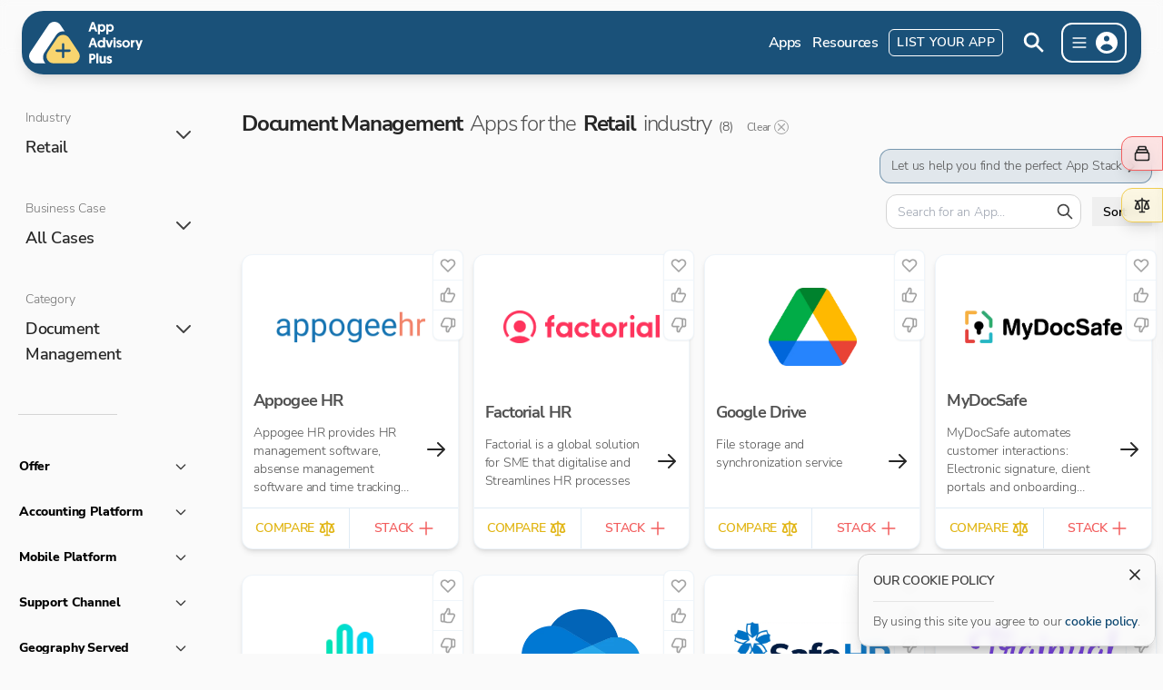

--- FILE ---
content_type: text/html; charset=utf-8
request_url: https://www.appadvisoryplus.com/apps/industry/retail/case/all/category/document-management
body_size: 52894
content:
<!DOCTYPE html><html lang="en"><head><meta charSet="utf-8"/><meta property="og:type" content="website"/><meta property="og:site_name" content="App Advisory Plus"/><meta property="og:locale" content="en_GB"/><meta property="og:description" content="App Advisory Plus is here to help you find the best accounting integrated Apps."/><meta property="og:image" content="https://appadvisoryplus.com/images/placeholder.png"/><meta name="twitter:card" content="summary_large_image"/><meta property="twitter:domain" content="appadvisoryplus.com"/><meta name="twitter:image" content="https://appadvisoryplus.com/images/placeholder.png"/><meta name="viewport" content="width=device-width, initial-scale=1.0, maximum-scale=1.0,user-scalable=0"/><meta name="google-site-verification" content="DFbe_p4vCgBgBwwt_I16Iixw0VKZ6BllfTLw12X0gmI"/><link rel="apple-touch-icon" sizes="180x180" href="/apple-touch-icon.png"/><link rel="icon" type="image/png" sizes="32x32" href="/favicon-32x32.png"/><link rel="icon" type="image/png" sizes="16x16" href="/favicon-16x16.png"/><link rel="manifest" href="/site.webmanifest"/><link rel="preload" href="/images/logo.svg" as="image" fetchpriority="high"/><title>Document Management Apps for the Retail industry · App Advisory Plus</title><meta name="description" content="Document Management Apps for the Retail industry"/><meta property="og:url" content="https://appadvisoryplus.com//apps/industry/retail/case/all/category/document-management"/><meta property="og:title" content="App Directory · App Advisory Plus"/><meta property="og:description" content="Document Management Apps for the Retail industry"/><meta property="twitter:url" content="https://appadvisoryplus.com//apps/industry/retail/case/all/category/document-management"/><meta name="twitter:title" content="App Directory · App Advisory Plus"/><meta name="twitter:description" content="Document Management Apps for the Retail industry"/><meta name="next-head-count" content="24"/><link data-next-font="size-adjust" rel="preconnect" href="/" crossorigin="anonymous"/><link rel="preload" href="/_next/static/css/69db239d79bca270.css" as="style"/><link rel="stylesheet" href="/_next/static/css/69db239d79bca270.css" data-n-g=""/><noscript data-n-css=""></noscript><script defer="" nomodule="" src="/_next/static/chunks/polyfills-78c92fac7aa8fdd8.js"></script><script src="/_next/static/chunks/webpack-7d7d6f88fbe25b69.js" defer=""></script><script src="/_next/static/chunks/framework-384f61100f4f8d98.js" defer=""></script><script src="/_next/static/chunks/main-7fa561ad393c88b2.js" defer=""></script><script src="/_next/static/chunks/pages/_app-6ee5e84a5764b5c9.js" defer=""></script><script src="/_next/static/chunks/9585-577de53e768ec3b0.js" defer=""></script><script src="/_next/static/chunks/7852-9b54e34feb78fa50.js" defer=""></script><script src="/_next/static/chunks/9216-efe110ca2779fc01.js" defer=""></script><script src="/_next/static/chunks/9555-6ea68fdb6b0ce23d.js" defer=""></script><script src="/_next/static/chunks/6869-d048ca28d3565053.js" defer=""></script><script src="/_next/static/chunks/5917-6c5e27f5de29017c.js" defer=""></script><script src="/_next/static/chunks/8251-69604807f22211cf.js" defer=""></script><script src="/_next/static/chunks/2870-801b9c99a3b2b41c.js" defer=""></script><script src="/_next/static/chunks/9583-14e3a73f31c006d0.js" defer=""></script><script src="/_next/static/chunks/pages/apps/industry/%5Bindustry%5D/case/%5Bcase%5D/category/%5Bcategory%5D-e47ae2bfac62b3ee.js" defer=""></script><script src="/_next/static/nEFplTGZsJEL5jmhBZiw2/_buildManifest.js" defer=""></script><script src="/_next/static/nEFplTGZsJEL5jmhBZiw2/_ssgManifest.js" defer=""></script></head><body class="bg-neutral-50"><div id="__next"><div id="_rht_toaster" style="position:fixed;z-index:9999;top:25px;left:16px;right:16px;bottom:16px;pointer-events:none"></div><div class="frosted-5 right-0 top-0 z-50 h-full w-full cursor-pointer bg-black/20 transition-all invisible opacity-0 fixed"></div><header class="absolute top-0 z-50 w-full px-3 pb-0 pt-3 md:px-6 md:fixed"><div class="mx-auto max-w-7xl rounded-3xl p-3 py-2 pl-2 text-white shadow-lg shadow-black/10 frosted-5 bg-blue/95"><div class="relative flex items-center justify-between py-1"><div class="flex items-center justify-start"><div class="flex select-none"><a class="text-[0px]" href="/"><img alt="App Advisory Plus logo" fetchpriority="high" width="125" height="42" decoding="async" data-nimg="1" class="cursor-pointer" style="color:transparent" src="/images/logo.svg"/></a></div></div><div class="flex items-center"><ul class="group hidden list-none space-x-3 py-0 pl-6 pr-3 md:flex"><li class="flex items-center p-0"><a class="text-p3b py-0.5 text-white no-underline sm:hover:text-white/80 sm:hover:no-underline" href="/apps">Apps</a></li><li class="flex items-center p-0"><a class="text-p3b py-0.5 text-white no-underline sm:hover:text-white/80 sm:hover:no-underline" href="/resources">Resources</a></li><li class="flex items-center p-0"><a class="btn-secondary text-p3b rounded-md border-[1px] border-white px-2 py-1 text-white no-underline transition-colors sm:hover:bg-white sm:hover:no-underline sm:hover:text-blue" href="/help/plans">List Your App</a></li></ul><svg xmlns="http://www.w3.org/2000/svg" viewBox="0 0 20 20" fill="currentColor" aria-hidden="true" class="hidden h-11 w-11 cursor-pointer rounded-full p-2 transition-all sm:active:scale-[0.95] md:inline-block sm:hover:bg-white sm:hover:text-blue"><path fill-rule="evenodd" d="M8 4a4 4 0 100 8 4 4 0 000-8zM2 8a6 6 0 1110.89 3.476l4.817 4.817a1 1 0 01-1.414 1.414l-4.816-4.816A6 6 0 012 8z" clip-rule="evenodd"></path></svg><div class="ml-2 mr-1 flex cursor-pointer items-center space-x-1 rounded-xl border-2 border-white py-1 pl-2 pr-1 transition-all active:bg-white sm:hover:bg-white sm:hover:shadow-lg sm:active:scale-[0.98]  active:text-blue sm:hover:text-blue"><svg xmlns="http://www.w3.org/2000/svg" fill="none" viewBox="0 0 24 24" stroke-width="2" stroke="currentColor" aria-hidden="true" class="h-5 w-5"><path stroke-linecap="round" stroke-linejoin="round" d="M4 6h16M4 12h16M4 18h16"></path></svg><div class="relative h-8 w-8 select-none overflow-hidden rounded-full border-[1px] border-transparent border-transparent"><svg xmlns="http://www.w3.org/2000/svg" viewBox="0 0 20 20" fill="currentColor" aria-hidden="true" class="block"><path fill-rule="evenodd" d="M18 10a8 8 0 11-16 0 8 8 0 0116 0zm-6-3a2 2 0 11-4 0 2 2 0 014 0zm-2 4a5 5 0 00-4.546 2.916A5.986 5.986 0 0010 16a5.986 5.986 0 004.546-2.084A5 5 0 0010 11z" clip-rule="evenodd"></path></svg></div></div><div class="frosted-5 absolute right-1 top-[54px] max-h-[calc(100vh-75px)] w-[220px] select-none overflow-hidden overflow-y-auto rounded-xl border-[1px] border-neutral-200 bg-white/95 shadow-lg hidden"><div class="py-2"><p class="cursor-pointer p-0 sm:hover:bg-neutral-100/70"><a class="block w-full py-1.5 px-4 text-neutral-800 transition-colors hover:no-underline sm:py-2 text-p2b" href="/account/sign-up?from=">Sign up</a></p><p class="cursor-pointer p-0 sm:hover:bg-neutral-100/70"><a class="block w-full py-1.5 px-4 text-neutral-800 transition-colors hover:no-underline sm:py-2 text-p2" href="/account/sign-in?from=">Sign in</a></p></div><div class="mx-4 h-[1px] w-2/3 bg-neutral-200"></div><div class="py-2"><div class="md:hidden"><p class="cursor-pointer p-0 sm:hover:bg-neutral-100/70"><a class="block w-full py-1.5 px-4 text-neutral-800 transition-colors hover:no-underline sm:py-2 text-p2" href="/apps">Apps</a></p></div><p class="cursor-pointer p-0 sm:hover:bg-neutral-100/70"><a class="block w-full py-1.5 px-4 text-neutral-800 transition-colors hover:no-underline sm:py-2 text-p2" href="/apps/stack-builder">Create an App Stack</a></p><div class="md:hidden"><p class="cursor-pointer p-0 sm:hover:bg-neutral-100/70"><a class="block w-full py-1.5 px-4 text-neutral-800 transition-colors hover:no-underline sm:py-2 text-p2" href="/resources">Resources</a></p></div><div class="md:hidden"><p class="cursor-pointer p-0 sm:hover:bg-neutral-100/70"><span class="text-p2 block w-full py-1.5 px-4 hover:no-underline sm:py-2 text-neutral-800">Search</span></p></div><div class="py-2"><div class="mx-4 h-[1px] w-2/3 bg-neutral-200"></div></div><p class="cursor-pointer p-0 sm:hover:bg-neutral-100/70"><a class="block w-full py-1.5 px-4 text-neutral-800 transition-colors hover:no-underline sm:py-2 text-p2" href="/help/about">About us</a></p><p class="cursor-pointer p-0 sm:hover:bg-neutral-100/70"><a class="block w-full py-1.5 px-4 text-neutral-800 transition-colors hover:no-underline sm:py-2 text-p2" href="/help/advisory-service">Advisory service</a></p><p class="cursor-pointer p-0 sm:hover:bg-neutral-100/70"><a class="block w-full py-1.5 px-4 text-neutral-800 transition-colors hover:no-underline sm:py-2 text-p2" href="/help/plans">Advertise with us</a></p><p class="cursor-pointer p-0 sm:hover:bg-neutral-100/70"><a class="block w-full py-1.5 px-4 text-neutral-800 transition-colors hover:no-underline sm:py-2 text-p2" href="/help/contact">Contact us</a></p></div></div></div></div></div></header><div class="frosted-5 fixed top-0 z-40 hidden h-[60px] w-full select-none md:block"></div><div class="mx-auto flex max-w-7xl overflow-x-hidden sm:space-x-3 lg:space-x-6"><aside class="sticky top-20 hidden h-full max-h-[calc(100vh-70px)] w-[300px] space-y-6 overflow-y-scroll px-3 pb-9 pt-6 md:block" id="scrollable-sidebar"><div class="flex w-full shrink-0 flex-col"><div class="w-full pb-3"><div class="relative flex flex-col rounded-xl [-webkit-font-smoothing:antialiased]"><button class="inline-flex min-w-[175px] cursor-pointer items-center justify-between space-x-1 rounded-xl p-4 text-left transition-all sm:hover:transition-transform bg-transparent sm:hover:scale-[1.04] sm:hover:bg-white sm:hover:shadow-md"><div><p class="text-p2 text-neutral-500 p-0 pb-2">Industry</p><p class="text-p4b text-neutral-800 p-0">Retail</p></div><svg xmlns="http://www.w3.org/2000/svg" fill="none" viewBox="0 0 24 24" stroke-width="2" stroke="currentColor" aria-hidden="true" class="h-6 w-6 shrink-0 text-neutral-700"><path stroke-linecap="round" stroke-linejoin="round" d="M19 9l-7 7-7-7"></path></svg></button><div class="z-10 origin-top scale-x-[1.04] overflow-hidden rounded-b-xl bg-white shadow-md invisible h-0 opacity-0"><ul class="list-none p-0"><li class="block"><a class="flex w-full items-center justify-between p-3 text-sm tracking-tight text-neutral-600 hover:no-underline sm:hover:bg-lightest-blue" href="/apps/industry/all/case/all/category/document-management">All</a></li><li class="block"><a class="flex w-full items-center justify-between p-3 text-sm tracking-tight text-neutral-600 hover:no-underline sm:hover:bg-lightest-blue" href="/apps/industry/accounting-bookkeeping/case/all/category/document-management">Accounting &amp; Bookkeeping</a></li><li class="block"><a class="flex w-full items-center justify-between p-3 text-sm tracking-tight text-neutral-600 hover:no-underline sm:hover:bg-lightest-blue" href="/apps/industry/agriculture/case/all/category/document-management">Agriculture</a></li><li class="block"><a class="flex w-full items-center justify-between p-3 text-sm tracking-tight text-neutral-600 hover:no-underline sm:hover:bg-lightest-blue" href="/apps/industry/banking/case/all/category/document-management">Banking</a></li><li class="block"><a class="flex w-full items-center justify-between p-3 text-sm tracking-tight text-neutral-600 hover:no-underline sm:hover:bg-lightest-blue" href="/apps/industry/construction-engineering/case/all/category/document-management">Construction &amp; Engineering</a></li><li class="block"><a class="flex w-full items-center justify-between p-3 text-sm tracking-tight text-neutral-600 hover:no-underline sm:hover:bg-lightest-blue" href="/apps/industry/creative-agencies/case/all/category/document-management">Creative Agencies</a></li><li class="block"><a class="flex w-full items-center justify-between p-3 text-sm tracking-tight text-neutral-600 hover:no-underline sm:hover:bg-lightest-blue" href="/apps/industry/education-training/case/all/category/document-management">Education &amp; Training</a></li><li class="block"><a class="flex w-full items-center justify-between p-3 text-sm tracking-tight text-neutral-600 hover:no-underline sm:hover:bg-lightest-blue" href="/apps/industry/event-management/case/all/category/document-management">Event Management</a></li><li class="block"><a class="flex w-full items-center justify-between p-3 text-sm tracking-tight text-neutral-600 hover:no-underline sm:hover:bg-lightest-blue" href="/apps/industry/financial-services/case/all/category/document-management">Financial Services</a></li><li class="block"><a class="flex w-full items-center justify-between p-3 text-sm tracking-tight text-neutral-600 hover:no-underline sm:hover:bg-lightest-blue" href="/apps/industry/franchising/case/all/category/document-management">Franchising</a></li><li class="block"><a class="flex w-full items-center justify-between p-3 text-sm tracking-tight text-neutral-600 hover:no-underline sm:hover:bg-lightest-blue" href="/apps/industry/healthcare/case/all/category/document-management">Healthcare</a></li><li class="block"><a class="flex w-full items-center justify-between p-3 text-sm tracking-tight text-neutral-600 hover:no-underline sm:hover:bg-lightest-blue" href="/apps/industry/hospitality/case/all/category/document-management">Hospitality</a></li><li class="block"><a class="flex w-full items-center justify-between p-3 text-sm tracking-tight text-neutral-600 hover:no-underline sm:hover:bg-lightest-blue" href="/apps/industry/insurance/case/all/category/document-management">Insurance</a></li><li class="block"><a class="flex w-full items-center justify-between p-3 text-sm tracking-tight text-neutral-600 hover:no-underline sm:hover:bg-lightest-blue" href="/apps/industry/it-telecomms/case/all/category/document-management">IT &amp; Telecomms</a></li><li class="block"><a class="flex w-full items-center justify-between p-3 text-sm tracking-tight text-neutral-600 hover:no-underline sm:hover:bg-lightest-blue" href="/apps/industry/legal-service/case/all/category/document-management">Legal Service</a></li><li class="block"><a class="flex w-full items-center justify-between p-3 text-sm tracking-tight text-neutral-600 hover:no-underline sm:hover:bg-lightest-blue" href="/apps/industry/manufacturing/case/all/category/document-management">Manufacturing</a></li><li class="block"><a class="flex w-full items-center justify-between p-3 text-sm tracking-tight text-neutral-600 hover:no-underline sm:hover:bg-lightest-blue" href="/apps/industry/motor/case/all/category/document-management">Motor</a></li><li class="block"><a class="flex w-full items-center justify-between p-3 text-sm tracking-tight text-neutral-600 hover:no-underline sm:hover:bg-lightest-blue" href="/apps/industry/not-for-profit/case/all/category/document-management">Not For Profit</a></li><li class="block"><a class="flex w-full items-center justify-between p-3 text-sm tracking-tight text-neutral-600 hover:no-underline sm:hover:bg-lightest-blue" href="/apps/industry/professional-services/case/all/category/document-management">Professional Services</a></li><li class="block"><a class="flex w-full items-center justify-between p-3 text-sm tracking-tight text-neutral-600 hover:no-underline sm:hover:bg-lightest-blue" href="/apps/industry/property-real-estate/case/all/category/document-management">Property &amp; Real Estate</a></li><li class="block"><a class="flex w-full items-center justify-between p-3 text-sm tracking-tight text-neutral-600 hover:no-underline sm:hover:bg-lightest-blue" href="/apps/industry/recruitment/case/all/category/document-management">Recruitment</a></li><li class="block"><a class="flex w-full items-center justify-between p-3 text-sm tracking-tight text-neutral-600 hover:no-underline sm:hover:bg-lightest-blue" href="/apps/industry/retail/case/all/category/document-management">Retail<svg xmlns="http://www.w3.org/2000/svg" viewBox="0 0 20 20" fill="currentColor" aria-hidden="true" class="h-6 w-6 text-blue"><path fill-rule="evenodd" d="M10 18a8 8 0 100-16 8 8 0 000 16zm3.707-9.293a1 1 0 00-1.414-1.414L9 10.586 7.707 9.293a1 1 0 00-1.414 1.414l2 2a1 1 0 001.414 0l4-4z" clip-rule="evenodd"></path></svg></a></li><li class="block"><a class="flex w-full items-center justify-between p-3 text-sm tracking-tight text-neutral-600 hover:no-underline sm:hover:bg-lightest-blue" href="/apps/industry/sport-recreation/case/all/category/document-management">Sport &amp; Recreation</a></li><li class="block"><a class="flex w-full items-center justify-between p-3 text-sm tracking-tight text-neutral-600 hover:no-underline sm:hover:bg-lightest-blue" href="/apps/industry/technology/case/all/category/document-management">Technology</a></li><li class="block"><a class="flex w-full items-center justify-between p-3 text-sm tracking-tight text-neutral-600 hover:no-underline sm:hover:bg-lightest-blue" href="/apps/industry/tourism/case/all/category/document-management">Tourism</a></li><li class="block"><a class="flex w-full items-center justify-between p-3 text-sm tracking-tight text-neutral-600 hover:no-underline sm:hover:bg-lightest-blue" href="/apps/industry/trades/case/all/category/document-management">Trades</a></li><li class="block"><a class="flex w-full items-center justify-between p-3 text-sm tracking-tight text-neutral-600 hover:no-underline sm:hover:bg-lightest-blue" href="/apps/industry/transport/case/all/category/document-management">Transport</a></li><li class="block"><a class="flex w-full items-center justify-between p-3 text-sm tracking-tight text-neutral-600 hover:no-underline sm:hover:bg-lightest-blue" href="/apps/industry/wholesale/case/all/category/document-management">Wholesale</a></li></ul></div></div></div><div class="w-full pb-3"><div class="relative flex flex-col rounded-xl [-webkit-font-smoothing:antialiased]"><button class="inline-flex min-w-[175px] cursor-pointer items-center justify-between space-x-1 rounded-xl p-4 text-left transition-all sm:hover:transition-transform bg-transparent sm:hover:scale-[1.04] sm:hover:bg-white sm:hover:shadow-md"><div><p class="text-p2 text-neutral-500 p-0 pb-2">Business Case</p><p class="text-p4b text-neutral-800 p-0">All Cases</p></div><svg xmlns="http://www.w3.org/2000/svg" fill="none" viewBox="0 0 24 24" stroke-width="2" stroke="currentColor" aria-hidden="true" class="h-6 w-6 shrink-0 text-neutral-700"><path stroke-linecap="round" stroke-linejoin="round" d="M19 9l-7 7-7-7"></path></svg></button><div class="z-10 origin-top scale-x-[1.04] overflow-hidden rounded-b-xl bg-white shadow-md invisible h-0 opacity-0"><ul class="list-none p-0"><li class="block"><a class="flex w-full items-center justify-between p-3 text-sm tracking-tight text-neutral-600 hover:no-underline sm:hover:bg-lightest-blue" href="/apps/industry/retail/case/all/category/document-management">All<svg xmlns="http://www.w3.org/2000/svg" viewBox="0 0 20 20" fill="currentColor" aria-hidden="true" class="h-6 w-6 text-blue"><path fill-rule="evenodd" d="M10 18a8 8 0 100-16 8 8 0 000 16zm3.707-9.293a1 1 0 00-1.414-1.414L9 10.586 7.707 9.293a1 1 0 00-1.414 1.414l2 2a1 1 0 001.414 0l4-4z" clip-rule="evenodd"></path></svg></a></li><li class="block"><a class="flex w-full items-center justify-between p-3 text-sm tracking-tight text-neutral-600 hover:no-underline sm:hover:bg-lightest-blue" href="/apps/industry/retail/case/finance-admin-functions/category/document-management">Finance &amp; Admin Functions</a></li><li class="block"><a class="flex w-full items-center justify-between p-3 text-sm tracking-tight text-neutral-600 hover:no-underline sm:hover:bg-lightest-blue" href="/apps/industry/retail/case/multi-channel-b2c-b2b-sales-inventory-integration/category/document-management">Multi-channel, B2C &amp; B2B, Sales &amp; Inventory Integration</a></li><li class="block"><a class="flex w-full items-center justify-between p-3 text-sm tracking-tight text-neutral-600 hover:no-underline sm:hover:bg-lightest-blue" href="/apps/industry/retail/case/multi-channel-b2c-sales-integration-only-not-inventory/category/document-management">Multi-channel, B2C, Sales Integration Only (Not Inventory)</a></li><li class="block"><a class="flex w-full items-center justify-between p-3 text-sm tracking-tight text-neutral-600 hover:no-underline sm:hover:bg-lightest-blue" href="/apps/industry/retail/case/multi-channel-b2c-sales-inventory-integration/category/document-management">Multi-channel, B2C, Sales &amp; Inventory Integration</a></li><li class="block"><a class="flex w-full items-center justify-between p-3 text-sm tracking-tight text-neutral-600 hover:no-underline sm:hover:bg-lightest-blue" href="/apps/industry/retail/case/outdoor-equestrian-retailers/category/document-management">Outdoor &amp; Equestrian Retailers</a></li><li class="block"><a class="flex w-full items-center justify-between p-3 text-sm tracking-tight text-neutral-600 hover:no-underline sm:hover:bg-lightest-blue" href="/apps/industry/retail/case/repair-shops/category/document-management">Repair Shops</a></li><li class="block"><a class="flex w-full items-center justify-between p-3 text-sm tracking-tight text-neutral-600 hover:no-underline sm:hover:bg-lightest-blue" href="/apps/industry/retail/case/single-channel-b2c-amazon/category/document-management">Single Channel, B2C, Amazon</a></li><li class="block"><a class="flex w-full items-center justify-between p-3 text-sm tracking-tight text-neutral-600 hover:no-underline sm:hover:bg-lightest-blue" href="/apps/industry/retail/case/single-channel-b2c-ebay/category/document-management">Single Channel, B2C, eBay</a></li><li class="block"><a class="flex w-full items-center justify-between p-3 text-sm tracking-tight text-neutral-600 hover:no-underline sm:hover:bg-lightest-blue" href="/apps/industry/retail/case/single-channel-b2c-etsy/category/document-management">Single Channel, B2C, Etsy</a></li><li class="block"><a class="flex w-full items-center justify-between p-3 text-sm tracking-tight text-neutral-600 hover:no-underline sm:hover:bg-lightest-blue" href="/apps/industry/retail/case/single-channel-b2c-magento/category/document-management">Single Channel, B2C, Magento</a></li><li class="block"><a class="flex w-full items-center justify-between p-3 text-sm tracking-tight text-neutral-600 hover:no-underline sm:hover:bg-lightest-blue" href="/apps/industry/retail/case/single-channel-b2c-shopify/category/document-management">Single Channel, B2C, Shopify</a></li><li class="block"><a class="flex w-full items-center justify-between p-3 text-sm tracking-tight text-neutral-600 hover:no-underline sm:hover:bg-lightest-blue" href="/apps/industry/retail/case/single-channel-b2c-woocommerce/category/document-management">Single Channel, B2C, WooCommerce</a></li></ul></div></div></div><div class="w-full pb-3"><div class="relative flex flex-col rounded-xl [-webkit-font-smoothing:antialiased]"><button class="inline-flex min-w-[175px] cursor-pointer items-center justify-between space-x-1 rounded-xl p-4 text-left transition-all sm:hover:transition-transform bg-transparent sm:hover:scale-[1.04] sm:hover:bg-white sm:hover:shadow-md"><div><p class="text-p2 text-neutral-500 p-0 pb-2">Category</p><p class="text-p4b text-neutral-800 p-0">Document Management</p></div><svg xmlns="http://www.w3.org/2000/svg" fill="none" viewBox="0 0 24 24" stroke-width="2" stroke="currentColor" aria-hidden="true" class="h-6 w-6 shrink-0 text-neutral-700"><path stroke-linecap="round" stroke-linejoin="round" d="M19 9l-7 7-7-7"></path></svg></button><div class="z-10 origin-top scale-x-[1.04] overflow-hidden rounded-b-xl bg-white shadow-md invisible h-0 opacity-0"><ul class="list-none p-0"><li class="block"><a class="flex w-full items-center justify-between p-3 text-sm tracking-tight text-neutral-600 hover:no-underline sm:hover:bg-lightest-blue" href="/apps/industry/retail/case/all/category/all">All</a></li><li class="block"><a class="flex w-full items-center justify-between p-3 text-sm tracking-tight text-neutral-600 hover:no-underline sm:hover:bg-lightest-blue" href="/apps/industry/retail/case/all/category/3-way-forecasting">3-Way Forecasting</a></li><li class="block"><a class="flex w-full items-center justify-between p-3 text-sm tracking-tight text-neutral-600 hover:no-underline sm:hover:bg-lightest-blue" href="/apps/industry/retail/case/all/category/accountant-tools">Accountant Tools</a></li><li class="block"><a class="flex w-full items-center justify-between p-3 text-sm tracking-tight text-neutral-600 hover:no-underline sm:hover:bg-lightest-blue" href="/apps/industry/retail/case/all/category/accounts-tax-production">Accounts &amp; Tax Production</a></li><li class="block"><a class="flex w-full items-center justify-between p-3 text-sm tracking-tight text-neutral-600 hover:no-underline sm:hover:bg-lightest-blue" href="/apps/industry/retail/case/all/category/accurals-pre-payment-management">Accruals &amp; Pre-Payment Management</a></li><li class="block"><a class="flex w-full items-center justify-between p-3 text-sm tracking-tight text-neutral-600 hover:no-underline sm:hover:bg-lightest-blue" href="/apps/industry/retail/case/all/category/aml">AML</a></li><li class="block"><a class="flex w-full items-center justify-between p-3 text-sm tracking-tight text-neutral-600 hover:no-underline sm:hover:bg-lightest-blue" href="/apps/industry/retail/case/all/category/appointment-scheduling-online-booking">Appointment Scheduling &amp; Online Booking</a></li><li class="block"><a class="flex w-full items-center justify-between p-3 text-sm tracking-tight text-neutral-600 hover:no-underline sm:hover:bg-lightest-blue" href="/apps/industry/retail/case/all/category/approval-automation">Approval Automation</a></li><li class="block"><a class="flex w-full items-center justify-between p-3 text-sm tracking-tight text-neutral-600 hover:no-underline sm:hover:bg-lightest-blue" href="/apps/industry/retail/case/all/category/audit">Audit</a></li><li class="block"><a class="flex w-full items-center justify-between p-3 text-sm tracking-tight text-neutral-600 hover:no-underline sm:hover:bg-lightest-blue" href="/apps/industry/retail/case/all/category/banking">Banking</a></li><li class="block"><a class="flex w-full items-center justify-between p-3 text-sm tracking-tight text-neutral-600 hover:no-underline sm:hover:bg-lightest-blue" href="/apps/industry/retail/case/all/category/cash-flow-forecasting">Cash Flow Forecasting</a></li><li class="block"><a class="flex w-full items-center justify-between p-3 text-sm tracking-tight text-neutral-600 hover:no-underline sm:hover:bg-lightest-blue" href="/apps/industry/retail/case/all/category/credit-control">Credit Control</a></li><li class="block"><a class="flex w-full items-center justify-between p-3 text-sm tracking-tight text-neutral-600 hover:no-underline sm:hover:bg-lightest-blue" href="/apps/industry/retail/case/all/category/credit-reports">Credit Reports</a></li><li class="block"><a class="flex w-full items-center justify-between p-3 text-sm tracking-tight text-neutral-600 hover:no-underline sm:hover:bg-lightest-blue" href="/apps/industry/retail/case/all/category/crm">CRM</a></li><li class="block"><a class="flex w-full items-center justify-between p-3 text-sm tracking-tight text-neutral-600 hover:no-underline sm:hover:bg-lightest-blue" href="/apps/industry/retail/case/all/category/crypto-nft-defi">Crypto/NFT/DeFi</a></li><li class="block"><a class="flex w-full items-center justify-between p-3 text-sm tracking-tight text-neutral-600 hover:no-underline sm:hover:bg-lightest-blue" href="/apps/industry/retail/case/all/category/data-conversion">Data Conversion</a></li><li class="block"><a class="flex w-full items-center justify-between p-3 text-sm tracking-tight text-neutral-600 hover:no-underline sm:hover:bg-lightest-blue" href="/apps/industry/retail/case/all/category/digital-signing">Digital Signing</a></li><li class="block"><a class="flex w-full items-center justify-between p-3 text-sm tracking-tight text-neutral-600 hover:no-underline sm:hover:bg-lightest-blue" href="/apps/industry/retail/case/all/category/document-management">Document Management<svg xmlns="http://www.w3.org/2000/svg" viewBox="0 0 20 20" fill="currentColor" aria-hidden="true" class="h-6 w-6 text-blue"><path fill-rule="evenodd" d="M10 18a8 8 0 100-16 8 8 0 000 16zm3.707-9.293a1 1 0 00-1.414-1.414L9 10.586 7.707 9.293a1 1 0 00-1.414 1.414l2 2a1 1 0 001.414 0l4-4z" clip-rule="evenodd"></path></svg></a></li><li class="block"><a class="flex w-full items-center justify-between p-3 text-sm tracking-tight text-neutral-600 hover:no-underline sm:hover:bg-lightest-blue" href="/apps/industry/retail/case/all/category/ecommerce">Ecommerce</a></li><li class="block"><a class="flex w-full items-center justify-between p-3 text-sm tracking-tight text-neutral-600 hover:no-underline sm:hover:bg-lightest-blue" href="/apps/industry/retail/case/all/category/epos">EPOS</a></li><li class="block"><a class="flex w-full items-center justify-between p-3 text-sm tracking-tight text-neutral-600 hover:no-underline sm:hover:bg-lightest-blue" href="/apps/industry/retail/case/all/category/event-management">Event Management</a></li><li class="block"><a class="flex w-full items-center justify-between p-3 text-sm tracking-tight text-neutral-600 hover:no-underline sm:hover:bg-lightest-blue" href="/apps/industry/retail/case/all/category/expense-management">Expense Management</a></li><li class="block"><a class="flex w-full items-center justify-between p-3 text-sm tracking-tight text-neutral-600 hover:no-underline sm:hover:bg-lightest-blue" href="/apps/industry/retail/case/all/category/financial-services">Financial Services</a></li><li class="block"><a class="flex w-full items-center justify-between p-3 text-sm tracking-tight text-neutral-600 hover:no-underline sm:hover:bg-lightest-blue" href="/apps/industry/retail/case/all/category/fixed-asset-management">Fixed Asset Management</a></li><li class="block"><a class="flex w-full items-center justify-between p-3 text-sm tracking-tight text-neutral-600 hover:no-underline sm:hover:bg-lightest-blue" href="/apps/industry/retail/case/all/category/foreign-currency">Foreign Currency</a></li><li class="block"><a class="flex w-full items-center justify-between p-3 text-sm tracking-tight text-neutral-600 hover:no-underline sm:hover:bg-lightest-blue" href="/apps/industry/retail/case/all/category/forms">Forms</a></li><li class="block"><a class="flex w-full items-center justify-between p-3 text-sm tracking-tight text-neutral-600 hover:no-underline sm:hover:bg-lightest-blue" href="/apps/industry/retail/case/all/category/hr">HR</a></li><li class="block"><a class="flex w-full items-center justify-between p-3 text-sm tracking-tight text-neutral-600 hover:no-underline sm:hover:bg-lightest-blue" href="/apps/industry/retail/case/all/category/integration-tools">Integration Tools</a></li><li class="block"><a class="flex w-full items-center justify-between p-3 text-sm tracking-tight text-neutral-600 hover:no-underline sm:hover:bg-lightest-blue" href="/apps/industry/retail/case/all/category/inventory-management">Inventory Management</a></li><li class="block"><a class="flex w-full items-center justify-between p-3 text-sm tracking-tight text-neutral-600 hover:no-underline sm:hover:bg-lightest-blue" href="/apps/industry/retail/case/all/category/job-project-management">Job &amp; Project Management</a></li><li class="block"><a class="flex w-full items-center justify-between p-3 text-sm tracking-tight text-neutral-600 hover:no-underline sm:hover:bg-lightest-blue" href="/apps/industry/retail/case/all/category/logistics">Logistics</a></li><li class="block"><a class="flex w-full items-center justify-between p-3 text-sm tracking-tight text-neutral-600 hover:no-underline sm:hover:bg-lightest-blue" href="/apps/industry/retail/case/all/category/manufacturing-resource-planning">Manufacturing Resource Planning</a></li><li class="block"><a class="flex w-full items-center justify-between p-3 text-sm tracking-tight text-neutral-600 hover:no-underline sm:hover:bg-lightest-blue" href="/apps/industry/retail/case/all/category/marketing">Marketing</a></li><li class="block"><a class="flex w-full items-center justify-between p-3 text-sm tracking-tight text-neutral-600 hover:no-underline sm:hover:bg-lightest-blue" href="/apps/industry/retail/case/all/category/onboarding">Onboarding</a></li><li class="block"><a class="flex w-full items-center justify-between p-3 text-sm tracking-tight text-neutral-600 hover:no-underline sm:hover:bg-lightest-blue" href="/apps/industry/retail/case/all/category/payment-management">Payment Management</a></li><li class="block"><a class="flex w-full items-center justify-between p-3 text-sm tracking-tight text-neutral-600 hover:no-underline sm:hover:bg-lightest-blue" href="/apps/industry/retail/case/all/category/payroll">Payroll</a></li><li class="block"><a class="flex w-full items-center justify-between p-3 text-sm tracking-tight text-neutral-600 hover:no-underline sm:hover:bg-lightest-blue" href="/apps/industry/retail/case/all/category/personal-financial-planning">Personal Financial Planning</a></li><li class="block"><a class="flex w-full items-center justify-between p-3 text-sm tracking-tight text-neutral-600 hover:no-underline sm:hover:bg-lightest-blue" href="/apps/industry/retail/case/all/category/practice-management">Practice Management</a></li><li class="block"><a class="flex w-full items-center justify-between p-3 text-sm tracking-tight text-neutral-600 hover:no-underline sm:hover:bg-lightest-blue" href="/apps/industry/retail/case/all/category/process-mapping-analysis">Process Mapping &amp; Analysis</a></li><li class="block"><a class="flex w-full items-center justify-between p-3 text-sm tracking-tight text-neutral-600 hover:no-underline sm:hover:bg-lightest-blue" href="/apps/industry/retail/case/all/category/production-lifecycle-management">Production Lifecycle Management</a></li><li class="block"><a class="flex w-full items-center justify-between p-3 text-sm tracking-tight text-neutral-600 hover:no-underline sm:hover:bg-lightest-blue" href="/apps/industry/retail/case/all/category/production-management">Production Management</a></li><li class="block"><a class="flex w-full items-center justify-between p-3 text-sm tracking-tight text-neutral-600 hover:no-underline sm:hover:bg-lightest-blue" href="/apps/industry/retail/case/all/category/property-management">Property Management</a></li><li class="block"><a class="flex w-full items-center justify-between p-3 text-sm tracking-tight text-neutral-600 hover:no-underline sm:hover:bg-lightest-blue" href="/apps/industry/retail/case/all/category/proposal-quoting">Proposal &amp; Quoting</a></li><li class="block"><a class="flex w-full items-center justify-between p-3 text-sm tracking-tight text-neutral-600 hover:no-underline sm:hover:bg-lightest-blue" href="/apps/industry/retail/case/all/category/purchase-management">Purchase Management</a></li><li class="block"><a class="flex w-full items-center justify-between p-3 text-sm tracking-tight text-neutral-600 hover:no-underline sm:hover:bg-lightest-blue" href="/apps/industry/retail/case/all/category/r-d-tax">R&amp;D Tax</a></li><li class="block"><a class="flex w-full items-center justify-between p-3 text-sm tracking-tight text-neutral-600 hover:no-underline sm:hover:bg-lightest-blue" href="/apps/industry/retail/case/all/category/receipt-invoice-processing">Receipt &amp; Invoice Processing</a></li><li class="block"><a class="flex w-full items-center justify-between p-3 text-sm tracking-tight text-neutral-600 hover:no-underline sm:hover:bg-lightest-blue" href="/apps/industry/retail/case/all/category/receive-payments">Receive Payments</a></li><li class="block"><a class="flex w-full items-center justify-between p-3 text-sm tracking-tight text-neutral-600 hover:no-underline sm:hover:bg-lightest-blue" href="/apps/industry/retail/case/all/category/rental-management">Rental Management</a></li><li class="block"><a class="flex w-full items-center justify-between p-3 text-sm tracking-tight text-neutral-600 hover:no-underline sm:hover:bg-lightest-blue" href="/apps/industry/retail/case/all/category/reporting-dashboards">Reporting &amp; Dashboards</a></li><li class="block"><a class="flex w-full items-center justify-between p-3 text-sm tracking-tight text-neutral-600 hover:no-underline sm:hover:bg-lightest-blue" href="/apps/industry/retail/case/all/category/sales">Sales</a></li><li class="block"><a class="flex w-full items-center justify-between p-3 text-sm tracking-tight text-neutral-600 hover:no-underline sm:hover:bg-lightest-blue" href="/apps/industry/retail/case/all/category/sales-ordering">Sales Ordering</a></li><li class="block"><a class="flex w-full items-center justify-between p-3 text-sm tracking-tight text-neutral-600 hover:no-underline sm:hover:bg-lightest-blue" href="/apps/industry/retail/case/all/category/subscription-management">Subscription Management</a></li><li class="block"><a class="flex w-full items-center justify-between p-3 text-sm tracking-tight text-neutral-600 hover:no-underline sm:hover:bg-lightest-blue" href="/apps/industry/retail/case/all/category/time-tracking">Time Tracking</a></li><li class="block"><a class="flex w-full items-center justify-between p-3 text-sm tracking-tight text-neutral-600 hover:no-underline sm:hover:bg-lightest-blue" href="/apps/industry/retail/case/all/category/training-management">Training Management</a></li><li class="block"><a class="flex w-full items-center justify-between p-3 text-sm tracking-tight text-neutral-600 hover:no-underline sm:hover:bg-lightest-blue" href="/apps/industry/retail/case/all/category/vat">VAT </a></li><li class="block"><a class="flex w-full items-center justify-between p-3 text-sm tracking-tight text-neutral-600 hover:no-underline sm:hover:bg-lightest-blue" href="/apps/industry/retail/case/all/category/workshop">Workshop</a></li></ul></div></div></div></div><div class="space-y-2"><div class="ml-2 w-1/2 border-t border-neutral-300 pt-6 text-center"></div><div class="mr-2 w-full shrink-0 flex-col items-start pr-3 hidden md:flex"><div class="group w-full space-y-6"><div class="rounded-xl"><div class="-mx-1 flex cursor-pointer items-center justify-between rounded-xl border-[1px] border-transparent px-3 py-2.5 pr-2 sm:hover:bg-neutral-200"><span class="text-p2 p-0 font-extrabold">Offer</span><div class="mr-1.5 py-1.5"><svg xmlns="http://www.w3.org/2000/svg" fill="none" viewBox="0 0 24 24" stroke-width="2" stroke="currentColor" aria-hidden="true" class="h-4 w-4 shrink-0 text-neutral-700"><path stroke-linecap="round" stroke-linejoin="round" d="M19 9l-7 7-7-7"></path></svg></div></div></div></div><div class="group w-full space-y-6"><div class="rounded-xl"><div class="-mx-1 flex cursor-pointer items-center justify-between rounded-xl border-[1px] border-transparent px-3 py-2.5 pr-2 sm:hover:bg-neutral-200"><span class="text-p2 p-0 font-extrabold">Accounting Platform</span><div class="mr-1.5 py-1.5"><svg xmlns="http://www.w3.org/2000/svg" fill="none" viewBox="0 0 24 24" stroke-width="2" stroke="currentColor" aria-hidden="true" class="h-4 w-4 shrink-0 text-neutral-700"><path stroke-linecap="round" stroke-linejoin="round" d="M19 9l-7 7-7-7"></path></svg></div></div></div></div><div class="group w-full space-y-6"><div class="rounded-xl"><div class="-mx-1 flex cursor-pointer items-center justify-between rounded-xl border-[1px] border-transparent px-3 py-2.5 pr-2 sm:hover:bg-neutral-200"><span class="text-p2 p-0 font-extrabold">Mobile Platform</span><div class="mr-1.5 py-1.5"><svg xmlns="http://www.w3.org/2000/svg" fill="none" viewBox="0 0 24 24" stroke-width="2" stroke="currentColor" aria-hidden="true" class="h-4 w-4 shrink-0 text-neutral-700"><path stroke-linecap="round" stroke-linejoin="round" d="M19 9l-7 7-7-7"></path></svg></div></div></div></div><div class="group w-full space-y-6"><div class="rounded-xl"><div class="-mx-1 flex cursor-pointer items-center justify-between rounded-xl border-[1px] border-transparent px-3 py-2.5 pr-2 sm:hover:bg-neutral-200"><span class="text-p2 p-0 font-extrabold">Support Channel</span><div class="mr-1.5 py-1.5"><svg xmlns="http://www.w3.org/2000/svg" fill="none" viewBox="0 0 24 24" stroke-width="2" stroke="currentColor" aria-hidden="true" class="h-4 w-4 shrink-0 text-neutral-700"><path stroke-linecap="round" stroke-linejoin="round" d="M19 9l-7 7-7-7"></path></svg></div></div></div></div><div class="group w-full space-y-6"><div class="rounded-xl"><div class="-mx-1 flex cursor-pointer items-center justify-between rounded-xl border-[1px] border-transparent px-3 py-2.5 pr-2 sm:hover:bg-neutral-200"><span class="text-p2 p-0 font-extrabold">Geography Served</span><div class="mr-1.5 py-1.5"><svg xmlns="http://www.w3.org/2000/svg" fill="none" viewBox="0 0 24 24" stroke-width="2" stroke="currentColor" aria-hidden="true" class="h-4 w-4 shrink-0 text-neutral-700"><path stroke-linecap="round" stroke-linejoin="round" d="M19 9l-7 7-7-7"></path></svg></div></div></div></div><div class="group w-full space-y-6"><div class="rounded-xl"><div class="-mx-1 flex cursor-pointer items-center justify-between rounded-xl border-[1px] border-transparent px-3 py-2.5 pr-2 sm:hover:bg-neutral-200"><span class="text-p2 p-0 font-extrabold">Integration</span><div class="mr-1.5 py-1.5"><svg xmlns="http://www.w3.org/2000/svg" fill="none" viewBox="0 0 24 24" stroke-width="2" stroke="currentColor" aria-hidden="true" class="h-4 w-4 shrink-0 text-neutral-700"><path stroke-linecap="round" stroke-linejoin="round" d="M19 9l-7 7-7-7"></path></svg></div></div></div></div></div></div></aside><section class="min-h-[100vh] w-full px-3 py-28 sm:pl-0"><header><div class="mx-auto max-w-md space-y-6 sm:max-w-none md:hidden"><div class="inline-flex flex-col space-y-6"><div class="pr-9"><div class="text-left md:pr-12 md:text-left"><h1 class="text-p6b p-0 pb-3 tracking-tighter"><span class="inline-block flex-col items-start space-x-2"><span class="space-x-1 sm:space-x-2"><span class="">Document Management</span><span class="font-light text-neutral-600">Apps for the</span><span class="">Retail</span><span class="font-light text-neutral-600">industry</span></span><div class="text-p2 inline-block text-neutral-700">(<!-- -->8<!-- -->)</div><div class="inline-flex"><div class="flex items-center"><div class="group inline-block cursor-pointer rounded-lg border-[1px] border-transparent py-0.5 pl-1.5 pr-0.5 sm:hover:opacity-70"><div class="flex items-center space-x-1"><span class="text-xs font-normal tracking-tight text-neutral-500 sm:group-hover:opacity-70">Clear</span><span class="inline-flex rounded-full border-[1px] border-neutral-400 sm:group-hover:opacity-70"><svg xmlns="http://www.w3.org/2000/svg" fill="none" viewBox="0 0 24 24" stroke-width="2" stroke="currentColor" aria-hidden="true" class="h-3.5 w-3.5 text-neutral-400 sm:group-hover:opacity-70"><path stroke-linecap="round" stroke-linejoin="round" d="M6 18L18 6M6 6l12 12"></path></svg></span></div></div></div></div></span></h1></div></div><div class="inline-block"><a class="inline-flex cursor-pointer items-center rounded-xl border border-blue/50 bg-blue/10 px-3 py-2 text-neutral-600 transition-colors hover:no-underline sm:hover:bg-blue/20" href="/apps/stack-builder"><span class="text-p2 shrink-0 p-0">Let us help you find the perfect App Stack</span><svg xmlns="http://www.w3.org/2000/svg" fill="none" viewBox="0 0 24 24" stroke-width="2" stroke="currentColor" aria-hidden="true" class="h-5 w-5 translate-x-0 transition-transform sm:group-hover:translate-x-0.5"><path stroke-linecap="round" stroke-linejoin="round" d="M9 5l7 7-7 7"></path></svg></a></div></div><div class="flex flex-row items-center justify-between sm:flex-row sm:flex-wrap sm:space-y-0"><div class="flex items-center justify-end space-x-1"><div><div class="relative inline-flex items-center justify-center space-x-3 rounded-xl"><div class="h-[38px] rounded-xl"><input autoComplete="false" autoCorrect="false" class="text-p2 h-full w-[215px] rounded-xl border-[1px] border-neutral-300 px-3 py-2 outline-none sm:hover:border-neutral-500" placeholder="Search for an App..." spellcheck="false" type="search" value=""/></div><div class="absolute right-0 flex h-full cursor-pointer items-center rounded-xl py-1 px-2"><svg xmlns="http://www.w3.org/2000/svg" fill="none" viewBox="0 0 24 24" stroke-width="2" stroke="currentColor" aria-hidden="true" class="h-5 w-5 shrink-0 text-neutral-700"><path stroke-linecap="round" stroke-linejoin="round" d="M21 21l-6-6m2-5a7 7 0 11-14 0 7 7 0 0114 0z"></path></svg></div></div></div><div class="relative"><div class="relative" data-headlessui-state=""><button class="outline-none" type="button" aria-expanded="false" data-headlessui-state=""><div class="flex items-center space-x-1 rounded-lg py-1 pl-3 pr-2 transition-colors cursor-pointer  sm:hover:bg-neutral-100"><div><span class="text-p2b">Sort</span></div><svg xmlns="http://www.w3.org/2000/svg" fill="none" viewBox="0 0 24 24" stroke-width="2" stroke="currentColor" aria-hidden="true" class="h-4 w-4 text-neutral-500"><path stroke-linecap="round" stroke-linejoin="round" d="M19 9l-7 7-7-7"></path></svg></div></button></div><div hidden="" style="position:fixed;top:1px;left:1px;width:1px;height:0;padding:0;margin:-1px;overflow:hidden;clip:rect(0, 0, 0, 0);white-space:nowrap;border-width:0;display:none"></div></div></div></div></div><div class="hidden pt-2 md:block"><div class="flex justify-between"><div class="flex flex-col space-y-3"><div class="text-left md:pr-12 md:text-left"><h1 class="text-p6b p-0 pb-3 tracking-tighter"><span class="inline-block flex-col items-start space-x-2"><span class="space-x-1 sm:space-x-2"><span class="">Document Management</span><span class="font-light text-neutral-600">Apps for the</span><span class="">Retail</span><span class="font-light text-neutral-600">industry</span></span><div class="text-p2 inline-block text-neutral-700">(<!-- -->8<!-- -->)</div><div class="inline-flex"><div class="flex items-center"><div class="group inline-block cursor-pointer rounded-lg border-[1px] border-transparent py-0.5 pl-1.5 pr-0.5 sm:hover:opacity-70"><div class="flex items-center space-x-1"><span class="text-xs font-normal tracking-tight text-neutral-500 sm:group-hover:opacity-70">Clear</span><span class="inline-flex rounded-full border-[1px] border-neutral-400 sm:group-hover:opacity-70"><svg xmlns="http://www.w3.org/2000/svg" fill="none" viewBox="0 0 24 24" stroke-width="2" stroke="currentColor" aria-hidden="true" class="h-3.5 w-3.5 text-neutral-400 sm:group-hover:opacity-70"><path stroke-linecap="round" stroke-linejoin="round" d="M6 18L18 6M6 6l12 12"></path></svg></span></div></div></div></div></span></h1></div></div></div><div class="flex items-start justify-between"><div class="flex items-center space-x-3"><div class="relative min-h-[58px]"></div></div><div class="flex flex-col items-end space-y-3"><div class="inline-block"><a class="inline-flex cursor-pointer items-center rounded-xl border border-blue/50 bg-blue/10 px-3 py-2 text-neutral-600 transition-colors hover:no-underline sm:hover:bg-blue/20" href="/apps/stack-builder"><span class="text-p2 shrink-0 p-0">Let us help you find the perfect App Stack</span><svg xmlns="http://www.w3.org/2000/svg" fill="none" viewBox="0 0 24 24" stroke-width="2" stroke="currentColor" aria-hidden="true" class="h-5 w-5 translate-x-0 transition-transform sm:group-hover:translate-x-0.5"><path stroke-linecap="round" stroke-linejoin="round" d="M9 5l7 7-7 7"></path></svg></a></div><div class="flex items-center justify-end space-x-3"><div><div class="relative inline-flex items-center justify-center space-x-3 rounded-xl"><div class="h-[38px] rounded-xl"><input autoComplete="false" autoCorrect="false" class="text-p2 h-full w-[215px] rounded-xl border-[1px] border-neutral-300 px-3 py-2 outline-none sm:hover:border-neutral-500" placeholder="Search for an App..." spellcheck="false" type="search" value=""/></div><div class="absolute right-0 flex h-full cursor-pointer items-center rounded-xl py-1 px-2"><svg xmlns="http://www.w3.org/2000/svg" fill="none" viewBox="0 0 24 24" stroke-width="2" stroke="currentColor" aria-hidden="true" class="h-5 w-5 shrink-0 text-neutral-700"><path stroke-linecap="round" stroke-linejoin="round" d="M21 21l-6-6m2-5a7 7 0 11-14 0 7 7 0 0114 0z"></path></svg></div></div></div><div class="relative"><div class="relative" data-headlessui-state=""><button class="outline-none" type="button" aria-expanded="false" data-headlessui-state=""><div class="flex items-center space-x-1 rounded-lg py-1 pl-3 pr-2 transition-colors cursor-pointer  sm:hover:bg-neutral-100"><div><span class="text-p2b">Sort</span></div><svg xmlns="http://www.w3.org/2000/svg" fill="none" viewBox="0 0 24 24" stroke-width="2" stroke="currentColor" aria-hidden="true" class="h-4 w-4 text-neutral-500"><path stroke-linecap="round" stroke-linejoin="round" d="M19 9l-7 7-7-7"></path></svg></div></button></div><div hidden="" style="position:fixed;top:1px;left:1px;width:1px;height:0;padding:0;margin:-1px;overflow:hidden;clip:rect(0, 0, 0, 0);white-space:nowrap;border-width:0;display:none"></div></div></div></div></div></div></header><ul class="mx-auto grid list-none gap-3 p-0 pb-10 pt-3 sm:gap-4 sm:pt-4 md:py-4 lg:mx-auto lg:max-w-4xl xl:max-w-6xl grid-cols-2 sm:grid-cols-2 md:grid-cols-3 xl:grid-cols-4 grid-cols-2 md:grid-cols-2 lg:grid-cols-4 max-w-3xl"><li class="mt-3 flex"><div class="group/card relative h-full w-full"><a class="group relative mx-auto flex h-full w-full max-w-[250px] flex-col justify-between rounded-xl bg-white shadow-md transition-all hover:no-underline active:scale-[0.99] active:shadow-sm sm:hover:-translate-y-1 sm:hover:shadow-lg sm:active:shadow-sm border border-light-blue/50" href="/app/appogee-hr"><div class="absolute -top-1.5 -right-1.5 z-20 divide-y rounded-lg border bg-white shadow-sm divide-light-blue/50 border-light-blue/50"><div class="group/favourite cursor-pointer rounded-t-lg p-1 sm:p-1.5"><svg xmlns="http://www.w3.org/2000/svg" fill="none" viewBox="0 0 24 24" stroke-width="2" stroke="currentColor" aria-hidden="true" class="h-5 w-5 text-neutral-400 transition-colors group-hover/card:text-neutral-400 sm:group-hover/favourite:text-red"><path stroke-linecap="round" stroke-linejoin="round" d="M4.318 6.318a4.5 4.5 0 000 6.364L12 20.364l7.682-7.682a4.5 4.5 0 00-6.364-6.364L12 7.636l-1.318-1.318a4.5 4.5 0 00-6.364 0z"></path></svg></div><div class="group/like cursor-pointer p-1 sm:p-1.5"><svg xmlns="http://www.w3.org/2000/svg" fill="none" viewBox="0 0 24 24" stroke-width="2" stroke="currentColor" aria-hidden="true" class="h-5 w-5 text-neutral-400 transition-colors group-hover/card:text-neutral-400 sm:group-hover/like:text-neutral-600"><path stroke-linecap="round" stroke-linejoin="round" d="M14 10h4.764a2 2 0 011.789 2.894l-3.5 7A2 2 0 0115.263 21h-4.017c-.163 0-.326-.02-.485-.06L7 20m7-10V5a2 2 0 00-2-2h-.095c-.5 0-.905.405-.905.905 0 .714-.211 1.412-.608 2.006L7 11v9m7-10h-2M7 20H5a2 2 0 01-2-2v-6a2 2 0 012-2h2.5"></path></svg></div><div class="group/like cursor-pointer p-1 sm:p-1.5"><svg xmlns="http://www.w3.org/2000/svg" fill="none" viewBox="0 0 24 24" stroke-width="2" stroke="currentColor" aria-hidden="true" class="h-5 w-5 text-neutral-400 transition-colors group-hover/card:text-neutral-400 sm:group-hover/like:text-neutral-600"><path stroke-linecap="round" stroke-linejoin="round" d="M10 14H5.236a2 2 0 01-1.789-2.894l3.5-7A2 2 0 018.736 3h4.018a2 2 0 01.485.06l3.76.94m-7 10v5a2 2 0 002 2h.096c.5 0 .905-.405.905-.904 0-.715.211-1.413.608-2.008L17 13V4m-7 10h2m5-10h2a2 2 0 012 2v6a2 2 0 01-2 2h-2.5"></path></svg></div></div><div class="flex h-full flex-col justify-between"><div class="p-8 pb-3 sm:pt-9"><div class="aspect-w-2 aspect-h-1 w-full overflow-hidden"><img alt="Appogee HR logo" loading="lazy" decoding="async" data-nimg="fill" style="position:absolute;height:100%;width:100%;left:0;top:0;right:0;bottom:0;object-fit:contain;color:transparent" sizes="100vw" srcSet="/_next/image?url=https%3A%2F%2Fwww.datocms-assets.com%2F81695%2F1695628884-appogeehr-1.webp&amp;w=640&amp;q=75 640w, /_next/image?url=https%3A%2F%2Fwww.datocms-assets.com%2F81695%2F1695628884-appogeehr-1.webp&amp;w=750&amp;q=75 750w, /_next/image?url=https%3A%2F%2Fwww.datocms-assets.com%2F81695%2F1695628884-appogeehr-1.webp&amp;w=828&amp;q=75 828w, /_next/image?url=https%3A%2F%2Fwww.datocms-assets.com%2F81695%2F1695628884-appogeehr-1.webp&amp;w=1080&amp;q=75 1080w, /_next/image?url=https%3A%2F%2Fwww.datocms-assets.com%2F81695%2F1695628884-appogeehr-1.webp&amp;w=1200&amp;q=75 1200w, /_next/image?url=https%3A%2F%2Fwww.datocms-assets.com%2F81695%2F1695628884-appogeehr-1.webp&amp;w=1920&amp;q=75 1920w, /_next/image?url=https%3A%2F%2Fwww.datocms-assets.com%2F81695%2F1695628884-appogeehr-1.webp&amp;w=2048&amp;q=75 2048w, /_next/image?url=https%3A%2F%2Fwww.datocms-assets.com%2F81695%2F1695628884-appogeehr-1.webp&amp;w=3840&amp;q=75 3840w" src="/_next/image?url=https%3A%2F%2Fwww.datocms-assets.com%2F81695%2F1695628884-appogeehr-1.webp&amp;w=3840&amp;q=75"/></div></div><div class="flex flex-col justify-between p-2 sm:p-3"><div class="flex items-center justify-between"><h4 class="break-words pt-0 pb-1 text-base font-bold tracking-tighter sm:text-lg md:text-lg">Appogee HR</h4></div><div class="flex min-h-[65px] items-start justify-between space-x-1 pt-2 sm:min-h-[75px]"><div class="w-[calc(100%-24px)]"><p class="text-p2 p-0"><span class="line-clamp-4">Appogee HR provides HR management software, absense management software and time tracking software.</span></p></div><svg xmlns="http://www.w3.org/2000/svg" fill="none" viewBox="0 0 24 24" stroke-width="2" stroke="currentColor" aria-hidden="true" class="mt-4 h-6 w-6 shrink-0 text-neutral-800 transition-transform sm:group-hover:translate-x-0.5"><path stroke-linecap="round" stroke-linejoin="round" d="M14 5l7 7m0 0l-7 7m7-7H3"></path></svg></div></div></div><footer class="grid justify-center border-t border-light-blue text-center grid-cols-2"><div class="flex items-center justify-center space-x-1 rounded-bl-xl border-r border-light-blue p-2 py-3 sm:hover:bg-light-yellow/50 active:bg-light-yellow/50 sm:hover:bg-light-yellow text-dark-yellow"><span class="hidden sm:block"><p class="text-p2b p-0 uppercase text-inherit">Compare</p></span><svg xmlns="http://www.w3.org/2000/svg" fill="none" viewBox="0 0 24 24" stroke-width="2" stroke="currentColor" aria-hidden="true" class="h-5 w-5 shrink-0 text-dark-yellow"><path stroke-linecap="round" stroke-linejoin="round" d="M3 6l3 1m0 0l-3 9a5.002 5.002 0 006.001 0M6 7l3 9M6 7l6-2m6 2l3-1m-3 1l-3 9a5.002 5.002 0 006.001 0M18 7l3 9m-3-9l-6-2m0-2v2m0 16V5m0 16H9m3 0h3"></path></svg></div><div class="flex cursor-pointer items-center justify-center space-x-1 rounded-br-xl border-l-2 border-transparent p-2 py-3 text-red active:bg-light-red/50 sm:hover:bg-light-red/50"><span class="hidden sm:block"><p class="text-p2b p-0 uppercase text-inherit">Stack</p></span><svg xmlns="http://www.w3.org/2000/svg" fill="none" viewBox="0 0 24 24" stroke-width="2" stroke="currentColor" aria-hidden="true" class="h-5 w-5 shrink-0 text-red"><path stroke-linecap="round" stroke-linejoin="round" d="M12 4v16m8-8H4"></path></svg></div></footer></a></div></li><li class="mt-3 flex"><div class="group/card relative h-full w-full"><a class="group relative mx-auto flex h-full w-full max-w-[250px] flex-col justify-between rounded-xl bg-white shadow-md transition-all hover:no-underline active:scale-[0.99] active:shadow-sm sm:hover:-translate-y-1 sm:hover:shadow-lg sm:active:shadow-sm border border-light-blue/50" href="/app/factorial-hr"><div class="absolute -top-1.5 -right-1.5 z-20 divide-y rounded-lg border bg-white shadow-sm divide-light-blue/50 border-light-blue/50"><div class="group/favourite cursor-pointer rounded-t-lg p-1 sm:p-1.5"><svg xmlns="http://www.w3.org/2000/svg" fill="none" viewBox="0 0 24 24" stroke-width="2" stroke="currentColor" aria-hidden="true" class="h-5 w-5 text-neutral-400 transition-colors group-hover/card:text-neutral-400 sm:group-hover/favourite:text-red"><path stroke-linecap="round" stroke-linejoin="round" d="M4.318 6.318a4.5 4.5 0 000 6.364L12 20.364l7.682-7.682a4.5 4.5 0 00-6.364-6.364L12 7.636l-1.318-1.318a4.5 4.5 0 00-6.364 0z"></path></svg></div><div class="group/like cursor-pointer p-1 sm:p-1.5"><svg xmlns="http://www.w3.org/2000/svg" fill="none" viewBox="0 0 24 24" stroke-width="2" stroke="currentColor" aria-hidden="true" class="h-5 w-5 text-neutral-400 transition-colors group-hover/card:text-neutral-400 sm:group-hover/like:text-neutral-600"><path stroke-linecap="round" stroke-linejoin="round" d="M14 10h4.764a2 2 0 011.789 2.894l-3.5 7A2 2 0 0115.263 21h-4.017c-.163 0-.326-.02-.485-.06L7 20m7-10V5a2 2 0 00-2-2h-.095c-.5 0-.905.405-.905.905 0 .714-.211 1.412-.608 2.006L7 11v9m7-10h-2M7 20H5a2 2 0 01-2-2v-6a2 2 0 012-2h2.5"></path></svg></div><div class="group/like cursor-pointer p-1 sm:p-1.5"><svg xmlns="http://www.w3.org/2000/svg" fill="none" viewBox="0 0 24 24" stroke-width="2" stroke="currentColor" aria-hidden="true" class="h-5 w-5 text-neutral-400 transition-colors group-hover/card:text-neutral-400 sm:group-hover/like:text-neutral-600"><path stroke-linecap="round" stroke-linejoin="round" d="M10 14H5.236a2 2 0 01-1.789-2.894l3.5-7A2 2 0 018.736 3h4.018a2 2 0 01.485.06l3.76.94m-7 10v5a2 2 0 002 2h.096c.5 0 .905-.405.905-.904 0-.715.211-1.413.608-2.008L17 13V4m-7 10h2m5-10h2a2 2 0 012 2v6a2 2 0 01-2 2h-2.5"></path></svg></div></div><div class="flex h-full flex-col justify-between"><div class="p-8 pb-3 sm:pt-9"><div class="aspect-w-2 aspect-h-1 w-full overflow-hidden"><img alt="Factorial HR  logo" loading="lazy" decoding="async" data-nimg="fill" style="position:absolute;height:100%;width:100%;left:0;top:0;right:0;bottom:0;object-fit:contain;color:transparent" sizes="100vw" srcSet="/_next/image?url=https%3A%2F%2Fwww.datocms-assets.com%2F81695%2F1702900379-aod14mfs2.png&amp;w=640&amp;q=75 640w, /_next/image?url=https%3A%2F%2Fwww.datocms-assets.com%2F81695%2F1702900379-aod14mfs2.png&amp;w=750&amp;q=75 750w, /_next/image?url=https%3A%2F%2Fwww.datocms-assets.com%2F81695%2F1702900379-aod14mfs2.png&amp;w=828&amp;q=75 828w, /_next/image?url=https%3A%2F%2Fwww.datocms-assets.com%2F81695%2F1702900379-aod14mfs2.png&amp;w=1080&amp;q=75 1080w, /_next/image?url=https%3A%2F%2Fwww.datocms-assets.com%2F81695%2F1702900379-aod14mfs2.png&amp;w=1200&amp;q=75 1200w, /_next/image?url=https%3A%2F%2Fwww.datocms-assets.com%2F81695%2F1702900379-aod14mfs2.png&amp;w=1920&amp;q=75 1920w, /_next/image?url=https%3A%2F%2Fwww.datocms-assets.com%2F81695%2F1702900379-aod14mfs2.png&amp;w=2048&amp;q=75 2048w, /_next/image?url=https%3A%2F%2Fwww.datocms-assets.com%2F81695%2F1702900379-aod14mfs2.png&amp;w=3840&amp;q=75 3840w" src="/_next/image?url=https%3A%2F%2Fwww.datocms-assets.com%2F81695%2F1702900379-aod14mfs2.png&amp;w=3840&amp;q=75"/></div></div><div class="flex flex-col justify-between p-2 sm:p-3"><div class="flex items-center justify-between"><h4 class="break-words pt-0 pb-1 text-base font-bold tracking-tighter sm:text-lg md:text-lg">Factorial HR </h4></div><div class="flex min-h-[65px] items-start justify-between space-x-1 pt-2 sm:min-h-[75px]"><div class="w-[calc(100%-24px)]"><p class="text-p2 p-0"><span class="line-clamp-4">Factorial is a global solution for SME that digitalise and Streamlines HR processes</span></p></div><svg xmlns="http://www.w3.org/2000/svg" fill="none" viewBox="0 0 24 24" stroke-width="2" stroke="currentColor" aria-hidden="true" class="mt-4 h-6 w-6 shrink-0 text-neutral-800 transition-transform sm:group-hover:translate-x-0.5"><path stroke-linecap="round" stroke-linejoin="round" d="M14 5l7 7m0 0l-7 7m7-7H3"></path></svg></div></div></div><footer class="grid justify-center border-t border-light-blue text-center grid-cols-2"><div class="flex items-center justify-center space-x-1 rounded-bl-xl border-r border-light-blue p-2 py-3 sm:hover:bg-light-yellow/50 active:bg-light-yellow/50 sm:hover:bg-light-yellow text-dark-yellow"><span class="hidden sm:block"><p class="text-p2b p-0 uppercase text-inherit">Compare</p></span><svg xmlns="http://www.w3.org/2000/svg" fill="none" viewBox="0 0 24 24" stroke-width="2" stroke="currentColor" aria-hidden="true" class="h-5 w-5 shrink-0 text-dark-yellow"><path stroke-linecap="round" stroke-linejoin="round" d="M3 6l3 1m0 0l-3 9a5.002 5.002 0 006.001 0M6 7l3 9M6 7l6-2m6 2l3-1m-3 1l-3 9a5.002 5.002 0 006.001 0M18 7l3 9m-3-9l-6-2m0-2v2m0 16V5m0 16H9m3 0h3"></path></svg></div><div class="flex cursor-pointer items-center justify-center space-x-1 rounded-br-xl border-l-2 border-transparent p-2 py-3 text-red active:bg-light-red/50 sm:hover:bg-light-red/50"><span class="hidden sm:block"><p class="text-p2b p-0 uppercase text-inherit">Stack</p></span><svg xmlns="http://www.w3.org/2000/svg" fill="none" viewBox="0 0 24 24" stroke-width="2" stroke="currentColor" aria-hidden="true" class="h-5 w-5 shrink-0 text-red"><path stroke-linecap="round" stroke-linejoin="round" d="M12 4v16m8-8H4"></path></svg></div></footer></a></div></li><li class="mt-3 flex"><div class="group/card relative h-full w-full"><a class="group relative mx-auto flex h-full w-full max-w-[250px] flex-col justify-between rounded-xl bg-white shadow-md transition-all hover:no-underline active:scale-[0.99] active:shadow-sm sm:hover:-translate-y-1 sm:hover:shadow-lg sm:active:shadow-sm border border-light-blue/50" href="/app/google-drive"><div class="absolute -top-1.5 -right-1.5 z-20 divide-y rounded-lg border bg-white shadow-sm divide-light-blue/50 border-light-blue/50"><div class="group/favourite cursor-pointer rounded-t-lg p-1 sm:p-1.5"><svg xmlns="http://www.w3.org/2000/svg" fill="none" viewBox="0 0 24 24" stroke-width="2" stroke="currentColor" aria-hidden="true" class="h-5 w-5 text-neutral-400 transition-colors group-hover/card:text-neutral-400 sm:group-hover/favourite:text-red"><path stroke-linecap="round" stroke-linejoin="round" d="M4.318 6.318a4.5 4.5 0 000 6.364L12 20.364l7.682-7.682a4.5 4.5 0 00-6.364-6.364L12 7.636l-1.318-1.318a4.5 4.5 0 00-6.364 0z"></path></svg></div><div class="group/like cursor-pointer p-1 sm:p-1.5"><svg xmlns="http://www.w3.org/2000/svg" fill="none" viewBox="0 0 24 24" stroke-width="2" stroke="currentColor" aria-hidden="true" class="h-5 w-5 text-neutral-400 transition-colors group-hover/card:text-neutral-400 sm:group-hover/like:text-neutral-600"><path stroke-linecap="round" stroke-linejoin="round" d="M14 10h4.764a2 2 0 011.789 2.894l-3.5 7A2 2 0 0115.263 21h-4.017c-.163 0-.326-.02-.485-.06L7 20m7-10V5a2 2 0 00-2-2h-.095c-.5 0-.905.405-.905.905 0 .714-.211 1.412-.608 2.006L7 11v9m7-10h-2M7 20H5a2 2 0 01-2-2v-6a2 2 0 012-2h2.5"></path></svg></div><div class="group/like cursor-pointer p-1 sm:p-1.5"><svg xmlns="http://www.w3.org/2000/svg" fill="none" viewBox="0 0 24 24" stroke-width="2" stroke="currentColor" aria-hidden="true" class="h-5 w-5 text-neutral-400 transition-colors group-hover/card:text-neutral-400 sm:group-hover/like:text-neutral-600"><path stroke-linecap="round" stroke-linejoin="round" d="M10 14H5.236a2 2 0 01-1.789-2.894l3.5-7A2 2 0 018.736 3h4.018a2 2 0 01.485.06l3.76.94m-7 10v5a2 2 0 002 2h.096c.5 0 .905-.405.905-.904 0-.715.211-1.413.608-2.008L17 13V4m-7 10h2m5-10h2a2 2 0 012 2v6a2 2 0 01-2 2h-2.5"></path></svg></div></div><div class="flex h-full flex-col justify-between"><div class="p-8 pb-3 sm:pt-9"><div class="aspect-w-2 aspect-h-1 w-full overflow-hidden"><img alt="Google Drive logo" loading="lazy" decoding="async" data-nimg="fill" style="position:absolute;height:100%;width:100%;left:0;top:0;right:0;bottom:0;object-fit:contain;color:transparent" sizes="100vw" srcSet="/_next/image?url=https%3A%2F%2Fwww.datocms-assets.com%2F81695%2F1699525660-google_drive_logo_512px.png&amp;w=640&amp;q=75 640w, /_next/image?url=https%3A%2F%2Fwww.datocms-assets.com%2F81695%2F1699525660-google_drive_logo_512px.png&amp;w=750&amp;q=75 750w, /_next/image?url=https%3A%2F%2Fwww.datocms-assets.com%2F81695%2F1699525660-google_drive_logo_512px.png&amp;w=828&amp;q=75 828w, /_next/image?url=https%3A%2F%2Fwww.datocms-assets.com%2F81695%2F1699525660-google_drive_logo_512px.png&amp;w=1080&amp;q=75 1080w, /_next/image?url=https%3A%2F%2Fwww.datocms-assets.com%2F81695%2F1699525660-google_drive_logo_512px.png&amp;w=1200&amp;q=75 1200w, /_next/image?url=https%3A%2F%2Fwww.datocms-assets.com%2F81695%2F1699525660-google_drive_logo_512px.png&amp;w=1920&amp;q=75 1920w, /_next/image?url=https%3A%2F%2Fwww.datocms-assets.com%2F81695%2F1699525660-google_drive_logo_512px.png&amp;w=2048&amp;q=75 2048w, /_next/image?url=https%3A%2F%2Fwww.datocms-assets.com%2F81695%2F1699525660-google_drive_logo_512px.png&amp;w=3840&amp;q=75 3840w" src="/_next/image?url=https%3A%2F%2Fwww.datocms-assets.com%2F81695%2F1699525660-google_drive_logo_512px.png&amp;w=3840&amp;q=75"/></div></div><div class="flex flex-col justify-between p-2 sm:p-3"><div class="flex items-center justify-between"><h4 class="break-words pt-0 pb-1 text-base font-bold tracking-tighter sm:text-lg md:text-lg">Google Drive</h4></div><div class="flex min-h-[65px] items-start justify-between space-x-1 pt-2 sm:min-h-[75px]"><div class="w-[calc(100%-24px)]"><p class="text-p2 p-0"><span class="line-clamp-4">File storage and synchronization service</span></p></div><svg xmlns="http://www.w3.org/2000/svg" fill="none" viewBox="0 0 24 24" stroke-width="2" stroke="currentColor" aria-hidden="true" class="mt-4 h-6 w-6 shrink-0 text-neutral-800 transition-transform sm:group-hover:translate-x-0.5"><path stroke-linecap="round" stroke-linejoin="round" d="M14 5l7 7m0 0l-7 7m7-7H3"></path></svg></div></div></div><footer class="grid justify-center border-t border-light-blue text-center grid-cols-2"><div class="flex items-center justify-center space-x-1 rounded-bl-xl border-r border-light-blue p-2 py-3 sm:hover:bg-light-yellow/50 active:bg-light-yellow/50 sm:hover:bg-light-yellow text-dark-yellow"><span class="hidden sm:block"><p class="text-p2b p-0 uppercase text-inherit">Compare</p></span><svg xmlns="http://www.w3.org/2000/svg" fill="none" viewBox="0 0 24 24" stroke-width="2" stroke="currentColor" aria-hidden="true" class="h-5 w-5 shrink-0 text-dark-yellow"><path stroke-linecap="round" stroke-linejoin="round" d="M3 6l3 1m0 0l-3 9a5.002 5.002 0 006.001 0M6 7l3 9M6 7l6-2m6 2l3-1m-3 1l-3 9a5.002 5.002 0 006.001 0M18 7l3 9m-3-9l-6-2m0-2v2m0 16V5m0 16H9m3 0h3"></path></svg></div><div class="flex cursor-pointer items-center justify-center space-x-1 rounded-br-xl border-l-2 border-transparent p-2 py-3 text-red active:bg-light-red/50 sm:hover:bg-light-red/50"><span class="hidden sm:block"><p class="text-p2b p-0 uppercase text-inherit">Stack</p></span><svg xmlns="http://www.w3.org/2000/svg" fill="none" viewBox="0 0 24 24" stroke-width="2" stroke="currentColor" aria-hidden="true" class="h-5 w-5 shrink-0 text-red"><path stroke-linecap="round" stroke-linejoin="round" d="M12 4v16m8-8H4"></path></svg></div></footer></a></div></li><li class="mt-3 flex"><div class="group/card relative h-full w-full"><a class="group relative mx-auto flex h-full w-full max-w-[250px] flex-col justify-between rounded-xl bg-white shadow-md transition-all hover:no-underline active:scale-[0.99] active:shadow-sm sm:hover:-translate-y-1 sm:hover:shadow-lg sm:active:shadow-sm border border-light-blue/50" href="/app/mydocsafe"><div class="absolute -top-1.5 -right-1.5 z-20 divide-y rounded-lg border bg-white shadow-sm divide-light-blue/50 border-light-blue/50"><div class="group/favourite cursor-pointer rounded-t-lg p-1 sm:p-1.5"><svg xmlns="http://www.w3.org/2000/svg" fill="none" viewBox="0 0 24 24" stroke-width="2" stroke="currentColor" aria-hidden="true" class="h-5 w-5 text-neutral-400 transition-colors group-hover/card:text-neutral-400 sm:group-hover/favourite:text-red"><path stroke-linecap="round" stroke-linejoin="round" d="M4.318 6.318a4.5 4.5 0 000 6.364L12 20.364l7.682-7.682a4.5 4.5 0 00-6.364-6.364L12 7.636l-1.318-1.318a4.5 4.5 0 00-6.364 0z"></path></svg></div><div class="group/like cursor-pointer p-1 sm:p-1.5"><svg xmlns="http://www.w3.org/2000/svg" fill="none" viewBox="0 0 24 24" stroke-width="2" stroke="currentColor" aria-hidden="true" class="h-5 w-5 text-neutral-400 transition-colors group-hover/card:text-neutral-400 sm:group-hover/like:text-neutral-600"><path stroke-linecap="round" stroke-linejoin="round" d="M14 10h4.764a2 2 0 011.789 2.894l-3.5 7A2 2 0 0115.263 21h-4.017c-.163 0-.326-.02-.485-.06L7 20m7-10V5a2 2 0 00-2-2h-.095c-.5 0-.905.405-.905.905 0 .714-.211 1.412-.608 2.006L7 11v9m7-10h-2M7 20H5a2 2 0 01-2-2v-6a2 2 0 012-2h2.5"></path></svg></div><div class="group/like cursor-pointer p-1 sm:p-1.5"><svg xmlns="http://www.w3.org/2000/svg" fill="none" viewBox="0 0 24 24" stroke-width="2" stroke="currentColor" aria-hidden="true" class="h-5 w-5 text-neutral-400 transition-colors group-hover/card:text-neutral-400 sm:group-hover/like:text-neutral-600"><path stroke-linecap="round" stroke-linejoin="round" d="M10 14H5.236a2 2 0 01-1.789-2.894l3.5-7A2 2 0 018.736 3h4.018a2 2 0 01.485.06l3.76.94m-7 10v5a2 2 0 002 2h.096c.5 0 .905-.405.905-.904 0-.715.211-1.413.608-2.008L17 13V4m-7 10h2m5-10h2a2 2 0 012 2v6a2 2 0 01-2 2h-2.5"></path></svg></div></div><div class="flex h-full flex-col justify-between"><div class="p-8 pb-3 sm:pt-9"><div class="aspect-w-2 aspect-h-1 w-full overflow-hidden"><img alt="MyDocSafe logo" loading="lazy" decoding="async" data-nimg="fill" style="position:absolute;height:100%;width:100%;left:0;top:0;right:0;bottom:0;object-fit:contain;color:transparent" sizes="100vw" srcSet="/_next/image?url=https%3A%2F%2Fwww.datocms-assets.com%2F81695%2F1669970421-image.png&amp;w=640&amp;q=75 640w, /_next/image?url=https%3A%2F%2Fwww.datocms-assets.com%2F81695%2F1669970421-image.png&amp;w=750&amp;q=75 750w, /_next/image?url=https%3A%2F%2Fwww.datocms-assets.com%2F81695%2F1669970421-image.png&amp;w=828&amp;q=75 828w, /_next/image?url=https%3A%2F%2Fwww.datocms-assets.com%2F81695%2F1669970421-image.png&amp;w=1080&amp;q=75 1080w, /_next/image?url=https%3A%2F%2Fwww.datocms-assets.com%2F81695%2F1669970421-image.png&amp;w=1200&amp;q=75 1200w, /_next/image?url=https%3A%2F%2Fwww.datocms-assets.com%2F81695%2F1669970421-image.png&amp;w=1920&amp;q=75 1920w, /_next/image?url=https%3A%2F%2Fwww.datocms-assets.com%2F81695%2F1669970421-image.png&amp;w=2048&amp;q=75 2048w, /_next/image?url=https%3A%2F%2Fwww.datocms-assets.com%2F81695%2F1669970421-image.png&amp;w=3840&amp;q=75 3840w" src="/_next/image?url=https%3A%2F%2Fwww.datocms-assets.com%2F81695%2F1669970421-image.png&amp;w=3840&amp;q=75"/></div></div><div class="flex flex-col justify-between p-2 sm:p-3"><div class="flex items-center justify-between"><h4 class="break-words pt-0 pb-1 text-base font-bold tracking-tighter sm:text-lg md:text-lg">MyDocSafe</h4></div><div class="flex min-h-[65px] items-start justify-between space-x-1 pt-2 sm:min-h-[75px]"><div class="w-[calc(100%-24px)]"><p class="text-p2 p-0"><span class="line-clamp-4">MyDocSafe automates customer interactions: Electronic signature, client portals and onboarding workflow automation.</span></p></div><svg xmlns="http://www.w3.org/2000/svg" fill="none" viewBox="0 0 24 24" stroke-width="2" stroke="currentColor" aria-hidden="true" class="mt-4 h-6 w-6 shrink-0 text-neutral-800 transition-transform sm:group-hover:translate-x-0.5"><path stroke-linecap="round" stroke-linejoin="round" d="M14 5l7 7m0 0l-7 7m7-7H3"></path></svg></div></div></div><footer class="grid justify-center border-t border-light-blue text-center grid-cols-2"><div class="flex items-center justify-center space-x-1 rounded-bl-xl border-r border-light-blue p-2 py-3 sm:hover:bg-light-yellow/50 active:bg-light-yellow/50 sm:hover:bg-light-yellow text-dark-yellow"><span class="hidden sm:block"><p class="text-p2b p-0 uppercase text-inherit">Compare</p></span><svg xmlns="http://www.w3.org/2000/svg" fill="none" viewBox="0 0 24 24" stroke-width="2" stroke="currentColor" aria-hidden="true" class="h-5 w-5 shrink-0 text-dark-yellow"><path stroke-linecap="round" stroke-linejoin="round" d="M3 6l3 1m0 0l-3 9a5.002 5.002 0 006.001 0M6 7l3 9M6 7l6-2m6 2l3-1m-3 1l-3 9a5.002 5.002 0 006.001 0M18 7l3 9m-3-9l-6-2m0-2v2m0 16V5m0 16H9m3 0h3"></path></svg></div><div class="flex cursor-pointer items-center justify-center space-x-1 rounded-br-xl border-l-2 border-transparent p-2 py-3 text-red active:bg-light-red/50 sm:hover:bg-light-red/50"><span class="hidden sm:block"><p class="text-p2b p-0 uppercase text-inherit">Stack</p></span><svg xmlns="http://www.w3.org/2000/svg" fill="none" viewBox="0 0 24 24" stroke-width="2" stroke="currentColor" aria-hidden="true" class="h-5 w-5 shrink-0 text-red"><path stroke-linecap="round" stroke-linejoin="round" d="M12 4v16m8-8H4"></path></svg></div></footer></a></div></li><li class="mt-3 flex"><div class="group/card relative h-full w-full"><a class="group relative mx-auto flex h-full w-full max-w-[250px] flex-col justify-between rounded-xl bg-white shadow-md transition-all hover:no-underline active:scale-[0.99] active:shadow-sm sm:hover:-translate-y-1 sm:hover:shadow-lg sm:active:shadow-sm border border-light-blue/50" href="/app/nofrixion"><div class="absolute -top-1.5 -right-1.5 z-20 divide-y rounded-lg border bg-white shadow-sm divide-light-blue/50 border-light-blue/50"><div class="group/favourite cursor-pointer rounded-t-lg p-1 sm:p-1.5"><svg xmlns="http://www.w3.org/2000/svg" fill="none" viewBox="0 0 24 24" stroke-width="2" stroke="currentColor" aria-hidden="true" class="h-5 w-5 text-neutral-400 transition-colors group-hover/card:text-neutral-400 sm:group-hover/favourite:text-red"><path stroke-linecap="round" stroke-linejoin="round" d="M4.318 6.318a4.5 4.5 0 000 6.364L12 20.364l7.682-7.682a4.5 4.5 0 00-6.364-6.364L12 7.636l-1.318-1.318a4.5 4.5 0 00-6.364 0z"></path></svg></div><div class="group/like cursor-pointer p-1 sm:p-1.5"><svg xmlns="http://www.w3.org/2000/svg" fill="none" viewBox="0 0 24 24" stroke-width="2" stroke="currentColor" aria-hidden="true" class="h-5 w-5 text-neutral-400 transition-colors group-hover/card:text-neutral-400 sm:group-hover/like:text-neutral-600"><path stroke-linecap="round" stroke-linejoin="round" d="M14 10h4.764a2 2 0 011.789 2.894l-3.5 7A2 2 0 0115.263 21h-4.017c-.163 0-.326-.02-.485-.06L7 20m7-10V5a2 2 0 00-2-2h-.095c-.5 0-.905.405-.905.905 0 .714-.211 1.412-.608 2.006L7 11v9m7-10h-2M7 20H5a2 2 0 01-2-2v-6a2 2 0 012-2h2.5"></path></svg></div><div class="group/like cursor-pointer p-1 sm:p-1.5"><svg xmlns="http://www.w3.org/2000/svg" fill="none" viewBox="0 0 24 24" stroke-width="2" stroke="currentColor" aria-hidden="true" class="h-5 w-5 text-neutral-400 transition-colors group-hover/card:text-neutral-400 sm:group-hover/like:text-neutral-600"><path stroke-linecap="round" stroke-linejoin="round" d="M10 14H5.236a2 2 0 01-1.789-2.894l3.5-7A2 2 0 018.736 3h4.018a2 2 0 01.485.06l3.76.94m-7 10v5a2 2 0 002 2h.096c.5 0 .905-.405.905-.904 0-.715.211-1.413.608-2.008L17 13V4m-7 10h2m5-10h2a2 2 0 012 2v6a2 2 0 01-2 2h-2.5"></path></svg></div></div><div class="flex h-full flex-col justify-between"><div class="p-8 pb-3 sm:pt-9"><div class="aspect-w-2 aspect-h-1 w-full overflow-hidden"><img alt="NoFrixion logo" loading="lazy" decoding="async" data-nimg="fill" style="position:absolute;height:100%;width:100%;left:0;top:0;right:0;bottom:0;object-fit:contain;color:transparent" sizes="100vw" srcSet="/_next/image?url=https%3A%2F%2Fwww.datocms-assets.com%2F81695%2F1684500600-nofixion.png&amp;w=640&amp;q=75 640w, /_next/image?url=https%3A%2F%2Fwww.datocms-assets.com%2F81695%2F1684500600-nofixion.png&amp;w=750&amp;q=75 750w, /_next/image?url=https%3A%2F%2Fwww.datocms-assets.com%2F81695%2F1684500600-nofixion.png&amp;w=828&amp;q=75 828w, /_next/image?url=https%3A%2F%2Fwww.datocms-assets.com%2F81695%2F1684500600-nofixion.png&amp;w=1080&amp;q=75 1080w, /_next/image?url=https%3A%2F%2Fwww.datocms-assets.com%2F81695%2F1684500600-nofixion.png&amp;w=1200&amp;q=75 1200w, /_next/image?url=https%3A%2F%2Fwww.datocms-assets.com%2F81695%2F1684500600-nofixion.png&amp;w=1920&amp;q=75 1920w, /_next/image?url=https%3A%2F%2Fwww.datocms-assets.com%2F81695%2F1684500600-nofixion.png&amp;w=2048&amp;q=75 2048w, /_next/image?url=https%3A%2F%2Fwww.datocms-assets.com%2F81695%2F1684500600-nofixion.png&amp;w=3840&amp;q=75 3840w" src="/_next/image?url=https%3A%2F%2Fwww.datocms-assets.com%2F81695%2F1684500600-nofixion.png&amp;w=3840&amp;q=75"/></div></div><div class="flex flex-col justify-between p-2 sm:p-3"><div class="flex items-center justify-between"><h4 class="break-words pt-0 pb-1 text-base font-bold tracking-tighter sm:text-lg md:text-lg">NoFrixion</h4></div><div class="flex min-h-[65px] items-start justify-between space-x-1 pt-2 sm:min-h-[75px]"><div class="w-[calc(100%-24px)]"><p class="text-p2 p-0"><span class="line-clamp-4">NoFrixion facilitates electronic money management by providing our customers with a current account that links via our MoneyMoov API to your Financial/ERP systems. This allows you to pay and get paid(via both card and open banking payments) seamlessly.</span></p></div><svg xmlns="http://www.w3.org/2000/svg" fill="none" viewBox="0 0 24 24" stroke-width="2" stroke="currentColor" aria-hidden="true" class="mt-4 h-6 w-6 shrink-0 text-neutral-800 transition-transform sm:group-hover:translate-x-0.5"><path stroke-linecap="round" stroke-linejoin="round" d="M14 5l7 7m0 0l-7 7m7-7H3"></path></svg></div></div></div><footer class="grid justify-center border-t border-light-blue text-center grid-cols-2"><div class="flex items-center justify-center space-x-1 rounded-bl-xl border-r border-light-blue p-2 py-3 sm:hover:bg-light-yellow/50 active:bg-light-yellow/50 sm:hover:bg-light-yellow text-dark-yellow"><span class="hidden sm:block"><p class="text-p2b p-0 uppercase text-inherit">Compare</p></span><svg xmlns="http://www.w3.org/2000/svg" fill="none" viewBox="0 0 24 24" stroke-width="2" stroke="currentColor" aria-hidden="true" class="h-5 w-5 shrink-0 text-dark-yellow"><path stroke-linecap="round" stroke-linejoin="round" d="M3 6l3 1m0 0l-3 9a5.002 5.002 0 006.001 0M6 7l3 9M6 7l6-2m6 2l3-1m-3 1l-3 9a5.002 5.002 0 006.001 0M18 7l3 9m-3-9l-6-2m0-2v2m0 16V5m0 16H9m3 0h3"></path></svg></div><div class="flex cursor-pointer items-center justify-center space-x-1 rounded-br-xl border-l-2 border-transparent p-2 py-3 text-red active:bg-light-red/50 sm:hover:bg-light-red/50"><span class="hidden sm:block"><p class="text-p2b p-0 uppercase text-inherit">Stack</p></span><svg xmlns="http://www.w3.org/2000/svg" fill="none" viewBox="0 0 24 24" stroke-width="2" stroke="currentColor" aria-hidden="true" class="h-5 w-5 shrink-0 text-red"><path stroke-linecap="round" stroke-linejoin="round" d="M12 4v16m8-8H4"></path></svg></div></footer></a></div></li><li class="mt-3 flex"><div class="group/card relative h-full w-full"><a class="group relative mx-auto flex h-full w-full max-w-[250px] flex-col justify-between rounded-xl bg-white shadow-md transition-all hover:no-underline active:scale-[0.99] active:shadow-sm sm:hover:-translate-y-1 sm:hover:shadow-lg sm:active:shadow-sm border border-light-blue/50" href="/app/onedrive"><div class="absolute -top-1.5 -right-1.5 z-20 divide-y rounded-lg border bg-white shadow-sm divide-light-blue/50 border-light-blue/50"><div class="group/favourite cursor-pointer rounded-t-lg p-1 sm:p-1.5"><svg xmlns="http://www.w3.org/2000/svg" fill="none" viewBox="0 0 24 24" stroke-width="2" stroke="currentColor" aria-hidden="true" class="h-5 w-5 text-neutral-400 transition-colors group-hover/card:text-neutral-400 sm:group-hover/favourite:text-red"><path stroke-linecap="round" stroke-linejoin="round" d="M4.318 6.318a4.5 4.5 0 000 6.364L12 20.364l7.682-7.682a4.5 4.5 0 00-6.364-6.364L12 7.636l-1.318-1.318a4.5 4.5 0 00-6.364 0z"></path></svg></div><div class="group/like cursor-pointer p-1 sm:p-1.5"><svg xmlns="http://www.w3.org/2000/svg" fill="none" viewBox="0 0 24 24" stroke-width="2" stroke="currentColor" aria-hidden="true" class="h-5 w-5 text-neutral-400 transition-colors group-hover/card:text-neutral-400 sm:group-hover/like:text-neutral-600"><path stroke-linecap="round" stroke-linejoin="round" d="M14 10h4.764a2 2 0 011.789 2.894l-3.5 7A2 2 0 0115.263 21h-4.017c-.163 0-.326-.02-.485-.06L7 20m7-10V5a2 2 0 00-2-2h-.095c-.5 0-.905.405-.905.905 0 .714-.211 1.412-.608 2.006L7 11v9m7-10h-2M7 20H5a2 2 0 01-2-2v-6a2 2 0 012-2h2.5"></path></svg></div><div class="group/like cursor-pointer p-1 sm:p-1.5"><svg xmlns="http://www.w3.org/2000/svg" fill="none" viewBox="0 0 24 24" stroke-width="2" stroke="currentColor" aria-hidden="true" class="h-5 w-5 text-neutral-400 transition-colors group-hover/card:text-neutral-400 sm:group-hover/like:text-neutral-600"><path stroke-linecap="round" stroke-linejoin="round" d="M10 14H5.236a2 2 0 01-1.789-2.894l3.5-7A2 2 0 018.736 3h4.018a2 2 0 01.485.06l3.76.94m-7 10v5a2 2 0 002 2h.096c.5 0 .905-.405.905-.904 0-.715.211-1.413.608-2.008L17 13V4m-7 10h2m5-10h2a2 2 0 012 2v6a2 2 0 01-2 2h-2.5"></path></svg></div></div><div class="flex h-full flex-col justify-between"><div class="p-8 pb-3 sm:pt-9"><div class="aspect-w-2 aspect-h-1 w-full overflow-hidden"><img alt="OneDrive logo" loading="lazy" decoding="async" data-nimg="fill" style="position:absolute;height:100%;width:100%;left:0;top:0;right:0;bottom:0;object-fit:contain;color:transparent" sizes="100vw" srcSet="/_next/image?url=https%3A%2F%2Fwww.datocms-assets.com%2F81695%2F1702466772-onedrive-logo.png&amp;w=640&amp;q=75 640w, /_next/image?url=https%3A%2F%2Fwww.datocms-assets.com%2F81695%2F1702466772-onedrive-logo.png&amp;w=750&amp;q=75 750w, /_next/image?url=https%3A%2F%2Fwww.datocms-assets.com%2F81695%2F1702466772-onedrive-logo.png&amp;w=828&amp;q=75 828w, /_next/image?url=https%3A%2F%2Fwww.datocms-assets.com%2F81695%2F1702466772-onedrive-logo.png&amp;w=1080&amp;q=75 1080w, /_next/image?url=https%3A%2F%2Fwww.datocms-assets.com%2F81695%2F1702466772-onedrive-logo.png&amp;w=1200&amp;q=75 1200w, /_next/image?url=https%3A%2F%2Fwww.datocms-assets.com%2F81695%2F1702466772-onedrive-logo.png&amp;w=1920&amp;q=75 1920w, /_next/image?url=https%3A%2F%2Fwww.datocms-assets.com%2F81695%2F1702466772-onedrive-logo.png&amp;w=2048&amp;q=75 2048w, /_next/image?url=https%3A%2F%2Fwww.datocms-assets.com%2F81695%2F1702466772-onedrive-logo.png&amp;w=3840&amp;q=75 3840w" src="/_next/image?url=https%3A%2F%2Fwww.datocms-assets.com%2F81695%2F1702466772-onedrive-logo.png&amp;w=3840&amp;q=75"/></div></div><div class="flex flex-col justify-between p-2 sm:p-3"><div class="flex items-center justify-between"><h4 class="break-words pt-0 pb-1 text-base font-bold tracking-tighter sm:text-lg md:text-lg">OneDrive</h4></div><div class="flex min-h-[65px] items-start justify-between space-x-1 pt-2 sm:min-h-[75px]"><div class="w-[calc(100%-24px)]"><p class="text-p2 p-0"><span class="line-clamp-4">Document hosting</span></p></div><svg xmlns="http://www.w3.org/2000/svg" fill="none" viewBox="0 0 24 24" stroke-width="2" stroke="currentColor" aria-hidden="true" class="mt-4 h-6 w-6 shrink-0 text-neutral-800 transition-transform sm:group-hover:translate-x-0.5"><path stroke-linecap="round" stroke-linejoin="round" d="M14 5l7 7m0 0l-7 7m7-7H3"></path></svg></div></div></div><footer class="grid justify-center border-t border-light-blue text-center grid-cols-2"><div class="flex items-center justify-center space-x-1 rounded-bl-xl border-r border-light-blue p-2 py-3 sm:hover:bg-light-yellow/50 active:bg-light-yellow/50 sm:hover:bg-light-yellow text-dark-yellow"><span class="hidden sm:block"><p class="text-p2b p-0 uppercase text-inherit">Compare</p></span><svg xmlns="http://www.w3.org/2000/svg" fill="none" viewBox="0 0 24 24" stroke-width="2" stroke="currentColor" aria-hidden="true" class="h-5 w-5 shrink-0 text-dark-yellow"><path stroke-linecap="round" stroke-linejoin="round" d="M3 6l3 1m0 0l-3 9a5.002 5.002 0 006.001 0M6 7l3 9M6 7l6-2m6 2l3-1m-3 1l-3 9a5.002 5.002 0 006.001 0M18 7l3 9m-3-9l-6-2m0-2v2m0 16V5m0 16H9m3 0h3"></path></svg></div><div class="flex cursor-pointer items-center justify-center space-x-1 rounded-br-xl border-l-2 border-transparent p-2 py-3 text-red active:bg-light-red/50 sm:hover:bg-light-red/50"><span class="hidden sm:block"><p class="text-p2b p-0 uppercase text-inherit">Stack</p></span><svg xmlns="http://www.w3.org/2000/svg" fill="none" viewBox="0 0 24 24" stroke-width="2" stroke="currentColor" aria-hidden="true" class="h-5 w-5 shrink-0 text-red"><path stroke-linecap="round" stroke-linejoin="round" d="M12 4v16m8-8H4"></path></svg></div></footer></a></div></li><li class="mt-3 flex"><div class="group/card relative h-full w-full"><a class="group relative mx-auto flex h-full w-full max-w-[250px] flex-col justify-between rounded-xl bg-white shadow-md transition-all hover:no-underline active:scale-[0.99] active:shadow-sm sm:hover:-translate-y-1 sm:hover:shadow-lg sm:active:shadow-sm border border-light-blue/50" href="/app/safehr-formerly-citrus-hr"><div class="absolute -top-1.5 -right-1.5 z-20 divide-y rounded-lg border bg-white shadow-sm divide-light-blue/50 border-light-blue/50"><div class="group/favourite cursor-pointer rounded-t-lg p-1 sm:p-1.5"><svg xmlns="http://www.w3.org/2000/svg" fill="none" viewBox="0 0 24 24" stroke-width="2" stroke="currentColor" aria-hidden="true" class="h-5 w-5 text-neutral-400 transition-colors group-hover/card:text-neutral-400 sm:group-hover/favourite:text-red"><path stroke-linecap="round" stroke-linejoin="round" d="M4.318 6.318a4.5 4.5 0 000 6.364L12 20.364l7.682-7.682a4.5 4.5 0 00-6.364-6.364L12 7.636l-1.318-1.318a4.5 4.5 0 00-6.364 0z"></path></svg></div><div class="group/like cursor-pointer p-1 sm:p-1.5"><svg xmlns="http://www.w3.org/2000/svg" fill="none" viewBox="0 0 24 24" stroke-width="2" stroke="currentColor" aria-hidden="true" class="h-5 w-5 text-neutral-400 transition-colors group-hover/card:text-neutral-400 sm:group-hover/like:text-neutral-600"><path stroke-linecap="round" stroke-linejoin="round" d="M14 10h4.764a2 2 0 011.789 2.894l-3.5 7A2 2 0 0115.263 21h-4.017c-.163 0-.326-.02-.485-.06L7 20m7-10V5a2 2 0 00-2-2h-.095c-.5 0-.905.405-.905.905 0 .714-.211 1.412-.608 2.006L7 11v9m7-10h-2M7 20H5a2 2 0 01-2-2v-6a2 2 0 012-2h2.5"></path></svg></div><div class="group/like cursor-pointer p-1 sm:p-1.5"><svg xmlns="http://www.w3.org/2000/svg" fill="none" viewBox="0 0 24 24" stroke-width="2" stroke="currentColor" aria-hidden="true" class="h-5 w-5 text-neutral-400 transition-colors group-hover/card:text-neutral-400 sm:group-hover/like:text-neutral-600"><path stroke-linecap="round" stroke-linejoin="round" d="M10 14H5.236a2 2 0 01-1.789-2.894l3.5-7A2 2 0 018.736 3h4.018a2 2 0 01.485.06l3.76.94m-7 10v5a2 2 0 002 2h.096c.5 0 .905-.405.905-.904 0-.715.211-1.413.608-2.008L17 13V4m-7 10h2m5-10h2a2 2 0 012 2v6a2 2 0 01-2 2h-2.5"></path></svg></div></div><div class="flex h-full flex-col justify-between"><div class="p-8 pb-3 sm:pt-9"><div class="aspect-w-2 aspect-h-1 w-full overflow-hidden"><img alt="SafeHR (formerly citrus HR) logo" loading="lazy" decoding="async" data-nimg="fill" style="position:absolute;height:100%;width:100%;left:0;top:0;right:0;bottom:0;object-fit:contain;color:transparent" sizes="100vw" srcSet="/_next/image?url=https%3A%2F%2Fwww.datocms-assets.com%2F81695%2F1713522458-safehr-full-colour.png&amp;w=640&amp;q=75 640w, /_next/image?url=https%3A%2F%2Fwww.datocms-assets.com%2F81695%2F1713522458-safehr-full-colour.png&amp;w=750&amp;q=75 750w, /_next/image?url=https%3A%2F%2Fwww.datocms-assets.com%2F81695%2F1713522458-safehr-full-colour.png&amp;w=828&amp;q=75 828w, /_next/image?url=https%3A%2F%2Fwww.datocms-assets.com%2F81695%2F1713522458-safehr-full-colour.png&amp;w=1080&amp;q=75 1080w, /_next/image?url=https%3A%2F%2Fwww.datocms-assets.com%2F81695%2F1713522458-safehr-full-colour.png&amp;w=1200&amp;q=75 1200w, /_next/image?url=https%3A%2F%2Fwww.datocms-assets.com%2F81695%2F1713522458-safehr-full-colour.png&amp;w=1920&amp;q=75 1920w, /_next/image?url=https%3A%2F%2Fwww.datocms-assets.com%2F81695%2F1713522458-safehr-full-colour.png&amp;w=2048&amp;q=75 2048w, /_next/image?url=https%3A%2F%2Fwww.datocms-assets.com%2F81695%2F1713522458-safehr-full-colour.png&amp;w=3840&amp;q=75 3840w" src="/_next/image?url=https%3A%2F%2Fwww.datocms-assets.com%2F81695%2F1713522458-safehr-full-colour.png&amp;w=3840&amp;q=75"/></div></div><div class="flex flex-col justify-between p-2 sm:p-3"><div class="flex items-center justify-between"><h4 class="break-words pt-0 pb-1 text-base font-bold tracking-tighter sm:text-lg md:text-lg">SafeHR (formerly citrus HR)</h4></div><div class="flex min-h-[65px] items-start justify-between space-x-1 pt-2 sm:min-h-[75px]"><div class="w-[calc(100%-24px)]"><p class="text-p2 p-0"><span class="line-clamp-4">Alcumus SafeHR is a HR and payroll software for businesses</span></p></div><svg xmlns="http://www.w3.org/2000/svg" fill="none" viewBox="0 0 24 24" stroke-width="2" stroke="currentColor" aria-hidden="true" class="mt-4 h-6 w-6 shrink-0 text-neutral-800 transition-transform sm:group-hover:translate-x-0.5"><path stroke-linecap="round" stroke-linejoin="round" d="M14 5l7 7m0 0l-7 7m7-7H3"></path></svg></div></div></div><footer class="grid justify-center border-t border-light-blue text-center grid-cols-2"><div class="flex items-center justify-center space-x-1 rounded-bl-xl border-r border-light-blue p-2 py-3 sm:hover:bg-light-yellow/50 active:bg-light-yellow/50 sm:hover:bg-light-yellow text-dark-yellow"><span class="hidden sm:block"><p class="text-p2b p-0 uppercase text-inherit">Compare</p></span><svg xmlns="http://www.w3.org/2000/svg" fill="none" viewBox="0 0 24 24" stroke-width="2" stroke="currentColor" aria-hidden="true" class="h-5 w-5 shrink-0 text-dark-yellow"><path stroke-linecap="round" stroke-linejoin="round" d="M3 6l3 1m0 0l-3 9a5.002 5.002 0 006.001 0M6 7l3 9M6 7l6-2m6 2l3-1m-3 1l-3 9a5.002 5.002 0 006.001 0M18 7l3 9m-3-9l-6-2m0-2v2m0 16V5m0 16H9m3 0h3"></path></svg></div><div class="flex cursor-pointer items-center justify-center space-x-1 rounded-br-xl border-l-2 border-transparent p-2 py-3 text-red active:bg-light-red/50 sm:hover:bg-light-red/50"><span class="hidden sm:block"><p class="text-p2b p-0 uppercase text-inherit">Stack</p></span><svg xmlns="http://www.w3.org/2000/svg" fill="none" viewBox="0 0 24 24" stroke-width="2" stroke="currentColor" aria-hidden="true" class="h-5 w-5 shrink-0 text-red"><path stroke-linecap="round" stroke-linejoin="round" d="M12 4v16m8-8H4"></path></svg></div></footer></a></div></li><li class="mt-3 flex"><div class="group/card relative h-full w-full"><a class="group relative mx-auto flex h-full w-full max-w-[250px] flex-col justify-between rounded-xl bg-white shadow-md transition-all hover:no-underline active:scale-[0.99] active:shadow-sm sm:hover:-translate-y-1 sm:hover:shadow-lg sm:active:shadow-sm border border-light-blue/50" href="/app/trainual"><div class="absolute -top-1.5 -right-1.5 z-20 divide-y rounded-lg border bg-white shadow-sm divide-light-blue/50 border-light-blue/50"><div class="group/favourite cursor-pointer rounded-t-lg p-1 sm:p-1.5"><svg xmlns="http://www.w3.org/2000/svg" fill="none" viewBox="0 0 24 24" stroke-width="2" stroke="currentColor" aria-hidden="true" class="h-5 w-5 text-neutral-400 transition-colors group-hover/card:text-neutral-400 sm:group-hover/favourite:text-red"><path stroke-linecap="round" stroke-linejoin="round" d="M4.318 6.318a4.5 4.5 0 000 6.364L12 20.364l7.682-7.682a4.5 4.5 0 00-6.364-6.364L12 7.636l-1.318-1.318a4.5 4.5 0 00-6.364 0z"></path></svg></div><div class="group/like cursor-pointer p-1 sm:p-1.5"><svg xmlns="http://www.w3.org/2000/svg" fill="none" viewBox="0 0 24 24" stroke-width="2" stroke="currentColor" aria-hidden="true" class="h-5 w-5 text-neutral-400 transition-colors group-hover/card:text-neutral-400 sm:group-hover/like:text-neutral-600"><path stroke-linecap="round" stroke-linejoin="round" d="M14 10h4.764a2 2 0 011.789 2.894l-3.5 7A2 2 0 0115.263 21h-4.017c-.163 0-.326-.02-.485-.06L7 20m7-10V5a2 2 0 00-2-2h-.095c-.5 0-.905.405-.905.905 0 .714-.211 1.412-.608 2.006L7 11v9m7-10h-2M7 20H5a2 2 0 01-2-2v-6a2 2 0 012-2h2.5"></path></svg></div><div class="group/like cursor-pointer p-1 sm:p-1.5"><svg xmlns="http://www.w3.org/2000/svg" fill="none" viewBox="0 0 24 24" stroke-width="2" stroke="currentColor" aria-hidden="true" class="h-5 w-5 text-neutral-400 transition-colors group-hover/card:text-neutral-400 sm:group-hover/like:text-neutral-600"><path stroke-linecap="round" stroke-linejoin="round" d="M10 14H5.236a2 2 0 01-1.789-2.894l3.5-7A2 2 0 018.736 3h4.018a2 2 0 01.485.06l3.76.94m-7 10v5a2 2 0 002 2h.096c.5 0 .905-.405.905-.904 0-.715.211-1.413.608-2.008L17 13V4m-7 10h2m5-10h2a2 2 0 012 2v6a2 2 0 01-2 2h-2.5"></path></svg></div></div><div class="flex h-full flex-col justify-between"><div class="p-8 pb-3 sm:pt-9"><div class="aspect-w-2 aspect-h-1 w-full overflow-hidden"><img alt="Trainual logo" loading="lazy" decoding="async" data-nimg="fill" style="position:absolute;height:100%;width:100%;left:0;top:0;right:0;bottom:0;object-fit:contain;color:transparent" sizes="100vw" srcSet="/_next/image?url=https%3A%2F%2Fwww.datocms-assets.com%2F81695%2F1702893947-trainual_logo.jpg&amp;w=640&amp;q=75 640w, /_next/image?url=https%3A%2F%2Fwww.datocms-assets.com%2F81695%2F1702893947-trainual_logo.jpg&amp;w=750&amp;q=75 750w, /_next/image?url=https%3A%2F%2Fwww.datocms-assets.com%2F81695%2F1702893947-trainual_logo.jpg&amp;w=828&amp;q=75 828w, /_next/image?url=https%3A%2F%2Fwww.datocms-assets.com%2F81695%2F1702893947-trainual_logo.jpg&amp;w=1080&amp;q=75 1080w, /_next/image?url=https%3A%2F%2Fwww.datocms-assets.com%2F81695%2F1702893947-trainual_logo.jpg&amp;w=1200&amp;q=75 1200w, /_next/image?url=https%3A%2F%2Fwww.datocms-assets.com%2F81695%2F1702893947-trainual_logo.jpg&amp;w=1920&amp;q=75 1920w, /_next/image?url=https%3A%2F%2Fwww.datocms-assets.com%2F81695%2F1702893947-trainual_logo.jpg&amp;w=2048&amp;q=75 2048w, /_next/image?url=https%3A%2F%2Fwww.datocms-assets.com%2F81695%2F1702893947-trainual_logo.jpg&amp;w=3840&amp;q=75 3840w" src="/_next/image?url=https%3A%2F%2Fwww.datocms-assets.com%2F81695%2F1702893947-trainual_logo.jpg&amp;w=3840&amp;q=75"/></div></div><div class="flex flex-col justify-between p-2 sm:p-3"><div class="flex items-center justify-between"><h4 class="break-words pt-0 pb-1 text-base font-bold tracking-tighter sm:text-lg md:text-lg">Trainual</h4></div><div class="flex min-h-[65px] items-start justify-between space-x-1 pt-2 sm:min-h-[75px]"><div class="w-[calc(100%-24px)]"><p class="text-p2 p-0"><span class="line-clamp-4">Trainual is an employee onboarding, SOP and training software</span></p></div><svg xmlns="http://www.w3.org/2000/svg" fill="none" viewBox="0 0 24 24" stroke-width="2" stroke="currentColor" aria-hidden="true" class="mt-4 h-6 w-6 shrink-0 text-neutral-800 transition-transform sm:group-hover:translate-x-0.5"><path stroke-linecap="round" stroke-linejoin="round" d="M14 5l7 7m0 0l-7 7m7-7H3"></path></svg></div></div></div><footer class="grid justify-center border-t border-light-blue text-center grid-cols-2"><div class="flex items-center justify-center space-x-1 rounded-bl-xl border-r border-light-blue p-2 py-3 sm:hover:bg-light-yellow/50 active:bg-light-yellow/50 sm:hover:bg-light-yellow text-dark-yellow"><span class="hidden sm:block"><p class="text-p2b p-0 uppercase text-inherit">Compare</p></span><svg xmlns="http://www.w3.org/2000/svg" fill="none" viewBox="0 0 24 24" stroke-width="2" stroke="currentColor" aria-hidden="true" class="h-5 w-5 shrink-0 text-dark-yellow"><path stroke-linecap="round" stroke-linejoin="round" d="M3 6l3 1m0 0l-3 9a5.002 5.002 0 006.001 0M6 7l3 9M6 7l6-2m6 2l3-1m-3 1l-3 9a5.002 5.002 0 006.001 0M18 7l3 9m-3-9l-6-2m0-2v2m0 16V5m0 16H9m3 0h3"></path></svg></div><div class="flex cursor-pointer items-center justify-center space-x-1 rounded-br-xl border-l-2 border-transparent p-2 py-3 text-red active:bg-light-red/50 sm:hover:bg-light-red/50"><span class="hidden sm:block"><p class="text-p2b p-0 uppercase text-inherit">Stack</p></span><svg xmlns="http://www.w3.org/2000/svg" fill="none" viewBox="0 0 24 24" stroke-width="2" stroke="currentColor" aria-hidden="true" class="h-5 w-5 shrink-0 text-red"><path stroke-linecap="round" stroke-linejoin="round" d="M12 4v16m8-8H4"></path></svg></div></footer></a></div></li></ul></section></div><div class="md:hidden"><aside class="fixed bottom-6 left-1/2 z-30 -translate-x-1/2 rounded-xl"><div class="frosted-5 animate-fadeUp rounded-xl border border-neutral-200 bg-white/95 shadow-lg"><div class="mx-auto flex select-none items-center justify-center overflow-hidden rounded-xl px-2 text-center text-sm font-light text-white"><div class="group flex cursor-pointer flex-col items-center gap-1 p-2 px-1.5 sm:px-2"><div class="origin-bottom transition-all sm:group-hover:scale-110 sm:group-hover:opacity-60"><svg xmlns="http://www.w3.org/2000/svg" fill="none" viewBox="0 0 24 24" stroke-width="2" stroke="currentColor" aria-hidden="true" class="h-5 w-5 shrink-0 text-neutral-800"><path stroke-linecap="round" stroke-linejoin="round" d="M12 6V4m0 2a2 2 0 100 4m0-4a2 2 0 110 4m-6 8a2 2 0 100-4m0 4a2 2 0 110-4m0 4v2m0-6V4m6 6v10m6-2a2 2 0 100-4m0 4a2 2 0 110-4m0 4v2m0-6V4"></path></svg></div><span class="whitespace-nowrap text-xs font-light uppercase text-neutral-800">Filter</span></div></div></div></aside></div><div class="fixed top-[110px] right-0 z-30 space-y-3 sm:top-[150px]"><div><div class="group relative inline-flex cursor-pointer items-center justify-end space-x-1 rounded-r-none text-center text-sm text-neutral-800"><div class="frosted-5 z-20 rounded-xl rounded-r-none border-[1px] px-3 py-2 shadow-lg transition-all active:shadow-lg border-red bg-light-red/70 active:bg-light-red sm:hover:bg-light-red sm:group-hover:rounded-l-none"><svg xmlns="http://www.w3.org/2000/svg" fill="none" viewBox="0 0 24 24" stroke-width="2" stroke="currentColor" aria-hidden="true" class="flex h-5 w-5 space-x-1 text-sm"><path stroke-linecap="round" stroke-linejoin="round" d="M19 11H5m14 0a2 2 0 012 2v6a2 2 0 01-2 2H5a2 2 0 01-2-2v-6a2 2 0 012-2m14 0V9a2 2 0 00-2-2M5 11V9a2 2 0 012-2m0 0V5a2 2 0 012-2h6a2 2 0 012 2v2M7 7h10"></path></svg></div><div class="frosted-5 absolute z-10 translate-x-0 rounded-l-xl border-[1px] border-r-0 px-3 py-2 pr-5 opacity-0 shadow-lg transition-all sm:group-hover:-translate-x-10 sm:group-hover:opacity-100 border-red bg-light-red/80"><p class="text-p2b p-0 uppercase">Stack</p></div></div><div class="frosted-5 absolute -right-3 -top-3 z-30 w-[280px] rounded-xl border-[1px] border-neutral-300 bg-neutral-50/90 p-3 pr-4 text-neutral-800 shadow-xl shadow-neutral-500/30 transition-all translate-x-full top-9"><div class="absolute top-2 right-4 inline-flex cursor-pointer items-center justify-end space-x-1 rounded-full p-2 transition-transform active:scale-[0.90] sm:hover:bg-neutral-200/50"><svg xmlns="http://www.w3.org/2000/svg" fill="none" viewBox="0 0 24 24" stroke-width="2" stroke="currentColor" aria-hidden="true" class="flex h-5 w-5 space-x-1"><path stroke-linecap="round" stroke-linejoin="round" d="M6 18L18 6M6 6l12 12"></path></svg></div><div class="space-y-3 p-2"><span class="inline-flex flex-col justify-center space-y-3 transition-all text-neutral-700 text-p2b uppercase"><span>Your App Stack</span><span class="inline-block h-[1px] bg-neutral-200"></span></span><div class="space-y-2"><div class="flex flex-col items-center space-y-3 py-3 text-center"><p class="text-p2">Your stack is currently empty...</p><span class="block"><a class="btn btn-red btn-small" aria-disabled="false" href="/apps/stack-builder">Start building<svg xmlns="http://www.w3.org/2000/svg" fill="none" viewBox="0 0 24 24" stroke-width="2" stroke="currentColor" aria-hidden="true" class="ml-2 h-5 w-5 transition-transform group-hover:translate-x-1"><path stroke-linecap="round" stroke-linejoin="round" d="M9 5l7 7-7 7"></path></svg></a></span></div></div></div></div></div><div><div class="group relative inline-flex cursor-pointer items-center justify-end space-x-1 rounded-r-none text-center text-sm text-neutral-800"><div class="frosted-5 z-20 rounded-xl rounded-r-none border-[1px] px-3 py-2 shadow-lg transition-all active:shadow-lg border-yellow bg-light-yellow/70 active:bg-light-yellow sm:hover:bg-light-yellow sm:group-hover:rounded-l-none"><svg xmlns="http://www.w3.org/2000/svg" fill="none" viewBox="0 0 24 24" stroke-width="2" stroke="currentColor" aria-hidden="true" class="flex h-5 w-5 space-x-1 text-sm"><path stroke-linecap="round" stroke-linejoin="round" d="M3 6l3 1m0 0l-3 9a5.002 5.002 0 006.001 0M6 7l3 9M6 7l6-2m6 2l3-1m-3 1l-3 9a5.002 5.002 0 006.001 0M18 7l3 9m-3-9l-6-2m0-2v2m0 16V5m0 16H9m3 0h3"></path></svg></div><div class="frosted-5 absolute z-10 translate-x-0 rounded-l-xl border-[1px] border-r-0 px-3 py-2 pr-5 opacity-0 shadow-lg transition-all sm:group-hover:-translate-x-10 sm:group-hover:opacity-100 border-yellow bg-light-yellow/80"><p class="text-p2b p-0 uppercase">Compare</p></div></div><div class="frosted-5 absolute -right-3 -top-3 z-30 w-[280px] rounded-xl border-[1px] border-neutral-300 bg-neutral-50/90 p-3 pr-4 text-neutral-800 shadow-xl shadow-neutral-500/30 transition-all translate-x-full"><div class="absolute right-4 top-2 inline-flex cursor-pointer items-center justify-end space-x-1 rounded-full p-2 transition-transform active:scale-[0.90] sm:hover:bg-neutral-200/50"><svg xmlns="http://www.w3.org/2000/svg" fill="none" viewBox="0 0 24 24" stroke-width="2" stroke="currentColor" aria-hidden="true" class="flex h-5 w-5 space-x-1"><path stroke-linecap="round" stroke-linejoin="round" d="M6 18L18 6M6 6l12 12"></path></svg></div><div class="space-y-3 p-2"><span class="inline-flex flex-col justify-center space-y-3 transition-all text-neutral-700 text-p2b uppercase"><span>Compare</span><span class="inline-block h-[1px] bg-neutral-200"></span></span><p class="text-p2">Select up to 4 Apps to compare to choose the ideal App:</p><ul class="grid grid-cols-2 gap-4 p-0"><div class="w-full text-center"><div role="status" class=""><svg class="inline animate-spin fill-blue text-white dark:fill-white dark:text-blue h-4 w-4 mr-2" viewBox="0 0 100 101" fill="none" xmlns="http://www.w3.org/2000/svg"><path d="M100 50.5908C100 78.2051 77.6142 100.591 50 100.591C22.3858 100.591 0 78.2051 0 50.5908C0 22.9766 22.3858 0.59082 50 0.59082C77.6142 0.59082 100 22.9766 100 50.5908ZM9.08144 50.5908C9.08144 73.1895 27.4013 91.5094 50 91.5094C72.5987 91.5094 90.9186 73.1895 90.9186 50.5908C90.9186 27.9921 72.5987 9.67226 50 9.67226C27.4013 9.67226 9.08144 27.9921 9.08144 50.5908Z" fill="currentColor"></path><path d="M93.9676 39.0409C96.393 38.4038 97.8624 35.9116 97.0079 33.5539C95.2932 28.8227 92.871 24.3692 89.8167 20.348C85.8452 15.1192 80.8826 10.7238 75.2124 7.41289C69.5422 4.10194 63.2754 1.94025 56.7698 1.05124C51.7666 0.367541 46.6976 0.446843 41.7345 1.27873C39.2613 1.69328 37.813 4.19778 38.4501 6.62326C39.0873 9.04874 41.5694 10.4717 44.0505 10.1071C47.8511 9.54855 51.7191 9.52689 55.5402 10.0491C60.8642 10.7766 65.9928 12.5457 70.6331 15.2552C75.2735 17.9648 79.3347 21.5619 82.5849 25.841C84.9175 28.9121 86.7997 32.2913 88.1811 35.8758C89.083 38.2158 91.5421 39.6781 93.9676 39.0409Z" fill="currentFill"></path></svg></div></div></ul><div class="flex flex-col items-center space-y-3 pt-6 text-center"><span class="block"><a class="btn btn-red btn-small" aria-disabled="false" href="/apps/compare">View Comparison<svg xmlns="http://www.w3.org/2000/svg" fill="none" viewBox="0 0 24 24" stroke-width="2" stroke="currentColor" aria-hidden="true" class="ml-2 h-5 w-5 transition-transform group-hover:translate-x-1"><path stroke-linecap="round" stroke-linejoin="round" d="M9 5l7 7-7 7"></path></svg></a></span><span class="cursor-pointer p-0 hover:underline"><span class="text-p1">Remove all</span></span></div></div></div></div></div><div class="frosted-5 fixed bottom-9 right-9 flex h-10 w-10 cursor-pointer items-center justify-center rounded-xl border-[1px] border-neutral-300 bg-neutral-50/90 p-1 text-neutral-800 shadow-xl shadow-neutral-500/30 transition-all sm:hover:bg-neutral-100 sm:active:shadow-md invisible md:animate-fadeDownOut"><svg xmlns="http://www.w3.org/2000/svg" fill="none" viewBox="0 0 24 24" stroke-width="2" stroke="currentColor" aria-hidden="true" class="h-6 w-6"><path stroke-linecap="round" stroke-linejoin="round" d="M7 11l5-5m0 0l5 5m-5-5v12"></path></svg></div><div class="border-t-[1px] border-neutral-300 bg-white"><div class="pt-9 sm:pt-12"><div class="mx-auto w-full max-w-lg px-3 sm:max-w-xl md:max-w-2xl lg:max-w-4xl lg:px-6 xl:max-w-6xl"><div class="mx-auto flex max-w-3xl flex-col items-center space-y-9 pb-9 sm:flex-row sm:justify-between sm:space-y-0"><p class="text-p3">Our Platinum Partners</p><div class="rounded-xl bg-white py-3 px-1"><a class="hover:no-underline cursor-pointer" href="/app/dext"><span class="relative inline-block h-[60px] w-[150px] rounded-xl"><img alt="Dext  footer logo" loading="lazy" decoding="async" data-nimg="fill" style="position:absolute;height:100%;width:100%;left:0;top:0;right:0;bottom:0;object-fit:contain;color:transparent" sizes="100vw" srcSet="/_next/image?url=https%3A%2F%2Fwww.datocms-assets.com%2F81695%2F1741007803-asset-2-4x.png&amp;w=640&amp;q=75 640w, /_next/image?url=https%3A%2F%2Fwww.datocms-assets.com%2F81695%2F1741007803-asset-2-4x.png&amp;w=750&amp;q=75 750w, /_next/image?url=https%3A%2F%2Fwww.datocms-assets.com%2F81695%2F1741007803-asset-2-4x.png&amp;w=828&amp;q=75 828w, /_next/image?url=https%3A%2F%2Fwww.datocms-assets.com%2F81695%2F1741007803-asset-2-4x.png&amp;w=1080&amp;q=75 1080w, /_next/image?url=https%3A%2F%2Fwww.datocms-assets.com%2F81695%2F1741007803-asset-2-4x.png&amp;w=1200&amp;q=75 1200w, /_next/image?url=https%3A%2F%2Fwww.datocms-assets.com%2F81695%2F1741007803-asset-2-4x.png&amp;w=1920&amp;q=75 1920w, /_next/image?url=https%3A%2F%2Fwww.datocms-assets.com%2F81695%2F1741007803-asset-2-4x.png&amp;w=2048&amp;q=75 2048w, /_next/image?url=https%3A%2F%2Fwww.datocms-assets.com%2F81695%2F1741007803-asset-2-4x.png&amp;w=3840&amp;q=75 3840w" src="/_next/image?url=https%3A%2F%2Fwww.datocms-assets.com%2F81695%2F1741007803-asset-2-4x.png&amp;w=3840&amp;q=75"/></span></a></div><div class="rounded-xl bg-white py-3 px-1"><a class="hover:no-underline cursor-pointer" href="/app/dext-commerce"><span class="relative inline-block h-[60px] w-[150px] rounded-xl"><img alt="Dext Commerce footer logo" loading="lazy" decoding="async" data-nimg="fill" style="position:absolute;height:100%;width:100%;left:0;top:0;right:0;bottom:0;object-fit:contain;color:transparent" sizes="100vw" srcSet="/_next/image?url=https%3A%2F%2Fwww.datocms-assets.com%2F81695%2F1741007803-asset-2-4x.png&amp;w=640&amp;q=75 640w, /_next/image?url=https%3A%2F%2Fwww.datocms-assets.com%2F81695%2F1741007803-asset-2-4x.png&amp;w=750&amp;q=75 750w, /_next/image?url=https%3A%2F%2Fwww.datocms-assets.com%2F81695%2F1741007803-asset-2-4x.png&amp;w=828&amp;q=75 828w, /_next/image?url=https%3A%2F%2Fwww.datocms-assets.com%2F81695%2F1741007803-asset-2-4x.png&amp;w=1080&amp;q=75 1080w, /_next/image?url=https%3A%2F%2Fwww.datocms-assets.com%2F81695%2F1741007803-asset-2-4x.png&amp;w=1200&amp;q=75 1200w, /_next/image?url=https%3A%2F%2Fwww.datocms-assets.com%2F81695%2F1741007803-asset-2-4x.png&amp;w=1920&amp;q=75 1920w, /_next/image?url=https%3A%2F%2Fwww.datocms-assets.com%2F81695%2F1741007803-asset-2-4x.png&amp;w=2048&amp;q=75 2048w, /_next/image?url=https%3A%2F%2Fwww.datocms-assets.com%2F81695%2F1741007803-asset-2-4x.png&amp;w=3840&amp;q=75 3840w" src="/_next/image?url=https%3A%2F%2Fwww.datocms-assets.com%2F81695%2F1741007803-asset-2-4x.png&amp;w=3840&amp;q=75"/></span></a></div><div class="rounded-xl bg-white py-3 px-1"><a class="hover:no-underline cursor-pointer" href="/app/dext-precision"><span class="relative inline-block h-[60px] w-[150px] rounded-xl"><img alt="Dext Precision footer logo" loading="lazy" decoding="async" data-nimg="fill" style="position:absolute;height:100%;width:100%;left:0;top:0;right:0;bottom:0;object-fit:contain;color:transparent" sizes="100vw" srcSet="/_next/image?url=https%3A%2F%2Fwww.datocms-assets.com%2F81695%2F1741007803-asset-2-4x.png&amp;w=640&amp;q=75 640w, /_next/image?url=https%3A%2F%2Fwww.datocms-assets.com%2F81695%2F1741007803-asset-2-4x.png&amp;w=750&amp;q=75 750w, /_next/image?url=https%3A%2F%2Fwww.datocms-assets.com%2F81695%2F1741007803-asset-2-4x.png&amp;w=828&amp;q=75 828w, /_next/image?url=https%3A%2F%2Fwww.datocms-assets.com%2F81695%2F1741007803-asset-2-4x.png&amp;w=1080&amp;q=75 1080w, /_next/image?url=https%3A%2F%2Fwww.datocms-assets.com%2F81695%2F1741007803-asset-2-4x.png&amp;w=1200&amp;q=75 1200w, /_next/image?url=https%3A%2F%2Fwww.datocms-assets.com%2F81695%2F1741007803-asset-2-4x.png&amp;w=1920&amp;q=75 1920w, /_next/image?url=https%3A%2F%2Fwww.datocms-assets.com%2F81695%2F1741007803-asset-2-4x.png&amp;w=2048&amp;q=75 2048w, /_next/image?url=https%3A%2F%2Fwww.datocms-assets.com%2F81695%2F1741007803-asset-2-4x.png&amp;w=3840&amp;q=75 3840w" src="/_next/image?url=https%3A%2F%2Fwww.datocms-assets.com%2F81695%2F1741007803-asset-2-4x.png&amp;w=3840&amp;q=75"/></span></a></div></div></div></div></div><div class="frosted-5 fixed inset-0 z-30 flex items-center justify-center bg-neutral-300/50 text-center text-white hidden"><div role="status" class="hidden"><svg class="inline animate-spin fill-blue text-white dark:fill-white dark:text-blue h-10 w-10 mr-2" viewBox="0 0 100 101" fill="none" xmlns="http://www.w3.org/2000/svg"><path d="M100 50.5908C100 78.2051 77.6142 100.591 50 100.591C22.3858 100.591 0 78.2051 0 50.5908C0 22.9766 22.3858 0.59082 50 0.59082C77.6142 0.59082 100 22.9766 100 50.5908ZM9.08144 50.5908C9.08144 73.1895 27.4013 91.5094 50 91.5094C72.5987 91.5094 90.9186 73.1895 90.9186 50.5908C90.9186 27.9921 72.5987 9.67226 50 9.67226C27.4013 9.67226 9.08144 27.9921 9.08144 50.5908Z" fill="currentColor"></path><path d="M93.9676 39.0409C96.393 38.4038 97.8624 35.9116 97.0079 33.5539C95.2932 28.8227 92.871 24.3692 89.8167 20.348C85.8452 15.1192 80.8826 10.7238 75.2124 7.41289C69.5422 4.10194 63.2754 1.94025 56.7698 1.05124C51.7666 0.367541 46.6976 0.446843 41.7345 1.27873C39.2613 1.69328 37.813 4.19778 38.4501 6.62326C39.0873 9.04874 41.5694 10.4717 44.0505 10.1071C47.8511 9.54855 51.7191 9.52689 55.5402 10.0491C60.8642 10.7766 65.9928 12.5457 70.6331 15.2552C75.2735 17.9648 79.3347 21.5619 82.5849 25.841C84.9175 28.9121 86.7997 32.2913 88.1811 35.8758C89.083 38.2158 91.5421 39.6781 93.9676 39.0409Z" fill="currentFill"></path></svg></div></div><div class="bg-white"><div class="mx-auto max-w-sm space-y-6 py-12 px-3 text-center"><p class="text-p2b uppercase">Connect with us</p><ul class="list-none p-0 sm:space-x-2"><li class="inline-flex"><a href="https://www.facebook.com/appadvisoryplus" rel="noopener noreferrer" target="_blank" class="relative flex h-[60px] w-[60px] select-none flex-col justify-center rounded-xl border border-transparent bg-white opacity-40 grayscale transition-all hover:no-underline active:scale-[0.99] active:opacity-100 active:grayscale-0 sm:h-[80px] sm:w-[80px] sm:hover:scale-[1.04] sm:hover:opacity-100 sm:hover:grayscale-0 sm:active:scale-[0.99]"><div class="p-2 md:p-3"><div class="aspect-w-1 aspect-h-1 w-full overflow-hidden"><img alt="Facebook logo" loading="lazy" decoding="async" data-nimg="fill" style="position:absolute;height:100%;width:100%;left:0;top:0;right:0;bottom:0;object-fit:contain;color:transparent" sizes="100vw" srcSet="/_next/image?url=%2F_next%2Fstatic%2Fmedia%2Ffacebook.ff5c19dd.png&amp;w=640&amp;q=75 640w, /_next/image?url=%2F_next%2Fstatic%2Fmedia%2Ffacebook.ff5c19dd.png&amp;w=750&amp;q=75 750w, /_next/image?url=%2F_next%2Fstatic%2Fmedia%2Ffacebook.ff5c19dd.png&amp;w=828&amp;q=75 828w, /_next/image?url=%2F_next%2Fstatic%2Fmedia%2Ffacebook.ff5c19dd.png&amp;w=1080&amp;q=75 1080w, /_next/image?url=%2F_next%2Fstatic%2Fmedia%2Ffacebook.ff5c19dd.png&amp;w=1200&amp;q=75 1200w, /_next/image?url=%2F_next%2Fstatic%2Fmedia%2Ffacebook.ff5c19dd.png&amp;w=1920&amp;q=75 1920w, /_next/image?url=%2F_next%2Fstatic%2Fmedia%2Ffacebook.ff5c19dd.png&amp;w=2048&amp;q=75 2048w, /_next/image?url=%2F_next%2Fstatic%2Fmedia%2Ffacebook.ff5c19dd.png&amp;w=3840&amp;q=75 3840w" src="/_next/image?url=%2F_next%2Fstatic%2Fmedia%2Ffacebook.ff5c19dd.png&amp;w=3840&amp;q=75"/></div></div></a></li><li class="inline-flex"><a href="https://twitter.com/AppAdvisoryPlus" rel="noopener noreferrer" target="_blank" class="relative flex h-[60px] w-[60px] select-none flex-col justify-center rounded-xl border border-transparent bg-white opacity-40 grayscale transition-all hover:no-underline active:scale-[0.99] active:opacity-100 active:grayscale-0 sm:h-[80px] sm:w-[80px] sm:hover:scale-[1.04] sm:hover:opacity-100 sm:hover:grayscale-0 sm:active:scale-[0.99]"><div class="p-2 md:p-3"><div class="aspect-w-1 aspect-h-1 w-full overflow-hidden"><img alt="Twitter logo" loading="lazy" decoding="async" data-nimg="fill" style="position:absolute;height:100%;width:100%;left:0;top:0;right:0;bottom:0;object-fit:contain;color:transparent" sizes="100vw" srcSet="/_next/image?url=%2F_next%2Fstatic%2Fmedia%2Ftwitter.30cb4f60.png&amp;w=640&amp;q=75 640w, /_next/image?url=%2F_next%2Fstatic%2Fmedia%2Ftwitter.30cb4f60.png&amp;w=750&amp;q=75 750w, /_next/image?url=%2F_next%2Fstatic%2Fmedia%2Ftwitter.30cb4f60.png&amp;w=828&amp;q=75 828w, /_next/image?url=%2F_next%2Fstatic%2Fmedia%2Ftwitter.30cb4f60.png&amp;w=1080&amp;q=75 1080w, /_next/image?url=%2F_next%2Fstatic%2Fmedia%2Ftwitter.30cb4f60.png&amp;w=1200&amp;q=75 1200w, /_next/image?url=%2F_next%2Fstatic%2Fmedia%2Ftwitter.30cb4f60.png&amp;w=1920&amp;q=75 1920w, /_next/image?url=%2F_next%2Fstatic%2Fmedia%2Ftwitter.30cb4f60.png&amp;w=2048&amp;q=75 2048w, /_next/image?url=%2F_next%2Fstatic%2Fmedia%2Ftwitter.30cb4f60.png&amp;w=3840&amp;q=75 3840w" src="/_next/image?url=%2F_next%2Fstatic%2Fmedia%2Ftwitter.30cb4f60.png&amp;w=3840&amp;q=75"/></div></div></a></li><li class="inline-flex"><a href="https://www.linkedin.com/company/40702376/" rel="noopener noreferrer" target="_blank" class="relative flex h-[60px] w-[60px] select-none flex-col justify-center rounded-xl border border-transparent bg-white opacity-40 grayscale transition-all hover:no-underline active:scale-[0.99] active:opacity-100 active:grayscale-0 sm:h-[80px] sm:w-[80px] sm:hover:scale-[1.04] sm:hover:opacity-100 sm:hover:grayscale-0 sm:active:scale-[0.99]"><div class="p-2 md:p-3"><div class="aspect-w-1 aspect-h-1 w-full overflow-hidden"><img alt="LinkedIn logo" loading="lazy" decoding="async" data-nimg="fill" style="position:absolute;height:100%;width:100%;left:0;top:0;right:0;bottom:0;object-fit:contain;color:transparent" sizes="100vw" srcSet="/_next/image?url=%2F_next%2Fstatic%2Fmedia%2Flinkedin.3c1cf60b.png&amp;w=640&amp;q=75 640w, /_next/image?url=%2F_next%2Fstatic%2Fmedia%2Flinkedin.3c1cf60b.png&amp;w=750&amp;q=75 750w, /_next/image?url=%2F_next%2Fstatic%2Fmedia%2Flinkedin.3c1cf60b.png&amp;w=828&amp;q=75 828w, /_next/image?url=%2F_next%2Fstatic%2Fmedia%2Flinkedin.3c1cf60b.png&amp;w=1080&amp;q=75 1080w, /_next/image?url=%2F_next%2Fstatic%2Fmedia%2Flinkedin.3c1cf60b.png&amp;w=1200&amp;q=75 1200w, /_next/image?url=%2F_next%2Fstatic%2Fmedia%2Flinkedin.3c1cf60b.png&amp;w=1920&amp;q=75 1920w, /_next/image?url=%2F_next%2Fstatic%2Fmedia%2Flinkedin.3c1cf60b.png&amp;w=2048&amp;q=75 2048w, /_next/image?url=%2F_next%2Fstatic%2Fmedia%2Flinkedin.3c1cf60b.png&amp;w=3840&amp;q=75 3840w" src="/_next/image?url=%2F_next%2Fstatic%2Fmedia%2Flinkedin.3c1cf60b.png&amp;w=3840&amp;q=75"/></div></div></a></li><li class="inline-flex"><a href="https://www.youtube.com/@appadvisoryplus9865" rel="noopener noreferrer" target="_blank" class="relative flex h-[60px] w-[60px] select-none flex-col justify-center rounded-xl border border-transparent bg-white opacity-40 grayscale transition-all hover:no-underline active:scale-[0.99] active:opacity-100 active:grayscale-0 sm:h-[80px] sm:w-[80px] sm:hover:scale-[1.04] sm:hover:opacity-100 sm:hover:grayscale-0 sm:active:scale-[0.99]"><div class="p-2 md:p-3"><div class="aspect-w-1 aspect-h-1 w-full overflow-hidden"><img alt="YouTube logo" loading="lazy" decoding="async" data-nimg="fill" style="position:absolute;height:100%;width:100%;left:0;top:0;right:0;bottom:0;object-fit:contain;color:transparent" sizes="100vw" srcSet="/_next/image?url=%2F_next%2Fstatic%2Fmedia%2Fyoutube.65dbf795.png&amp;w=640&amp;q=75 640w, /_next/image?url=%2F_next%2Fstatic%2Fmedia%2Fyoutube.65dbf795.png&amp;w=750&amp;q=75 750w, /_next/image?url=%2F_next%2Fstatic%2Fmedia%2Fyoutube.65dbf795.png&amp;w=828&amp;q=75 828w, /_next/image?url=%2F_next%2Fstatic%2Fmedia%2Fyoutube.65dbf795.png&amp;w=1080&amp;q=75 1080w, /_next/image?url=%2F_next%2Fstatic%2Fmedia%2Fyoutube.65dbf795.png&amp;w=1200&amp;q=75 1200w, /_next/image?url=%2F_next%2Fstatic%2Fmedia%2Fyoutube.65dbf795.png&amp;w=1920&amp;q=75 1920w, /_next/image?url=%2F_next%2Fstatic%2Fmedia%2Fyoutube.65dbf795.png&amp;w=2048&amp;q=75 2048w, /_next/image?url=%2F_next%2Fstatic%2Fmedia%2Fyoutube.65dbf795.png&amp;w=3840&amp;q=75 3840w" src="/_next/image?url=%2F_next%2Fstatic%2Fmedia%2Fyoutube.65dbf795.png&amp;w=3840&amp;q=75"/></div></div></a></li></ul></div></div><footer class="bg-dark-blue text-neutral-200"><div class="px-6 py-9 pb-0 sm:pt-12"><div class="mx-auto max-w-3xl space-y-6 border-b-[1px] border-neutral-500 pb-9 sm:grid sm:grid-cols-2 sm:gap-6 sm:space-y-0"><div class="space-y-2 text-white"><p class="text-p2b p-0 uppercase text-white">Company</p><ul class="list-none p-0 sm:grid sm:grid-cols-2"><li><a class="inline-block text-white" href="/help/about"><p class="text-p2 p-0 text-white">About Us</p></a></li><li><a class="inline-block text-white" href="/resources/blog"><p class="text-p2 p-0 text-white">Blog</p></a></li><li><a class="inline-block text-white" href="/help/plans"><p class="text-p2 p-0 text-white">Plans</p></a></li><li><a class="inline-block text-white" href="/help/advisory-service"><p class="text-p2 p-0 text-white">Advisory Service</p></a></li><li><a class="inline-block text-white" href="/help/contact"><p class="text-p2 p-0 text-white">Contact Us</p></a></li></ul></div><div class="space-y-2 text-white"><p class="text-p2b p-0 uppercase text-white">Legal</p><ul class="list-none p-0 sm:grid sm:grid-cols-2"><li><a class="inline-block text-white" href="/help/cookies-privacy"><p class="text-p2 p-0 text-white">Cookies &amp; Privacy</p></a></li><li><a class="inline-block text-white" href="/help/terms"><p class="text-p2 p-0 text-white">Terms &amp; Conditions</p></a></li><li><a class="inline-block text-white" href="/help/accessibility"><p class="text-p2 p-0 text-white">Accessibility</p></a></li></ul></div></div></div><div class="px-6 py-9 text-sm sm:py-12"><div class="mx-auto max-w-3xl"><p class="text-p2 text-neutral-300">© Copyright 2025 - App Advisory Plus Ltd All Rights Reserved. Evolution House, Iceni Court, Delft Way, Norwich, Norfolk NR6 6BB. Company number 11556602. VAT No. 326817881.</p></div></div></footer><aside class="frosted-5 fixed bottom-0 left-1/2 z-50 my-2 w-full max-w-[380px] -translate-x-1/2 rounded-xl border-[1px] border-neutral-300 bg-neutral-50/90 p-2 text-neutral-800 shadow-xl shadow-neutral-500/30 transition-all sm:w-auto md:left-auto md:right-0 md:m-2 md:translate-x-0 invisible md:animate-fadeDownOut"><div class="absolute top-1 right-1 flex cursor-pointer select-none items-center rounded-full p-2 transition-transform active:scale-[0.90] sm:hover:bg-neutral-200/50"><svg xmlns="http://www.w3.org/2000/svg" fill="none" viewBox="0 0 24 24" stroke-width="2" stroke="currentColor" aria-hidden="true" class="h-5 w-5"><path stroke-linecap="round" stroke-linejoin="round" d="M6 18L18 6M6 6l12 12"></path></svg></div><div class="space-y-3 p-2"><span class="inline-flex flex-col justify-center space-y-3 transition-all text-neutral-700 text-p2b uppercase"><span>Our cookie policy</span><span class="inline-block h-[1px] bg-neutral-200"></span></span><p class="text-p2 p-0">By using this site you agree to our<!-- --> <a href="/help/cookies-privacy">cookie policy</a>.</p></div></aside></div><script id="__NEXT_DATA__" type="application/json">{"props":{"pageProps":{"apps":[{"ai":[{"slug":"xero","name":"Xero","umbrella":{"slug":"xero","name":"Xero"}}],"aotm":false,"blurb":"Appogee HR provides HR management software, absense management software and time tracking software.","categories":[{"slug":"document-management","name":"Document Management","id":"63473052"},{"slug":"hr","name":"HR","id":"25599022"},{"slug":"practice-management","name":"Practice Management","id":"25547962"},{"slug":"time-tracking","name":"Time Tracking","id":"58193177"}],"featured":false,"fps":true,"geography":[{"slug":"australia","name":"Australia"},{"slug":"canada","name":"Canada"},{"slug":"hong-kong","name":"Hong Kong"},{"slug":"ireland","name":"Ireland"},{"slug":"malaysia","name":"Malaysia"},{"slug":"new-zealand","name":"New Zealand"},{"slug":"philippines","name":"Philippines"},{"slug":"singapore","name":"Singapore"},{"slug":"south-africa","name":"South Africa"},{"slug":"united-kingdom","name":"United Kingdom"},{"slug":"usa","name":"USA"}],"gold":false,"id":"63410101","logo":{"url":"https://www.datocms-assets.com/81695/1695628884-appogeehr-1.webp"},"mobile_platform":[],"name":"Appogee HR","oi":[{"slug":"office-365","name":"Office 365"},{"slug":"google-workspace","name":"Google Workspace"},{"slug":"teamtailor","name":"Teamtailor"},{"slug":"linkedin","name":"LinkedIn"},{"slug":"slack","name":"Slack"}],"platinum":false,"pp":true,"previousSlugs":[""],"silver":false,"slug":"appogee-hr","support_channel":[{"slug":"web-form","name":"Web Form"},{"slug":"online-help","name":"Online Help"},{"slug":"live-chat","name":"Live Chat"},{"slug":"email","name":"Email"}],"trial":true,"url":"https://www.appogeehr.com/"},{"ai":[{"slug":"microsoft-dynamics","name":"Microsoft Dynamics","umbrella":null},{"slug":"quickbooks-desktop","name":"Quickbooks Desktop","umbrella":{"slug":"quickbooks","name":"Quickbooks"}},{"slug":"sage","name":"Sage","umbrella":null}],"aotm":false,"blurb":"Factorial is a global solution for SME that digitalise and Streamlines HR processes","categories":[{"slug":"approval-automation","name":"Approval Automation","id":"63402813"},{"slug":"digital-signing","name":"Digital Signing","id":"164794262"},{"slug":"document-management","name":"Document Management","id":"63473052"},{"slug":"expense-management","name":"Expense Management","id":"25599026"},{"slug":"hr","name":"HR","id":"25599022"},{"slug":"payroll","name":"Payroll","id":"25599024"},{"slug":"receipt-invoice-processing","name":"Receipt \u0026 Invoice Processing","id":"63402831"},{"slug":"reporting-dashboards","name":"Reporting \u0026 Dashboards","id":"25341007"},{"slug":"time-tracking","name":"Time Tracking","id":"58193177"},{"slug":"training-management","name":"Training Management","id":"63473011"}],"featured":false,"fps":false,"geography":[{"slug":"all-other-countries-in-europe","name":"All other countries in Europe"},{"slug":"austria","name":"Austria"},{"slug":"belgium","name":"Belgium"},{"slug":"brazil","name":"Brazil"},{"slug":"canada","name":"Canada"},{"slug":"colombia","name":"Colombia"},{"slug":"england","name":"England"},{"slug":"eu","name":"EU"},{"slug":"europe","name":"Europe"},{"slug":"france","name":"France"},{"slug":"germany","name":"Germany"},{"slug":"ireland","name":"Ireland"},{"slug":"italy","name":"Italy"},{"slug":"latam","name":"Latam"},{"slug":"luxembourg","name":"Luxembourg"},{"slug":"mexico","name":"Mexico"},{"slug":"middle-east","name":"Middle East"},{"slug":"multiple-european-countries","name":"Multiple European countries"},{"slug":"netherlands","name":"Netherlands"},{"slug":"portugal","name":"Portugal"},{"slug":"spain","name":"Spain"},{"slug":"sweden","name":"Sweden"},{"slug":"switzerland","name":"Switzerland"},{"slug":"united-kingdom","name":"United Kingdom"},{"slug":"usa","name":"USA"}],"gold":false,"id":"f_2XF1R1QCqIMgTXaAitYw","logo":{"url":"https://www.datocms-assets.com/81695/1702900379-aod14mfs2.png"},"mobile_platform":[{"slug":"android","name":"Android"},{"slug":"ios","name":"iOS"}],"name":"Factorial HR ","oi":[{"slug":"figures","name":"Figures"},{"slug":"google","name":"Google"},{"slug":"google-calendar","name":"Google Calendar"},{"slug":"google-workspace","name":"Google Workspace"},{"slug":"indeed","name":"Indeed"},{"slug":"linkedin","name":"LinkedIn"},{"slug":"okta","name":"Okta"},{"slug":"slack","name":"Slack"},{"slug":"teamtailor","name":"Teamtailor"},{"slug":"travelperk","name":"TravelPerk"},{"slug":"zapier","name":"Zapier"}],"platinum":false,"pp":true,"previousSlugs":[""],"silver":false,"slug":"factorial-hr","support_channel":[{"slug":"email","name":"Email"},{"slug":"online-help","name":"Online Help"},{"slug":"phone","name":"Phone"},{"slug":"web-form","name":"Web Form"}],"trial":true,"url":"https://factorialhr.co.uk/"},{"ai":[{"slug":"quickbooks-online","name":"Quickbooks Online","umbrella":{"slug":"quickbooks","name":"Quickbooks"}},{"slug":"xero","name":"Xero","umbrella":{"slug":"xero","name":"Xero"}}],"aotm":false,"blurb":"File storage and synchronization service","categories":[{"slug":"document-management","name":"Document Management","id":"63473052"}],"featured":false,"fps":false,"geography":[{"slug":"australia","name":"Australia"},{"slug":"europe","name":"Europe"},{"slug":"hong-kong","name":"Hong Kong"},{"slug":"india","name":"India"},{"slug":"indonesia","name":"Indonesia"},{"slug":"ireland","name":"Ireland"},{"slug":"new-zealand","name":"New Zealand"},{"slug":"singapore","name":"Singapore"},{"slug":"south-africa","name":"South Africa"},{"slug":"united-kingdom","name":"United Kingdom"},{"slug":"usa","name":"USA"}],"gold":false,"id":"95442548","logo":{"url":"https://www.datocms-assets.com/81695/1699525660-google_drive_logo_512px.png"},"mobile_platform":[{"slug":"ios","name":"iOS"},{"slug":"android","name":"Android"}],"name":"Google Drive","oi":[{"slug":"zapier","name":"Zapier"},{"slug":"atlassian","name":"ATLASSIAN"},{"slug":"sap","name":"SAP"},{"slug":"figma","name":"Figma"},{"slug":"pagerduty","name":"PagerDuty"},{"slug":"miro","name":"miro"},{"slug":"aodocs","name":"AODOCS"},{"slug":"tableau","name":"Tableau"},{"slug":"adobe","name":"Adobe"},{"slug":"autodesk","name":"Autodesk"},{"slug":"docusign","name":"DocuSign"},{"slug":"salesforce","name":"Salesforce"},{"slug":"slack","name":"Slack"}],"platinum":false,"pp":true,"previousSlugs":[""],"silver":false,"slug":"google-drive","support_channel":[{"slug":"phone","name":"Phone"},{"slug":"live-chat","name":"Live Chat"},{"slug":"email","name":"Email"}],"trial":false,"url":"https://www.google.co.uk/drive/"},{"ai":[{"slug":"quickbooks-online","name":"Quickbooks Online","umbrella":{"slug":"quickbooks","name":"Quickbooks"}},{"slug":"xero","name":"Xero","umbrella":{"slug":"xero","name":"Xero"}}],"aotm":false,"blurb":"MyDocSafe automates customer interactions: Electronic signature, client portals and onboarding workflow automation.","categories":[{"slug":"aml","name":"AML","id":"63464105"},{"slug":"approval-automation","name":"Approval Automation","id":"63402813"},{"slug":"digital-signing","name":"Digital Signing","id":"164794262"},{"slug":"document-management","name":"Document Management","id":"63473052"},{"slug":"forms","name":"Forms","id":"63473040"},{"slug":"onboarding","name":"Onboarding","id":"BbnhRxY0SpyAt1r8r-lq6w"},{"slug":"payroll","name":"Payroll","id":"25599024"},{"slug":"practice-management","name":"Practice Management","id":"25547962"},{"slug":"proposal-quoting","name":"Proposal \u0026 Quoting","id":"63402827"}],"featured":false,"fps":false,"geography":[{"slug":"all-other-countries-in-europe","name":"All other countries in Europe"},{"slug":"australia","name":"Australia"},{"slug":"austria","name":"Austria"},{"slug":"bangladesh","name":"Bangladesh"},{"slug":"belgium","name":"Belgium"},{"slug":"brazil","name":"Brazil"},{"slug":"bulgaria","name":"Bulgaria"},{"slug":"canada","name":"Canada"},{"slug":"chile","name":"Chile"},{"slug":"china","name":"China"},{"slug":"colombia","name":"Colombia"},{"slug":"cyprus","name":"Cyprus"},{"slug":"denmark","name":"Denmark"},{"slug":"dubai","name":"Dubai"},{"slug":"england","name":"England"},{"slug":"estonia","name":"Estonia"},{"slug":"eu","name":"EU"},{"slug":"europe","name":"Europe"},{"slug":"finland","name":"Finland"},{"slug":"france","name":"France"},{"slug":"germany","name":"Germany"},{"slug":"greece","name":"Greece"},{"slug":"hong-kong","name":"Hong Kong"},{"slug":"india","name":"India"},{"slug":"ireland","name":"Ireland"},{"slug":"italy","name":"Italy"},{"slug":"latam","name":"Latam"},{"slug":"latvia","name":"Latvia"},{"slug":"lithuania","name":"Lithuania"},{"slug":"luxembourg","name":"Luxembourg"},{"slug":"macedonia","name":"Macedonia"},{"slug":"malta","name":"Malta"},{"slug":"mexico","name":"Mexico"},{"slug":"multiple-european-countries","name":"Multiple European countries"},{"slug":"netherlands","name":"Netherlands"},{"slug":"new-zealand","name":"New Zealand"},{"slug":"nigeria","name":"Nigeria"},{"slug":"norway","name":"Norway"},{"slug":"pakistan","name":"Pakistan"},{"slug":"poland","name":"Poland"},{"slug":"portugal","name":"Portugal"},{"slug":"romania","name":"Romania"},{"slug":"saudi-arabia","name":"Saudi Arabia"},{"slug":"singapore","name":"Singapore"},{"slug":"slovakia","name":"Slovakia"},{"slug":"south-africa","name":"South Africa"},{"slug":"spain","name":"Spain"},{"slug":"sri-lanka","name":"Sri Lanka"},{"slug":"sweden","name":"Sweden"},{"slug":"switzerland","name":"Switzerland"},{"slug":"united-arab-emirates","name":"United Arab Emirates"},{"slug":"united-kingdom","name":"United Kingdom"},{"slug":"usa","name":"USA"},{"slug":"worldwide","name":"Worldwide"}],"gold":false,"id":"63402908","logo":{"url":"https://www.datocms-assets.com/81695/1669970421-image.png"},"mobile_platform":[{"slug":"ios","name":"iOS"},{"slug":"android","name":"Android"}],"name":"MyDocSafe","oi":[{"slug":"act","name":"Act"},{"slug":"btc-software","name":"BTC Software"},{"slug":"dropbox","name":"Dropbox"},{"slug":"glide","name":"Glide"},{"slug":"gocardless","name":"GoCardless"},{"slug":"google-drive","name":"Google Drive"},{"slug":"logical-office","name":"Logical Office"},{"slug":"microsoft-365","name":"Microsoft 365"},{"slug":"microsoft-outlook","name":"Microsoft Outlook"},{"slug":"moneysoft","name":"moneysoft"},{"slug":"recruit-payroll","name":"RECRUIT PAYROLL"},{"slug":"salesforce","name":"Salesforce"},{"slug":"stripe","name":"Stripe"},{"slug":"zapier","name":"Zapier"},{"slug":"zoho","name":"Zoho"},{"slug":"zoho-crm","name":"Zoho CRM"}],"platinum":false,"pp":true,"previousSlugs":[""],"silver":false,"slug":"mydocsafe","support_channel":[{"slug":"web-form","name":"Web Form"},{"slug":"online-help","name":"Online Help"},{"slug":"live-chat","name":"Live Chat"},{"slug":"email","name":"Email"},{"slug":"phone","name":"Phone"}],"trial":true,"url":"https://mydocsafe.com/"},{"ai":[{"slug":"xero","name":"Xero","umbrella":{"slug":"xero","name":"Xero"}},{"slug":"sage","name":"Sage","umbrella":null},{"slug":"quickbooks-online","name":"Quickbooks Online","umbrella":{"slug":"quickbooks","name":"Quickbooks"}}],"aotm":false,"blurb":"NoFrixion facilitates electronic money management by providing our customers with a current account that links via our MoneyMoov API to your Financial/ERP systems. This allows you to pay and get paid(via both card and open banking payments) seamlessly.","categories":[{"slug":"banking","name":"Banking","id":"63464090"},{"slug":"document-management","name":"Document Management","id":"63473052"},{"slug":"financial-services","name":"Financial Services","id":"62933820"},{"slug":"payment-management","name":"Payment Management","id":"58203900"},{"slug":"receive-payments","name":"Receive Payments","id":"63473016"}],"featured":false,"fps":false,"geography":[{"slug":"all-other-countries-in-europe","name":"All other countries in Europe"},{"slug":"europe","name":"Europe"},{"slug":"united-kingdom","name":"United Kingdom"},{"slug":"ireland","name":"Ireland"}],"gold":false,"id":"155380852","logo":{"url":"https://www.datocms-assets.com/81695/1684500600-nofixion.png"},"mobile_platform":[{"slug":"ios","name":"iOS"},{"slug":"android","name":"Android"}],"name":"NoFrixion","oi":[{"slug":"magento","name":"Magento"},{"slug":"woocommerce","name":"WooCommerce"}],"platinum":false,"pp":false,"previousSlugs":[""],"silver":false,"slug":"nofrixion","support_channel":[{"slug":"email","name":"Email"},{"slug":"web-form","name":"Web Form"}],"trial":false,"url":"https://nofrixion.com/"},{"ai":[],"aotm":false,"blurb":"Document hosting","categories":[{"slug":"document-management","name":"Document Management","id":"63473052"}],"featured":false,"fps":false,"geography":[{"slug":"australia","name":"Australia"},{"slug":"new-zealand","name":"New Zealand"},{"slug":"united-kingdom","name":"United Kingdom"},{"slug":"usa","name":"USA"}],"gold":false,"id":"95442645","logo":{"url":"https://www.datocms-assets.com/81695/1702466772-onedrive-logo.png"},"mobile_platform":[{"slug":"ios","name":"iOS"},{"slug":"android","name":"Android"}],"name":"OneDrive","oi":[{"slug":"microsoft-teams","name":"Microsoft Teams"}],"platinum":false,"pp":true,"previousSlugs":[""],"silver":false,"slug":"onedrive","support_channel":[{"slug":"phone","name":"Phone"},{"slug":"online-help","name":"Online Help"},{"slug":"live-chat","name":"Live Chat"},{"slug":"email","name":"Email"}],"trial":false,"url":"https://www.microsoft.com/en-gb/microsoft-365/onedrive/online-cloud-storage"},{"ai":[{"slug":"xero","name":"Xero","umbrella":{"slug":"xero","name":"Xero"}},{"slug":"quickbooks-online","name":"Quickbooks Online","umbrella":{"slug":"quickbooks","name":"Quickbooks"}}],"aotm":false,"blurb":"Alcumus SafeHR is a HR and payroll software for businesses","categories":[{"slug":"accountant-tools","name":"Accountant Tools","id":"133574495"},{"slug":"digital-signing","name":"Digital Signing","id":"164794262"},{"slug":"document-management","name":"Document Management","id":"63473052"},{"slug":"expense-management","name":"Expense Management","id":"25599026"},{"slug":"hr","name":"HR","id":"25599022"},{"slug":"payroll","name":"Payroll","id":"25599024"},{"slug":"time-tracking","name":"Time Tracking","id":"58193177"},{"slug":"training-management","name":"Training Management","id":"63473011"}],"featured":false,"fps":false,"geography":[{"slug":"united-kingdom","name":"United Kingdom"}],"gold":false,"id":"25599028","logo":{"url":"https://www.datocms-assets.com/81695/1713522458-safehr-full-colour.png"},"mobile_platform":[],"name":"SafeHR (formerly citrus HR)","oi":[{"slug":"deputy","name":"Deputy "},{"slug":"google-calendar","name":"Google Calendar"},{"slug":"ical","name":"iCal"},{"slug":"outlook-com","name":"Outlook.com"},{"slug":"pensionsync","name":"PENSIONSYNC"},{"slug":"telleroo","name":"Telleroo"},{"slug":"xledger","name":"xledger"},{"slug":"planday","name":"Planday"},{"slug":"office-365","name":"Office 365"}],"platinum":false,"pp":true,"previousSlugs":["citrus-hr","citrushr"],"silver":false,"slug":"safehr-formerly-citrus-hr","support_channel":[{"slug":"web-form","name":"Web Form"},{"slug":"phone","name":"Phone"},{"slug":"live-chat","name":"Live Chat"},{"slug":"email","name":"Email"}],"trial":true,"url":"https://www.safe-hr.com/"},{"ai":[{"slug":"quickbooks-online","name":"Quickbooks Online","umbrella":{"slug":"quickbooks","name":"Quickbooks"}}],"aotm":false,"blurb":"Trainual is an employee onboarding, SOP and training software","categories":[{"slug":"document-management","name":"Document Management","id":"63473052"},{"slug":"training-management","name":"Training Management","id":"63473011"}],"featured":false,"fps":false,"geography":[{"slug":"usa","name":"USA"}],"gold":false,"id":"Qi9_XZfBT0qfHYWkT9FZeA","logo":{"url":"https://www.datocms-assets.com/81695/1702893947-trainual_logo.jpg"},"mobile_platform":[],"name":"Trainual","oi":[{"slug":"loom","name":"Loom"},{"slug":"slack","name":"Slack"},{"slug":"justworks","name":"Justworks"},{"slug":"paylocity","name":"Paylocity"},{"slug":"zenefits","name":"zenefits"},{"slug":"namely","name":"Namely"},{"slug":"trinet","name":"Trinet"},{"slug":"square-payroll","name":"Square Payroll"},{"slug":"insperity","name":"Insperity"},{"slug":"paycom","name":"Paycom"},{"slug":"workday","name":"Workday"},{"slug":"okta","name":"Okta"},{"slug":"microsoft-azure","name":"Microsoft Azure"},{"slug":"bamboohr","name":"BambooHR"},{"slug":"simpletexting","name":"SimpleTexting"},{"slug":"asana","name":"Asana"},{"slug":"basecamp","name":"Basecamp"},{"slug":"dotloop","name":"Dotloop"},{"slug":"dropbox","name":"Dropbox"},{"slug":"gmail","name":"Gmail"},{"slug":"google-calendar","name":"Google Calendar"},{"slug":"google-drive","name":"Google Drive"},{"slug":"google-forms","name":"Google Forms"},{"slug":"google-sheets","name":"Google Sheets"},{"slug":"gusto","name":"Gusto"},{"slug":"harvest","name":"Harvest"},{"slug":"linkedin","name":"LinkedIn"},{"slug":"rippling","name":"Rippling"},{"slug":"teamwork","name":"Teamwork"},{"slug":"time-doctor","name":"Time Doctor"},{"slug":"typeform","name":"Typeform "},{"slug":"zapier","name":"Zapier"}],"platinum":false,"pp":false,"previousSlugs":[""],"silver":false,"slug":"trainual","support_channel":[{"slug":"web-form","name":"Web Form"},{"slug":"email","name":"Email"}],"trial":false,"url":"https://trainual.com/"}],"industry":{"slug":"retail","name":"Retail"},"businessCase":{"slug":"all","name":"All Cases"},"category":{"slug":"document-management","name":"Document Management"},"filters":[{"slug":"offer","name":"Offer","tabs":[{"slug":"trial","name":"Free Trial"},{"slug":"pp","name":"Partner Program"},{"slug":"fps","name":"Free Practice Subscription"}]},{"slug":"ai","name":"Accounting Platform","tabs":[{"slug":"accountsiq","name":"AccountsIQ"},{"slug":"clear-books","name":"Clear Books"},{"slug":"coconut","name":"Coconut"},{"slug":"exact","name":"Exact"},{"slug":"freeagent","name":"FreeAgent"},{"slug":"freshbooks","name":"FreshBooks"},{"slug":"kashflow","name":"KashFlow"},{"slug":"kashoo","name":"Kashoo"},{"slug":"microsoft-dynamics","name":"Microsoft Dynamics"},{"slug":"myob","name":"MYOB"},{"slug":"netsuite","name":"NetSuite"},{"slug":"pandle","name":"Pandle"},{"slug":"quickbooks-desktop","name":"Quickbooks Desktop"},{"slug":"quickbooks-online","name":"Quickbooks Online"},{"slug":"reckon-one","name":"Reckon One"},{"slug":"sage","name":"Sage"},{"slug":"sage-100","name":"Sage 100"},{"slug":"sage-1000","name":"Sage 1000"},{"slug":"sage-200","name":"Sage 200"},{"slug":"sage-200cloud","name":"Sage 200cloud"},{"slug":"sage-300","name":"Sage 300"},{"slug":"sage-50-uk","name":"Sage 50 (UK)"},{"slug":"sage-500","name":"Sage 500"},{"slug":"sage-50cloud","name":"Sage 50cloud"},{"slug":"sage-accounting","name":"Sage Accounting"},{"slug":"sage-business-cloud","name":"Sage Business Cloud"},{"slug":"sage-evolution","name":"Sage Evolution"},{"slug":"sage-intacct","name":"Sage Intacct"},{"slug":"sage-x3","name":"Sage X3"},{"slug":"sap-business-one","name":"SAP Business One"},{"slug":"twinfield","name":"Twinfield"},{"slug":"wave","name":"Wave"},{"slug":"xero","name":"Xero"},{"slug":"zoho-books","name":"Zoho Books"}]},{"slug":"mobile_platform","name":"Mobile Platform","tabs":[{"slug":"android","name":"Android"},{"slug":"ios","name":"iOS"}]},{"slug":"support_channel","name":"Support Channel","tabs":[{"slug":"email","name":"Email"},{"slug":"live-chat","name":"Live Chat"},{"slug":"online-help","name":"Online Help"},{"slug":"phone","name":"Phone"},{"slug":"web-form","name":"Web Form"}]},{"slug":"geography","name":"Geography Served","tabs":[{"slug":"all-other-countries-in-europe","name":"All other countries in Europe"},{"slug":"australia","name":"Australia"},{"slug":"austria","name":"Austria"},{"slug":"bahrain","name":"Bahrain"},{"slug":"bali","name":"Bali"},{"slug":"bangladesh","name":"Bangladesh"},{"slug":"belgium","name":"Belgium"},{"slug":"brazil","name":"Brazil"},{"slug":"bulgaria","name":"Bulgaria"},{"slug":"cambodia","name":"Cambodia"},{"slug":"canada","name":"Canada"},{"slug":"chile","name":"Chile"},{"slug":"china","name":"China"},{"slug":"colombia","name":"Colombia"},{"slug":"cyprus","name":"Cyprus"},{"slug":"denmark","name":"Denmark"},{"slug":"drc","name":"DRC"},{"slug":"dubai","name":"Dubai"},{"slug":"egypt","name":"Egypt"},{"slug":"england","name":"England"},{"slug":"estonia","name":"Estonia"},{"slug":"eu","name":"EU"},{"slug":"europe","name":"Europe"},{"slug":"finland","name":"Finland"},{"slug":"france","name":"France"},{"slug":"germany","name":"Germany"},{"slug":"ghana","name":"Ghana"},{"slug":"greece","name":"Greece"},{"slug":"hong-kong","name":"Hong Kong"},{"slug":"india","name":"India"},{"slug":"indonesia","name":"Indonesia"},{"slug":"ireland","name":"Ireland"},{"slug":"israel","name":"Israel"},{"slug":"italy","name":"Italy"},{"slug":"japan","name":"Japan"},{"slug":"kenya","name":"Kenya"},{"slug":"kosovo","name":"Kosovo"},{"slug":"kuwait","name":"Kuwait"},{"slug":"latam","name":"Latam"},{"slug":"latvia","name":"Latvia"},{"slug":"lithuania","name":"Lithuania"},{"slug":"luxembourg","name":"Luxembourg"},{"slug":"macedonia","name":"Macedonia"},{"slug":"malaysia","name":"Malaysia"},{"slug":"malta","name":"Malta"},{"slug":"mexico","name":"Mexico"},{"slug":"middle-east","name":"Middle East"},{"slug":"multiple-european-countries","name":"Multiple European countries"},{"slug":"netherlands","name":"Netherlands"},{"slug":"new-zealand","name":"New Zealand"},{"slug":"nigeria","name":"Nigeria"},{"slug":"norway","name":"Norway"},{"slug":"pakistan","name":"Pakistan"},{"slug":"papua-new-guinea","name":"Papua New Guinea"},{"slug":"philippines","name":"Philippines"},{"slug":"poland","name":"Poland"},{"slug":"portugal","name":"Portugal"},{"slug":"romania","name":"Romania"},{"slug":"saudi-arabia","name":"Saudi Arabia"},{"slug":"singapore","name":"Singapore"},{"slug":"slovakia","name":"Slovakia"},{"slug":"south-africa","name":"South Africa"},{"slug":"south-korea","name":"South Korea"},{"slug":"spain","name":"Spain"},{"slug":"sri-lanka","name":"Sri Lanka"},{"slug":"sweden","name":"Sweden"},{"slug":"switzerland","name":"Switzerland"},{"slug":"thailand","name":"Thailand"},{"slug":"turkey","name":"Turkey"},{"slug":"united-arab-emirates","name":"United Arab Emirates"},{"slug":"united-kingdom","name":"United Kingdom"},{"slug":"usa","name":"USA"},{"slug":"vanuatu","name":"Vanuatu"},{"slug":"vietnam","name":"Vietnam"},{"slug":"worldwide","name":"Worldwide"}]},{"slug":"oi","name":"Integration","tabs":[{"slug":"123-formbuilder","name":"123 FormBuilder"},{"slug":"3cx","name":"3CX"},{"slug":"a2x","name":"A2X"},{"slug":"accelo","name":"Accelo"},{"slug":"access-dimensions","name":"Access Dimensions"},{"slug":"access-financials","name":"Access Financials"},{"slug":"access-is","name":"Access IS"},{"slug":"accesspay","name":"AccessPay"},{"slug":"accountancy-manager","name":"Accountancy Manager"},{"slug":"accounting-flow","name":"Accounting Flow"},{"slug":"accountingsuite","name":"AccountingSuite"},{"slug":"accountkit","name":"AccountKit"},{"slug":"accountmate","name":"AccountMate"},{"slug":"accountsiq","name":"AccountsIQ"},{"slug":"acctivate","name":"Acctivate"},{"slug":"accumula","name":"Accumula"},{"slug":"accuranker","name":"AccuRanker"},{"slug":"acquire","name":"Acquire"},{"slug":"act","name":"Act"},{"slug":"act-on","name":"Act-On"},{"slug":"active-campaign","name":"Active Campaign"},{"slug":"active-collab","name":"Active Collab"},{"slug":"active-directory","name":"Active Directory"},{"slug":"activemember360","name":"ActiveMember360"},{"slug":"activepipe","name":"ActivePipe"},{"slug":"actrol","name":"Actrol"},{"slug":"acuity-scheduling","name":"Acuity Scheduling"},{"slug":"acumatica","name":"Acumatica"},{"slug":"addevent","name":"AddEvent"},{"slug":"adobe","name":"Adobe"},{"slug":"adobe-analytics","name":"Adobe Analytics"},{"slug":"adobe-commerce","name":"Adobe Commerce"},{"slug":"adobe-sign","name":"Adobe Sign"},{"slug":"adobe-xd","name":"Adobe XD"},{"slug":"adp","name":"ADP"},{"slug":"adp-workforce-now","name":"ADP Workforce Now"},{"slug":"adroll","name":"AdRoll"},{"slug":"advance-electrical","name":"Advance Electrical"},{"slug":"advanced","name":"Advanced"},{"slug":"adviser-cloud","name":"Adviser Cloud"},{"slug":"advision-ecommerce","name":"AdVision eCommerce"},{"slug":"adyen","name":"adyen"},{"slug":"afas-software","name":"AFAS software"},{"slug":"afd-software","name":"AFD Software"},{"slug":"affinity","name":"Affinity"},{"slug":"affirm-payments","name":"Affirm Payments"},{"slug":"afiniti","name":"afiniti"},{"slug":"afterpay","name":"Afterpay"},{"slug":"aftership","name":"Aftership"},{"slug":"agencyanalytics","name":"AgencyAnalytics"},{"slug":"agendix","name":"Agendrix"},{"slug":"agg-software","name":"AGG Software"},{"slug":"agile-crm","name":"Agile CRM"},{"slug":"agile-hro","name":"Agile HRO"},{"slug":"agilea-solutions","name":"Agilea Solutions"},{"slug":"agileforms","name":"AgileForms"},{"slug":"agilysys","name":"Agilysys"},{"slug":"agoda","name":"agoda"},{"slug":"agresso","name":"Agresso"},{"slug":"agrimaster","name":"Agrimaster"},{"slug":"agrismart","name":"AgriSmart"},{"slug":"agworld","name":"Agworld"},{"slug":"aha","name":"Aha!"},{"slug":"ahrefs","name":"Ahrefs"},{"slug":"aib","name":"AIB"},{"slug":"airalo","name":"Airalo"},{"slug":"airbase","name":"Airbase"},{"slug":"airbnb","name":"AirBnB"},{"slug":"airbyte","name":"Airbyte"},{"slug":"aircall","name":"Aircall"},{"slug":"airpa","name":"AIRPA"},{"slug":"airpay","name":"airpay"},{"slug":"airpos","name":"AirPOS"},{"slug":"airship","name":"Airship"},{"slug":"airtable","name":"Airtable"},{"slug":"airteach","name":"Airteach"},{"slug":"airwallex","name":"Airwallex"},{"slug":"airwatch","name":"AirWatch"},{"slug":"ais","name":"AIS"},{"slug":"akaunting","name":"Akaunting"},{"slug":"akita","name":"Akita"},{"slug":"albert","name":"Albert"},{"slug":"aleno","name":"Aleno"},{"slug":"alexishr","name":"AlexisHR"},{"slug":"alfred","name":"Alfred"},{"slug":"alipay","name":"Alipay"},{"slug":"allara-global","name":"allara global"},{"slug":"allocate","name":"Allocate"},{"slug":"allonmobile","name":"AllOnMobile"},{"slug":"allsorter","name":"ALLSORTER"},{"slug":"almac","name":"Almac"},{"slug":"altera-payroll","name":"Altera Payroll"},{"slug":"altis","name":"Altis"},{"slug":"altshift-connect","name":"ALTSHIFT Connect"},{"slug":"amadeus","name":"AMADEUS"},{"slug":"amaka","name":"Amaka"},{"slug":"amazon","name":"Amazon"},{"slug":"amazon-business","name":"Amazon Business"},{"slug":"amazon-redshift","name":"Amazon Redshift"},{"slug":"amenitiz","name":"Amenitiz"},{"slug":"american-express","name":"American Express"},{"slug":"amity","name":"amity"},{"slug":"amocrm","name":"amoCRM"},{"slug":"amplifier","name":"Amplifier"},{"slug":"amplitude","name":"Amplitude"},{"slug":"ams-fulfillment","name":"AMS Fulfillment"},{"slug":"ams-rewards","name":"AMS Rewards"},{"slug":"amware","name":"AMWARE"},{"slug":"amware-fullfillment","name":"Fulfyld"},{"slug":"ancoris","name":"Ancoris"},{"slug":"android-app","name":"Android App"},{"slug":"ankerpak","name":"Ankerpak"},{"slug":"anna","name":"ANNA"},{"slug":"annature","name":"Annature"},{"slug":"antavo","name":"Antavo"},{"slug":"any-do","name":"Any.do"},{"slug":"anz","name":"ANZ"},{"slug":"aodocs","name":"AODOCS"},{"slug":"apaleo","name":"apaleo"},{"slug":"api","name":"API"},{"slug":"apiant","name":"APIANT"},{"slug":"apicbase","name":"Apicbase"},{"slug":"apiway","name":"Apiway"},{"slug":"apix-drive","name":"ApiX-Drive"},{"slug":"apollo","name":"Apollo"},{"slug":"apparel-line","name":"Apparel Line"},{"slug":"apparelmagic","name":"apparelmagic"},{"slug":"apparelmagic-pay","name":"Apparelmagic pay"},{"slug":"apparound","name":"Apparound"},{"slug":"appbot","name":"Appbot"},{"slug":"appcard","name":"AppCard"},{"slug":"appcues","name":"Appcues"},{"slug":"appfigures","name":"AppFigures"},{"slug":"appfront","name":"Appfront"},{"slug":"apple-pay","name":"Apple Pay"},{"slug":"applyflow","name":"applyflow"},{"slug":"appointedd","name":"Appointedd"},{"slug":"appointy","name":"Appointy"},{"slug":"approvalmax","name":"ApprovalMax"},{"slug":"appsmith","name":"Appsmith"},{"slug":"apptivoo","name":"Apptivoo"},{"slug":"appy-pie-connect","name":"Appy Pie Connect"},{"slug":"appypie","name":"appypie"},{"slug":"appyreward","name":"appyReward"},{"slug":"aptsys","name":"Aptsys"},{"slug":"arabot","name":"Arabot"},{"slug":"aramex","name":"Aramex"},{"slug":"arch","name":"ARCH"},{"slug":"arcoro","name":"ARCORO"},{"slug":"arengu","name":"Arengu"},{"slug":"arive","name":"Arive"},{"slug":"ark-handling","name":"Ark Handling"},{"slug":"arlo","name":"Arlo"},{"slug":"armalytix","name":"Armalytix"},{"slug":"aroflo","name":"AroFlo"},{"slug":"arrivy","name":"Arrivy"},{"slug":"arryved","name":"Arryved"},{"slug":"arthurpay","name":"arthurPay"},{"slug":"artibot-ai","name":"ArtiBot.ai"},{"slug":"arvia","name":"arvia"},{"slug":"asana","name":"Asana"},{"slug":"asb","name":"ASB"},{"slug":"ascender","name":"Ascender"},{"slug":"ascora","name":"ASCORA"},{"slug":"asendia","name":"ASENDIA"},{"slug":"asendia-usa","name":"Asendia USA"},{"slug":"ask-nicely","name":"Ask Nicely"},{"slug":"asos-market-place","name":"asos MARKET PLACE"},{"slug":"asperato","name":"Asperato"},{"slug":"assa-abloy","name":"ASSA ABLOY"},{"slug":"assembly","name":"Assembly"},{"slug":"assigner","name":"Assigner"},{"slug":"assist-a-nt","name":"Assist(a)nt"},{"slug":"astics","name":"ASTICS"},{"slug":"astute-payroll","name":"Astute Payroll"},{"slug":"asw","name":"ASW"},{"slug":"atarim","name":"Atarim"},{"slug":"atlas-central","name":"Atlas Central"},{"slug":"atlas-gentech","name":"ATLAS GENTECH"},{"slug":"atlassian","name":"ATLASSIAN"},{"slug":"ato-smartdocs","name":"ATO SmartDocs"},{"slug":"atomate","name":"ATOmate"},{"slug":"atrack","name":"Atrack"},{"slug":"attache","name":"Attache'"},{"slug":"attache-payroll","name":"Attaché Payroll"},{"slug":"attract-ai","name":"attract.ai"},{"slug":"august-smart-lock","name":"August Smart Lock"},{"slug":"aureum","name":"Aureum"},{"slug":"aurion","name":"aurion"},{"slug":"authorize-net","name":"Authorize.Net"},{"slug":"autodesk","name":"Autodesk"},{"slug":"autoentry","name":"AutoEntry"},{"slug":"autohost","name":"Autohost"},{"slug":"autoklose","name":"Autoklose"},{"slug":"automatewoo","name":"AutomateWoo"},{"slug":"automile","name":"Automile"},{"slug":"autopilot","name":"AUTOPILOT"},{"slug":"autopro","name":"Autopro"},{"slug":"autoremote","name":"AutoRemote"},{"slug":"autotask","name":"Autotask"},{"slug":"avaana","name":"Avaana"},{"slug":"avalara","name":"avalara"},{"slug":"avalara-avatax","name":"Avalara AvaTax"},{"slug":"avanser","name":"AVANSER"},{"slug":"avero-inc","name":"Avero Inc"},{"slug":"avery-dennison","name":"Avery Dennison"},{"slug":"avochato","name":"Avochato"},{"slug":"avoma","name":"Avoma"},{"slug":"aweber","name":"Aweber"},{"slug":"aws","name":"AWS"},{"slug":"axima-logistics","name":"Axima Logistics"},{"slug":"axlehirev3","name":"AxlehireV3"},{"slug":"ayko","name":"AYKO"},{"slug":"azolva-gomembership","name":"Azolva (GoMembership)"},{"slug":"azure","name":"Azure"},{"slug":"azure-active-directory","name":"Azure Active Directory"},{"slug":"azure-ad","name":"Azure AD"},{"slug":"azure-blob-storage","name":"Azure Blob Storage"},{"slug":"azure-devops","name":"Azure DevOps"},{"slug":"azuronaut","name":"AZURONAUT"},{"slug":"back-market","name":"Back Market"},{"slug":"backbone","name":"Backbone"},{"slug":"bamboohr","name":"BambooHR"},{"slug":"bambora","name":"Bambora"},{"slug":"bambu-by-sprout-social","name":"Bambu by Sprout Social"},{"slug":"bambuser","name":"Bambuser"},{"slug":"bandcamp","name":"Bandcamp"},{"slug":"barclays","name":"Barclays Bank"},{"slug":"barcloud","name":"BarCloud"},{"slug":"barcode-scanner","name":"Barcode Scanner"},{"slug":"bardeen","name":"Bardeen"},{"slug":"baremetrics","name":"Baremetrics"},{"slug":"barilliance","name":"Barilliance"},{"slug":"barvision","name":"BARVISION"},{"slug":"base-crm","name":"Base CRM"},{"slug":"base-logistics","name":"Base Logistics"},{"slug":"basecamp","name":"Basecamp"},{"slug":"basin","name":"Basin"},{"slug":"bdynamics-logistics","name":"BDynamics Logistics"},{"slug":"beacon","name":"Beacon"},{"slug":"beacon-api","name":"Beacon API"},{"slug":"beacon-crm","name":"Beacon CRM"},{"slug":"beam","name":"Beam"},{"slug":"beautiful-ai","name":"Beautiful.ai"},{"slug":"beaverbuilder","name":"beaverbuilder"},{"slug":"beds24","name":"Beds24 "},{"slug":"beesly","name":"Beesly"},{"slug":"beezer","name":"Beezer"},{"slug":"behancebit","name":"Behancebit"},{"slug":"believe-in","name":"Believe.in"},{"slug":"ben","name":"Ben"},{"slug":"bepoz","name":"Bepoz"},{"slug":"best-buy","name":"BEST BUY"},{"slug":"better-proposals","name":"Better Proposals"},{"slug":"better-voice","name":"Better Voice"},{"slug":"betterbunch","name":"betterbunch"},{"slug":"beyond","name":"Beyond"},{"slug":"beyond-expectations","name":"Beyond Expectations"},{"slug":"bgl","name":"BGL"},{"slug":"bgl-simplefind-360","name":"BGL SimpleFind 360"},{"slug":"bidsketch","name":"Bidsketch"},{"slug":"big-cartel","name":"Big Cartel"},{"slug":"big-picture","name":"Big Picture"},{"slug":"bigcommerce","name":"BigCommerce"},{"slug":"bigcontacts","name":"BIGContacts"},{"slug":"bigquery","name":"BigQuery"},{"slug":"bigtime","name":"BigTime"},{"slug":"bike-index","name":"Bike Index"},{"slug":"bike-rental-manager","name":"Bike Rental Manager"},{"slug":"bikeexchange","name":"BikeExchange"},{"slug":"bilflo","name":"Bilflo"},{"slug":"bill-com","name":"Bill.com"},{"slug":"billerassist","name":"BillerAssist"},{"slug":"billingbooth","name":"Billingbooth"},{"slug":"billingplatform","name":"BillingPlatform"},{"slug":"billy","name":"Billy"},{"slug":"binance","name":"Binance"},{"slug":"bing","name":"Bing"},{"slug":"bing-ads","name":"Bing Ads"},{"slug":"biotime","name":"Biotime"},{"slug":"birdeye","name":"BirdEye"},{"slug":"bitbucket","name":"BitBucket"},{"slug":"bite","name":"bite"},{"slug":"bitly","name":"bitly"},{"slug":"bitpaper","name":"Bitpaper"},{"slug":"bitpay","name":"Bitpay"},{"slug":"bizleap","name":"BizLeap"},{"slug":"biztera","name":"Biztera"},{"slug":"bizzabo","name":"Bizzabo"},{"slug":"bl-ink","name":"BL.INK"},{"slug":"blackbaud","name":"Blackbaud"},{"slug":"blaze","name":"Blaze"},{"slug":"bleckmann","name":"Bleckmann"},{"slug":"blixm","name":"Blixm"},{"slug":"blogger","name":"Blogger"},{"slug":"bloom","name":"Bloom"},{"slug":"blubolt","name":"Blubolt"},{"slug":"blue-acorn","name":"Blue Acorn"},{"slug":"blue-patch","name":"Blue Patch"},{"slug":"bluecheck","name":"BlueCheck"},{"slug":"bluefin","name":"Bluefin"},{"slug":"bluehub","name":"BlueHub"},{"slug":"bluemercury","name":"Bluemercury"},{"slug":"bluepark","name":"bluepark"},{"slug":"bluepay","name":"BluePay"},{"slug":"bluesheets","name":"bluesheets"},{"slug":"bluesnap","name":"Bluesnap"},{"slug":"bluetick","name":"Bluetick"},{"slug":"blutick","name":"Blutick"},{"slug":"bnbtally","name":"Bnbtally"},{"slug":"bob-hibob","name":"Bob (Hibob)"},{"slug":"bobcheck","name":"bobcheck"},{"slug":"bold-commerce","name":"Bold Commerce"},{"slug":"bolt","name":"Bolt"},{"slug":"bolt-business","name":"Bolt Business"},{"slug":"bolt-checkout","name":"Bolt Checkout"},{"slug":"bonat","name":"Bonat"},{"slug":"bond","name":"Bond"},{"slug":"bongloy","name":"Bongloy"},{"slug":"bonjoro","name":"Bonjoro"},{"slug":"bookafy","name":"Bookafy"},{"slug":"booking-com","name":"Booking.com"},{"slug":"bookingkoala","name":"BookingKoala"},{"slug":"bookingplanner","name":"Bookingplanner"},{"slug":"bookings","name":"Bookings"},{"slug":"bookit","name":"Bookit"},{"slug":"bookkeeper360","name":"Bookkeeper360"},{"slug":"boomin","name":"Boomin"},{"slug":"boople","name":"Boople"},{"slug":"booxi","name":"Booxi"},{"slug":"bottomline-ptx","name":"Bottomline – PTX"},{"slug":"box","name":"Box"},{"slug":"bpay","name":"BPAY"},{"slug":"bpay-barcodes","name":"BPAY Barcodes"},{"slug":"bqe-core","name":"BQE Core"},{"slug":"braintree","name":"Braintree"},{"slug":"bramble","name":"Bramble"},{"slug":"brandboom","name":"BrandBoom"},{"slug":"brandscope","name":"Brandscope"},{"slug":"brandwallet","name":"BrandWallet"},{"slug":"brave-popup-builder","name":"Brave Popup Builder"},{"slug":"brc","name":"BRC"},{"slug":"breadwinner","name":"Breadwinner"},{"slug":"breathe","name":"Breathe"},{"slug":"breeze","name":"Breeze"},{"slug":"breezeway","name":"breezeway"},{"slug":"breezy-hr","name":"Breezy HR"},{"slug":"brevo","name":"Brevo"},{"slug":"brex","name":"Brex"},{"slug":"bridgepay","name":"BridgePay"},{"slug":"briefly","name":"Briefly"},{"slug":"brightlocal","name":"BrightLocal"},{"slug":"brightmanager","name":"BrightManager"},{"slug":"brightmove","name":"BrightMove"},{"slug":"brightpay","name":"BrightPay"},{"slug":"brightpearl","name":"Brightpearl"},{"slug":"brightpod","name":"Brightpod"},{"slug":"briljant","name":"BRILJANT"},{"slug":"brivo","name":"Brivo"},{"slug":"broadbean","name":"broadbean"},{"slug":"browse-all","name":"Browse all"},{"slug":"btc-software","name":"BTC Software"},{"slug":"buffer","name":"Buffer"},{"slug":"buildertrend","name":"Buildertrend"},{"slug":"buildium","name":"Buildium "},{"slug":"buildr-the-construction-crm","name":"BUILDR The Construction CRM"},{"slug":"buildxact","name":"BUILDXACT"},{"slug":"bulk-import","name":"Bulk Import"},{"slug":"bulksms","name":"BulkSMS"},{"slug":"bundledocs","name":"BundleDocs"},{"slug":"bundlepro","name":"BundlePro"},{"slug":"burst-sms","name":"Burst SMS"},{"slug":"business-prime","name":"Business Prime"},{"slug":"buttercms","name":"ButterCMS"},{"slug":"buy-buttons","name":"Buy Buttons"},{"slug":"buzzsumo","name":"BuzzSumo"},{"slug":"bybrand","name":"Bybrand"},{"slug":"bydesign-technologies","name":"bydesign TECHNOLOGIES"},{"slug":"byteline","name":"Byteline"},{"slug":"c-stats","name":"C!Stats"},{"slug":"calamari","name":"Calamari"},{"slug":"calendarhero","name":"CalendarHero"},{"slug":"calendars","name":"Calendars"},{"slug":"calender","name":"CALENDER"},{"slug":"calendly","name":"Calendly"},{"slug":"callhippo","name":"CallHippo"},{"slug":"callingly","name":"Callingly"},{"slug":"callrail","name":"CallRail"},{"slug":"calumo","name":"Calumo"},{"slug":"calxa","name":"Calxa"},{"slug":"calxa-unplugged","name":"Calxa Unplugged"},{"slug":"cam","name":"CAM"},{"slug":"campaign-monitor","name":"Campaign Monitor"},{"slug":"campaigner","name":"Campaigner"},{"slug":"camtech","name":"CAMTECH"},{"slug":"canary-technologies","name":"CANARY TECHNOLOGIES"},{"slug":"canpar","name":"Canpar"},{"slug":"canva","name":"Canva"},{"slug":"canvass","name":"Canvass"},{"slug":"capabl","name":"Capabl"},{"slug":"capacity","name":"Capacity"},{"slug":"capita","name":"capita"},{"slug":"capital-one","name":"Capital One"},{"slug":"capitalise","name":"capitalise"},{"slug":"capsule-crm","name":"Capsule CRM"},{"slug":"captio-by-emburse","name":"Captio by Emburse"},{"slug":"cardconnect","name":"CardConnect"},{"slug":"cardinal-health","name":"Cardinal Health"},{"slug":"carfax","name":"CarFax"},{"slug":"cargo","name":"Cargo"},{"slug":"cargoline","name":"Cargoline"},{"slug":"caribou","name":"CARIBOU"},{"slug":"carjam","name":"CarJam"},{"slug":"cart-com","name":"Cart.com"},{"slug":"carton-cloud","name":"Carton Cloud"},{"slug":"cartstack","name":"CartStack"},{"slug":"carweb","name":"CarweB"},{"slug":"cas-360","name":"CAS 360"},{"slug":"casdesk-module","name":"CashDesk module"},{"slug":"catch","name":"Catch"},{"slug":"causeway","name":"CAUSEWAY"},{"slug":"caxton","name":"Caxton"},{"slug":"cch","name":"CCH"},{"slug":"cch-axcess","name":"CCH Axcess"},{"slug":"cch-connector","name":"CCH Connector"},{"slug":"cch-ifirm","name":"CCH iFirm"},{"slug":"cch-oneclick","name":"CCH OneClick"},{"slug":"cch-tagetik","name":"CCH Tagetik"},{"slug":"ccl-software","name":"CCL Software"},{"slug":"cdata-software","name":"CData Software"},{"slug":"cdiscount","name":"CDiscount"},{"slug":"cds-logistics","name":"CDS Logistics"},{"slug":"cegid-loop","name":"Cegid Loop"},{"slug":"celeritech","name":"CeleriTech"},{"slug":"celigo","name":"celigo"},{"slug":"census","name":"Census"},{"slug":"centegra-plus","name":"Centegra Plus"},{"slug":"centreli","name":"Centreli"},{"slug":"centrify","name":"Centrify"},{"slug":"ceridian-dayforce","name":"Ceridian Dayforce"},{"slug":"certifi","name":"CERTIFI"},{"slug":"certinia","name":"Certinia "},{"slug":"certn","name":"Certn"},{"slug":"cervinodata","name":"Cervinodata"},{"slug":"cervo","name":"Cervo"},{"slug":"cetec-erp","name":"CETEC ERP"},{"slug":"cetnaj","name":"Cetnaj"},{"slug":"cfone-voip","name":"CFone VoIP"},{"slug":"chameleon","name":"Chameleon"},{"slug":"change-gps","name":"CHANGE GPS"},{"slug":"channeladvisor","name":"ChannelAdvisor"},{"slug":"channelengine","name":"ChannelEngine"},{"slug":"channelsale","name":"CHANNELSALE"},{"slug":"channex","name":"channex"},{"slug":"chargebee","name":"Chargebee"},{"slug":"chargedesk","name":"ChargeDesk"},{"slug":"chargeover","name":"Chargeover"},{"slug":"chargify","name":"Chargify"},{"slug":"charlie","name":"Charlie"},{"slug":"charliehr","name":"CharlieHR"},{"slug":"chartbase","name":"ChartBase"},{"slug":"chartbeat","name":"Chartbeat"},{"slug":"charthop","name":"Charthop"},{"slug":"chartmogul","name":"ChartMogul"},{"slug":"chase","name":"Chase"},{"slug":"chase-paymentech","name":"Chase Paymentech"},{"slug":"chaser","name":"Chaser"},{"slug":"check-commerce","name":"CHECK COMMERCE"},{"slug":"checkfront","name":"Checkfront"},{"slug":"checkmate","name":"Checkmate"},{"slug":"checkoutjoy","name":"CHECKOUTJOY"},{"slug":"checkplease","name":"CheckPlease"},{"slug":"chekin","name":"CheKin"},{"slug":"chownow","name":"ChowNow"},{"slug":"chronopost","name":"Chronopost"},{"slug":"churchsuite","name":"ChurchSuite"},{"slug":"churnzero","name":"CHURNZERO"},{"slug":"cimplico-workpapers","name":"Cimplico Workpapers"},{"slug":"cin7","name":"Cin7"},{"slug":"cin7-core","name":"Cin7 Core"},{"slug":"cin7-omni","name":"Cin7 Omni"},{"slug":"ciphr","name":"CIPHR"},{"slug":"circle-express","name":"CIRCLE EXPRESS"},{"slug":"circleloop","name":"CircleLoop"},{"slug":"circula","name":"Circula"},{"slug":"cisco-meraki","name":"Cisco Meraki"},{"slug":"citcon","name":"CITCON"},{"slug":"citrix","name":"citrix"},{"slug":"citrus-hr","name":"Citrus HR"},{"slug":"citruspay","name":"citruspay"},{"slug":"city-hive","name":"City Hive"},{"slug":"civitfun","name":"Civitfun"},{"slug":"clarasys","name":"CLARASYS"},{"slug":"clarity","name":"Clarity"},{"slug":"class","name":"CLASS"},{"slug":"classy-llama","name":"CLASSY LLAMA"},{"slug":"cleanmenext","name":"CleanMeNext"},{"slug":"clearbit","name":"Clearbit"},{"slug":"clearbooks","name":"ClearBooks"},{"slug":"clearent","name":"CLEARENT"},{"slug":"clearpay","name":"Clearpay"},{"slug":"clearsale","name":"ClearSale"},{"slug":"clever","name":"Clever"},{"slug":"clicdata","name":"ClicData"},{"slug":"click-funnels","name":"CLICK FUNNELS"},{"slug":"click-send","name":"Click Send"},{"slug":"clickatell","name":"Clickatell"},{"slug":"clickbank","name":"ClickBank"},{"slug":"clickdesk","name":"ClickDesk"},{"slug":"clickfunnels","name":"ClickFunnels"},{"slug":"clicksend","name":"ClickSend"},{"slug":"clicksend-sms","name":"ClickSend SMS"},{"slug":"clickup","name":"ClickUp"},{"slug":"client-engager","name":"Client Engager"},{"slug":"clinchpad","name":"ClinchPad"},{"slug":"clinickonnect","name":"ClinicKonnect"},{"slug":"cliniqapps","name":"CliniqApps"},{"slug":"clio","name":"Clio"},{"slug":"clique-here","name":"Clique Here"},{"slug":"clock-software","name":"Clock Software"},{"slug":"clockify","name":"Clockify"},{"slug":"cloud-commerce-group","name":"Cloud Commerce Group"},{"slug":"cloud9-real-time","name":"Cloud9 Real Time"},{"slug":"cloudberry-lab","name":"CloudBerry Lab"},{"slug":"clouddata-exchange","name":"CloudData Exchange"},{"slug":"cloudflare","name":"Cloudflare"},{"slug":"cloudmin","name":"Cloudmin"},{"slug":"cloudoffis","name":"Cloudoffis"},{"slug":"cloudpay","name":"cloudpay"},{"slug":"cloudpayroll","name":"CloudPayroll"},{"slug":"cloudrx","name":"CloudRx"},{"slug":"cloudsfer","name":"Cloudsfer"},{"slug":"cloutly","name":"Cloutly"},{"slug":"clover","name":"Clover"},{"slug":"clover-connect","name":"Clover Connect"},{"slug":"club-manager","name":"Club Manager"},{"slug":"clubright","name":"ClubRight"},{"slug":"cms-max","name":"CMS MAX"},{"slug":"coadjute","name":"Coadjute"},{"slug":"coassemble","name":"Coassemble"},{"slug":"cobot","name":"Cobot"},{"slug":"coconut","name":"Coconut"},{"slug":"coda","name":"Coda"},{"slug":"codat","name":"codat"},{"slug":"codeable","name":"Codeable"},{"slug":"codeguard","name":"CodeGuard"},{"slug":"codeless-platforms","name":"Codeless Platforms"},{"slug":"coghlan","name":"Coghlan"},{"slug":"cognidox","name":"Cognidox"},{"slug":"cognito-forms","name":"Cognito Forms"},{"slug":"cognology","name":"COGNOLOGY"},{"slug":"cogs-well","name":"COGS-Well"},{"slug":"cogsy","name":"Cogsy"},{"slug":"coherent","name":"Coherent"},{"slug":"coinbase","name":"coinbase"},{"slug":"coinbase-commerce","name":"Coinbase Commerce"},{"slug":"colissimo","name":"Colissimo"},{"slug":"colorex","name":"COLOREX"},{"slug":"comma","name":"Comma"},{"slug":"commerce7","name":"Commerce7"},{"slug":"commercehub","name":"CommerceHub"},{"slug":"commercial","name":"Commercial"},{"slug":"commonwealth-bank","name":"Commonwealth Bank"},{"slug":"commscope","name":"COMMSCOPE"},{"slug":"commsell","name":"Commsell"},{"slug":"communicate-better","name":"Communicate Better"},{"slug":"community-box","name":"Community Box"},{"slug":"commusoft","name":"Commusoft"},{"slug":"commweb","name":"Commweb"},{"slug":"como","name":"como"},{"slug":"companies-house","name":"Companies House"},{"slug":"companycam","name":"Companycam"},{"slug":"compass","name":"COMPASS"},{"slug":"compeat","name":"Compeat"},{"slug":"computer-dynamics","name":"COMPUTER DYNAMICS"},{"slug":"comtrex","name":"comtrex"},{"slug":"concep","name":"Concep"},{"slug":"concur","name":"Concur"},{"slug":"conekta","name":"Conekta"},{"slug":"conforama","name":"Conforama"},{"slug":"connect","name":"Connect"},{"slug":"connect4","name":"Connect4"},{"slug":"connectbooks","name":"ConnectBooks"},{"slug":"connectbooster","name":"ConnectBooster"},{"slug":"connectmyapps","name":"ConnectMyApps"},{"slug":"connectwise","name":"ConnectWise"},{"slug":"connectwise-manage","name":"ConnectWise Manage"},{"slug":"constant-contact","name":"Constant Contact"},{"slug":"constructor","name":"Constructor"},{"slug":"contact-form-7","name":"Contact Form 7"},{"slug":"contact-sync","name":"Contact Sync"},{"slug":"contacts","name":"Contacts+"},{"slug":"contactzilla","name":"Contactzilla"},{"slug":"content-snare","name":"Content Snare"},{"slug":"contentful","name":"contentful"},{"slug":"contentstack","name":"CONTENTSTACK"},{"slug":"continia","name":"Continia"},{"slug":"continuum","name":"Continuum"},{"slug":"contrack","name":"ConTrack"},{"slug":"converga","name":"Converga"},{"slug":"conversight","name":"ConverSight"},{"slug":"convert-digital","name":"Convert Digital"},{"slug":"convertkit","name":"ConvertKit"},{"slug":"convolo-ai","name":"Convolo.ai"},{"slug":"copilotaccounting","name":"copilotaccounting"},{"slug":"copper","name":"Copper"},{"slug":"copper-crm","name":"Copper CRM"},{"slug":"copper-prosperworks","name":"Copper (Prosperworks)"},{"slug":"core-ips","name":"Core IPS"},{"slug":"corecommerce","name":"CoreCommerce"},{"slug":"coreware","name":"coreware"},{"slug":"cosmolex","name":"Cosmolex"},{"slug":"costen","name":"Costen"},{"slug":"coupler-io","name":"Coupler.io"},{"slug":"couriers-please","name":"Couriers Please"},{"slug":"cova","name":"Cova"},{"slug":"cover-manager","name":"COVER MANAGER"},{"slug":"cozycalscheduling","name":"CozycalScheduling"},{"slug":"cpacharge","name":"CPACHARGE"},{"slug":"cpl-learning","name":"CPL Learning"},{"slug":"crack","name":"Ctrack"},{"slug":"crezco","name":"crezco"},{"slug":"cristal","name":"Cristal"},{"slug":"criteo","name":"Criteo"},{"slug":"criteria","name":"Criteria"},{"slug":"criterion-hcm","name":"Criterion HCM"},{"slug":"cronofy","name":"CRONOFY"},{"slug":"crossfire","name":"Crossfire"},{"slug":"crosslink","name":"CROSSLINK"},{"slug":"crunch","name":"Crunch"},{"slug":"crystal-payroll","name":"Crystal Payroll"},{"slug":"crystal-reports","name":"crystal reports"},{"slug":"csg-forte","name":"CSG Forte"},{"slug":"cti-digital","name":"CTI Digital"},{"slug":"cubecart","name":"CubeCart"},{"slug":"cubiko","name":"Cubiko"},{"slug":"curo","name":"Curo"},{"slug":"cushion","name":"Cushion"},{"slug":"customer-gauge","name":"Customer Gauge"},{"slug":"cv-check","name":"CV CHECK"},{"slug":"cvent","name":"Cvent"},{"slug":"cvs","name":"CVS"},{"slug":"cybake","name":"Cybake"},{"slug":"cyber-qube","name":"CYBER-QUBE"},{"slug":"cybersource-payment-gateway","name":"CyberSource Payment Gateway"},{"slug":"cyclr","name":"Cyclr"},{"slug":"cymbio","name":"Cymbio"},{"slug":"cynation","name":"CyNation"},{"slug":"d-h-distributing","name":"D\u0026H Distributing"},{"slug":"d-w-electrical","name":"D\u0026W Electrical"},{"slug":"dakis","name":"Dakis"},{"slug":"dalpay","name":"DalPay"},{"slug":"damco","name":"DAMCO"},{"slug":"dash","name":"Dash"},{"slug":"data-central","name":"Data Central"},{"slug":"data-grail","name":"Data Grail"},{"slug":"data-plus","name":"Data Plus"},{"slug":"data-viewer","name":"Data Viewer"},{"slug":"data8","name":"Data8"},{"slug":"datablend","name":"DataBlend"},{"slug":"databox","name":"Databox"},{"slug":"datacom","name":"DATACOM"},{"slug":"dataddo","name":"Dataddo"},{"slug":"datadog","name":"DataDog"},{"slug":"datagate","name":"Datagate"},{"slug":"datamolino","name":"datamolino"},{"slug":"datapel-systems","name":"Datapel Systems"},{"slug":"dataplayer","name":"Dataplayer"},{"slug":"dataqlick","name":"DataQlick"},{"slug":"datarails","name":"Datasights"},{"slug":"dataro","name":"dataro"},{"slug":"datto-autotask","name":"Datto Autotask"},{"slug":"datto-commerce","name":"Datto Commerce"},{"slug":"daxtra","name":"daXtra"},{"slug":"daylight","name":"Daylight"},{"slug":"daytrip","name":"Daytrip"},{"slug":"dd-scientific","name":"DD Scientific"},{"slug":"dealfront","name":"Dealfront"},{"slug":"dear","name":"DEAR"},{"slug":"dear-inventory","name":"Dear Inventory"},{"slug":"dear-inventory-systems","name":"DEAR Inventory Systems"},{"slug":"dear-lucy","name":"DEAR LUCY"},{"slug":"dear-systems","name":"Dear Systems"},{"slug":"decision-logic","name":"Decision Logic"},{"slug":"decisionvault","name":"DecisionVault"},{"slug":"deckcommerce","name":"deckcommerce"},{"slug":"dedupely","name":"Dedupely"},{"slug":"deel","name":"deel"},{"slug":"dejavoo","name":"Dejavoo"},{"slug":"delighted","name":"Delighted"},{"slug":"delion","name":"delion"},{"slug":"deliverect","name":"Deliverect"},{"slug":"deliveroo","name":"Deliveroo"},{"slug":"deliverthat","name":"DeliverThat"},{"slug":"deltek-costpoint","name":"Deltek Costpoint"},{"slug":"denatec","name":"DENATEC"},{"slug":"dengro","name":"DenGro"},{"slug":"depay-payments","name":"DePay Payments"},{"slug":"depop","name":"Depop"},{"slug":"depositfix","name":"DepositFix"},{"slug":"deputy","name":"Deputy "},{"slug":"designmynight","name":"DesignMyNight"},{"slug":"desk-com","name":"Desk.com"},{"slug":"deskpass","name":"Deskpass"},{"slug":"destination-xl","name":"Destination XL"},{"slug":"deutsche-post-uk","name":"Deutsche Post UK"},{"slug":"developer-api","name":"Developer API"},{"slug":"developing-it","name":"Developing IT"},{"slug":"device-magic","name":"Device Magic"},{"slug":"dext","name":"Dext"},{"slug":"dext-by-iris","name":"Dext by IRIS"},{"slug":"dext-precision","name":"Dext Precision"},{"slug":"dext-prepare","name":"Dext Prepare"},{"slug":"dhl","name":"DHL"},{"slug":"dhl-ecommerce","name":"DHL eCommerce"},{"slug":"dhl-ecommerce-asia","name":"DHL Ecommerce Asia"},{"slug":"dhl-ecommerce-solutions","name":"DHL Ecommerce Solutions"},{"slug":"dhl-express","name":"DHL Express"},{"slug":"dhl-parcel","name":"DHL Parcel"},{"slug":"dialogflow","name":"Dialogflow"},{"slug":"dialpad","name":"Dialpad"},{"slug":"dialpad-talk","name":"Dialpad Talk"},{"slug":"dicker-data","name":"Dicker Data"},{"slug":"dida","name":"Dida"},{"slug":"digest-emails","name":"Digest Emails"},{"slug":"digicert","name":"Digicert"},{"slug":"digioh","name":"Digioh"},{"slug":"digita","name":"Digita"},{"slug":"digita-suite","name":"Digita Suite"},{"slug":"digital-matter","name":"Digital Matter"},{"slug":"digitalpour","name":"DigitalPour"},{"slug":"digtal-genius","name":"Digital Genius"},{"slug":"dinero","name":"Dinero"},{"slug":"directo","name":"Directo"},{"slug":"directscale","name":"directscale"},{"slug":"discogs","name":"Discogs"},{"slug":"discord","name":"Discord"},{"slug":"discuss-io","name":"discuss.io"},{"slug":"distribution-direct","name":"Distribution Direct"},{"slug":"diversely","name":"Diversely"},{"slug":"divvy","name":"Divvy"},{"slug":"dnata","name":"dnata"},{"slug":"doccept","name":"Doccept"},{"slug":"docebo","name":"Docebo"},{"slug":"dock-high-logistics","name":"Dock High Logistics"},{"slug":"doctify","name":"doctify"},{"slug":"documation","name":"Documation"},{"slug":"document-crunch","name":"Document Crunch"},{"slug":"document-logistix","name":"Document logistix"},{"slug":"docusign","name":"DocuSign"},{"slug":"dojo","name":"Dojo"},{"slug":"dokkit","name":"Dokkit"},{"slug":"doku-by-mecx-tech","name":"DOKU by Mecx-Tech"},{"slug":"dolce","name":"Dolce"},{"slug":"dolibarr","name":"Dolibarr"},{"slug":"domo","name":"DOMO"},{"slug":"donedone","name":"DoneDone"},{"slug":"donorbox","name":"DONORBOX"},{"slug":"doorbell-io","name":"Doorbell.io"},{"slug":"doordash-drive","name":"DoorDash Drive"},{"slug":"dormakaba","name":"dormakaba"},{"slug":"doshii","name":"Doshii"},{"slug":"dot-digital","name":"Dot Digital"},{"slug":"dot-digital-outsourcing-technology","name":"dot Digital Outsourcing Technology"},{"slug":"dotdigital","name":"dotdigital"},{"slug":"dotloop","name":"Dotloop"},{"slug":"dotnetnuke","name":"DotNetNuke "},{"slug":"doubleagent","name":"DOUBLEAGENT"},{"slug":"doubleclick-campaign-manager","name":"DoubleClick Campaign Manager"},{"slug":"dovetail","name":"Dovetail"},{"slug":"dps","name":"DPS"},{"slug":"drake-software","name":"Drake Software"},{"slug":"drakesoftware","name":"DrakeSoftware"},{"slug":"dreamweaver","name":"Dreamweaver"},{"slug":"dreamweaverl","name":"Dreamweaverl"},{"slug":"drift","name":"Drift"},{"slug":"drip","name":"drip"},{"slug":"drizly","name":"DRIZLY"},{"slug":"dropbox","name":"Dropbox"},{"slug":"dropbox-sgn","name":"Dropbox Sign"},{"slug":"dropstream","name":"DropStream"},{"slug":"drupal","name":"Drupal"},{"slug":"ds-smith-epack","name":"DS Smith ePack"},{"slug":"dtdc","name":"DTDC"},{"slug":"dtiq","name":"DTiQ"},{"slug":"duck-creek-technologies","name":"Duck Creek Technologies"},{"slug":"duda","name":"Duda"},{"slug":"duo","name":"Duo"},{"slug":"dutchie","name":"Dutchie"},{"slug":"duve","name":"Duve"},{"slug":"dx","name":"DX"},{"slug":"dx-express","name":"DX Express"},{"slug":"dx-freight","name":"DX Freight"},{"slug":"dynamic-tech-service","name":"Dynamic Tech Services "},{"slug":"dynamics","name":"Dynamics"},{"slug":"dynamics-365-business-central","name":"Dynamics 365 Business Central"},{"slug":"e-commerce-suite","name":"E-commerce Suite"},{"slug":"e-conomic","name":"e-conomic"},{"slug":"e-conomic-reviso","name":"E-conomic / Reviso"},{"slug":"e-path-gateway","name":"e-Path Gateway"},{"slug":"e-payday","name":"e-PayDay"},{"slug":"earnedvalueapp","name":"EarnedValueApp"},{"slug":"earnie","name":"earnie"},{"slug":"easilys","name":"easilys"},{"slug":"easy-insight","name":"Easy Insight"},{"slug":"easy-menu","name":"Easy Menu"},{"slug":"easycsv","name":"EasyCSV"},{"slug":"easypost","name":"Easypost"},{"slug":"eat-app","name":"Eat app"},{"slug":"eatngage","name":"eatNgage"},{"slug":"eazybi","name":"eazyBI"},{"slug":"ebay","name":"eBay"},{"slug":"ebillity","name":"eBillity"},{"slug":"ebix","name":"Ebix"},{"slug":"ebizmarts","name":"Ebizmarts"},{"slug":"eca","name":"ECA"},{"slug":"ecard-systems","name":"eCard Systems"},{"slug":"echeck-net","name":"eCheck.Net"},{"slug":"echo","name":"ECHO"},{"slug":"ecms","name":"ECMS"},{"slug":"ecomdash","name":"Ecomdash"},{"slug":"ecommerce-sync-by-webgility","name":"Ecommerce Sync by Webgility"},{"slug":"ecomposer","name":"EComposer"},{"slug":"econnect","name":"eConnect"},{"slug":"ecopon","name":"eCopon"},{"slug":"ecorner","name":"eCorner"},{"slug":"ecreative","name":"ECREATIVE"},{"slug":"ecwid","name":"Ecwid"},{"slug":"edapp","name":"edapp"},{"slug":"edge","name":"Edge"},{"slug":"edge-extension","name":"Edge Extension"},{"slug":"edgectp-crm","name":"EdgeCTP CRM"},{"slug":"edgectp-docs","name":"EdgeCTP DOCS"},{"slug":"edgectp-stock","name":"EdgeCTP STOCK"},{"slug":"eebria","name":"EeBria"},{"slug":"effortless-easycodes","name":"Effortless EasyCodes"},{"slug":"egnyte","name":"Egnyte"},{"slug":"eighty6","name":"Eighty6"},{"slug":"eirady","name":"Eirady"},{"slug":"eisno","name":"EISNO"},{"slug":"ekm","name":"EKM"},{"slug":"elavon","name":"Elavon"},{"slug":"elavon-converge","name":"Elavon Converge"},{"slug":"elavon-converge-payment-gateway","name":"Elavon Converge Payment Gateway"},{"slug":"electroquip","name":"ELECTROQUIP"},{"slug":"eleets","name":"Eleets"},{"slug":"elementor","name":"elementor"},{"slug":"elementor-forms","name":"Elementor Forms"},{"slug":"elementsuite","name":"elementsuite"},{"slug":"elfsight","name":"Elfsight"},{"slug":"elina","name":"elina"},{"slug":"elite","name":"Elite"},{"slug":"eloqua","name":"eloqua"},{"slug":"emarketingeye","name":"eMarketingeye"},{"slug":"ember","name":"Ember"},{"slug":"emburse","name":"Emburse"},{"slug":"emma","name":"Emma"},{"slug":"empire","name":"EMPIRE"},{"slug":"empire-digital","name":"Empire Digital"},{"slug":"emplifi","name":"Emplifi"},{"slug":"employment-hero","name":"employment hero"},{"slug":"employment-hero-keypay","name":"Employment Hero (Keypay)"},{"slug":"employment-hero-payroll-formerly-keypay","name":"Employment Hero Payroll (formerly KeyPay)"},{"slug":"enablehr","name":"enableHR"},{"slug":"enboarder","name":"enboarder"},{"slug":"enchant","name":"Enchant"},{"slug":"endicia","name":"Endicia"},{"slug":"endobits","name":"Endobits"},{"slug":"energylogix","name":"EnergyLogix"},{"slug":"engagebay","name":"EngageBay"},{"slug":"engager-app","name":"Engager.app"},{"slug":"enom","name":"Enom"},{"slug":"enomatic","name":"Enomatic"},{"slug":"ensek","name":"Ensek"},{"slug":"entegy","name":"Entegy"},{"slug":"enthuse","name":"Enthuse"},{"slug":"ento","name":"ENTO"},{"slug":"entryrocket","name":"EntryRocket"},{"slug":"envestnet-yodlee","name":"ENVESTNET Yodlee"},{"slug":"enyvision","name":"Enyvision"},{"slug":"epages","name":"ePages"},{"slug":"epam","name":"epam"},{"slug":"epay","name":"Epay"},{"slug":"epicor","name":"ePICOR"},{"slug":"eploy","name":"Eploy"},{"slug":"epona","name":"Epona"},{"slug":"epos-now","name":"EPOS Now"},{"slug":"equals","name":"Equals"},{"slug":"eque2","name":"EQUE2"},{"slug":"eraser","name":"Eraser"},{"slug":"eroad","name":"EROAD"},{"slug":"erply-books","name":"ERPLY Books"},{"slug":"eship","name":"eShip"},{"slug":"essaly","name":"Essaly"},{"slug":"estafeta","name":"Estafeta"},{"slug":"estar","name":"eStar"},{"slug":"estore-logistics","name":"eStore Logistics"},{"slug":"eticom-ltd","name":"Eticom Ltd"},{"slug":"etrainu","name":"etrainu"},{"slug":"etsc","name":"etsc"},{"slug":"etsy","name":"Etsy"},{"slug":"euphoria","name":"Euphoria"},{"slug":"evantodesk","name":"EvantoDesk"},{"slug":"eventbrite","name":"Eventbrite"},{"slug":"everhour","name":"EverHour"},{"slug":"evernote","name":"Evernote"},{"slug":"everperform","name":"Everperform"},{"slug":"eveve","name":"Eveve"},{"slug":"evo-payments","name":"EVO Payments"},{"slug":"evoliz","name":"evoliz"},{"slug":"evri","name":"EVRi"},{"slug":"eway","name":"eway"},{"slug":"exact","name":"EXACT"},{"slug":"exacttarget","name":"ExactTarget"},{"slug":"excel","name":"Excel"},{"slug":"excel-online","name":"Excel Online"},{"slug":"exchange","name":"Exchange"},{"slug":"exchequer","name":"Exchequer"},{"slug":"exchequer-mobile","name":"Exchequer Mobile"},{"slug":"exl-cloud-by-xlc","name":"EXL Cloud by XLC"},{"slug":"expedia","name":"Expedia"},{"slug":"expeditors","name":"Expeditors"},{"slug":"expedo","name":"expedo"},{"slug":"expenseln","name":"Expenseln"},{"slug":"expensify","name":"Expensify"},{"slug":"expensya","name":"Expensya"},{"slug":"experian","name":"Experian"},{"slug":"expr3ss","name":"Expr3ss"},{"slug":"exsalerate","name":"Exsalerate"},{"slug":"extend","name":"Extend"},{"slug":"extensiv","name":"Extensiv "},{"slug":"ezcloud","name":"ezCLOUD"},{"slug":"ezcom","name":"eZCom"},{"slug":"ezeep","name":"ezeep"},{"slug":"ezestream","name":"Ezestream"},{"slug":"ezidebit","name":"ezidebit"},{"slug":"ezine-articles","name":"Ezine articles"},{"slug":"ezora","name":"Ezora"},{"slug":"ezypay","name":"EZYPAY"},{"slug":"ezystream","name":"Ezystream"},{"slug":"ezzybills","name":"EzzyBills"},{"slug":"fabio","name":"fabio"},{"slug":"facebook","name":"Facebook"},{"slug":"facebook-ads","name":"Facebook Ads"},{"slug":"facecruit","name":"FaceCruit"},{"slug":"fact","name":"Fact"},{"slug":"factorial","name":"Factorial"},{"slug":"faire","name":"FAIRE"},{"slug":"farm-source","name":"FARM SOURCE"},{"slug":"farmiq","name":"FarmIQ"},{"slug":"fastsms","name":"FastSmS"},{"slug":"fastspring","name":"FastSpring"},{"slug":"fasttrack-360","name":"FastTrack 360"},{"slug":"fastway","name":"Fastway"},{"slug":"fat-zebra","name":"Fat Zebra"},{"slug":"fathom","name":"Fathom"},{"slug":"fatortech","name":"Fatortech"},{"slug":"fb-flurry","name":"FB Flurry"},{"slug":"fbo","name":"Fbo"},{"slug":"feathery","name":"Feathery"},{"slug":"featureit","name":"FeatureIT"},{"slug":"fedelta","name":"Fedelta"},{"slug":"fedex","name":"FedEx"},{"slug":"feedbucket","name":"Feedbucket"},{"slug":"feratel","name":"Feratel"},{"slug":"fermecraft","name":"Fermecraft"},{"slug":"fermly","name":"Fermly"},{"slug":"fetchpay","name":"FETCHpay"},{"slug":"field-manager","name":"Field Manager"},{"slug":"field-trip","name":"Field Trip"},{"slug":"figma","name":"Figma"},{"slug":"figured","name":"Figured"},{"slug":"figures","name":"Figures"},{"slug":"fiizio","name":"Fiizio"},{"slug":"file-this-pro","name":"File This Pro"},{"slug":"files-2-zip","name":"Files 2 ZIP"},{"slug":"fillout-forums","name":"GRID"},{"slug":"finale-inventory","name":"Finale Inventory"},{"slug":"financialforce","name":"FINANCIALFORCE"},{"slug":"finchcorp","name":"Finchcorp"},{"slug":"findmyshift","name":"findmyshift"},{"slug":"finess-data","name":"Finess Data"},{"slug":"finger-ink","name":"Finger-Ink"},{"slug":"finish-line","name":"Finish Line"},{"slug":"fintech","name":"Fintech"},{"slug":"firebird","name":"Firebird"},{"slug":"fireblocks","name":"Fireblocks"},{"slug":"fireflies-ai","name":"Fireflies.ai"},{"slug":"firefox","name":"Firefox"},{"slug":"firmao","name":"Firmao"},{"slug":"first-card","name":"FIRST CARD "},{"slug":"first-data","name":"First Data"},{"slug":"first-direct","name":"first direct"},{"slug":"first-global-logistics","name":"First Global Logistics"},{"slug":"firstdata-e4","name":"FirstData E4"},{"slug":"firstpromoter","name":"FirstPromoter"},{"slug":"fiserv","name":"Fiserv"},{"slug":"fishbowl","name":"FISHBOWL"},{"slug":"fitticoin","name":"FittiCoin"},{"slug":"fivestar","name":"FiveStar"},{"slug":"fixer","name":"fixer"},{"slug":"fixflo","name":"Fixflo"},{"slug":"fixitfaster","name":"Fixitfaster"},{"slug":"flamestop","name":"FlameStop"},{"slug":"flare","name":"flare"},{"slug":"flash","name":"FLASH"},{"slug":"flatratenow","name":"FlatRateNow"},{"slug":"flex-applications","name":"Flex applications"},{"slug":"flex-catering-pay","name":"Flex Catering Pay"},{"slug":"flex-financial-reporting","name":"FLEX Financial Reporting"},{"slug":"flex-logistics","name":"Flex Logistics"},{"slug":"flexe","name":"Flexe"},{"slug":"flexie","name":"Flexie"},{"slug":"flexipass","name":"FLEXIPASS"},{"slug":"flexitime","name":"FlexiTime"},{"slug":"flexkeeping","name":"Flexkeeping"},{"slug":"flg","name":"FLG"},{"slug":"flip-to","name":"flip.to"},{"slug":"flipdish","name":"Flipdish"},{"slug":"flipkart","name":"Flipkart"},{"slug":"flo2cash","name":"FLO2CASH"},{"slug":"float","name":"float"},{"slug":"florinz","name":"Florinz"},{"slug":"floship","name":"Floship"},{"slug":"flow","name":"Flow"},{"slug":"flow-xo","name":"Flow XO"},{"slug":"floweq","name":"FlowEQ"},{"slug":"flowroute","name":"Flowroute"},{"slug":"flowspace","name":"Flowspace"},{"slug":"fluent-iq","name":"Fluent IQ"},{"slug":"fluentcommerce","name":"fluentcommerce"},{"slug":"fluid-digital","name":"Fluid Digital"},{"slug":"folderit","name":"Folderit"},{"slug":"followapp-care","name":"FollowApp Care"},{"slug":"fomo","name":"Fomo"},{"slug":"fonteva","name":"Fonteva"},{"slug":"foodbomb","name":"Foodbomb"},{"slug":"fooder","name":"Fooder"},{"slug":"foodzilla","name":"Foodzilla"},{"slug":"form-assembly","name":"Form Assembly"},{"slug":"form-builder","name":"Form Builder"},{"slug":"formevo","name":"FormEvo"},{"slug":"formitable","name":"Formitable"},{"slug":"forms-app","name":"forms.app"},{"slug":"formsite","name":"Formsite"},{"slug":"formstack","name":"Formstack"},{"slug":"forte","name":"Forte "},{"slug":"forticonnect","name":"FortiConnect"},{"slug":"fortnox","name":"Fortnox"},{"slug":"foundation","name":"Foundation"},{"slug":"fourth","name":"Fourth"},{"slug":"foxy-io","name":"Foxy.io"},{"slug":"fpg","name":"FPG"},{"slug":"frama","name":"Frama"},{"slug":"framer","name":"Framer"},{"slug":"franklin","name":"FRANKLIN"},{"slug":"freeagent","name":"FreeAgent"},{"slug":"freedompay","name":"FREEDOMPAY"},{"slug":"freenow","name":"FREENOW"},{"slug":"freeradius","name":"freeRADIUS"},{"slug":"freestyle-solutions","name":"Freestyle Solutions"},{"slug":"freightpop","name":"FreightPOP"},{"slug":"fresh","name":"Fresh"},{"slug":"fresh-kds","name":"Fresh KDS"},{"slug":"freshbooks","name":"Freshbooks"},{"slug":"freshbooks-classic","name":"FreshBooks Classic"},{"slug":"freshbooks-cloud-accounting","name":"FreshBooks Cloud accounting"},{"slug":"freshdesk","name":"Freshdesk"},{"slug":"freshpay","name":"FreshPay"},{"slug":"freshsales","name":"Freshsales"},{"slug":"freshservice","name":"Freshservice"},{"slug":"freshteam","name":"Freshteam"},{"slug":"freshworks-crm","name":"Freshworks CRM"},{"slug":"friendbuy","name":"Friendbuy"},{"slug":"front","name":"Front"},{"slug":"frontdesk-anywhere","name":"Frontdesk Anywhere"},{"slug":"frooition","name":"Frooition"},{"slug":"fruits360","name":"Fruits360"},{"slug":"fruugo","name":"fruugo"},{"slug":"ftp","name":"FTP"},{"slug":"fuelsoft","name":"Fuelsoft"},{"slug":"fulex","name":"fulex"},{"slug":"fullcontact","name":"FullContact"},{"slug":"fundy","name":"FUNDY"},{"slug":"fuse-inventory","name":"Fuse Inventory"},{"slug":"fusebill","name":"Fusebill"},{"slug":"fusedocs","name":"FuseDocs"},{"slug":"fusemetrix","name":"FuseMetrix"},{"slug":"fusesign","name":"FuseSign"},{"slug":"fuseworks","name":"FuseWorks"},{"slug":"futrli","name":"FUTRLI"},{"slug":"future-forwarding","name":"Future Forwarding"},{"slug":"fyi","name":"FYI"},{"slug":"fyi-docs","name":"FYI Docs"},{"slug":"g-accon","name":"G- Accon"},{"slug":"galileo-by-travelport","name":"Galileo by Travelport"},{"slug":"galleria","name":"Galleria"},{"slug":"ganttify","name":"Ganttify"},{"slug":"gatherup","name":"GatherUp"},{"slug":"gbg","name":"GBG"},{"slug":"geckoboard","name":"geckoboard"},{"slug":"geekseller","name":"GeekSeller"},{"slug":"gefco","name":"GEFCO"},{"slug":"gem","name":"Gem"},{"slug":"gempages","name":"GEMPAGES"},{"slug":"gentrack-junifer","name":"Gentrack (Junifer)"},{"slug":"geofli","name":"GEOFLI"},{"slug":"geotrust","name":"GeoTrust"},{"slug":"getaccept","name":"GetAccept"},{"slug":"getapp","name":"GetApp"},{"slug":"getresponse","name":"GetResponse"},{"slug":"getswift","name":"GetSwift"},{"slug":"getthere","name":"GetThere"},{"slug":"getyourguide","name":"GetYourGuide"},{"slug":"ghost","name":"Ghost"},{"slug":"ghost-blog","name":"Ghost Blog"},{"slug":"gift-it","name":"Gift-it"},{"slug":"giftup","name":"GiftUp!"},{"slug":"gingr","name":"Gingr"},{"slug":"github","name":"GitHub"},{"slug":"gitlab","name":"GitLab"},{"slug":"givealittle","name":"GiveALittle"},{"slug":"givepenny","name":"GivePenny"},{"slug":"givex","name":"givex"},{"slug":"glassdoor","name":"Glassdoor"},{"slug":"glew","name":"Glew"},{"slug":"glide","name":"Glide"},{"slug":"global-payments-hpp","name":"Global Payments HPP"},{"slug":"globalpayments","name":"globalpayments"},{"slug":"globalpost","name":"GlobalPost"},{"slug":"globegistics","name":"Globegistics"},{"slug":"glofox","name":"Glofox"},{"slug":"gmail","name":"Gmail"},{"slug":"gmail-for-workflow","name":"Gmail for Workflows"},{"slug":"gmdh-streamline","name":"GMDH Streamline"},{"slug":"gnosis","name":"GNOSIS"},{"slug":"go-electrical","name":"Go Electrical"},{"slug":"go-formz","name":"Go Formz"},{"slug":"gocanvas","name":"GoCanvas"},{"slug":"gocardless","name":"GoCardless"},{"slug":"godaddy","name":"GoDaddy"},{"slug":"goki","name":"Goki"},{"slug":"gol","name":"Gol"},{"slug":"gold-vision","name":"gold-vision"},{"slug":"goldmine","name":"GoldMine"},{"slug":"golinks","name":"GoLinks"},{"slug":"gondola","name":"Gondola"},{"slug":"gong","name":"GONG"},{"slug":"good","name":"Good "},{"slug":"goodtill","name":"Goodtill"},{"slug":"google","name":"Google"},{"slug":"google-admob","name":"Google AdMob"},{"slug":"google-ads","name":"Google Ads"},{"slug":"google-adsense","name":"Google  Adsense"},{"slug":"google-analytics","name":"Google Analytics"},{"slug":"google-assistant","name":"Google Assistant"},{"slug":"google-authenticator","name":"Google Authenticator"},{"slug":"google-bigquery","name":"Google BigQuery"},{"slug":"google-calendar","name":"Google Calendar"},{"slug":"google-chrome","name":"Google Chrome"},{"slug":"google-classroom","name":"Google Classroom"},{"slug":"google-cloud-storage","name":"Google Cloud Storage"},{"slug":"google-console","name":"Google Console"},{"slug":"google-contacts","name":"Google Contacts"},{"slug":"google-docs","name":"Google Docs"},{"slug":"google-drive","name":"Google Drive"},{"slug":"google-forms","name":"Google Forms"},{"slug":"google-map","name":"Google Maps"},{"slug":"google-meet","name":"Google Meet"},{"slug":"google-pay","name":"Google Pay"},{"slug":"google-search-console","name":"Google Search Console"},{"slug":"google-sheets","name":"Google Sheets"},{"slug":"google-sites","name":"Google sites"},{"slug":"google-tag-manager","name":"Google Tag Manager"},{"slug":"google-workspace","name":"Google Workspace"},{"slug":"google-workspace-account","name":"Google Workspace Account"},{"slug":"goproposal","name":"GoProposal"},{"slug":"gorgias","name":"Gorgias"},{"slug":"gosimpletax","name":"GoSimpleTax"},{"slug":"gosimplo","name":"GoSimplo"},{"slug":"gosquared","name":"GoSquared"},{"slug":"gosweetspot","name":"GoSweetSpot"},{"slug":"goto","name":"GoTo"},{"slug":"gotomeeting","name":"GoToMeeting"},{"slug":"gotowebinar","name":"GoToWebinar"},{"slug":"govalo","name":"govalo"},{"slug":"govx","name":"GovX"},{"slug":"gp","name":"GP+"},{"slug":"gp-analytics","name":"GP Analytics"},{"slug":"gpayroll","name":"Gpayroll"},{"slug":"grandtotal","name":"GrandTotal"},{"slug":"graphql","name":"GraphQL"},{"slug":"graphy","name":"Graphy"},{"slug":"gravit-designer","name":"Gravit Designer"},{"slug":"gravity-forms","name":"Gravity Forms"},{"slug":"gravity-legal","name":"Gravity Legal"},{"slug":"gravity-solutions","name":"Gratuity Solutions"},{"slug":"great-soft-cloud","name":"Great Soft Cloud"},{"slug":"greatsoft","name":"GREATSOFT "},{"slug":"greenbill","name":"Greenbill"},{"slug":"greenbits","name":"Greenbits"},{"slug":"greenline","name":"Greenline"},{"slug":"groove","name":"Groove"},{"slug":"grosvenor-technology","name":"Grosvenor Technology"},{"slug":"groundplan","name":"Groundplan"},{"slug":"groupon","name":"GROUPON"},{"slug":"grouptyre","name":"Grouptyre"},{"slug":"groupworld","name":"Groupworld"},{"slug":"growzer","name":"Growzer"},{"slug":"grubhub","name":"GRUBHUB"},{"slug":"guest-guru","name":"Guest Guru"},{"slug":"guestcentrix","name":"GuestCentrix"},{"slug":"guesthub","name":"GuestHub"},{"slug":"guestline","name":"Guestline"},{"slug":"guestonline","name":"Guestonline"},{"slug":"guestpoint","name":"GuestPoint"},{"slug":"guestrevu","name":"GuestRevu"},{"slug":"guesttalk","name":"GuestTalk"},{"slug":"guesttek","name":"GuestTek"},{"slug":"guesttouch","name":"GuestTouch"},{"slug":"guidewire","name":"Guidewire"},{"slug":"gusto","name":"Gusto"},{"slug":"gympass","name":"Gympass"},{"slug":"h-l","name":"H\u0026L"},{"slug":"h-l-pos","name":"H\u0026L POS"},{"slug":"h-m","name":"H\u0026M"},{"slug":"haibooks","name":"hAibooks"},{"slug":"haikudeck","name":"Haikudeck"},{"slug":"halifax","name":"HALIFAX"},{"slug":"halo","name":"Halo"},{"slug":"happy-hr","name":"Happy HR"},{"slug":"harbour-software","name":"HARBOUR SOFTWARE"},{"slug":"harmon","name":"Harmon"},{"slug":"harri","name":"Harri"},{"slug":"harvest","name":"Harvest"},{"slug":"harvey","name":"Harvey"},{"slug":"haslle","name":"Haslle"},{"slug":"hat-group","name":"HAT Group"},{"slug":"haymans","name":"Haymans"},{"slug":"hayneedle","name":"HAYNEEDLE"},{"slug":"haynespro","name":"HaynesPro"},{"slug":"hayvn-pay","name":"HAYVN Pay"},{"slug":"headway-dna","name":"Headway DNA"},{"slug":"healthcode","name":"Healthcode"},{"slug":"healthengine","name":"HealthEngine"},{"slug":"healthshare","name":"HealthShare"},{"slug":"heartland","name":"Heartland"},{"slug":"heavenhr","name":"HeavenHR"},{"slug":"heb","name":"HEB"},{"slug":"helcim","name":"helcim"},{"slug":"hello-club","name":"Hello Club"},{"slug":"hellogm","name":"HelloGM"},{"slug":"hellohere","name":"HelloHere"},{"slug":"helloshift","name":"HelloShift"},{"slug":"hellosign","name":"HELLOSIGN"},{"slug":"helm","name":"Helm"},{"slug":"help-scout","name":"Help Scout"},{"slug":"help-supply-chain","name":"HELP Supply Chain"},{"slug":"helpwise","name":"Helpwise"},{"slug":"hermes","name":"Hermes"},{"slug":"herobi","name":"heroBI"},{"slug":"heroku","name":"HEROKU"},{"slug":"heroma","name":"Heroma"},{"slug":"hex","name":"Hex"},{"slug":"hexonet","name":"Hexonet"},{"slug":"hey-you","name":"Hey You"},{"slug":"hibob","name":"HiBob"},{"slug":"hiboo","name":"Hiboo"},{"slug":"hibu","name":"hibu"},{"slug":"highrise","name":"Highrise"},{"slug":"hightouch","name":"Hightouch"},{"slug":"hike","name":"Hike"},{"slug":"hilldun","name":"Hilldun"},{"slug":"hipcamp","name":"Hipcamp"},{"slug":"hipchat","name":"HipChat"},{"slug":"hireeffect","name":"HireEffect"},{"slug":"hireez","name":"hireEZ"},{"slug":"hived","name":"HIVED"},{"slug":"hmrc","name":"HMRC"},{"slug":"hofy","name":"Hofy"},{"slug":"hogia","name":"Hogia"},{"slug":"holded","name":"Holded"},{"slug":"homeserve","name":"HomeServe"},{"slug":"honeybadger","name":"HoneyBadger"},{"slug":"honeybook","name":"HoneyBook"},{"slug":"hootsuite","name":"Hootsuite"},{"slug":"hopt","name":"Hopt"},{"slug":"hostellers","name":"Hostellers"},{"slug":"hostelworld","name":"HOSTELWORLD"},{"slug":"hostkit","name":"Hostkit"},{"slug":"hostme","name":"Hostme"},{"slug":"hotdoc","name":"HotDoc"},{"slug":"hotdocs","name":"HotDocs"},{"slug":"hotelbeds","name":"hotelbeds"},{"slug":"hotelinvoicer","name":"Hotelinvoicer"},{"slug":"hotellink","name":"Hotellink "},{"slug":"hotels-combined","name":"Hotels Combined"},{"slug":"hotera","name":"hotera"},{"slug":"hotschedules","name":"HotSchedules"},{"slug":"hotsoft","name":"HotSoft"},{"slug":"hourstack","name":"HourStack"},{"slug":"housecall-pro","name":"Housecall Pro"},{"slug":"houzz","name":"Houzz"},{"slug":"hownow","name":"HowNow"},{"slug":"hr-cloud","name":"HR Cloud"},{"slug":"hr-curator","name":"HR CURATOR"},{"slug":"hr-partner","name":"HR Partner"},{"slug":"hris","name":"HRIS"},{"slug":"hronboard","name":"hronboard"},{"slug":"hrs","name":"HRS"},{"slug":"hrworks","name":"HRworks"},{"slug":"hsbc","name":"HSBC"},{"slug":"hubdoc","name":"Hubdoc"},{"slug":"hubengage","name":"HubEngage"},{"slug":"hubspot","name":"HubSpot"},{"slug":"hubspot-crm","name":"Hubspot CRM"},{"slug":"hubspot-crm-sync","name":"Hubspot CRM Sync"},{"slug":"hubspot-marketing","name":"Hubspot Marketing"},{"slug":"hubspot-service","name":"Hubspot Service"},{"slug":"hubstaff","name":"Hubstaff"},{"slug":"hubtiger","name":"HUBTIGER"},{"slug":"humaans","name":"Humaans"},{"slug":"humaans-io","name":"Humaans.io"},{"slug":"humanity","name":"Humanity"},{"slug":"hunter-express","name":"Hunter Express"},{"slug":"hunter-io","name":"Hunter.io"},{"slug":"hynds","name":"HYNDS"},{"slug":"hyperjar","name":"HyperJar"},{"slug":"hyperspace-hq","name":"Hyperspace HQ"},{"slug":"ical","name":"iCal"},{"slug":"ical-calendar","name":"iCal Calendar"},{"slug":"ical-feed","name":"iCal Feed"},{"slug":"icert","name":"iCert"},{"slug":"icloud","name":"iCloud"},{"slug":"icloud-calendar","name":"iCloud Calendar"},{"slug":"icompleat","name":"iCompleat"},{"slug":"icontact","name":"iContact"},{"slug":"icontrol","name":"iControl"},{"slug":"icr-touch","name":"ICR Touch"},{"slug":"icrtouch","name":"ICRTOUCH"},{"slug":"ideal","name":"Ideal"},{"slug":"ideal-electrical","name":"IDEAL Electrical"},{"slug":"idealpos","name":"IdealPOS"},{"slug":"ideas","name":"IDEAS"},{"slug":"ideas-a-sas-company","name":"iDeaS A SAS COMPANY"},{"slug":"idexx-neo","name":"IDEXX Neo"},{"slug":"ids-next-stay-ahead","name":"IDS NEXT Stay Ahead"},{"slug":"idscan-net","name":"IDScan.net"},{"slug":"ifixit","name":"iFixit"},{"slug":"iformbuilder","name":"iFormBuilder"},{"slug":"iframe","name":"iFrame"},{"slug":"ifs","name":"IFS"},{"slug":"ifttt","name":"IFTTT"},{"slug":"ig-depricatedd","name":"IG-Deprecated"},{"slug":"ignition","name":"Ignition"},{"slug":"iisal","name":"iisal"},{"slug":"ikentoo","name":"iKentoo"},{"slug":"ikeono","name":"Ikeono"},{"slug":"im-creator","name":"IM Creator"},{"slug":"imanage","name":"iManage"},{"slug":"import-data","name":"Import Data"},{"slug":"import2","name":"Import2"},{"slug":"impos","name":"Impos"},{"slug":"ims-payroll","name":"IMS Payroll"},{"slug":"in1-solutions","name":"In1 Solutions"},{"slug":"inbound-accounts","name":"Inbound Accounts"},{"slug":"incentivio","name":"Incentivio"},{"slug":"incident-io","name":"incident.io"},{"slug":"indeed","name":"Indeed"},{"slug":"indemandly","name":"Indemandly"},{"slug":"indigo","name":"Indigo"},{"slug":"indigo8","name":"Indigo8"},{"slug":"indus","name":"Indus"},{"slug":"inerva","name":"Inerva"},{"slug":"inex-tech","name":"Inex Tech"},{"slug":"infikiosk","name":"INFIKIOSK"},{"slug":"infinitepos","name":"INFINITePOS"},{"slug":"inflow","name":"inFlow"},{"slug":"influitive","name":"Influitive"},{"slug":"influx","name":"Influx"},{"slug":"infobiz","name":"infobiz"},{"slug":"infobric","name":"infobric"},{"slug":"infocon-systems","name":"Infocon Systems"},{"slug":"infoden","name":"Infoden"},{"slug":"infoodle","name":"infoodle"},{"slug":"infor","name":"infor"},{"slug":"infor-sun-systems","name":"Infor Sun Systems"},{"slug":"infotrack","name":"InfoTrack"},{"slug":"infra-hub","name":"Infra Hub"},{"slug":"infusionsoft","name":"Infusionsoft"},{"slug":"ingram-micro","name":"Ingram Micro"},{"slug":"inksoft","name":"InkSoft"},{"slug":"inpost","name":"InPost"},{"slug":"inpulse","name":"Inpulse"},{"slug":"insight","name":"Insight"},{"slug":"insightly","name":"insightly"},{"slug":"inspection-express","name":"Inspection Express"},{"slug":"inspections-manager","name":"Inspections Manager"},{"slug":"insperity","name":"Insperity"},{"slug":"insphire","name":"inspHire"},{"slug":"instagram","name":"Instagram"},{"slug":"instagram-business","name":"Instagram Business"},{"slug":"instapage","name":"Instapage"},{"slug":"instbug","name":"Instabug"},{"slug":"instinctive-notes","name":"Instinctive Notes"},{"slug":"intact-software","name":"INTACT SOFTWARE"},{"slug":"integrabalance","name":"IntegraBalance"},{"slug":"integrasoft","name":"integraSoft"},{"slug":"integrately","name":"Integrately"},{"slug":"integriti-integrated-solutions","name":"Integriti Integrated Solutions"},{"slug":"integromat","name":"Integromat "},{"slug":"intelli-hr","name":"intelli HR"},{"slug":"intelliflo","name":"Intelliflo"},{"slug":"intellihr","name":"intelliHR"},{"slug":"intelliticks","name":"IntelliTicks"},{"slug":"interacct","name":"interAcct"},{"slug":"interaction","name":"InterAction"},{"slug":"intercheck","name":"InterCheck"},{"slug":"intercom","name":"Intercom"},{"slug":"interfulfillment","name":"InterFulfillment"},{"slug":"interprise-suite","name":"INTERPRISE SUITE"},{"slug":"interseller","name":"INTERSELLER"},{"slug":"intersoft","name":"INTERSOFT"},{"slug":"intersoft-empower","name":"Intersoft emPOWER"},{"slug":"intervals","name":"Intervals"},{"slug":"interworx","name":"interworx"},{"slug":"intrix-crm","name":"Intrix CRM"},{"slug":"intuit-payments-gateway","name":"Intuit Payments Gateway"},{"slug":"intuit-practice-manager","name":"Intuit Practice Management"},{"slug":"intuit-quickbooks","name":"Intuit Quickbooks"},{"slug":"intuithomestead","name":"Intuithomestead"},{"slug":"inuvi","name":"INUVI"},{"slug":"invenco","name":"Invenco"},{"slug":"inventio","name":"Inventio"},{"slug":"inventoro","name":"Inventoro"},{"slug":"invision-studio","name":"InVision Studio"},{"slug":"invoco","name":"Invoco"},{"slug":"invoice-direct","name":"Invoice Direct"},{"slug":"invoice-ocr-api","name":"Invoice OCR API"},{"slug":"invoice-tracker","name":"Invoice Tracker"},{"slug":"invoice2go","name":"Invoice2go"},{"slug":"invoiceberry","name":"InvoiceBerry"},{"slug":"invoicepayout","name":"InvoicePayout"},{"slug":"invoicethis","name":"InvoiceThis"},{"slug":"invoxy","name":"invoxy"},{"slug":"inxpress","name":"InXpress"},{"slug":"ipa-books","name":"IPA Books+"},{"slug":"ipay88-gateway","name":"iPay88 Gateway"},{"slug":"ipayroll","name":"iPayroll"},{"slug":"iplicit","name":"iplicit"},{"slug":"ippay","name":"IPpay"},{"slug":"iris","name":"IRIS"},{"slug":"iris-earnie","name":"Iris Earnie"},{"slug":"iris-elements","name":"IRIS Elements"},{"slug":"iris-payroll-professional","name":"Iris Payroll Professional"},{"slug":"irrigear","name":"Irrigear"},{"slug":"isams","name":"iSAMS"},{"slug":"iscs","name":"ISCS"},{"slug":"isettled","name":"isettled"},{"slug":"isolved","name":"iSolved"},{"slug":"issuu","name":"Issuu"},{"slug":"it-glue","name":"IT Glue"},{"slug":"itd-global-worldwide-logistics-solutions","name":"'ITD Global Worldwide Logistics Solutions"},{"slug":"itm","name":"ITM"},{"slug":"its-logistics","name":"ITS Logistics"},{"slug":"itsettled","name":"itsettled"},{"slug":"iwaiter","name":"iWaiter"},{"slug":"iweb","name":"iweb"},{"slug":"iwoca","name":"iwoca"},{"slug":"ixis-it-ltd","name":"Ixis IT Ltd"},{"slug":"iyzico","name":"iyzico"},{"slug":"j-p-morgan","name":"J.P.Morgan"},{"slug":"jahez","name":"Jahez"},{"slug":"jalicio-technology-solutions","name":"JALICIO technology solutions"},{"slug":"janco","name":"Janco"},{"slug":"java-script","name":"JavaScript"},{"slug":"jaybee","name":"jaybee"},{"slug":"jazzhr","name":"JazzHR"},{"slug":"jcs","name":"JCS"},{"slug":"jcurve-erp","name":"JCurve ERP"},{"slug":"jd-edwards","name":"JD Edwards"},{"slug":"jet","name":"JET"},{"slug":"jigsy","name":"Jigsy"},{"slug":"jikko","name":"JIKKO"},{"slug":"jimdo","name":"Jimdo"},{"slug":"jimdo-forms","name":"Jimdo Forms"},{"slug":"jiminny","name":"Jiminny"},{"slug":"jira","name":"JIRA"},{"slug":"jira-confluence","name":"Jira Confluence"},{"slug":"jira-software","name":"Jira Software"},{"slug":"jirav","name":"JIRAV"},{"slug":"jitbit-helpdesk","name":"Jitbit Helpdesk"},{"slug":"jiwa","name":"Jiwa"},{"slug":"jlra","name":"Jlra"},{"slug":"jls","name":"JLS"},{"slug":"jobadder","name":"JobAdder"},{"slug":"joblogic","name":"Joblogic"},{"slug":"jobma","name":"JOBMA"},{"slug":"jobrelay","name":"JobRelay"},{"slug":"jobrobotix","name":"JobRobotix"},{"slug":"join-me","name":"Join.Me"},{"slug":"joomia","name":"Joomla"},{"slug":"joomla","name":"Joomla!"},{"slug":"joor","name":"JOOR"},{"slug":"josef","name":"Josef"},{"slug":"jotform","name":"Jotform"},{"slug":"jotmap","name":"Jotmap"},{"slug":"jotpayments","name":"JotPayments"},{"slug":"jotpoll","name":"JotPoll"},{"slug":"joyfill","name":"Joyfill"},{"slug":"joyup","name":"JoyUp"},{"slug":"jrni","name":"JRNI"},{"slug":"json","name":"JSON "},{"slug":"json-webhooks","name":"JSON Webhooks"},{"slug":"judge-me","name":"Judge.me"},{"slug":"jumpcloud","name":"jumpcloud"},{"slug":"jumpseller","name":"Jumpseller"},{"slug":"justcall","name":"JustCall"},{"slug":"justgiving","name":"JustGiving"},{"slug":"justworks","name":"Justworks"},{"slug":"kabuto","name":"Kabuto"},{"slug":"kai","name":"KAI"},{"slug":"kajabi","name":"Kajabi"},{"slug":"kallidus","name":"Kallidus"},{"slug":"kangroo-rewards","name":"Kangaroo Rewards"},{"slug":"karbon","name":"Karbon"},{"slug":"kas-lock-software","name":"KAS Lock Software "},{"slug":"kasb","name":"Kasb"},{"slug":"kaseya-bms","name":"Kaseya BMS"},{"slug":"kashflow","name":"KashFlow"},{"slug":"kashoo","name":"Kashoo"},{"slug":"kaso","name":"Kaso"},{"slug":"katana","name":"Katana"},{"slug":"kawkab","name":"Kawkab"},{"slug":"keap","name":"keap"},{"slug":"keap-max-classic","name":"Keap MAX CLASSIC"},{"slug":"keen","name":"Keen"},{"slug":"keeper","name":"KEEPER"},{"slug":"kefron-ap","name":"Kefron AP"},{"slug":"keka","name":"Keka"},{"slug":"kencko","name":"kencko"},{"slug":"kendons","name":"kendons"},{"slug":"kenect","name":"Kenect"},{"slug":"kenjo","name":"Kenjo"},{"slug":"kenko","name":"Kenko"},{"slug":"kerio-operator","name":"Kerio Operator"},{"slug":"kerridge-commercial-system","name":"Kerridge Commercial System"},{"slug":"key2act","name":"Key2Act"},{"slug":"keynest","name":"KeyNest"},{"slug":"keypay","name":"KeyPay"},{"slug":"kickstarter","name":"Kickstarter"},{"slug":"kidsoft","name":"Kidsoft"},{"slug":"kindred-co","name":"Kindred.Co"},{"slug":"kinein","name":"Kinein"},{"slug":"kios","name":"KIOS"},{"slug":"kioskbuddy","name":"KioskBuddy"},{"slug":"kisi","name":"KISI"},{"slug":"kitchen-cut","name":"Kitchen CUT"},{"slug":"kitpak","name":"KitPak"},{"slug":"kivra","name":"KIVRA"},{"slug":"kiwibank","name":"Kiwibank"},{"slug":"kixie","name":"Kixie"},{"slug":"klarna","name":"Klarna."},{"slug":"klarna-checkout","name":"Klarna Checkout"},{"slug":"klarna-payments","name":"Klarna Payments"},{"slug":"klaviy0","name":"KlaviY0"},{"slug":"klaviyo","name":"klaviyo"},{"slug":"klenty","name":"Klenty"},{"slug":"klevu","name":"Klevu"},{"slug":"kliken-marketing","name":"Kliken Marketing"},{"slug":"klipfolio","name":"Klipfolio"},{"slug":"knack","name":"Knack"},{"slug":"know-it","name":"Know-it"},{"slug":"kohler","name":"KOHLER"},{"slug":"koinz","name":"Koinz"},{"slug":"kojo","name":"KOJO"},{"slug":"kommo","name":"Kommo"},{"slug":"konekta","name":"Konekta"},{"slug":"konnectryx","name":"Konnectryx"},{"slug":"konnektive-crm","name":"KONNEKTIVE CRM"},{"slug":"konquest","name":"KONQUEST"},{"slug":"kontek","name":"Kontek"},{"slug":"konversable","name":"Konversable"},{"slug":"kosmos-esync","name":"Kosmos eSync"},{"slug":"kount","name":"KOUNT"},{"slug":"kounta","name":"Kounta"},{"slug":"kreassive","name":"Kreassive"},{"slug":"kronos","name":"Kronos"},{"slug":"kssmetrics","name":"Kissmetrics"},{"slug":"ktrack","name":"KTrack"},{"slug":"kwikset-smart-lock","name":"Kwikset Smart Lock"},{"slug":"lacerte","name":"Lacerte"},{"slug":"lana","name":"LANA "},{"slug":"lasershipv2","name":"LaserShipV2"},{"slug":"lastpass","name":"LastPass"},{"slug":"law-master","name":"Mortgage Stream"},{"slug":"lawlytics","name":"LawLytics"},{"slug":"lawmaster","name":"LawMaster"},{"slug":"lawpay","name":"Lawpay"},{"slug":"lawtap","name":"LawTap"},{"slug":"lawtoolbox","name":"LawToolBox"},{"slug":"lawyaw","name":"Lawyaw"},{"slug":"laybuy","name":"LAYBUY"},{"slug":"lazada","name":"Lazada"},{"slug":"lead-squared","name":"Lead Squared"},{"slug":"leaddyno","name":"LeadDyno"},{"slug":"leadfeeder","name":"Leadfeeder"},{"slug":"leadinfo","name":"Leadinfo"},{"slug":"leadpages","name":"Leadpages"},{"slug":"leadsbridge","name":"LeadsBridge"},{"slug":"leap","name":"LEAP"},{"slug":"leapsome","name":"Leapsome"},{"slug":"learndash","name":"LearnDash"},{"slug":"learnworlds","name":"LEARNWORLDS"},{"slug":"ledger-sync","name":"LEDGER SYNC"},{"slug":"legalboards","name":"Legalboards"},{"slug":"lendingpad","name":"LendingPad"},{"slug":"lendio","name":"Lendio"},{"slug":"lentune","name":"Lentune"},{"slug":"lessonspace","name":"Lessonspace "},{"slug":"levart","name":"Levart"},{"slug":"levelup","name":"LevelUp"},{"slug":"lever","name":"Lever"},{"slug":"levitate","name":"Levitate"},{"slug":"levl","name":"LEVL"},{"slug":"lex-reception","name":"LEX Reception"},{"slug":"lexis-nexis","name":"Lexis Nexis"},{"slug":"lexoffice","name":"lexoffice"},{"slug":"lgentia","name":"Lgentia"},{"slug":"liberis","name":"liberis"},{"slug":"libro","name":"Libro"},{"slug":"liefery","name":"Liefery"},{"slug":"lighthouse","name":"Lighthouse"},{"slug":"lighting","name":"Lighting"},{"slug":"lightspeed","name":"lightspeed"},{"slug":"lightspeed-delivery","name":"Lightspeed Delivery"},{"slug":"lightspeed-pos","name":"Lightspeed POS"},{"slug":"lightspeed-retail","name":"Lightspeed Retail"},{"slug":"lightspeed-u-series","name":"Lightspeed U-Series"},{"slug":"lightyear","name":"Lightyear"},{"slug":"lightyear-docs","name":"LightYear  Docs"},{"slug":"lilypad","name":"LilyPad"},{"slug":"limecloud","name":"Limecloud"},{"slug":"linear","name":"Linear"},{"slug":"lineten","name":"LineTen"},{"slug":"linfox","name":"Linfox"},{"slug":"link4","name":"Link4"},{"slug":"linkedin","name":"LinkedIn"},{"slug":"linkedin-ads","name":"LinkedIn Ads"},{"slug":"linkpulse","name":"Linkpulse"},{"slug":"linktree","name":"Linktree"},{"slug":"linnworks","name":"LINNWORKS"},{"slug":"linux","name":"Linux"},{"slug":"liquidspace","name":"LiquidSpace"},{"slug":"liscio","name":"Liscio"},{"slug":"litify","name":"Litify"},{"slug":"litmos","name":"Litmos"},{"slug":"littledata","name":"Littledata"},{"slug":"live-link","name":"LIVE LINK"},{"slug":"liveagent","name":"LiveAgent"},{"slug":"livebooks","name":"liveBooks"},{"slug":"livechat","name":"LiveChat"},{"slug":"livechat-for-woocommerce","name":"LiveChat for WooCommerce"},{"slug":"liven","name":"Liven"},{"slug":"livesign","name":"Livesign"},{"slug":"livingsocial","name":"livingsocial"},{"slug":"lloyds-bank","name":"Lloyds Bank"},{"slug":"loaded-commerce","name":"Loaded commerce"},{"slug":"lobbi","name":"Lobbi"},{"slug":"loca-fi","name":"Loca.fi"},{"slug":"local-line","name":"Local Line"},{"slug":"localytics","name":"Localytics"},{"slug":"locate","name":"Locate"},{"slug":"locatrix","name":"Locatrix"},{"slug":"lodgistics","name":"Lodgistics"},{"slug":"logical-office","name":"Logical Office"},{"slug":"logicboxes","name":"LogicBoxes"},{"slug":"logicbroker","name":"Logicbroker"},{"slug":"logicmelon","name":"LogicMelon"},{"slug":"logosoft","name":"Logosoft"},{"slug":"lokad","name":"Lokad"},{"slug":"loke","name":"LOKE"},{"slug":"looker","name":"Looker"},{"slug":"looker-studio-connector","name":"Looker Studio Connector"},{"slug":"lookout","name":"Lookout"},{"slug":"loom","name":"Loom"},{"slug":"loomis-express","name":"Loomis Express"},{"slug":"lootcrate","name":"LOOTCRATE"},{"slug":"loqate-gbg","name":"Loqate GBG"},{"slug":"loyal2","name":"Loyal2"},{"slug":"loyalaction","name":"LoyalAction"},{"slug":"loyalzoo","name":"Loyalzoo"},{"slug":"loyapro","name":"LoyaPro"},{"slug":"loyverse","name":"Loyverse"},{"slug":"lucca","name":"Lucca"},{"slug":"lucidchart","name":"Lucidchart"},{"slug":"lucidspark","name":"Lucidspark"},{"slug":"lufapak","name":"Lufapak"},{"slug":"lunchbox","name":"LUNCHBOX"},{"slug":"lyft","name":"Lyft"},{"slug":"lynx","name":"Lynx"},{"slug":"lyons-cg","name":"LYONS CG"},{"slug":"m3","name":"M3"},{"slug":"m3-by-omniboost","name":"M3 by Omniboost"},{"slug":"mad-mimi","name":"Mad Mimi"},{"slug":"maestro","name":"Maestro"},{"slug":"magento","name":"Magento"},{"slug":"magento-2","name":"Magento 2"},{"slug":"mail-manager","name":"Mail Manager"},{"slug":"mailchimp","name":"MailChimp"},{"slug":"mailchimp-newsletter","name":"Mailchimp Newsletter"},{"slug":"maileon","name":"MAILEON"},{"slug":"mailerlite","name":"MailerLite"},{"slug":"mailjet","name":"Mailjet"},{"slug":"mailmeteor","name":"Mailmeteor"},{"slug":"make","name":"Make"},{"slug":"make-com","name":"Make.com"},{"slug":"make-formerly-integromat","name":"Make (formerly integromat)"},{"slug":"mallerlite","name":"Mallerlite"},{"slug":"malta-payroll","name":"Malta Payroll"},{"slug":"mandrill","name":"MANDRILL"},{"slug":"mangodb-export","name":"MongoDB Export"},{"slug":"manychat","name":"Manychat"},{"slug":"maralytics","name":"Maralytics"},{"slug":"marginedge","name":"MarginEdge"},{"slug":"marker-io","name":"Marker.io"},{"slug":"marketgoo","name":"marketgoo"},{"slug":"marketman","name":"MarketMan"},{"slug":"marketo","name":"Marketo"},{"slug":"maropost","name":"MAROPOST"},{"slug":"marsello","name":"Marsello"},{"slug":"marvel","name":"Marvel"},{"slug":"mashkor","name":"Mashkor"},{"slug":"mastercard","name":"mastercard"},{"slug":"mastercard-gateway-service","name":"Mastercard Gateway Service"},{"slug":"matomo","name":"Matomo"},{"slug":"matters-cloud","name":"matters.Cloud"},{"slug":"maurisource","name":"Maurisource"},{"slug":"mavenlink","name":"Mavenlink"},{"slug":"maxio-chargify","name":"Maxio Chargify"},{"slug":"maxipago","name":"MaxiPago!"},{"slug":"maxwell","name":"Maxwell"},{"slug":"mazuma","name":"Mazuma"},{"slug":"mbshr","name":"MBSHR"},{"slug":"mcs-rental-software","name":"MCS Rental Software"},{"slug":"mdware","name":"MDware"},{"slug":"me-u","name":"me\u0026u"},{"slug":"meadow","name":"Meadow"},{"slug":"mecca","name":"MECCA"},{"slug":"medipass","name":"Medipass "},{"slug":"mediusgo","name":"MediusGo"},{"slug":"medivision","name":"MediVision"},{"slug":"megaventory","name":"Megaventory"},{"slug":"meijer","name":"Meijer"},{"slug":"melio","name":"melio"},{"slug":"memberful","name":"Memberful"},{"slug":"memberson","name":"Memberson"},{"slug":"mendtronix","name":"Mendtronix"},{"slug":"menu-technologies","name":"Menu Technologies"},{"slug":"menumate","name":"Menumate"},{"slug":"menuu","name":"MENUU"},{"slug":"mercado-pago-checkout","name":"Mercado Pago Checkout"},{"slug":"merchant-warrior","name":"Merchant Warrior"},{"slug":"merchante","name":"MERCHANTE"},{"slug":"mercia","name":"Mercia"},{"slug":"mercury","name":"Mercury"},{"slug":"merge","name":"Merge"},{"slug":"merilytics","name":"merilytics"},{"slug":"merit-aktiva","name":"Merit Aktiva"},{"slug":"message-media","name":"Message Media"},{"slug":"messagebird","name":"MessageBird"},{"slug":"messagemedia","name":"MessageMedia"},{"slug":"messenger","name":"Messenger"},{"slug":"messenger-for-business","name":"Messenger for business"},{"slug":"meta-pixels","name":"Meta Pixels"},{"slug":"meta-ssss","name":"Meta SaaS"},{"slug":"metabolicmeals","name":"metabolicmeals"},{"slug":"metaflex","name":"Metaflex"},{"slug":"metcash","name":"Metcash"},{"slug":"metglobal","name":"metglobal"},{"slug":"method-crm","name":"Method:CRM"},{"slug":"metrc","name":"Metrc"},{"slug":"mettle","name":"Mettle"},{"slug":"mews","name":"Mews"},{"slug":"mex","name":"Mex"},{"slug":"mgbedbank","name":"MGbedbank"},{"slug":"mhr-itrent","name":"MHR iTrent"},{"slug":"mico","name":"mico"},{"slug":"microkeeper","name":"Microkeeper"},{"slug":"micronet","name":"Micronet"},{"slug":"microsoft","name":"Microsoft"},{"slug":"microsoft-365","name":"Microsoft 365"},{"slug":"microsoft-365-account","name":"Microsoft 365 Account"},{"slug":"microsoft-access","name":"Microsoft Access"},{"slug":"microsoft-azure","name":"Microsoft Azure"},{"slug":"microsoft-azure-active-directory","name":"Microsoft Azure Active Directory"},{"slug":"microsoft-azure-ad","name":"Microsoft Azure AD"},{"slug":"microsoft-business-intelligence","name":"Microsoft business Intelligence"},{"slug":"microsoft-dynamics","name":"Microsoft Dynamics"},{"slug":"microsoft-dynamics-365","name":"Microsoft Dynamics 365"},{"slug":"microsoft-dynamics-365-business-central","name":"Microsoft Dynamics 365 Business Central"},{"slug":"microsoft-dynamics-365-crm","name":"Microsoft Dynamics 365 CRM"},{"slug":"microsoft-dynamics-crm","name":"Microsoft Dynamics CRM "},{"slug":"microsoft-dynamics-gp","name":"Microsoft Dynamics GP"},{"slug":"microsoft-dynamics-gp-nav","name":"Microsoft Dynamics GP \u0026 NAV"},{"slug":"microsoft-dynamics-nav","name":"Microsoft Dynamics NAV"},{"slug":"microsoft-dynamics-nav-bc","name":"Microsoft Dynamics NAV/BC"},{"slug":"microsoft-entra-id","name":"Microsoft Entra ID"},{"slug":"microsoft-excel","name":"Microsoft Excel"},{"slug":"microsoft-exchange","name":"Microsoft Exchange"},{"slug":"microsoft-graph","name":"Microsoft Graph"},{"slug":"microsoft-great-plains","name":"Microsoft Great Plains"},{"slug":"microsoft-nav","name":"Microsoft NAV"},{"slug":"microsoft-office","name":"Microsoft Office"},{"slug":"microsoft-office-365","name":"Microsoft Office 365"},{"slug":"microsoft-onedrive","name":"Microsoft OneDrive"},{"slug":"microsoft-onedrive-for-bisiness","name":"Microsoft OneDrive for Bisiness"},{"slug":"microsoft-outlook","name":"Microsoft Outlook"},{"slug":"microsoft-outlook-calendar","name":"Microsoft Outlook Calendar"},{"slug":"microsoft-power-automate","name":"Microsoft Power Automate"},{"slug":"microsoft-power-bi","name":"Microsoft Power BI"},{"slug":"microsoft-project","name":"Microsoft Project"},{"slug":"microsoft-single-sign-on","name":"Microsoft Single Sign On "},{"slug":"microsoft-single-sign-on-sso","name":"Microsoft Single Sign-on (SSO)"},{"slug":"microsoft-sql-server","name":"Microsoft SQL Server"},{"slug":"microsoft-suite","name":"Microsoft Suite"},{"slug":"microsoft-teams","name":"Microsoft Teams"},{"slug":"microsoft-to-do","name":"Microsoft To Do"},{"slug":"microsoft-word","name":"Microsoft Word"},{"slug":"microstar","name":"MicroStar"},{"slug":"microtec","name":"Microtec"},{"slug":"mijoshop","name":"Mijoshop"},{"slug":"milient","name":"Milient"},{"slug":"mimo","name":"Mimo"},{"slug":"mindarc","name":"MINDARC"},{"slug":"mindbody","name":"MINDBODY"},{"slug":"minfos","name":"minfos"},{"slug":"minterapp","name":"MinterApp"},{"slug":"mintsoft","name":"Mintsoft"},{"slug":"mip","name":"MIP"},{"slug":"mirakl","name":"MIRAKL"},{"slug":"miro","name":"miro"},{"slug":"mission-control","name":"Mission Control"},{"slug":"mister-ecommerce","name":"Mister eCommerce"},{"slug":"misterbooking","name":"MisterBooking"},{"slug":"mitel","name":"Mitel"},{"slug":"mitre-10","name":"Mitre 10"},{"slug":"mitre-10-trade","name":"MITRE 10 TRADE"},{"slug":"mitsui-soko","name":"Mitsui Soko"},{"slug":"miva","name":"Miva"},{"slug":"miwa","name":"MIWA"},{"slug":"mixmax","name":"Mixmax"},{"slug":"mixpanel","name":"Mixpanel"},{"slug":"mobi","name":"MOBI"},{"slug":"mobi2go","name":"Mobi2Go"},{"slug":"mobile-defenders","name":"Mobile Defenders"},{"slug":"mobilesentrix","name":"MobileSentrix"},{"slug":"mobilexpense","name":"mobilexpense"},{"slug":"mobilzer","name":"Mobilzer"},{"slug":"mobipos","name":"MobiPOS"},{"slug":"moda-express","name":"Moda Express"},{"slug":"modulr","name":"Modulr"},{"slug":"mollie","name":"Mollie"},{"slug":"monday-com","name":"monday.com"},{"slug":"mondiale","name":"MONDIALE"},{"slug":"moneris","name":"Moneris"},{"slug":"moneris-gateway","name":"Moneris Gateway"},{"slug":"money-dashboard","name":"Money Dashboard"},{"slug":"money-wize","name":"MONEY WIZE"},{"slug":"moneybird","name":"Moneybird"},{"slug":"moneysoft","name":"moneysoft"},{"slug":"moneyworks","name":"MoneyWorks"},{"slug":"monzo","name":"Monzo"},{"slug":"moodle","name":"Moodle "},{"slug":"moon-hrm","name":"Moon HRM"},{"slug":"moss","name":"Moss"},{"slug":"motelmate","name":"MotelMate"},{"slug":"motordesk","name":"Motordesk"},{"slug":"mountune","name":"mountune"},{"slug":"moveware","name":"Moveware"},{"slug":"moxtra","name":"Moxtra"},{"slug":"moz","name":"Moz"},{"slug":"mozello","name":"Mozello"},{"slug":"mpower","name":"mPower"},{"slug":"mr-voip","name":"Mr. VoIP"},{"slug":"mr-yum","name":"MR YUM"},{"slug":"mri-software","name":"Propman"},{"slug":"mrsool","name":"Mrsool"},{"slug":"ms-dynamics-gp","name":"MS Dynamics GP"},{"slug":"ms-powerpoint","name":"Microsoft PowerPoint"},{"slug":"ms-sql-server","name":"MS SQL Server"},{"slug":"msp-add-on","name":"MSP Add-On"},{"slug":"mssql","name":"MSSQL"},{"slug":"mtc","name":"mtc"},{"slug":"muis-software","name":"MUIS SOFTWARE"},{"slug":"mukafaat","name":"Mukafaat"},{"slug":"mukafaat-online-ordering","name":"Mukafaat Online Ordering"},{"slug":"mulesoft","name":"MuleSoft"},{"slug":"multapex","name":"multapex"},{"slug":"multi-site-manager","name":"Multi-Site Manager"},{"slug":"muscleworx","name":"muscleworx"},{"slug":"muut","name":"MUUT"},{"slug":"mvp-logistics","name":"MVP Logistics"},{"slug":"my-unisoft","name":"MY UNISOFT"},{"slug":"myaccountingtoolbox","name":"MyAccountingToolbox"},{"slug":"myallocator","name":"MyAllocator"},{"slug":"mycarcheck","name":"MyCarCheck"},{"slug":"mycare-plus","name":"MyCare Plus"},{"slug":"mycompanyfiles","name":"MyCompanyFiles"},{"slug":"mydocsafe","name":"MyDocSafe"},{"slug":"myfirmdata","name":"myFirmData"},{"slug":"myguestlist","name":"MyGuestlist"},{"slug":"myhealth1st","name":"MyHealth1st"},{"slug":"myhomeenergy","name":"MyHomeEnergy"},{"slug":"myhotel","name":"myHotel"},{"slug":"myhr","name":"myHR"},{"slug":"myinterview","name":"myInterview"},{"slug":"mynt","name":"mynt"},{"slug":"myob","name":"myob"},{"slug":"myob-accountright","name":"MYOB AccountRight"},{"slug":"myob-advanced","name":"MYOB Advanced"},{"slug":"myob-essentials","name":"MYOB Essentials"},{"slug":"myob-practice-solutions","name":"MYOB Practice Solutions"},{"slug":"myoka","name":"myoka"},{"slug":"myprosperity","name":"myprosperity"},{"slug":"mysql","name":"MySQL"},{"slug":"myworkpapers","name":"MyWorkPapers"},{"slug":"n-able","name":"N-able"},{"slug":"n-go","name":"n.go"},{"slug":"nab-transact","name":"NAB Transact"},{"slug":"nabidh","name":"Nabidh"},{"slug":"namecheap","name":"NameCheap"},{"slug":"namely","name":"Namely"},{"slug":"naps","name":"NAPS"},{"slug":"natero","name":"Natero"},{"slug":"nationbuilder","name":"NationBuilder"},{"slug":"naturalforms","name":"naturalForms"},{"slug":"natwest","name":"NatWest"},{"slug":"navision","name":"NAVISION"},{"slug":"nawic","name":"NAWIC"},{"slug":"nchannel","name":"nChannel"},{"slug":"ncr-aloha","name":"NCR Aloha"},{"slug":"nds","name":"NDS"},{"slug":"nearst","name":"NearSt"},{"slug":"nebulaw","name":"Nebulaw"},{"slug":"nectios","name":"Nectios"},{"slug":"nest","name":"Nest"},{"slug":"net-zero-toolkit","name":"Net Zero Toolkit "},{"slug":"netbanx","name":"Netbanx"},{"slug":"netcash","name":"netcash"},{"slug":"netdocuments","name":"NetDocuments"},{"slug":"netelastic-vbng","name":"netElastic vBNG"},{"slug":"netlify","name":"netlify"},{"slug":"neto","name":"Neto"},{"slug":"netpay","name":"NetPay"},{"slug":"netstock","name":"Netstock"},{"slug":"netsuite","name":"NetSuite"},{"slug":"netvisor","name":"Netvisor"},{"slug":"new-oxatis","name":"New Oxatis"},{"slug":"new-relic","name":"New Relic"},{"slug":"new-vision","name":"New Vision"},{"slug":"newbook-payments","name":"Newbook Payments"},{"slug":"newegg","name":"Newegg"},{"slug":"newforma","name":"Newforma"},{"slug":"newgistics","name":"Newgistics"},{"slug":"nexive","name":"Nexive"},{"slug":"nexonia","name":"Nexonia"},{"slug":"nexudus","name":"Nexudus"},{"slug":"nicereply","name":"Nicereply"},{"slug":"nifty","name":"Nifty"},{"slug":"niftyquoter","name":"NiftyQuoter"},{"slug":"nimbla","name":"Nimbla"},{"slug":"nimble","name":"Nimble"},{"slug":"nimble-crm","name":"Nimble CRM"},{"slug":"nimbus-portal-solutions","name":"Nimbus Portal Solutions"},{"slug":"nine25","name":"Nine25"},{"slug":"ning","name":"Ning"},{"slug":"ninja-msp","name":"ninja MSP"},{"slug":"ninjaforms","name":"Ninjaforms"},{"slug":"ninjarmm","name":"NinjaRMM"},{"slug":"ninjavan","name":"Ninjavan"},{"slug":"njcpa","name":"NJCPA"},{"slug":"nmbrs","name":"Nmbrs"},{"slug":"nmi","name":"NMI"},{"slug":"no-crm-io","name":"no CRM.io"},{"slug":"noahface","name":"NoahFace"},{"slug":"nocrm-io","name":"noCRM.io"},{"slug":"noko-time-tracking","name":"Noko Time Tracking"},{"slug":"nominet","name":"Nominet"},{"slug":"nopcommerce","name":"nopCommerce"},{"slug":"nordstorm","name":"Nordstrom"},{"slug":"nordstrom-direct","name":"Nordstrom Direct"},{"slug":"northcott-global-solutions","name":"Northcott Global Solutions"},{"slug":"northline","name":"Northline"},{"slug":"nory","name":"Nory"},{"slug":"not-on-the-high-street","name":"NOT ON THE HIGH STREET"},{"slug":"note-it","name":"Note It"},{"slug":"noteforms","name":"NoteForms"},{"slug":"notion","name":"Notion"},{"slug":"notud","name":"Notud"},{"slug":"noventus-epix","name":"Noventus epix"},{"slug":"now-bookit","name":"NOW BOOKIT"},{"slug":"now-pension","name":"Now Pension"},{"slug":"nowinfinity","name":"NowInfinity"},{"slug":"npamarketplace","name":"NPAmarketplace"},{"slug":"numerics","name":"Numerics"},{"slug":"nuorder","name":"NuOrder"},{"slug":"nutshell","name":"Nutshell"},{"slug":"nx-group","name":"NX Group"},{"slug":"nyce","name":"NYCE"},{"slug":"oaky","name":"Oaky"},{"slug":"oauth-io","name":"OAuth.io"},{"slug":"obee","name":"Obee"},{"slug":"octoboard","name":"Octoboard"},{"slug":"oditar-erp","name":"Oditar ERP"},{"slug":"odoo","name":"Odoo"},{"slug":"odrive","name":"odrive"},{"slug":"odro","name":"odro"},{"slug":"office-365","name":"Office 365"},{"slug":"office-live","name":"Office Live"},{"slug":"officernd","name":"OfficeRnD"},{"slug":"officernd-reception","name":"OfficeRnD Reception"},{"slug":"officeworks","name":"Officeworks"},{"slug":"officient","name":"Officient"},{"slug":"ofs","name":"OFS"},{"slug":"ofx","name":"OFX"},{"slug":"ogg-solutions","name":"Ogg Solutions"},{"slug":"ogl-software","name":"OGL Software"},{"slug":"oia-global","name":"OIA Global"},{"slug":"okkami","name":"OKKAMI"},{"slug":"okmenu","name":"OkMenu"},{"slug":"okta","name":"Okta"},{"slug":"olark","name":"Olark"},{"slug":"olt","name":"OLT"},{"slug":"omise","name":"Omise"},{"slug":"omniboost","name":"Omniboost"},{"slug":"omniscient","name":"Omniscient"},{"slug":"omnisend","name":"Omnisend"},{"slug":"on-systems","name":"ON-systems"},{"slug":"on-trac","name":"On Trac"},{"slug":"onapp","name":"OnApp"},{"slug":"onboarded","name":"onboarded"},{"slug":"onbuy-com","name":"OnBuy.com"},{"slug":"oncord","name":"Oncord"},{"slug":"oncore","name":"oncore"},{"slug":"one-drive","name":"One Drive"},{"slug":"one-source-suppliers","name":"One Source Suppliers"},{"slug":"one-world-direct","name":"One World Direct"},{"slug":"one4later","name":"One4Later"},{"slug":"onebip","name":"OneBip"},{"slug":"onedrive","name":"OneDrive"},{"slug":"onelogin","name":"OneLogin"},{"slug":"onelogin-sso","name":"OneLogin SSO"},{"slug":"onepage","name":"OnePage"},{"slug":"onepage-crm","name":"OnePage CRM"},{"slug":"oneup","name":"ONEUP"},{"slug":"onewelbeck","name":"OneWelbeck"},{"slug":"onity","name":"Onity"},{"slug":"online-scout-manager","name":"Online Scout Manager"},{"slug":"online-whs","name":"Online WHS"},{"slug":"onlinenlc","name":"OnlineNlC"},{"slug":"onpay","name":"OnPay"},{"slug":"onthemarket","name":"onTheMarket"},{"slug":"ontrac","name":"OnTrac"},{"slug":"ontraport","name":"ontraport"},{"slug":"op-central","name":"Op Central"},{"slug":"opayo","name":"Opayo"},{"slug":"opayo-by-elavon","name":"Opayo By Elavon"},{"slug":"opayo-payment-suit","name":"Opayo Payment Suit"},{"slug":"open-gi","name":"Open Gi"},{"slug":"openasset","name":"OpenAsset"},{"slug":"opencart","name":"opencart"},{"slug":"opencrm","name":"OpenCRM"},{"slug":"openid","name":"OpenID"},{"slug":"openid-connect","name":"OpenID Connect"},{"slug":"openid-connect-sso","name":"OpenID Connect SSO"},{"slug":"openkey","name":"OpenKey"},{"slug":"opennode-bitcoin-payments","name":"OpenNode Bitcoin Payments"},{"slug":"openoffice","name":"OpenOffice"},{"slug":"openpay","name":"openpay"},{"slug":"opensrs","name":"OpenSRS"},{"slug":"opentable","name":"OpenTable"},{"slug":"opera","name":"Opera"},{"slug":"opera-cloud","name":"OPERACLOUD"},{"slug":"operto","name":"Operto"},{"slug":"operto-teams","name":"Operto Teams"},{"slug":"optimatics","name":"OPTIMATICS"},{"slug":"optimizely","name":"Optimizely"},{"slug":"optiseller","name":"Optiseller"},{"slug":"ora","name":"Ora"},{"slug":"oracle","name":"Oracle"},{"slug":"oracle-export","name":"Oracle Export"},{"slug":"oracle-jd-edwards","name":"Oracle JD Edwards"},{"slug":"oracle-micros","name":"ORACLE micros"},{"slug":"oracle-netsuite","name":"ORACLE NETSUITE"},{"slug":"oracle-netsuite-payroll","name":"Oracle Netsuite - Payroll"},{"slug":"oracle-oci-thin","name":"Oracle OCI \u0026 Thin"},{"slug":"oracle-peoplesoft","name":"ORACLE Peoplesoft"},{"slug":"oracle-sales-cloud","name":"Oracle Sales Cloud"},{"slug":"ordable","name":"Ordable"},{"slug":"order-desk","name":"Order Desk"},{"slug":"order-tagger-by-shop-circle","name":"Order Tagger by Shop Circle"},{"slug":"order-up","name":"Order Up!"},{"slug":"orderbot","name":"orderbot"},{"slug":"orderchamp","name":"Orderchamp"},{"slug":"orderhive","name":"Orderhive"},{"slug":"orderlord","name":"OrderLord"},{"slug":"ordermate","name":"OrderMate"},{"slug":"orderwise","name":"ORDERWISE"},{"slug":"ordoro","name":"ORDORO"},{"slug":"ortto","name":"Ortto"},{"slug":"ortto-formerly-autopilot","name":"Ortto (formerly Autopilot)"},{"slug":"oscommerce","name":"OSCommerce "},{"slug":"osm-worldwide","name":"OSM Worldwide"},{"slug":"oto","name":"OTO"},{"slug":"otter","name":"otter"},{"slug":"our-service-works","name":"Our Service Works"},{"slug":"outbuild","name":"Outbuild"},{"slug":"outfund","name":"Outfund"},{"slug":"outfunnel","name":"Outfunnel"},{"slug":"outlook","name":"Outlook"},{"slug":"outlook-365","name":"Outlook 365"},{"slug":"outlook-com","name":"Outlook.com"},{"slug":"outplay","name":"Outplay"},{"slug":"outreach","name":"Outreach"},{"slug":"outserve","name":"Outserve"},{"slug":"outvio","name":"Outvio"},{"slug":"ovation","name":"Ovation"},{"slug":"overdose","name":"OVERDOSE"},{"slug":"overstock","name":"Overstock"},{"slug":"oyster","name":"Oyster"},{"slug":"ozbiz-solutions","name":"Ozbiz Solutions"},{"slug":"p2p-trakpak","name":"P2P TRAKPAK"},{"slug":"pabbly","name":"Pabbly"},{"slug":"pabbly-connect","name":"Pabbly Connect"},{"slug":"package-bee","name":"Package Bee"},{"slug":"packfleet","name":"PACKFLEET"},{"slug":"pacs","name":"BACS"},{"slug":"pacsun","name":"PacSun"},{"slug":"paddle","name":"Paddle"},{"slug":"paf","name":"PAF"},{"slug":"pagefly","name":"PageFly"},{"slug":"pagerduty","name":"PagerDuty"},{"slug":"pagseguro","name":"PagSeguro"},{"slug":"paguelofacil","name":"Paguelofacil"},{"slug":"paiyroll","name":"Paiyroll"},{"slug":"pakval","name":"Pakval"},{"slug":"paladin","name":"Paladin"},{"slug":"pallex","name":"PALLEX"},{"slug":"palvision","name":"Palvision"},{"slug":"pandadoc","name":"PandaDoc"},{"slug":"pandle","name":"PANDLE"},{"slug":"panther","name":"PANTHER"},{"slug":"papdis","name":"PAPDIS"},{"slug":"paperflite","name":"Paperflite"},{"slug":"parabola","name":"Parabola"},{"slug":"paragon","name":"Paragon"},{"slug":"parakeeto","name":"Parakeeto"},{"slug":"parallax","name":"Parallax"},{"slug":"pardot","name":"Pardot"},{"slug":"parsley","name":"PARSLEY"},{"slug":"particle","name":"PARTICLE"},{"slug":"partoo","name":"Partoo"},{"slug":"parts4cell","name":"Parts4Cell"},{"slug":"partstech","name":"PartsTech"},{"slug":"pasba","name":"PASBA"},{"slug":"passport-global","name":"Passport Global"},{"slug":"pasts","name":"PASTS"},{"slug":"patchwork","name":"Patchwork"},{"slug":"patchworks","name":"patchworks"},{"slug":"path4-group","name":"PATH4 GROUP"},{"slug":"pave","name":"Pave"},{"slug":"pax2pay","name":"Pax2Pay"},{"slug":"paxan","name":"PAXAN"},{"slug":"pay-by-po","name":"Pay By PO"},{"slug":"pay360-gateway","name":"Pay360 Gateway"},{"slug":"paya-for-woocommerce-formerly-sage-payments-usa","name":"Paya for WooCommerce (formerly Sage Payments USA)"},{"slug":"payability","name":"Payability"},{"slug":"payactiv","name":"Payactiv"},{"slug":"paybright","name":"PayBright"},{"slug":"paycafe","name":"PayCafe"},{"slug":"paycaptain","name":"PayCaptain"},{"slug":"paycat","name":"PAYCAT"},{"slug":"paychex","name":"Paychex"},{"slug":"paychex-flex","name":"PAYCHEX FLEX"},{"slug":"paycircle","name":"Paycircle"},{"slug":"paycom","name":"Paycom"},{"slug":"paycor","name":"Paycor"},{"slug":"paycove","name":"Paycove"},{"slug":"paydock","name":"PayDock"},{"slug":"paydollar","name":"paydollar"},{"slug":"paydrive","name":"Paydrive"},{"slug":"payeezy","name":"Payeezy"},{"slug":"payem","name":"PayEm"},{"slug":"payescape","name":"Payescape"},{"slug":"payfast","name":"PayFast"},{"slug":"payfast-payment-gateway","name":"Payfast Payment Gateway"},{"slug":"payfit","name":"PayFit"},{"slug":"payfort","name":"PayFort"},{"slug":"payhawk","name":"Payhawk"},{"slug":"payhero","name":"PayHero"},{"slug":"payjunction","name":"PayJunction"},{"slug":"paykickstart","name":"PayKickstart"},{"slug":"paylocity","name":"Paylocity"},{"slug":"paymenow","name":"paymenow"},{"slug":"payment-express","name":"Payment Express"},{"slug":"paymentsense","name":"Paymentsense"},{"slug":"paymentwall","name":"Paymentwall"},{"slug":"paymo","name":"Paymo"},{"slug":"payo","name":"payo"},{"slug":"payoneer","name":"Payoneer"},{"slug":"paypal","name":"PayPal"},{"slug":"paypal-business","name":"PayPal Business"},{"slug":"paypal-checkout","name":"PayPal Checkout"},{"slug":"paypal-invoicing","name":"Paypal Invoicing"},{"slug":"paypal-payflow-pro","name":"PayPal Payflow Pro"},{"slug":"paypal-payments-pro","name":"PayPal Payments Pro"},{"slug":"paypal-standard","name":"PayPal Standard"},{"slug":"paypal-zettle","name":"PayPal Zettle"},{"slug":"payplus","name":"PayPlus"},{"slug":"payrix","name":"Payrix"},{"slug":"payroll-vault","name":"Payroll Vault "},{"slug":"paysafe","name":"Paysafe"},{"slug":"paysafe-gateway","name":"Paysafe Gateway"},{"slug":"paysauce","name":"PaySauce"},{"slug":"payson-form","name":"Payson Form"},{"slug":"paystack","name":"Paystack"},{"slug":"paystation","name":"Paystation"},{"slug":"paytime","name":"Paytime"},{"slug":"paytron","name":"Paytron"},{"slug":"paytronix","name":"Paytronix"},{"slug":"payu","name":"PayU"},{"slug":"payu-biz","name":"PayUbiz"},{"slug":"payumoney","name":"PayUMoney"},{"slug":"pca","name":"PCA"},{"slug":"pca-predict","name":"PCA Predict"},{"slug":"pcf-final-mile","name":"PCF Final Mile"},{"slug":"pdfit","name":"PDFit"},{"slug":"pecks","name":"PECKS"},{"slug":"peel","name":"Peel"},{"slug":"pegasus","name":"pegasus"},{"slug":"pegasus-opera","name":"Pegasus Opera"},{"slug":"pegipegi","name":"pegipegi"},{"slug":"peiso","name":"PEISO"},{"slug":"peliqan","name":"Peliqan"},{"slug":"pencil","name":"pencil"},{"slug":"pendo","name":"Pendo"},{"slug":"pennucia","name":"Pennucia"},{"slug":"pensionsync","name":"PENSIONSYNC"},{"slug":"pento","name":"Pento"},{"slug":"peoplehr","name":"PeopleHR"},{"slug":"peoplesoft","name":"Peoplesoft"},{"slug":"peoplogica","name":"PEOPLOGICA"},{"slug":"pepper","name":"Pepper"},{"slug":"pepperi","name":"Pepperi"},{"slug":"peppermint","name":"Peppermint"},{"slug":"peptalkr","name":"peptalkr"},{"slug":"perfect-gym","name":"Perfect Gym"},{"slug":"perfect-portal","name":"PERFECT PORTAL"},{"slug":"performio","name":"Performio"},{"slug":"perkville","name":"Perkville"},{"slug":"persistlq","name":"PersistlQ"},{"slug":"personio","name":"Personio"},{"slug":"pesapal","name":"Pesapal"},{"slug":"pesopay","name":"pesopay"},{"slug":"pharmacierge","name":"PHARMACIERGE"},{"slug":"phenom","name":"phenom"},{"slug":"phocas","name":"Phocas"},{"slug":"phone-com","name":"Phone.com"},{"slug":"phone-pro","name":"Phone Pro"},{"slug":"physitrack","name":"Physitrack "},{"slug":"pic-time","name":"PIC-TIME"},{"slug":"pick-packers","name":"Pick Packers"},{"slug":"picpa","name":"PICPA"},{"slug":"pik-pak","name":"Pik Pak"},{"slug":"pilot","name":"Pilot"},{"slug":"pilotomail","name":"PilotoMail"},{"slug":"pin-payments","name":"Pin Payments"},{"slug":"pinecone","name":"Pinecone"},{"slug":"ping-identity","name":"Ping Identity"},{"slug":"pingdom","name":"Pingdom"},{"slug":"pingit","name":"Pingit"},{"slug":"pinterest","name":"Pinterest"},{"slug":"pioneer-rx","name":"Pioneer Rx"},{"slug":"pipe","name":"Pipe"},{"slug":"pipe17","name":"Pipe17"},{"slug":"pipechat","name":"Pipechat"},{"slug":"pipedream","name":"Pipedream"},{"slug":"pipedrive","name":"Pipedrive"},{"slug":"pipeline","name":"Pipeline"},{"slug":"pipelinedeals","name":"PipelineDeals"},{"slug":"pipeliner","name":"Pipeliner"},{"slug":"pipeliner-crm","name":"Pipeliner CRM"},{"slug":"pirate-ship","name":"PIRATE SHIP"},{"slug":"pitch","name":"Pitch"},{"slug":"piwigo","name":"Piwigo"},{"slug":"pixie","name":"Pixie"},{"slug":"pkf","name":"PKF"},{"slug":"plaato","name":"PLAATO"},{"slug":"placemakers","name":"PlaceMakers"},{"slug":"placepay","name":"Placepay"},{"slug":"plaid","name":"Plaid"},{"slug":"plaky","name":"Plaky"},{"slug":"planday","name":"Planday"},{"slug":"planright","name":"PlanRight"},{"slug":"planswift","name":"PlanSwift"},{"slug":"plate","name":"plate"},{"slug":"platform-ly","name":"Platform.ly"},{"slug":"plecto","name":"PLECTO"},{"slug":"pleexy","name":"Pleexy"},{"slug":"plentypos","name":"plentyPOS"},{"slug":"pleo","name":"Pleo"},{"slug":"plesk","name":"plesk"},{"slug":"plugnpay","name":"plugnpay"},{"slug":"plum-software","name":"Plum Software"},{"slug":"pluralsight","name":"Pluralsight"},{"slug":"plus","name":"Plus"},{"slug":"plusthis","name":"Plusthis"},{"slug":"plutus","name":"PLUTUS"},{"slug":"pocketsquare","name":"Pocketsquare"},{"slug":"podioo","name":"Podio"},{"slug":"podium","name":"Podium"},{"slug":"point-one","name":"POINT ONE"},{"slug":"pointy","name":"Pointy"},{"slug":"pomodone","name":"Pomodone"},{"slug":"pomodoneapp","name":"PomoDoneApp"},{"slug":"popid","name":"POPid"},{"slug":"poptin","name":"Poptin"},{"slug":"pos-accounting","name":"POS Accounting"},{"slug":"post-haste","name":"POST HASTE"},{"slug":"postal","name":"Postal"},{"slug":"poste-italiane","name":"Poste Italiane"},{"slug":"poster","name":"Poster"},{"slug":"postman","name":"POSTMAN"},{"slug":"postmark","name":"Postmark"},{"slug":"postnl","name":"PostNL"},{"slug":"postnord","name":"postnord"},{"slug":"postworks","name":"Postworks"},{"slug":"pouchnatlon","name":"PouchNATlON"},{"slug":"pow","name":"POW "},{"slug":"power-bi","name":"Power BI"},{"slug":"power-bi-via-syncezy","name":"Power BI via SyncEzy"},{"slug":"powercloud","name":"Powercloud"},{"slug":"powervault","name":"POWERVAULT"},{"slug":"practice-engine","name":"Practice Engine"},{"slug":"practice-ignition","name":"Practice Ignition"},{"slug":"practice-panther","name":"Practice Panther"},{"slug":"practice-protect","name":"Practice Protect"},{"slug":"practiceevolve","name":"PracticeEvolve"},{"slug":"pragmatic","name":"Pragmatic"},{"slug":"precision-fermentation","name":"Precision Fermentation"},{"slug":"predikt-r","name":"Predikt-r"},{"slug":"preno","name":"Preno"},{"slug":"pressworks","name":"Pressworks"},{"slug":"prestashop","name":"PrestaShop"},{"slug":"pricelabs","name":"PriceLabs"},{"slug":"pricepoint","name":"PricePoint"},{"slug":"primavera","name":"Primavera"},{"slug":"primepay","name":"PrimePay"},{"slug":"printful","name":"Printful"},{"slug":"priority","name":"Priority"},{"slug":"priority-pass","name":"Priority Pass"},{"slug":"priority-point","name":"priority point"},{"slug":"pro-backup","name":"Pro Backup"},{"slug":"proconnect","name":"PROconnect"},{"slug":"procountor","name":"Procountor"},{"slug":"profit-sword","name":"profit sword"},{"slug":"profitable-tradie","name":"Profitable Tradie"},{"slug":"profitsword","name":"PROFITSWORD"},{"slug":"profitwell","name":"ProfitWell"},{"slug":"proforecast","name":"ProForecast"},{"slug":"project-broadcast","name":"Project Broadcast"},{"slug":"project-buddy","name":"Project Buddy"},{"slug":"projectt","name":"Projectt"},{"slug":"prolaw","name":"Prolaw"},{"slug":"proliant","name":"Proliant "},{"slug":"pronto","name":"Pronto"},{"slug":"pronto-xi","name":"Pronto Xi"},{"slug":"proof","name":"Proof"},{"slug":"propay","name":"Propay"},{"slug":"propellar-inc","name":"Propellar Inc"},{"slug":"properly","name":"Properly"},{"slug":"property-inspection-manager","name":"Property Inspection Manager"},{"slug":"propertyme","name":"PropertyMe"},{"slug":"proposify","name":"Proposify"},{"slug":"proseries","name":"ProSeries"},{"slug":"prosku","name":"ProSKU"},{"slug":"prospect-crm","name":"Prospect CRM"},{"slug":"prosperstack","name":"ProsperStack"},{"slug":"prosperworks","name":"ProsperWorks"},{"slug":"protel-i-o","name":"protel.I/O"},{"slug":"protrel-hotel-software","name":"Protel Hotel Software"},{"slug":"proximity","name":"Proximity"},{"slug":"psi-gate","name":"PSi Gate"},{"slug":"psigate-gateway","name":"PsiGate Gateway"},{"slug":"pulpo-wms","name":"Pulpo WMS"},{"slug":"pulsecms","name":"PulseCMS"},{"slug":"pumble","name":"Pumble "},{"slug":"punchh","name":"punchh"},{"slug":"punchouts","name":"PunchOuts"},{"slug":"purolator","name":"Purolator"},{"slug":"pushover","name":"Pushover"},{"slug":"pushpay","name":"Pushpay"},{"slug":"pvs","name":"PVS"},{"slug":"python-library","name":"Python Library"},{"slug":"qlik","name":"Qlik"},{"slug":"qonto","name":"Qonto"},{"slug":"qsr-automations","name":"QSR Automations"},{"slug":"qsronline","name":"QSROnline"},{"slug":"qualtrics","name":"Qualtrics"},{"slug":"quantico","name":"Quantico"},{"slug":"quantium","name":"Quantium"},{"slug":"quantium-solutions","name":"Quantium Solutions"},{"slug":"quantum-pro","name":"Quantum Pro"},{"slug":"quartx","name":"Quartix"},{"slug":"quatius-logistics","name":"Quatius Logistics"},{"slug":"questmate","name":"Questmate"},{"slug":"quic","name":"QUIC"},{"slug":"quickbooks-commerce","name":"QuickBooks Commerce"},{"slug":"quickbooks-enterprise","name":"QuickBooks Enterprise"},{"slug":"quickbooks-payments","name":"QuickBooks Payments"},{"slug":"quickbooks-payroll","name":"QuickBooks Payroll"},{"slug":"quickbooks-practice-manager","name":"QuickBooks Practice Manager"},{"slug":"quickbooks-time","name":"QuickBooks Time"},{"slug":"quickfile","name":"QUICKFILE"},{"slug":"quickfire-digital","name":"Quickfire Digital"},{"slug":"quicki","name":"Quicki"},{"slug":"quickpay","name":"QuickPay"},{"slug":"quintly","name":"Quintly"},{"slug":"quinyx","name":"Quinyx"},{"slug":"quivers","name":"Quivers"},{"slug":"quota-path","name":"Quota Path"},{"slug":"quotapath","name":"QUOTAPATH"},{"slug":"quote-on-site","name":"Quote on Site"},{"slug":"quotemachine","name":"QuoteMachine"},{"slug":"quotient","name":"Quotient"},{"slug":"quotientapp","name":"QuotientApp"},{"slug":"qvinci","name":"QVINCI"},{"slug":"qxpress","name":"Qxpress"},{"slug":"rackspace","name":"rackspace"},{"slug":"radial","name":"Radial"},{"slug":"radian6","name":"Radian6"},{"slug":"radix","name":"Radix"},{"slug":"radyes","name":"Radyes"},{"slug":"rakuten","name":"Rakuten"},{"slug":"ramco","name":"ramco"},{"slug":"ramp","name":"Ramp"},{"slug":"rams","name":"RAMS"},{"slug":"randox","name":"RANDOX"},{"slug":"rapid","name":"Rapid"},{"slug":"rapid-cash","name":"Rapid Cash"},{"slug":"rapidpay","name":"RapidPay"},{"slug":"rapidssl","name":"RapidSSL"},{"slug":"rapport3","name":"Rapport3"},{"slug":"rapyd-payments-for-woocommerce","name":"Rapyd Payments for WooCommerce"},{"slug":"rasa","name":"RASA"},{"slug":"rategenie","name":"Rategenie"},{"slug":"ratehex","name":"Ratehex"},{"slug":"ratemetrics","name":"RATEMETRICS"},{"slug":"ratescalc","name":"RatesCalc"},{"slug":"ravio","name":"Ravio"},{"slug":"razorpay","name":"Razorpay"},{"slug":"rd-station","name":"RD Station"},{"slug":"re-amaze","name":"Re:amaze "},{"slug":"re-leased","name":"Re-Leased"},{"slug":"reachdesk","name":"Reachdesk"},{"slug":"realex-payments","name":"realex payments"},{"slug":"rebel","name":"Rebel"},{"slug":"receety","name":"Receety"},{"slug":"reckon","name":"Reckon"},{"slug":"reckon-accounts","name":"Reckon Accounts"},{"slug":"reckon-aps","name":"Reckon APS"},{"slug":"reckonaccountsr","name":"ReckonAccountsR"},{"slug":"reckonone","name":"ReckonOne"},{"slug":"reckononer","name":"ReckonOneR"},{"slug":"reconomy","name":"Reconomy"},{"slug":"recruit-genie","name":"RECRUIT GENIE"},{"slug":"recruit-payroll","name":"RECRUIT PAYROLL"},{"slug":"recruiter-insider","name":"Recruiter Insider"},{"slug":"recruiterflow","name":"Recruiterflow"},{"slug":"recruithero","name":"recruithero"},{"slug":"recsite","name":"recsite"},{"slug":"rectxt","name":"Rectxt"},{"slug":"recur","name":"Recur"},{"slug":"recurly","name":"Recurly"},{"slug":"recuro","name":"Recuro"},{"slug":"red-ant","name":"Red Ant"},{"slug":"red-dot-payment","name":"Red Dot Payment"},{"slug":"red-hat-openshift","name":"Red Hat Openshift"},{"slug":"redcat","name":"Redcat"},{"slug":"redpaths","name":"Redpaths"},{"slug":"redshift","name":"Redshift"},{"slug":"redtail-crm","name":"Redtail CRM"},{"slug":"redview","name":"redview"},{"slug":"reekoh","name":"REEKOH"},{"slug":"reeport","name":"Reeport"},{"slug":"referoo","name":"Referoo"},{"slug":"referral-scheme","name":"Referral scheme"},{"slug":"referralcandy","name":"ReferralCandy"},{"slug":"refersion","name":"Refersion"},{"slug":"regal-logistics","name":"Regal Logistics"},{"slug":"rehab-guru","name":"Rehab Guru"},{"slug":"rehab-my-patient","name":"Rehab My Patient"},{"slug":"relate-software","name":"Relate Software"},{"slug":"remita","name":"Remita"},{"slug":"remote","name":"Remote"},{"slug":"remotelock","name":"RemoteLOCK"},{"slug":"rendr","name":"Rendr"},{"slug":"renovo-solutions","name":"Renovo Solutions"},{"slug":"reo-logistics","name":"Reo Logistics"},{"slug":"repair-outlet","name":"Repair Outlet"},{"slug":"repair-tracker","name":"Repair Tracker"},{"slug":"repairdesk-payments","name":"RepairDesk Payments"},{"slug":"repairdesk-sms","name":"RepairDesk SMS"},{"slug":"repairshopr","name":"RepairShopr"},{"slug":"repairshopr-backups","name":"RepairShopr Backups"},{"slug":"repairtech","name":"REPAIRTECH"},{"slug":"repco-nagvigator-pro","name":"Repco Navigator Pro"},{"slug":"replyco","name":"Replyco"},{"slug":"reportabl","name":"Reportabl"},{"slug":"reposit","name":"Reposit"},{"slug":"represend","name":"represend"},{"slug":"repsight","name":"Repsight"},{"slug":"repspark","name":"RepSpark"},{"slug":"reputize","name":"Reputize"},{"slug":"resal","name":"Resal"},{"slug":"resdiary","name":"ResDiary"},{"slug":"resellerclub","name":"ResellerClub"},{"slug":"resene","name":"Resene"},{"slug":"resengo","name":"Resengo"},{"slug":"resly","name":"resly"},{"slug":"resonline","name":"Resonline"},{"slug":"respond-io","name":"Respond.io"},{"slug":"restaurant365","name":"Restaurant365"},{"slug":"results-crm","name":"Results CRM"},{"slug":"resypress","name":"ResyPress"},{"slug":"retail-toolkit","name":"Retail Toolkit"},{"slug":"retailnext","name":"RetailNext"},{"slug":"rethink","name":"Rethink"},{"slug":"retool","name":"Retool"},{"slug":"returnly","name":"Returnly"},{"slug":"reve-chat","name":"Reve Chat"},{"slug":"revel","name":"Revel"},{"slug":"revenuegen","name":"RevenueGen"},{"slug":"revenyou","name":"RevenYou."},{"slug":"reverb","name":"Reverb"},{"slug":"review-you","name":"review you"},{"slug":"reviews-io","name":"REVIEWS.io"},{"slug":"revinate","name":"REVINATE"},{"slug":"revolut","name":"Revolut"},{"slug":"revyoos","name":"Revyoos"},{"slug":"rewardify","name":"Rewardify"},{"slug":"rex-software","name":"Rex Software"},{"slug":"rexel","name":"Rexel"},{"slug":"rezdy","name":"Rezdy"},{"slug":"rezintel","name":"Rezintel"},{"slug":"rg-nets","name":"RG Nets"},{"slug":"right-netwerks-r","name":"Right Netwerks®"},{"slug":"right-networks","name":"Right Networks"},{"slug":"rightmove","name":"Rightmove"},{"slug":"rillion","name":"rillion"},{"slug":"rimiss","name":"RIMSS"},{"slug":"rindle","name":"Rindle"},{"slug":"ring-central","name":"Ring Central"},{"slug":"ringcentral","name":"RingCentral"},{"slug":"ringover","name":"Ringover"},{"slug":"ripple","name":"ripple"},{"slug":"rippling","name":"Rippling"},{"slug":"ritual","name":"Ritual"},{"slug":"rldatix","name":"RLDatix"},{"slug":"rms","name":"RMS"},{"slug":"rms-solutions","name":"RMS SOLUTIONS"},{"slug":"roborecruiter","name":"ROBORECRUITER"},{"slug":"rocket-matter","name":"Rocket Matter"},{"slug":"rocketspark","name":"Rocketspark"},{"slug":"rohlig","name":"Rohlig"},{"slug":"roiai","name":"Roiai"},{"slug":"roller","name":"ROLLER"},{"slug":"rona","name":"RONA"},{"slug":"roomchecking","name":"RoomChecking"},{"slug":"roommaster","name":"roomMaster"},{"slug":"roommatik","name":"Roommatik"},{"slug":"roompricegenie","name":"RoomPriceGenie"},{"slug":"roomraccoon","name":"RoomRaccoon"},{"slug":"rootly","name":"Rootly"},{"slug":"rosnet","name":"ROSnet"},{"slug":"rotacloud","name":"RotaCloud"},{"slug":"rotageek","name":"Rotageek"},{"slug":"rotaready","name":"Rotaready"},{"slug":"roto-rooter","name":"ROTO-ROOTER"},{"slug":"roubler","name":"roubler"},{"slug":"rounded","name":"Rounded"},{"slug":"route","name":"Route"},{"slug":"routespring","name":"Routespring"},{"slug":"routetitan","name":"Routetitan"},{"slug":"rows","name":"Rows"},{"slug":"royal-mail","name":"Royal Mail"},{"slug":"rozarpay","name":"rozarpay"},{"slug":"rss-feeds","name":"RSS Feeds"},{"slug":"rti","name":"RTi"},{"slug":"ruby","name":"Ruby"},{"slug":"ruby-wrapper","name":"Ruby Wrapper"},{"slug":"runscope","name":"Runscope"},{"slug":"ruut","name":"Ruut"},{"slug":"rydoo","name":"Rydoo"},{"slug":"s4labour","name":"s4labour"},{"slug":"saasant","name":"SaasAnt"},{"slug":"saasu","name":"Saasu"},{"slug":"sabre","name":"Sabre"},{"slug":"safecontractor","name":"SafeContractor"},{"slug":"safehr","name":"SafeHR"},{"slug":"safeture","name":"Safeture"},{"slug":"safety-culture","name":"Safety Culture"},{"slug":"safetyminder","name":"Safetyminder"},{"slug":"safewrite","name":"SafeWrite"},{"slug":"sagacity-forms","name":"Sagacity Forms"},{"slug":"sage","name":"Sage"},{"slug":"sage-100","name":"Sage 100"},{"slug":"sage-50","name":"Sage 200"},{"slug":"sage-hr","name":"Sage HR"},{"slug":"sage-intacct","name":"Sage Intacct"},{"slug":"sage-pastel","name":"Sage Pastel"},{"slug":"sage-teach-partner","name":"Sage Teach Partner"},{"slug":"sage-x3","name":"Sage X3"},{"slug":"sagepay","name":"Sagepay"},{"slug":"salesfire","name":"Salesfire"},{"slug":"salesflare","name":"Salesflare"},{"slug":"salesforce","name":"Salesforce"},{"slug":"salesin","name":"SalesIn"},{"slug":"salesmate","name":"Salesmate"},{"slug":"salesvu","name":"SalesVu"},{"slug":"salto-ks","name":"Salto KS"},{"slug":"salto-proaccess","name":"Salto ProAccess"},{"slug":"salto-space","name":"SALTO Space"},{"slug":"samesystem-a-s","name":"SameSystem A/S"},{"slug":"samios","name":"SAMIOS"},{"slug":"saml","name":"SAML"},{"slug":"saml-sso","name":"SAML SSO"},{"slug":"samos","name":"samos"},{"slug":"samsara","name":"Samsara"},{"slug":"sanad","name":"Sanad"},{"slug":"sanctifly","name":"Sanctifly"},{"slug":"sanmar","name":"SANMAR"},{"slug":"sap","name":"SAP"},{"slug":"sap-b1","name":"SAP B1"},{"slug":"sap-business-one","name":"SAP Business One"},{"slug":"sap-businessone","name":"SAP BusinessOne"},{"slug":"sap-concur-partner","name":"SAP Concur Partner"},{"slug":"sap-s-4hana","name":"SAP S/4Hana"},{"slug":"sap-successfactors","name":"SAP SuccessFactors"},{"slug":"sapling","name":"Sapling"},{"slug":"satago","name":"Satago"},{"slug":"savemyleads","name":"SaveMyLeads"},{"slug":"savings-plan-for-woocommerce","name":"Savings Plan for WooCommerce"},{"slug":"saythanks-ie","name":"saythanks.ie"},{"slug":"scaleup-finance","name":"Scaleup Finance"},{"slug":"scan-com","name":"scan.com"},{"slug":"scansnap","name":"Scansnap"},{"slug":"scansnap-scanners","name":"ScanSnap Scanners"},{"slug":"scheduleonce","name":"ScheduleOnce"},{"slug":"schedulista","name":"SCHEDULISTA"},{"slug":"scheels","name":"Scheels"},{"slug":"schematiq","name":"SCHEMATIQ"},{"slug":"schlage-smart-lock","name":"Schlage Smart Lock"},{"slug":"schoovr","name":"SchooVR"},{"slug":"scoro","name":"Scoro"},{"slug":"scout-talent","name":"SCOUT TALENT"},{"slug":"scrumdo","name":"ScrumDo"},{"slug":"sda","name":"SDA"},{"slug":"sdworx-hrevolution","name":"SDWorx HRevolution"},{"slug":"seabourne","name":"Seabourne"},{"slug":"seamless-smsf","name":"Seamless SMSF"},{"slug":"searchfit","name":"SearchFit"},{"slug":"searchmetrics","name":"Searchmetrics"},{"slug":"secured-signing","name":"SECURED Signing"},{"slug":"securepay","name":"SecurePay"},{"slug":"seek","name":"seek"},{"slug":"seekom","name":"Seekom"},{"slug":"select","name":"SELECT"},{"slug":"selery-fulfillment","name":"Selery Fulfillment"},{"slug":"sellar","name":"Sellar"},{"slug":"sellbrite","name":"Sellbrite"},{"slug":"seller-dynamics","name":"Seller Dynamics"},{"slug":"sellercloud","name":"sellercloud"},{"slug":"sellsy","name":"Sellsy"},{"slug":"sellware","name":"Sellware"},{"slug":"sellwire","name":"Sellwire"},{"slug":"semba-technologies","name":"semba technologies"},{"slug":"semrush","name":"SEMrush"},{"slug":"sendgrid","name":"SendGrid"},{"slug":"sendible","name":"Sendible"},{"slug":"sendinblue","name":"Sendinblue"},{"slug":"sendle","name":"Sendle"},{"slug":"sendoso","name":"Sendoso"},{"slug":"sendowl","name":"SENDOWL"},{"slug":"senpos","name":"SenPOS"},{"slug":"sensor-dynamics","name":"Sensor Dynamics"},{"slug":"senta","name":"Senta"},{"slug":"sepa","name":"SEPA"},{"slug":"sephora","name":"Sephora"},{"slug":"sequoia","name":"Sequoia"},{"slug":"sermon-net","name":"Sermon.net"},{"slug":"serps","name":"SERPs"},{"slug":"sertifi","name":"Sertifi"},{"slug":"service-reign","name":"Service Reign"},{"slug":"servicem8","name":"ServiceM8"},{"slug":"servicemax","name":"ServiceMax"},{"slug":"servicemb","name":"ServiceMB"},{"slug":"servicenow","name":"ServiceNow"},{"slug":"servicetitan","name":"ServiceTitan"},{"slug":"servicetrade","name":"ServiceTrade"},{"slug":"servme","name":"serVme"},{"slug":"servy","name":"servy"},{"slug":"sesame","name":"Sesame"},{"slug":"sesamehr","name":"SesameHR"},{"slug":"setpoint","name":"SETPOINT"},{"slug":"sevenrooms","name":"SEVENROOMS"},{"slug":"seventh-sense","name":"Seventh Sense"},{"slug":"sezam24","name":"Sezam24"},{"slug":"sezzle","name":"Sezzle"},{"slug":"shape","name":"Shape"},{"slug":"sharepoint","name":"SharePoint"},{"slug":"sharepoint-by-syncezy","name":"SharePoint by SyncEzy"},{"slug":"sharpspring","name":"SharpSpring "},{"slug":"shazamme","name":"SHAZAMME"},{"slug":"sherpa","name":"Sherpa"},{"slug":"shift","name":"Shift"},{"slug":"shift4-payments","name":"Shift4 PAYMENTS"},{"slug":"shift4shop","name":"Shift4Shop"},{"slug":"shiftbase","name":"ShiftBase"},{"slug":"shiftpay","name":"shiftpay"},{"slug":"shipbob","name":"ShipBob"},{"slug":"shipday","name":"Shipday"},{"slug":"shiphero","name":"ShipHero"},{"slug":"shipperhq","name":"ShipperHQ"},{"slug":"shippit","name":"Shippit"},{"slug":"shippo","name":"Shippo"},{"slug":"shiprelay","name":"ShipRelay"},{"slug":"shipright","name":"Shipright"},{"slug":"shiprocket","name":"Shiprocket"},{"slug":"shiprush","name":"ShipRush"},{"slug":"shipstation","name":"Shipstation"},{"slug":"shiptheory","name":"Shiptheory"},{"slug":"shipvine","name":"Shipvine"},{"slug":"shipwire","name":"Shipwire"},{"slug":"shipworks","name":"ShipWorks"},{"slug":"shogo","name":"SHOGO"},{"slug":"shootproof","name":"SHOOTPROOF"},{"slug":"shopblocks","name":"Shopblocks"},{"slug":"shopbrain","name":"ShopBrain"},{"slug":"shopee","name":"Shopee"},{"slug":"shopify","name":"Shopify"},{"slug":"shopify-plus","name":"Shopify Plus"},{"slug":"shopify-pos","name":"Shopify POS"},{"slug":"shopit","name":"shopit"},{"slug":"shopkeep","name":"Shopkeep"},{"slug":"shoplazza","name":"Shoplazza"},{"slug":"shopperapproved","name":"ShopperApproved"},{"slug":"shoppingfeed","name":"Shoppingfeed"},{"slug":"shopsite","name":"ShopSite"},{"slug":"shopware","name":"shopware"},{"slug":"shopwave","name":"Shopwave"},{"slug":"shopwired","name":"ShopWired"},{"slug":"shortcut","name":"Shortcut"},{"slug":"shortlyst","name":"Shortlyst"},{"slug":"shreemon","name":"SHREEMON"},{"slug":"shuttle","name":"Shuttle"},{"slug":"shyplite","name":"Shyplite"},{"slug":"siampay","name":"siampay"},{"slug":"sif-health","name":"SIF Health"},{"slug":"signable","name":"Signable"},{"slug":"signaturerx","name":"SignatureRx"},{"slug":"signeasy","name":"SignEasy"},{"slug":"signnow","name":"Signnow"},{"slug":"silicon-valley-bank","name":"Silicon Valley Bank"},{"slug":"silverstripe","name":"SilverStripe"},{"slug":"simo","name":"SIMO"},{"slug":"simple-simon","name":"SIMPLE-SIMON"},{"slug":"simpleerb","name":"simpleERB"},{"slug":"simplefund360","name":"SimpleFund360"},{"slug":"simplementary","name":"Simplementary"},{"slug":"simplepay","name":"SimplePay"},{"slug":"simplesat","name":"Simplesat"},{"slug":"simpleset","name":"SimpleSet"},{"slug":"simpletexting","name":"SimpleTexting"},{"slug":"simplypost","name":"SimplyPost"},{"slug":"simpro","name":"simPRO"},{"slug":"simpson","name":"SIMPSON "},{"slug":"simtex","name":"Simtex"},{"slug":"singnable","name":"Singnable"},{"slug":"siren-wireless","name":"Siren Wireless"},{"slug":"sitebuilder-forms","name":"Sitebuilder Forms"},{"slug":"sitegeek","name":"SITEGEEK"},{"slug":"siteimprove","name":"Siteimprove"},{"slug":"sitelock","name":"SiteLock"},{"slug":"sitelock-vpn","name":"SiteLock VPN"},{"slug":"siteminder","name":"SiteMinder"},{"slug":"sitesense","name":"SiteSense"},{"slug":"sitoo","name":"Sitoo"},{"slug":"sixteen","name":"sixteen"},{"slug":"sizmek","name":"Sizmek"},{"slug":"skat","name":"SKAT"},{"slug":"sketch","name":"Sketch"},{"slug":"skidata","name":"SKIDATA"},{"slug":"skinners","name":"SKINNERS"},{"slug":"skrill","name":"Skrill"},{"slug":"sku-io","name":"Sku.io"},{"slug":"skubana","name":"SKUBANA"},{"slug":"skuiq","name":"skuIQ"},{"slug":"skutally","name":"Skutally"},{"slug":"skuvault","name":"SKUVAULT"},{"slug":"sky-net","name":"SKY NET"},{"slug":"sky-postal","name":"Sky Postal"},{"slug":"sky-spirit","name":"Sky Spirit"},{"slug":"skyline","name":"Skyline"},{"slug":"skynamo","name":"Skynamo"},{"slug":"skype","name":"Skype"},{"slug":"skypilot","name":"SkyPilot"},{"slug":"skyvia","name":"skyvia"},{"slug":"slack","name":"Slack"},{"slug":"slalom","name":"slalom"},{"slug":"slapdash","name":"Slapdash"},{"slug":"slickplan","name":"Slickplan"},{"slug":"slide","name":"Slide"},{"slug":"smart-menu","name":"Smart Menu"},{"slug":"smart-payroll","name":"Smart Payroll"},{"slug":"smart-pension","name":"Smart Pension"},{"slug":"smart-systems","name":"smart systems"},{"slug":"smart-warehouse","name":"Smart Warehouse"},{"slug":"smartaccounts","name":"SmartAccounts"},{"slug":"smartai","name":"smartAI"},{"slug":"smartcheck-by-liverton","name":"SmartCheck by Liverton"},{"slug":"smartdebit","name":"SmartDebit"},{"slug":"smartebusiness","name":"Smartebusiness"},{"slug":"smartly","name":"Smartly"},{"slug":"smartpay","name":"smartpay"},{"slug":"smartpm","name":"SmartPM"},{"slug":"smartsheet","name":"Smartsheet"},{"slug":"smartspace-by-ideas","name":"SMARTSPACE by IDEAS"},{"slug":"smartwavier","name":"Smartwaiver"},{"slug":"smile-io","name":"Smile.io"},{"slug":"smilepos","name":"SmilePOS"},{"slug":"smith-ai","name":"Smith.ai"},{"slug":"smithink","name":"Smithink"},{"slug":"smooth-air","name":"Smooth-Air"},{"slug":"smoothpay","name":"SmoothPay"},{"slug":"sms-broadcast","name":"SMS Broadcast"},{"slug":"sms-for-woocommerce","name":"SMS for WooCommerce"},{"slug":"sms-global","name":"SMS Global"},{"slug":"smsglobal","name":"smsglobal"},{"slug":"snapchat-ads","name":"Snapchat Ads"},{"slug":"snapforms","name":"Snapforms"},{"slug":"snapfulfil","name":"SnapFulfil"},{"slug":"snipef","name":"SNIPEF"},{"slug":"snowflake","name":"Snowflake"},{"slug":"socket","name":"Socket"},{"slug":"sofort","name":"Sofort"},{"slug":"solace-global","name":"Solace Global"},{"slug":"solarwinds-n-central","name":"Solarwinds N-Central"},{"slug":"solarwinds-rmm","name":"Solarwinds RMM"},{"slug":"soldo-api","name":"Soldo API"},{"slug":"solid-works","name":"Solid Works"},{"slug":"solink","name":"SOLINK"},{"slug":"solo-online-ordering","name":"Solo Online Ordering"},{"slug":"solusio","name":"SolusiO"},{"slug":"solusvm","name":"SolusVM"},{"slug":"solve","name":"Solve"},{"slug":"soraco","name":"SORACO"},{"slug":"sortmybooks","name":"SortMyBooks"},{"slug":"sos-inventory","name":"SOS Inventory"},{"slug":"sos-logistics","name":"SOS Logistics"},{"slug":"sourcebreaker","name":"SourceBreaker"},{"slug":"sourcewhale","name":"SourceWhale"},{"slug":"sourcr","name":"sourcr"},{"slug":"sp-express","name":"SP Express"},{"slug":"space-48","name":"Space 48"},{"slug":"spades","name":"Spades"},{"slug":"spareroom","name":"SpareRoom"},{"slug":"sparkhire","name":"SPARKHIRE"},{"slug":"sparx","name":"SPARX"},{"slug":"spee-dee","name":"Spee-dee"},{"slug":"speechwrite","name":"SpeechWrite"},{"slug":"spendesk","name":"Spendesk"},{"slug":"spendgo","name":"Spendgo"},{"slug":"spheremail","name":"SphereMail"},{"slug":"spindle-professional","name":"Spindle Professional"},{"slug":"spinify","name":"spinify"},{"slug":"spiro","name":"SPIRO"},{"slug":"spoke-phone","name":"Spoke Phone"},{"slug":"spondoo","name":"Spondoo"},{"slug":"sportsengine","name":"SportsEngine"},{"slug":"spot2nite","name":"SPOT2NITE"},{"slug":"spotler","name":"Spotler"},{"slug":"spotlight","name":"SPOTLIGHT"},{"slug":"spotlight-reporting","name":"Spotlight Reporting"},{"slug":"spoton","name":"SpotOn"},{"slug":"spring-ahead","name":"Spring Ahead"},{"slug":"springbot","name":"Springbot"},{"slug":"sps-commerce","name":"SPS Commerce"},{"slug":"sql-server","name":"SQL Server"},{"slug":"sqlite-export","name":"SQLite Export"},{"slug":"square","name":"Square"},{"slug":"square-for-woocommerce","name":"Square for WooCommerce"},{"slug":"square-payroll","name":"Square Payroll"},{"slug":"square-pos","name":"Square POS"},{"slug":"square-terminal-integration","name":"Square terminal integration"},{"slug":"squarespace","name":"Squarespace"},{"slug":"staah","name":"STAAH"},{"slug":"stackadapt","name":"StackAdapt"},{"slug":"staffbase","name":"Staffbase"},{"slug":"staffd","name":"Staffd"},{"slug":"staffingfuture","name":"staffingfuture"},{"slug":"staffingreferrals","name":"StaffingReferrals"},{"slug":"staffology","name":"Staffology"},{"slug":"staffology-hr-by-iris","name":"staffology HR By IRIS"},{"slug":"staffupapp","name":"StaffUpApp"},{"slug":"stampli","name":"Stampli"},{"slug":"standard-books","name":"Standard Books"},{"slug":"star","name":"Star"},{"slug":"star-track","name":"Star Track"},{"slug":"starling-bank","name":"Starling Bank"},{"slug":"starlinks","name":"STARLINKS"},{"slug":"starrpos","name":"StarrPOS"},{"slug":"starship","name":"StarShip"},{"slug":"starshipit","name":"Starshipit"},{"slug":"startrack","name":"STARTRACK"},{"slug":"stashaway","name":"StashAway"},{"slug":"stasher","name":"Stasher"},{"slug":"stat","name":"STAT"},{"slug":"statco","name":"Statco"},{"slug":"stax-payments","name":"Stax payments"},{"slug":"stayntouch","name":"StayNTouch"},{"slug":"steadfast","name":"SteadFast"},{"slug":"stitch-data","name":"Stitch Data"},{"slug":"stock-sync","name":"Stock Sync"},{"slug":"stocktrim","name":"StockTrim"},{"slug":"storbie","name":"Storbie"},{"slug":"storebox","name":"Storebox"},{"slug":"storecard-by-worldpay","name":"StoreCard by WorldPay"},{"slug":"storekit","name":"Storekit"},{"slug":"storenvy","name":"STORENVY"},{"slug":"strawberry","name":"Strawberry"},{"slug":"streak","name":"Streak"},{"slug":"streak-share","name":"Streak Share"},{"slug":"stream","name":"Stream"},{"slug":"streamline","name":"Streamline"},{"slug":"streamlit","name":"Streamlit"},{"slug":"streamtime","name":"Streamtime"},{"slug":"strikingly","name":"Strikingly"},{"slug":"stripe","name":"Stripe"},{"slug":"stronghold","name":"Stronghold"},{"slug":"structshare","name":"StructShare"},{"slug":"stuart","name":"Stuart"},{"slug":"studioworx","name":"STUDIOWORX"},{"slug":"sturents","name":"StuRents"},{"slug":"subbly","name":"Subbly"},{"slug":"submaster","name":"SubMaster"},{"slug":"submitkit","name":"SubmitKit"},{"slug":"subsyn","name":"SubSyn"},{"slug":"subsync-by-finlert","name":"SubSync by Finlert"},{"slug":"sugar-crm","name":"Sugar CRM"},{"slug":"sugarcrm","name":"SugarCRM"},{"slug":"suitefiles","name":"SuiteFiles"},{"slug":"suitesfiles","name":"Suite Files"},{"slug":"sumday","name":"Sumday"},{"slug":"sums","name":"SUMS"},{"slug":"sumup","name":"SumUp"},{"slug":"sunaccounts","name":"SUNACCOUNTS"},{"slug":"sunday","name":"sunday"},{"slug":"superior","name":"Superior"},{"slug":"superloop","name":"Superloop"},{"slug":"supermate","name":"SuperMate"},{"slug":"supply-chain","name":"Supply Chain"},{"slug":"support-bee","name":"Support Bee"},{"slug":"supy","name":"Supy"},{"slug":"suredone","name":"SUREDONE"},{"slug":"surepayroll","name":"SurePayroll"},{"slug":"surf-accounts","name":"Surf Accounts"},{"slug":"surveygizmo","name":"SurveyGizmo"},{"slug":"surveyme","name":"surveyme"},{"slug":"surveymonkey","name":"SurveyMonkey"},{"slug":"surveypal","name":"Surveypal "},{"slug":"swan-plus","name":"Swan Plus"},{"slug":"swanky","name":"Swanky"},{"slug":"swappa","name":"Swappa"},{"slug":"swiftcount","name":"SwiftCount"},{"slug":"swiftpos","name":"SwiftPOS"},{"slug":"swipesum","name":"Swipesum "},{"slug":"swiss-mail-solution","name":"Swiss Mail Solution"},{"slug":"swiss-post","name":"SWISS POST"},{"slug":"switchboardfree","name":"SwitchboardFree"},{"slug":"swizznet","name":"Swizznet"},{"slug":"swoop","name":"Swoop"},{"slug":"swrve","name":"Swrve"},{"slug":"sybase","name":"SYBASE"},{"slug":"sybiz","name":"Sybiz"},{"slug":"syft-analytics","name":"Syft Analytics"},{"slug":"symbion","name":"Symbion"},{"slug":"symology","name":"Symology"},{"slug":"symphony","name":"Symphony"},{"slug":"sync-tools","name":"Sync Tools"},{"slug":"sync2sell","name":"Sync2Sell"},{"slug":"syncaroo","name":"Syncaroo"},{"slug":"synchub","name":"SyncHub"},{"slug":"syncpenguin","name":"SyncPenguin"},{"slug":"syncro","name":"Syncro"},{"slug":"synctools","name":"Zapirr"},{"slug":"syncware","name":"Syncware"},{"slug":"synder","name":"synder"},{"slug":"synder-books","name":"Synder Books"},{"slug":"synergetic","name":"Synergetic"},{"slug":"synergy-analytics-plus","name":"Synergy Analytics Plus"},{"slug":"synergy-hr","name":"SynergyHR"},{"slug":"synergy-loyalty-solutions","name":"Synergy Loyalty Solutions"},{"slug":"synergycrm","name":"SynergyCRM"},{"slug":"synergyfieldbook","name":"SynergyFieldbook"},{"slug":"synergysuite","name":"SynergySuite"},{"slug":"syngency-sign","name":"Syngency Sign"},{"slug":"synnex","name":"Synnex"},{"slug":"syrinx","name":"Syrinx"},{"slug":"sysomos-heartbeat","name":"Sysomos Heartbeat"},{"slug":"syspro","name":"Syspro"},{"slug":"tableau","name":"Tableau"},{"slug":"tablebooker","name":"Tablebooker"},{"slug":"tablevibe","name":"Tablevibe"},{"slug":"tabolo","name":"Tabolo"},{"slug":"tabology","name":"Tabology"},{"slug":"takepayments","name":"takepayments"},{"slug":"taker","name":"TAKER"},{"slug":"talbott-s","name":"Talbott's"},{"slug":"talegent","name":"TALEGENT"},{"slug":"talenox","name":"TALENOX"},{"slug":"talent-com","name":"Talent.com"},{"slug":"talent-funnel","name":"Talent Funnel"},{"slug":"talent-rover","name":"Talent Rover"},{"slug":"talent-vine","name":"Talent vine"},{"slug":"talentlms","name":"TalentLMS"},{"slug":"talentlyft","name":"TalentLyft"},{"slug":"talenttap","name":"TalentTap"},{"slug":"taleo","name":"Taleo"},{"slug":"talk-5","name":"Talk 5"},{"slug":"talkwalker","name":"Talkwalker"},{"slug":"tall-emu","name":"Tall Emu"},{"slug":"tallie","name":"Tallie"},{"slug":"tally","name":"Tally"},{"slug":"tanda","name":"TANDA"},{"slug":"tanknet","name":"TankNET"},{"slug":"tapcheck","name":"Tapcheck"},{"slug":"tapmango","name":"TapMango"},{"slug":"target","name":"TARGET"},{"slug":"target-australia","name":"TARGET Australia"},{"slug":"tarmala","name":"Taramala"},{"slug":"tas","name":"tas"},{"slug":"task","name":"task"},{"slug":"taskbill-io","name":"TaskBill.io"},{"slug":"tatou","name":"Tätou"},{"slug":"tattle","name":"tattle"},{"slug":"tax-tool","name":"Tax tool"},{"slug":"taxact","name":"TaxAct"},{"slug":"taxcalc","name":"TaxCalc"},{"slug":"taxify","name":"TAXIFY"},{"slug":"taxjar","name":"TaxJar"},{"slug":"taxomate","name":"Taxomate"},{"slug":"taxslayer","name":"TaxSlayer"},{"slug":"taxwise","name":"TaxWise"},{"slug":"tayl","name":"Tayl"},{"slug":"tcadmin","name":"TCAdmin"},{"slug":"td-bank","name":"TD Bank"},{"slug":"td-synnex","name":"TD SYNNEX"},{"slug":"te-chefz","name":"THE CHEFZ"},{"slug":"teachable","name":"TEACHABLE"},{"slug":"team-global-express","name":"Team Global Express"},{"slug":"teamleader","name":"Teamleader"},{"slug":"teamretro","name":"TeamRetro"},{"slug":"teams","name":"Teams"},{"slug":"teamsoftware-timegate","name":"TEAMSoftware Timegate"},{"slug":"teamtailor","name":"Teamtailor"},{"slug":"teamtimeapp","name":"TeamTimeApp"},{"slug":"teamup","name":"TeamUp"},{"slug":"teamviewer","name":"Teamviewer"},{"slug":"teamwork","name":"Teamwork"},{"slug":"teamwork-crm","name":"Teamwork CRM"},{"slug":"teamwork-desk","name":"Teamwork Desk"},{"slug":"teamwork-projects","name":"Teamwork Projects"},{"slug":"techspace","name":"Techspace"},{"slug":"telegram","name":"Telegram "},{"slug":"telehab","name":"TeleHab"},{"slug":"teletrac-navman","name":"Teletrac Navman"},{"slug":"telfers","name":"TELFERS"},{"slug":"telleroo","name":"Telleroo"},{"slug":"tempaid","name":"Tempaid"},{"slug":"templafy","name":"Templafy"},{"slug":"tenna","name":"Tenna"},{"slug":"tenzo","name":"Tenzo"},{"slug":"terminal","name":"Terminal"},{"slug":"tessel","name":"TESSEL"},{"slug":"testgrid","name":"Testgrid"},{"slug":"testlify","name":"Testlify"},{"slug":"testlodge","name":"TestLodge "},{"slug":"tevalis","name":"Tevalis"},{"slug":"text-marketer","name":"Text Marketer"},{"slug":"textkernel","name":"TextKernel"},{"slug":"textus","name":"TextUs"},{"slug":"tforce","name":"TForce"},{"slug":"thankster","name":"Thankster"},{"slug":"thanx","name":"Thanx"},{"slug":"the-cad-lab","name":"the CAD lab"},{"slug":"the-delivery-group","name":"The Delivery Group"},{"slug":"the-disruption-house","name":"THE DISRUPTION HOUSE"},{"slug":"the-doctors-laboratory","name":"THE DOCTORS LABORATORY"},{"slug":"the-dyrt","name":"The Dyrt"},{"slug":"the-gap","name":"The Gap"},{"slug":"the-goods-shed","name":"THE GOODS SHED"},{"slug":"the-hotels-network","name":"The Hotels Network"},{"slug":"the-iconic","name":"THE ICONIC"},{"slug":"the-people","name":"The People's Pension"},{"slug":"the-urban-quarry","name":"THE URBAN QUARRY"},{"slug":"thefork","name":"thefork"},{"slug":"thegap","name":"THEGAP"},{"slug":"thenextinvoice","name":"TheNextInvoice"},{"slug":"theratrak","name":"Theratrak"},{"slug":"thescoop","name":"thescoop"},{"slug":"think-logistics","name":"Think Logistics"},{"slug":"thinkific","name":"Thinkific"},{"slug":"thinkwater","name":"thinkwater"},{"slug":"thomson-reuters","name":"THOMSON REUTERS"},{"slug":"thrive","name":"thrive"},{"slug":"thrive-market","name":"Thrive Market"},{"slug":"thunderbird","name":"Thunderbird"},{"slug":"tick","name":"Tick"},{"slug":"ticket-counter-display","name":"Ticket Counter Display"},{"slug":"ticket-feedback-add-on","name":"Ticket feedback add-on"},{"slug":"ticket-it","name":"Ticket-IT"},{"slug":"ticketco","name":"TicketCo"},{"slug":"ticketeer","name":"Ticketeer"},{"slug":"tide","name":"Tide"},{"slug":"tidy","name":"Tidy"},{"slug":"tidy-build","name":"Tidy Build"},{"slug":"tidy-enterprise","name":"Tidy Enterprise"},{"slug":"tidy-work","name":"Tidy Work"},{"slug":"tidycommerce","name":"TidyCommerce"},{"slug":"tidywork","name":"Tidywork"},{"slug":"tigertms","name":"TigerTMS"},{"slug":"tiktok-ads","name":"TikTok Ads"},{"slug":"tiktok-shop","name":"Tiktok Shop"},{"slug":"till","name":"Till"},{"slug":"time-connect","name":"Time Connect"},{"slug":"time-doctor","name":"Time Doctor"},{"slug":"time2u","name":"time2u"},{"slug":"time4advice","name":"Time4Advice"},{"slug":"timely","name":"timely"},{"slug":"timelypay","name":"TimelyPay"},{"slug":"timemoto","name":"TimeMoto"},{"slug":"timeneye","name":"Timeneye"},{"slug":"timereaction","name":"TimeReaction"},{"slug":"timesheetr","name":"TimeSheetr"},{"slug":"timeshifter-r","name":"Timeshifter®"},{"slug":"timesite-pro","name":"TimeSite Pro"},{"slug":"timeslice","name":"TimeSlice"},{"slug":"tiny","name":"tiny+"},{"slug":"tipjar","name":"TiPJAR"},{"slug":"tireconnect","name":"TireConnect"},{"slug":"tiremetrix","name":"TireMetrix"},{"slug":"tiro","name":"Tiro"},{"slug":"titan-worldwide","name":"Titan Worldwide"},{"slug":"tle","name":"TLE"},{"slug":"tnt","name":"TNT"},{"slug":"toast","name":"Toast"},{"slug":"tockify","name":"Tockify"},{"slug":"todoist","name":"Todoist"},{"slug":"toggi","name":"Toggi"},{"slug":"toggl","name":"Toggl"},{"slug":"toggle","name":"Toggle"},{"slug":"togo","name":"ToGo"},{"slug":"toll","name":"Toll"},{"slug":"tookan","name":"Tookan"},{"slug":"toolio","name":"Toolio"},{"slug":"top-producer","name":"Top Producer"},{"slug":"tophatter","name":"TOPHATTER"},{"slug":"touchbistro","name":"TouchBistro"},{"slug":"tourplan","name":"TOURPLAN"},{"slug":"trackactive","name":"TrackActive"},{"slug":"tracked","name":"Tracked"},{"slug":"trackingtime","name":"TrackingTime"},{"slug":"trackipal","name":"TrackiPal"},{"slug":"tracktik","name":"TrackTik"},{"slug":"trackunit","name":"Trackunit"},{"slug":"tractor-supply","name":"Tractor Supply"},{"slug":"tradegecko","name":"TradeGecko"},{"slug":"tradelink","name":"Tradelink"},{"slug":"trademe","name":"trademe."},{"slug":"tradevine","name":"tradevine"},{"slug":"tradezone","name":"TRADEZONE"},{"slug":"traelo-app","name":"Traelo app"},{"slug":"transaction-pro","name":"Transaction Pro"},{"slug":"transfermate","name":"TransferMate"},{"slug":"transfermate-global","name":"TransferMate Global"},{"slug":"transferwise","name":"TransferWise"},{"slug":"translucent","name":"Translucent"},{"slug":"transmission-io","name":"Transmission IO"},{"slug":"transpond","name":"Transpond"},{"slug":"transpond-website-forms","name":"Transpond (Website Forms)"},{"slug":"transunion","name":"TransUnion "},{"slug":"traveloka-com","name":"traveloka.com"},{"slug":"travelperk","name":"TravelPerk"},{"slug":"tray-io","name":"Tray.io"},{"slug":"treatwell","name":"Treatwell"},{"slug":"treez","name":"Treez"},{"slug":"trello","name":"Trello"},{"slug":"trello-power-up","name":"Trello Power-Up"},{"slug":"trendspottr","name":"TrendSpottr"},{"slug":"trevo-by-gtriip","name":"Trevo by GTRIIP"},{"slug":"tri-star","name":"Tri-Star"},{"slug":"trillium-systems","name":"Trillium Systems"},{"slug":"trinet","name":"Trinet"},{"slug":"triniteq","name":"TriniTEQ"},{"slug":"trip-com","name":"Trip.com"},{"slug":"trip-factory","name":"Trip Factory"},{"slug":"tripadvisor","name":"Tripadvisor"},{"slug":"tripadvisor-connect","name":"Tripadvisor Connect"},{"slug":"triple-p","name":"Triple P"},{"slug":"triptease","name":"TRIPTEASE"},{"slug":"trito-flex","name":"TRITO flex"},{"slug":"triumph","name":"Triumph "},{"slug":"triumph-erp","name":"Triumph ERP"},{"slug":"trivago","name":"trivago"},{"slug":"trivec-domino","name":"Trivec Domino"},{"slug":"true-omni","name":"True Omni"},{"slug":"true-value","name":"True Value"},{"slug":"trujay","name":"Trujay"},{"slug":"trunk","name":"Trunk"},{"slug":"trustpilot","name":"Trustpilot"},{"slug":"trustspot","name":"TrustSpot"},{"slug":"trustyou","name":"TrustYou"},{"slug":"truto","name":"Truto"},{"slug":"tsheets","name":"TSheets"},{"slug":"tsys","name":"TSYS"},{"slug":"tugger","name":"Tugger"},{"slug":"tumblr","name":"Tumblr"},{"slug":"turnkey","name":"Turnkey"},{"slug":"tutorbranch","name":"TutorBranch"},{"slug":"twilio","name":"Twilio"},{"slug":"twinfield","name":"Twinfield"},{"slug":"tymeonline","name":"TymeOnline"},{"slug":"typeform","name":"Typeform "},{"slug":"typeform-importer","name":"Typeform Importer"},{"slug":"typeform-web-form","name":"Typeform Web Form"},{"slug":"typepad","name":"Typepad"},{"slug":"tyro","name":"tyro"},{"slug":"uattend","name":"uAttend"},{"slug":"uber","name":"Uber"},{"slug":"uber-eats","name":"Uber Eats"},{"slug":"uber-for-business","name":"Uber for Business"},{"slug":"uberall","name":"Uberall"},{"slug":"uds","name":"UDS"},{"slug":"ueat","name":"UEAT"},{"slug":"uipath","name":"UIPath"},{"slug":"uk-mail","name":"UK Mail"},{"slug":"ukg","name":"UKG"},{"slug":"ukg-pro","name":"UKG Pro"},{"slug":"ukg-ready","name":"UKG Ready"},{"slug":"ulster-bank","name":"Ulster Bank"},{"slug":"ulton","name":"ulton"},{"slug":"ultracart","name":"ULTRACART"},{"slug":"ultratax-cs","name":"UltraTax CS"},{"slug":"umbraco","name":"Umbraco"},{"slug":"umt360","name":"UMT360 "},{"slug":"unbounce","name":"Unbounce"},{"slug":"unearth","name":"Unearth"},{"slug":"unfi","name":"UNFI"},{"slug":"uniconta","name":"Uniconta"},{"slug":"uniify","name":"Uniify"},{"slug":"unipal","name":"Unipal"},{"slug":"unisync","name":"Unisync"},{"slug":"unit4","name":"UNIT4"},{"slug":"united-states-postal-service","name":"UNITED STATES POSTAL SERVICE"},{"slug":"unito-io","name":"Unito.io"},{"slug":"unleashed","name":"UNLEASHED"},{"slug":"unsplash","name":"Unsplash "},{"slug":"untappd","name":"Untappd"},{"slug":"up-sellguru","name":"UP SELLGURU"},{"slug":"upcontent","name":"UpContent"},{"slug":"upp","name":"UPP"},{"slug":"ups","name":"ups"},{"slug":"ups-i-parcel","name":"UPS i-Parcel"},{"slug":"ups-mail-innovations","name":"UPS Mail Innovations"},{"slug":"ups-ready","name":"UPS Ready"},{"slug":"upsellguru","name":"UpsellGuru"},{"slug":"upserve","name":"Upserve"},{"slug":"upsheets","name":"Upsheets"},{"slug":"upto","name":"Upto"},{"slug":"upwork","name":"Upwork"},{"slug":"urban-piper","name":"Urban Piper"},{"slug":"url-netphone","name":"URL NetPhone"},{"slug":"usa-epay","name":"USA ePay"},{"slug":"userback","name":"Userback"},{"slug":"userlike","name":"Userlike"},{"slug":"usersnap-classic","name":"Usersnap Classic"},{"slug":"usps","name":"USPS"},{"slug":"vagaro","name":"Vagaro"},{"slug":"valutec","name":"ValuTec"},{"slug":"vamaship","name":"Vamaship"},{"slug":"vanguard","name":"vanguard SOLUTIONS"},{"slug":"vaocherapp","name":"VaocherApp"},{"slug":"vatglobal","name":"VATGlobal"},{"slug":"vaulta","name":"Vaulta"},{"slug":"vds","name":"VDS"},{"slug":"vectron","name":"Vectron"},{"slug":"veem","name":"Veem"},{"slug":"veeqo","name":"veeqo"},{"slug":"veeva","name":"Veeva"},{"slug":"veho","name":"Veho"},{"slug":"vend","name":"Vend"},{"slug":"vendor-bridge","name":"Vendor Bridge"},{"slug":"venmo","name":"Venmo"},{"slug":"venue-directory","name":"venue DIRECTORY"},{"slug":"venuelytics","name":"VenueLytics"},{"slug":"vercel","name":"Vercel"},{"slug":"verde-fulfillment","name":"Verde Fulfillment"},{"slug":"veremark","name":"veremark"},{"slug":"vericlock","name":"VeriClock"},{"slug":"verify-365","name":"Verify 365"},{"slug":"verito","name":"verito"},{"slug":"versapay","name":"VersaPay"},{"slug":"versature","name":"Versature"},{"slug":"vertex","name":"VERTEX"},{"slug":"vertex-logical","name":"Vertex Logical"},{"slug":"verticalresponse","name":"VerticalResponse"},{"slug":"vervoe","name":"vervoe"},{"slug":"via-socket","name":"ViaSocket"},{"slug":"vibo","name":"Vibo"},{"slug":"videoask","name":"VideoAsk"},{"slug":"videomy-job","name":"videomy job"},{"slug":"videowise","name":"VIDEOWISE"},{"slug":"vieple","name":"Vieple"},{"slug":"viewpoint","name":"Viewpoint"},{"slug":"vigilanceaml","name":"VigilanceAML"},{"slug":"vikey","name":"Vikey"},{"slug":"viking-cargo","name":"Viking Cargo"},{"slug":"vimeo","name":"vimeo"},{"slug":"vimeo-ott","name":"Vimeo OTT"},{"slug":"vines-os","name":"VINES OS"},{"slug":"vinsight","name":"VInsight"},{"slug":"virdee","name":"virdee"},{"slug":"virgin-money","name":"Virgin Money"},{"slug":"virgin-money-giving","name":"Virgin Money Giving"},{"slug":"virgo-development","name":"VIRGO DEVELOPMENT"},{"slug":"virtlx","name":"VIRTLX"},{"slug":"virtuagym","name":"Virtuagym"},{"slug":"virtualizor","name":"Virtualizor"},{"slug":"virtualmin","name":"Virtualmin"},{"slug":"virtualpbx","name":"VirtualPBX"},{"slug":"virtuo","name":"Virtuo"},{"slug":"visa","name":"Visa"},{"slug":"vish","name":"Vish"},{"slug":"vision6","name":"Vision6"},{"slug":"visionline-by-assa-abloy","name":"Visionline by Assa Abloy"},{"slug":"visma","name":"VISMA"},{"slug":"visma-e-conomic","name":"Visma e-conomic"},{"slug":"visma-eaccounting","name":"Visma eAccounting"},{"slug":"visma-ekonomi","name":"Visma Ekonomi"},{"slug":"visme-integration","name":"Visme Integration"},{"slug":"visualsoft","name":"VISUALSOFT"},{"slug":"vita-moja","name":"Vita Mojo"},{"slug":"vitay","name":"Vitay"},{"slug":"vkontakte","name":"VKontakte"},{"slug":"vlexible","name":"Vlexible"},{"slug":"vogsy","name":"Vogsy"},{"slug":"voicecomm","name":"VoiceComm"},{"slug":"voicee","name":"Voicee"},{"slug":"voltex","name":"VOLTEX"},{"slug":"volusion","name":"Volusion"},{"slug":"volution","name":"Volution"},{"slug":"vom","name":"Vom"},{"slug":"vonage","name":"Vonage"},{"slug":"voodoo","name":"VOODOO"},{"slug":"vortx","name":"VORTX"},{"slug":"vouchercart","name":"VoucherCart"},{"slug":"voxie","name":"VOXIE"},{"slug":"voxloud","name":"Voxloud"},{"slug":"vrbo","name":"Vrbo"},{"slug":"vrscheduler","name":"VRScheduler"},{"slug":"vsure","name":"vSure"},{"slug":"vtec-solutions","name":"Vtec Solutions"},{"slug":"vtex","name":"VTEX"},{"slug":"vtiger","name":"Vtiger"},{"slug":"vulacoin","name":"VulaCoin"},{"slug":"vxt","name":"VXT"},{"slug":"w-shopwired","name":"W shopwired"},{"slug":"wafeq","name":"Wafeq"},{"slug":"wagepoint","name":"Wagepoint"},{"slug":"wagestream","name":"WAGESTREAM"},{"slug":"waikiki","name":"Waikiki"},{"slug":"waitrr","name":"Waitrr"},{"slug":"waitry","name":"Waitry"},{"slug":"waivers","name":"Waivers"},{"slug":"walker-logistics","name":"Walker logistics"},{"slug":"walmart","name":"Walmart"},{"slug":"ware2go","name":"WARE2GO"},{"slug":"wasp-barcode","name":"Wasp Barcode"},{"slug":"watchman-monitoring","name":"WATCHMAN Monitoring"},{"slug":"waterware","name":"WATERWARE"},{"slug":"wave","name":"Wave"},{"slug":"waves-wifi","name":"Waves WiFi"},{"slug":"waviers","name":"Waviers"},{"slug":"way2vat","name":"WAY2VAT "},{"slug":"wayfair","name":"Wayfair"},{"slug":"wazen-erp","name":"Wazen ERP"},{"slug":"wbsync","name":"WBSYNC"},{"slug":"wcbs","name":"WCBS"},{"slug":"we-connect","name":"We-Connect"},{"slug":"wealthbox","name":"Wealthbox"},{"slug":"web-com","name":"web.com"},{"slug":"web-shop","name":"Web Shop Manager"},{"slug":"web-warehouse","name":"Web Warehouse"},{"slug":"webcollect","name":"WebCollect"},{"slug":"webex","name":"Webex"},{"slug":"webexpenses","name":"Webexpenses"},{"slug":"webfleet-solutions","name":"Webfleet Solutions"},{"slug":"webflow","name":"webflow"},{"slug":"webgility","name":"WEBGILITY"},{"slug":"webhooks","name":"Webhooks"},{"slug":"webhooks-api","name":"Webhooks API"},{"slug":"webmerge","name":"webmerge"},{"slug":"webready","name":"Webready"},{"slug":"webrezpro-cloud-pms","name":"WebRezPro Cloud PMS"},{"slug":"webself","name":"WebSelf"},{"slug":"websitex5","name":"websitex5"},{"slug":"websync","name":"WEBSYNC"},{"slug":"webtrends","name":"Webtrends"},{"slug":"webydo","name":"Webydo"},{"slug":"wechat-pay","name":"WeChat Pay"},{"slug":"weebly","name":"Weebly "},{"slug":"weego","name":"weego"},{"slug":"weeloy","name":"Weeloy"},{"slug":"wefulfilllt","name":"weFulfilllT"},{"slug":"weglot-translate","name":"Weglot Translate"},{"slug":"westpac","name":"Westpac "},{"slug":"wework","name":"WeWork"},{"slug":"weworked","name":"WeWorked"},{"slug":"whalebone","name":"whalebone"},{"slug":"whatconverts","name":"WhatConverts"},{"slug":"whatsapp","name":"WhatsApp"},{"slug":"whereby","name":"Whereby"},{"slug":"whimsical","name":"Whimsical"},{"slug":"whisperclaim","name":"WhisperClaim"},{"slug":"whistl","name":"whistl"},{"slug":"whm-global","name":"WHM GLOBAL"},{"slug":"whmcs","name":"WHMCS"},{"slug":"widesky","name":"WideSky"},{"slug":"wiise","name":"wiise"},{"slug":"wiki","name":"Wiki"},{"slug":"wil-u","name":"Wil-U"},{"slug":"wild-energy","name":"WILD ENERGY"},{"slug":"willsuite","name":"WillSuite"},{"slug":"windcave","name":"Windcave"},{"slug":"windcave-for-woocommerce","name":"Windcave for WooCommerce"},{"slug":"windows","name":"Windows"},{"slug":"winhms","name":"WINHMS"},{"slug":"wink","name":"Wink "},{"slug":"wink-reports","name":"Wink Reports"},{"slug":"wise","name":"WISE"},{"slug":"wisely","name":"Wisely"},{"slug":"wisepay","name":"WisePay"},{"slug":"wisetime","name":"WiseTime"},{"slug":"wish","name":"wish"},{"slug":"wisk-analytics","name":"WISK Analytics"},{"slug":"wisk-inventory","name":"WISK Inventory"},{"slug":"wistia","name":"Wistia"},{"slug":"wix","name":"Wix"},{"slug":"wix-forms","name":"Wix Forms"},{"slug":"wndirect","name":"wnDirect"},{"slug":"wolffish","name":"wolffish"},{"slug":"wolseley","name":"Wolseley"},{"slug":"wolters-kluwer","name":"Wolters Kluwer"},{"slug":"woocommerce","name":"WooCommerce"},{"slug":"woopayments","name":"WooPayments"},{"slug":"word-online","name":"Word ONLINE"},{"slug":"wordpress","name":"WordPress "},{"slug":"wordpress-org","name":"Wordpress.org"},{"slug":"workable","name":"Workable"},{"slug":"workato","name":"workato"},{"slug":"workatto","name":"Workatto"},{"slug":"workday","name":"Workday"},{"slug":"workflow","name":"Workflow"},{"slug":"workflow-for-jotform","name":"Workflow for Jotform"},{"slug":"workflow-max","name":"Workflow Max"},{"slug":"workflowmax","name":"WorkflowMax"},{"slug":"workforce","name":"Workforce"},{"slug":"workforce-com","name":"Workforce.com"},{"slug":"workfront","name":"Workfront"},{"slug":"workguru","name":"Workguru"},{"slug":"workjam","name":"WorkJam"},{"slug":"worklio","name":"Worklio"},{"slug":"workplace-wisdom","name":"Workplace Wisdom"},{"slug":"workpro","name":"WorkPro"},{"slug":"workvergent","name":"workvergent"},{"slug":"worldfirst","name":"WORLDFIRST"},{"slug":"worldline","name":"Worldline"},{"slug":"worldpay","name":"Worldpay"},{"slug":"wpforms","name":"WPForms"},{"slug":"wrike","name":"Wrike "},{"slug":"write-my-tools","name":"Write My-Tools"},{"slug":"wrkspot","name":"WrkSpot"},{"slug":"wufoo","name":"Wufoo"},{"slug":"x-cart","name":"X-Cart"},{"slug":"x-twitter","name":"X (formerly Twitter)"},{"slug":"xama","name":"Xama"},{"slug":"xara","name":"Xara"},{"slug":"xcart","name":"XCART"},{"slug":"xdp","name":"XDP"},{"slug":"xe","name":"XE"},{"slug":"xem","name":"XEM"},{"slug":"xenon-connect","name":"Xenon Connect"},{"slug":"xeppo","name":"Xeppo"},{"slug":"xero","name":"Xero"},{"slug":"xero-practice-manager","name":"Xero Practice Manager"},{"slug":"xero-tax","name":"Xero Tax"},{"slug":"xledger","name":"xledger"},{"slug":"xmla","name":"XMLA"},{"slug":"xperium-by-repup","name":"Xperium by RepUp"},{"slug":"xplor","name":"Xplor"},{"slug":"xpm","name":"XPM"},{"slug":"xref","name":"XREF"},{"slug":"xsellco","name":"xsellco"},{"slug":"xzazu","name":"Xzazu"},{"slug":"yahoo","name":"yahoo!"},{"slug":"yalla-plus","name":"Yalla Plus"},{"slug":"yallow","name":"Yallow"},{"slug":"yamm","name":"YAMM"},{"slug":"yandex-metrica","name":"Yandex Metrica"},{"slug":"yapily","name":"YAPILY"},{"slug":"yapster","name":"YAPSTER"},{"slug":"yardi","name":"Yardi"},{"slug":"yay","name":"Yay"},{"slug":"yellow-dog","name":"YELLOW DOG"},{"slug":"yellowfin","name":"Yellowfin"},{"slug":"yelp","name":"Yelp"},{"slug":"yesim-for-business","name":"Yesim for Business"},{"slug":"yeswa","name":"Yeswa"},{"slug":"yext","name":"Yext"},{"slug":"yoco","name":"Yoco"},{"slug":"yodel","name":"YODEL"},{"slug":"yola","name":"yola"},{"slug":"yomly","name":"Yomly"},{"slug":"you-can-book-me","name":"You Can Book Me"},{"slug":"your-erp-software","name":"Your ERP Software"},{"slug":"youtrack","name":"YouTrack"},{"slug":"youtube","name":"YouTube"},{"slug":"youy-accounting-software","name":"Youy Accounting Software"},{"slug":"yoyo","name":"Yoyo"},{"slug":"yubico","name":"Yubico"},{"slug":"yuki","name":"Yuki"},{"slug":"yulife","name":"Yulife"},{"slug":"zahara-software","name":"Zahara Software"},{"slug":"zalora","name":"Zalora"},{"slug":"zap-data-hub","name":"ZAP Data Hub"},{"slug":"zapier","name":"Zapier"},{"slug":"zapier-real-time","name":"Zapier Real-Time"},{"slug":"zapier-webhooks","name":"Zapier Webhooks"},{"slug":"zappos","name":"Zappos"},{"slug":"zapup","name":"ZapUp"},{"slug":"zarmoney","name":"ZARMONEY"},{"slug":"zeald","name":"zeald"},{"slug":"zebra","name":"Zebra"},{"slug":"zedify","name":"ZEDIFY"},{"slug":"zencart","name":"zencart"},{"slug":"zendesk","name":"Zendesk"},{"slug":"zendesk-sell","name":"Zendesk Sell"},{"slug":"zenefits","name":"zenefits"},{"slug":"zenfolio","name":"Zenfolio"},{"slug":"zenkit-project-management-tool","name":"Zenkit Project Management Tool"},{"slug":"zenreach","name":"Zenreach"},{"slug":"zettle","name":"Zettle"},{"slug":"zevero","name":"zevero"},{"slug":"ziflow","name":"Ziflow"},{"slug":"zip","name":"ZIP"},{"slug":"zipifypages","name":"ZipifyPages"},{"slug":"zippay","name":"Zippay"},{"slug":"ziwo","name":"Ziwo"},{"slug":"zoey","name":"ZOEY"},{"slug":"zoho","name":"Zoho"},{"slug":"zoho-crm","name":"Zoho CRM"},{"slug":"zoho-flow","name":"Zoho Flow"},{"slug":"zohobooks","name":"Zoho Books"},{"slug":"zoom","name":"Zoom"},{"slug":"zoopla","name":"Zoopla"},{"slug":"zrix-time-tracking-software","name":"Zrix Time Tracking Software"},{"slug":"zumo","name":"ZUMO"},{"slug":"zuora","name":"Zuora"},{"slug":"zuppler","name":"Zuppler"},{"slug":"zyber","name":"zyber"},{"slug":"zyda","name":"Zyda"},{"slug":"zylpha","name":"ZYLPHA"},{"slug":"zynk","name":"Zynk"}]}],"partners":{"platinum":[{"slug":"dext","name":"Dext ","logo":{"url":"https://www.datocms-assets.com/81695/1741007803-asset-2-4x.png"}},{"slug":"dext-commerce","name":"Dext Commerce","logo":{"url":"https://www.datocms-assets.com/81695/1741007803-asset-2-4x.png"}},{"slug":"dext-precision","name":"Dext Precision","logo":{"url":"https://www.datocms-assets.com/81695/1741007803-asset-2-4x.png"}}]},"sidebarItems":[{"active":{"name":"Retail","slug":"retail","id":"95924302"},"id":"industry","linkPrefix":"/apps/industry","linkSuffix":"/case/all/category/document-management","tabs":{"all":"All","accounting-bookkeeping":"Accounting \u0026 Bookkeeping","agriculture":"Agriculture","banking":"Banking","construction-engineering":"Construction \u0026 Engineering","creative-agencies":"Creative Agencies","education-training":"Education \u0026 Training","event-management":"Event Management","financial-services":"Financial Services","franchising":"Franchising","healthcare":"Healthcare","hospitality":"Hospitality","insurance":"Insurance","it-telecomms":"IT \u0026 Telecomms","legal-service":"Legal Service","manufacturing":"Manufacturing","motor":"Motor","not-for-profit":"Not For Profit","professional-services":"Professional Services","property-real-estate":"Property \u0026 Real Estate","recruitment":"Recruitment","retail":"Retail","sport-recreation":"Sport \u0026 Recreation","technology":"Technology","tourism":"Tourism","trades":"Trades","transport":"Transport","wholesale":"Wholesale"},"name":"Industry"},{"active":{"slug":"all","name":"All Cases"},"id":"case","linkPrefix":"/apps/industry/retail/case","linkSuffix":"/category/document-management","tabs":{"all":"All","finance-admin-functions":"Finance \u0026 Admin Functions","multi-channel-b2c-b2b-sales-inventory-integration":"Multi-channel, B2C \u0026 B2B, Sales \u0026 Inventory Integration","multi-channel-b2c-sales-integration-only-not-inventory":"Multi-channel, B2C, Sales Integration Only (Not Inventory)","multi-channel-b2c-sales-inventory-integration":"Multi-channel, B2C, Sales \u0026 Inventory Integration","outdoor-equestrian-retailers":"Outdoor \u0026 Equestrian Retailers","repair-shops":"Repair Shops","single-channel-b2c-amazon":"Single Channel, B2C, Amazon","single-channel-b2c-ebay":"Single Channel, B2C, eBay","single-channel-b2c-etsy":"Single Channel, B2C, Etsy","single-channel-b2c-magento":"Single Channel, B2C, Magento","single-channel-b2c-shopify":"Single Channel, B2C, Shopify","single-channel-b2c-woocommerce":"Single Channel, B2C, WooCommerce"},"name":"Business Case"},{"active":{"name":"Document Management","slug":"document-management","description":"Document management software helps to store, access, manage, control, and track digital documents.","id":"63473052"},"id":"category","linkPrefix":"/apps/industry/retail/case/all/category","tabs":{"all":"All","3-way-forecasting":"3-Way Forecasting","accountant-tools":"Accountant Tools","accounts-tax-production":"Accounts \u0026 Tax Production","accurals-pre-payment-management":"Accruals \u0026 Pre-Payment Management","aml":"AML","appointment-scheduling-online-booking":"Appointment Scheduling \u0026 Online Booking","approval-automation":"Approval Automation","audit":"Audit","banking":"Banking","cash-flow-forecasting":"Cash Flow Forecasting","credit-control":"Credit Control","credit-reports":"Credit Reports","crm":"CRM","crypto-nft-defi":"Crypto/NFT/DeFi","data-conversion":"Data Conversion","digital-signing":"Digital Signing","document-management":"Document Management","ecommerce":"Ecommerce","epos":"EPOS","event-management":"Event Management","expense-management":"Expense Management","financial-services":"Financial Services","fixed-asset-management":"Fixed Asset Management","foreign-currency":"Foreign Currency","forms":"Forms","hr":"HR","integration-tools":"Integration Tools","inventory-management":"Inventory Management","job-project-management":"Job \u0026 Project Management","logistics":"Logistics","manufacturing-resource-planning":"Manufacturing Resource Planning","marketing":"Marketing","onboarding":"Onboarding","payment-management":"Payment Management","payroll":"Payroll","personal-financial-planning":"Personal Financial Planning","practice-management":"Practice Management","process-mapping-analysis":"Process Mapping \u0026 Analysis","production-lifecycle-management":"Production Lifecycle Management","production-management":"Production Management","property-management":"Property Management","proposal-quoting":"Proposal \u0026 Quoting","purchase-management":"Purchase Management","r-d-tax":"R\u0026D Tax","receipt-invoice-processing":"Receipt \u0026 Invoice Processing","receive-payments":"Receive Payments","rental-management":"Rental Management","reporting-dashboards":"Reporting \u0026 Dashboards","sales":"Sales","sales-ordering":"Sales Ordering","subscription-management":"Subscription Management","time-tracking":"Time Tracking","training-management":"Training Management","vat":"VAT ","workshop":"Workshop"},"name":"Category"}]},"__N_SSG":true},"page":"/apps/industry/[industry]/case/[case]/category/[category]","query":{"industry":"retail","case":"all","category":"document-management"},"buildId":"nEFplTGZsJEL5jmhBZiw2","isFallback":false,"gsp":true,"scriptLoader":[]}</script></body></html>

--- FILE ---
content_type: application/javascript; charset=utf-8
request_url: https://www.appadvisoryplus.com/_next/static/chunks/8251-69604807f22211cf.js
body_size: -392
content:
"use strict";(self.webpackChunk_N_E=self.webpackChunk_N_E||[]).push([[8251],{46097:function(n,u,c){c(23885),c(20002),c(46229),c(36235)},46229:function(n,u,c){c(23885),c(20002),c(46097)},23885:function(n,u,c){c(4646),c(84753)}}]);

--- FILE ---
content_type: application/javascript; charset=utf-8
request_url: https://www.appadvisoryplus.com/_next/static/chunks/pages/apps/industry/%5Bindustry%5D/case/%5Bcase%5D/category/%5Bcategory%5D-e47ae2bfac62b3ee.js
body_size: 9318
content:
(self.webpackChunk_N_E=self.webpackChunk_N_E||[]).push([[3589],{93456:function(e,t,s){(window.__NEXT_P=window.__NEXT_P||[]).push(["/apps/industry/[industry]/case/[case]/category/[category]",function(){return s(47737)}])},89338:function(e,t,s){"use strict";s.d(t,{Z:function(){return u}});var l=s(11527),a=s(29082),n=s.n(a),r=s(82710),i=s.n(r),c=s(75431),o=s(31278);function u(e){let{content:t=[]}=e;return!!t.length&&(0,l.jsx)("div",{className:"border-t-[1px] border-neutral-300 bg-white",children:(0,l.jsx)("div",{className:"pt-9 sm:pt-12",children:(0,l.jsx)(o.Z,{children:(0,l.jsxs)("div",{className:"mx-auto flex max-w-3xl flex-col items-center space-y-9 pb-9 sm:flex-row sm:justify-between sm:space-y-0",children:[(0,l.jsx)(c.xv,{as:"p",size:3,children:"Our Platinum Partners"}),t.map(e=>{var t;return(0,l.jsx)("div",{className:"rounded-xl bg-white py-3 px-1",children:(0,l.jsx)(i(),{href:"/app/".concat(e.slug),className:"hover:no-underline cursor-pointer",children:(0,l.jsx)("span",{className:"relative inline-block h-[60px] w-[150px] rounded-xl",children:(0,l.jsx)(n(),{alt:"".concat(e.name," footer logo"),layout:"fill",objectFit:"contain",src:null===(t=e.logo)||void 0===t?void 0:t.url})})})},"".concat(e.slug,"-footer"))})]})})})})}},97498:function(e,t,s){"use strict";s.d(t,{Z:function(){return o}});var l=s(11527),a=s(57852),n=s(82187),r=s.n(n),i=s(75431),c=s(69463);function o(e){let{isOpen:t,children:s,label:n,disabled:o}=e;return(0,l.jsx)(a.J.Button,{className:"outline-none",disabled:o,children:(0,l.jsxs)("div",{className:r()("flex items-center space-x-1 rounded-lg py-1 pl-3 pr-2 transition-colors",{"bg-neutral-100":t,"opacity-50":o,"cursor-pointer  sm:hover:bg-neutral-100":!o}),children:[(0,l.jsx)("div",{children:(0,l.jsx)(i.xv,{as:"span",size:2,bold:!0,children:s})}),!!n&&(0,l.jsx)("div",{className:"rounded-md bg-neutral-200/50 px-1.5",children:(0,l.jsx)(i.xv,{as:"span",size:2,bold:!0,children:n})}),(0,l.jsx)(c.Z,{className:"h-4 w-4 text-neutral-500"})]})})}},74756:function(e,t,s){"use strict";s.d(t,{Z:function(){return c}});var l=s(11527),a=s(69463),n=s(68925),r=s(82187),i=s.n(r);function c(e){let{children:t,center:s,onClick:r=()=>{},white:c,downArrow:o}=e;return(0,l.jsx)("span",{className:i()({"text-center":s}),children:(0,l.jsx)("span",{className:i()("group inline-flex cursor-pointer flex-col space-y-1 rounded-md px-1 py-0.5 text-lg font-bold tracking-tighter hover:no-underline",{"text-white sm:hover:text-neutral-200":c,"text-neutral-700 sm:hover:text-neutral-500":!c}),onClick:r,children:(0,l.jsxs)("span",{className:"flex items-center space-x-1",children:[(0,l.jsx)("span",{className:"text-lg",children:t}),o?(0,l.jsx)(a.Z,{className:"h-5 w-5 translate-y-0 transition-transform sm:group-hover:translate-y-0.5"}):(0,l.jsx)(n.Z,{className:"h-5 w-5 translate-x-0 transition-transform sm:group-hover:translate-x-0.5"})]})})})}},35507:function(e,t,s){"use strict";s.d(t,{Z:function(){return a}});var l=s(11527);function a(e){let{amount:t,label:s={singular:"result",plural:"results"},suffix:a}=e;return(0,l.jsxs)("div",{className:"text-p2 inline-block text-neutral-700",children:["(",t,")"]})}},37919:function(e,t,s){"use strict";s.d(t,{Z:function(){return r}});var l=s(11527),a=s(12764),n=s(10519);function r(e){let{clearSearch:t=()=>{},onChange:s=()=>{},placeholder:r,term:i}=e;return(0,l.jsx)("div",{children:(0,l.jsxs)("div",{className:"relative inline-flex items-center justify-center space-x-3 rounded-xl",children:[(0,l.jsx)("div",{className:"h-[38px] rounded-xl",children:(0,l.jsx)("input",{autoComplete:"false",autoCorrect:"false",className:"text-p2 h-full w-[215px] rounded-xl border-[1px] border-neutral-300 px-3 py-2 outline-none sm:hover:border-neutral-500",onChange:s,placeholder:r,spellCheck:!1,type:"search",value:i})}),!i&&(0,l.jsx)("div",{className:"absolute right-0 flex h-full cursor-pointer items-center rounded-xl py-1 px-2",children:(0,l.jsx)(a.Z,{className:"h-5 w-5 shrink-0 text-neutral-700"})}),i&&(0,l.jsx)("div",{className:"absolute right-0 flex h-full cursor-pointer items-center rounded-xl py-1 px-2",children:(0,l.jsx)(n.Z,{onClick:t,className:"h-5 w-5 shrink-0 text-neutral-700"})})]})})}},58027:function(e,t,s){"use strict";s.d(t,{Z:function(){return u}});var l=s(11527),a=s(57852),n=s(97498),r=s(25837),i=s(67452),c=s(26437);let o={az:"A-Z",popular:"Popular",featured:"Featured",latest:"Latest",za:"Z-A",desc:"Newest first",asc:"Oldest first"};function u(e){let{active:t,onOptionClick:s=()=>{},options:u=[],disabled:d}=e;return(0,l.jsx)("div",{className:"relative",children:(0,l.jsx)(a.J,{className:"relative",children:e=>{let{open:a}=e;return(0,l.jsxs)(l.Fragment,{children:[(0,l.jsx)(n.Z,{isOpen:a,disabled:d,children:"Sort"}),(0,l.jsxs)(c.Z,{className:"-right-1",children:[(0,l.jsx)(r.Z,{children:"Sort by:"}),(0,l.jsx)("ul",{className:"list-none p-0",children:u.map(e=>(0,l.jsx)("li",{children:(0,l.jsx)(i.Z,{text:o[e],onClick:()=>s(e),selected:e===t})},"sort-".concat(e)))})]})]})}})})}},26437:function(e,t,s){"use strict";s.d(t,{Z:function(){return n}});var l=s(11527),a=s(57852);function n(e){let{className:t,children:s}=e;return(0,l.jsx)(a.J.Panel,{className:"absolute z-30 m-2 max-h-[250px] min-w-[180px] overflow-hidden overflow-y-auto rounded-lg border border-neutral-200 bg-white py-2 shadow-lg ".concat(t),children:s})}},258:function(e,t,s){"use strict";s.d(t,{Z:function(){return c}});var l=s(11527),a=s(49730),n=s(82187),r=s.n(n),i=s(75431);function c(e){let{active:t,deselect:s,disabled:n,noClick:c,onClick:o=()=>{},small:u,text:d,theme:x}=e;return(0,l.jsxs)("div",{className:r()("m-1 inline-flex min-h-[25px] items-center space-x-1 whitespace-nowrap border-[1px] hover:no-underline",{"border-neutral-400 bg-light-blue/30 sm:hover:border-neutral-400 sm:hover:bg-light-blue/30":t&&"stack"!==x&&"compare"!==x,"border-neutral-300 bg-white":!t,"pr-2 sm:hover:bg-light-blue/80":t&&s,"sm:hover:border-red sm:hover:bg-light-red":"error"===x||"stack"===x,"border-red bg-red/10":t&&"stack"===x,"sm:hover:border-yellow sm:hover:bg-yellow/10":"compare"===x,"border-yellow bg-yellow/10":t&&"compare"===x,"sm:hover:bg-blue/10":"blue"===x,"cursor-pointer":!c||!n,"sm:hover:border-neutral-400 sm:hover:bg-neutral-100":!c&&"error"!==x&&"blue"!==x&&"stack"!==x&&"compare"!==x,"rounded-lg py-1 px-2":u,"rounded-xl py-1.5 px-3":!u,"cursor-not-allowed opacity-50":n}),onClick:o,children:[(0,l.jsx)(i.xv,{as:"span",size:u?1:2,colour:"text-neutral-800",children:d}),t&&s&&(0,l.jsx)(a.Z,{className:"h-3 w-3 text-neutral-800"})]})}},34784:function(e){"use strict";e.exports={ai:"Accounting Platform",geography:"Geography Served",mobile_platform:"Mobile Platform",oi:"Integration",offer:"Offer",support_channel:"Support Channel"}},47737:function(e,t,s){"use strict";s.r(t),s.d(t,{__N_SSG:function(){return ek},default:function(){return eC}});var l=s(11527),a=s(54189),n=s.n(a),r=s(17723),i=s(50959),c=s(13924),o=s(66361),u=s(20002);async function d(e,t){let s=[];return Object.entries(e).forEach(e=>{if("case"===e[0]||"category"===e[0]||"industry"===e[0]||"software"===e[0])return!1;e[1].split(",").forEach(l=>{let a=t.filter(t=>t.slug===e[0])[0];a&&s.push({...a.tabs.filter(e=>e.slug===l)[0],type:e[0]})})}),s}s(23885),s(34784);var x=s(9328),m=s(23863),h=s(74632),p=s(67730),f=s(89028),g=s(10519),v=s(81256),j=s(63325),b=s(82187),N=s.n(b),y=s(82710),w=s.n(y),k=s(73780),C=s(50449),Z=s(69463);function S(e,t){let s=arguments.length>2&&void 0!==arguments[2]?arguments[2]:[],l=[...s],a=!!s.filter(s=>s.slug===t&&s.type===e).length;if(a){let s=l.findIndex(s=>s.slug===t&&s.type===e);l.splice(s,1)}else l.push({type:e,slug:t});let n={};return(l.forEach(e=>{n[e.type]?n[e.type]+=",".concat(e.slug):n[e.type]="".concat(e.type,"=").concat(e.slug)}),Object.values(n).length)?"?".concat(Object.values(n).join("&")):""}var z=s(75431);function A(e){let{name:t,count:s,active:a,link:n=""}=e;return(0,l.jsxs)(w(),{href:n,passHref:!0,className:"group relative flex cursor-pointer items-center justify-between space-x-1 rounded-xl py-1.5 px-2 text-sm font-normal tracking-tight text-neutral-600 hover:no-underline sm:hover:bg-neutral-200",children:[(0,l.jsxs)("div",{className:"flex items-center space-x-2",children:[(0,l.jsx)("div",{className:N()("h-4 w-4 shrink-0 rounded-sm border-[1px]",{"scale-[1.1] border-blue bg-blue text-white sm:hover:bg-blue":a,"border-neutral-300 text-neutral-50 group-hover:border-neutral-400 group-hover:text-transparent":!a}),children:(0,l.jsx)(k.Z,{})}),(0,l.jsx)(z.xv,{as:"span",size:2,children:t})]}),s&&(0,l.jsx)("span",{className:"pr-1 text-xs text-neutral-400",children:s})]})}function F(e){let{name:t}=e;return(0,l.jsx)("span",{className:"group relative flex cursor-default items-center justify-between rounded-xl py-1.5 px-2 text-sm font-normal tracking-tight text-neutral-600 hover:no-underline",children:(0,l.jsxs)("div",{className:"flex items-center space-x-2",children:[(0,l.jsx)("div",{className:"h-4 w-4 rounded-sm border-[1px]"}),(0,l.jsx)(z.xv,{as:"span",size:2,className:"text-neutral-300",children:t})]})})}function O(e){let{isOpen:t,name:s,onClick:a,selected:n}=e;return(0,l.jsxs)("div",{onClick:a,className:"-mx-1 flex cursor-pointer items-center justify-between rounded-xl border-[1px] border-transparent px-3 py-2.5 pr-2 sm:hover:bg-neutral-200",children:[(0,l.jsx)(z.xv,{as:"span",size:2,className:"p-0 font-extrabold",children:s}),t&&(0,l.jsx)("div",{className:"mr-1.5 py-1.5",children:(0,l.jsx)(C.Z,{className:"h-4 w-4 shrink-0 text-neutral-700"})}),!t&&!n&&(0,l.jsx)("div",{className:"mr-1.5 py-1.5",children:(0,l.jsx)(Z.Z,{className:"h-4 w-4 shrink-0 text-neutral-700"})}),!t&&!!n&&(0,l.jsx)("div",{className:"flex h-7 w-7 shrink-0 items-center justify-center rounded-xl border-[1px] border-neutral-300 bg-white text-xs font-medium text-neutral-600",children:n})]})}function P(e){let{linkPrefix:t,sections:s=[],selected:a=[],show:n}=e,[r,c]=(0,i.useState)(!1),[o,d]=(0,i.useState)(s.reduce((e,t)=>({...e,[t.slug]:!1}),[]));function x(e){d(t=>{let s={...t};return s[e]=!t[e],s})}return(0,l.jsxs)("div",{className:N()("mr-2 w-full shrink-0 flex-col items-start pr-3",{"hidden md:flex":!n}),children:[s.filter(e=>"oi"!==e.slug).map(e=>{var s;return!!(null===(s=e.tabs)||void 0===s?void 0:s.length)&&(0,l.jsx)("div",{className:"group w-full space-y-6",children:(0,l.jsxs)("div",{className:"rounded-xl",children:[(0,l.jsx)(O,{isOpen:o[e.slug],name:e.name,onClick:()=>x(e.slug),selected:e.selected}),o[e.slug]&&(0,l.jsx)("nav",{children:(0,l.jsx)("ul",{className:"list-none p-0 pb-3",children:e.tabs.map(s=>{let n=S(e.slug,s.slug,a);return(0,l.jsx)("li",{className:N()({hidden:!o[e.slug]}),children:s.total?(0,l.jsx)(A,{active:a.some(e=>{let{slug:t}=e;return s.slug===t}),count:s.total,link:"".concat(t,"/").concat(n),name:s.name}):(0,l.jsx)(F,{name:s.name})},s.name)})})})]})},e.name)}),s.filter(e=>"oi"===e.slug).map(e=>{var s;return!!(null===(s=e.tabs)||void 0===s?void 0:s.length)&&(0,l.jsx)("div",{className:"group w-full space-y-6",children:(0,l.jsxs)("div",{className:"rounded-xl",children:[(0,l.jsx)(O,{isOpen:o[e.slug],name:e.name,onClick:()=>x(e.slug),selected:e.selected}),o[e.slug]&&(0,l.jsxs)(l.Fragment,{children:[e.tabs.sort((e,t)=>t.total-e.total).filter((e,t)=>t<10).filter(e=>!!e.total).length>=10&&(0,l.jsx)(z.xv,{as:"span",size:1,className:"p-0 pl-2 uppercase",children:"Most popular"}),(0,l.jsx)("nav",{children:(0,l.jsx)("ul",{className:"list-none p-0 py-3",children:e.tabs.sort((e,t)=>t.total-e.total).filter((e,t)=>t<10).filter(e=>!!e.total).map(s=>{let n=S(e.slug,s.slug,a);return(0,l.jsx)("li",{className:N()({hidden:!o[e.slug]}),children:s.total?(0,l.jsx)(A,{active:a.some(e=>{let{slug:t}=e;return s.slug===t}),count:s.total,link:"".concat(t,"/").concat(n),name:s.name}):(0,l.jsx)(F,{name:s.name})},s.name)})})}),e.tabs.sort((e,t)=>t.total-e.total).filter((e,t)=>t<10).filter(e=>!!e.total).length>=10&&(0,l.jsx)("div",{className:"text-center",children:(0,l.jsx)("div",{className:"inline-block cursor-pointer sm:hover:underline",onClick:()=>c(e=>!e),children:(0,l.jsxs)(z.xv,{as:"span",className:"p-0",size:2,children:["See ",r?"less":"all"]})})}),r&&e.tabs.sort((e,t)=>t.total-e.total).filter((e,t)=>t<10).filter(e=>!!e.total).length>=10&&(0,l.jsxs)(l.Fragment,{children:[(0,l.jsx)(z.xv,{as:"span",size:1,className:"block p-0 pl-2 pt-6 uppercase",children:"All"}),(0,l.jsx)("nav",{children:(0,l.jsx)("ul",{className:"list-none p-0 py-3",children:(0,u.MY)(e.tabs).filter(e=>!!e.total).map(s=>{let n=S(e.slug,s.slug,a);return(0,l.jsx)("li",{className:N()({hidden:!o[e.slug]}),children:s.total?(0,l.jsx)(A,{active:a.some(e=>{let{slug:t}=e;return s.slug===t}),count:s.total,link:"".concat(t,"/").concat(n),name:s.name}):(0,l.jsx)(F,{name:s.name})},s.name)})})})]})]})]})},e.name)})]})}function T(){return(0,l.jsx)(j.u.Child,{as:i.Fragment,enter:"ease-out duration-300",enterFrom:"opacity-0",enterTo:"opacity-100",leave:"ease-in duration-200",leaveFrom:"opacity-100",leaveTo:"opacity-0",children:(0,l.jsx)("div",{className:"fixed inset-0 bg-neutral-500 bg-opacity-75 transition-opacity"})})}function _(e){let{close:t,filters:s,isOpen:a,linkPrefix:n,navigation:r=[],query:o="",selectedFilters:u}=e,d=(0,c.useRouter)(),x=(0,i.useRef)(null);return(0,l.jsx)(j.u.Root,{show:a,as:i.Fragment,children:(0,l.jsxs)(v.V,{as:"div",className:"relative z-50",initialFocus:x,onClose:t,children:[(0,l.jsx)(T,{}),(0,l.jsx)("div",{className:"fixed inset-0 z-10 overflow-y-auto",children:(0,l.jsx)("div",{className:"flex min-h-full items-end justify-center p-4 text-center sm:items-center sm:p-0",children:(0,l.jsx)(j.u.Child,{as:i.Fragment,enter:"ease-out duration-300",enterFrom:"opacity-0 translate-y-4 sm:translate-y-0 sm:scale-95",enterTo:"opacity-100 translate-y-0 sm:scale-100",leave:"ease-in duration-200",leaveFrom:"opacity-100 translate-y-0 sm:scale-100",leaveTo:"opacity-0 translate-y-4 sm:translate-y-0 sm:scale-95",children:(0,l.jsxs)(v.V.Panel,{className:"relative w-full max-w-xs transform overflow-hidden rounded-xl bg-white text-left shadow-xl transition-all sm:my-8 sm:w-full sm:max-w-lg",children:[(0,l.jsx)("div",{className:"bg-white px-4 pt-5 pb-4 sm:p-6 sm:pb-4",children:(0,l.jsxs)("div",{className:"w-full",children:[(0,l.jsx)("div",{className:"white mx-auto flex h-12 w-12 shrink-0 items-center justify-center rounded-full bg-light-blue sm:h-10 sm:w-10",children:(0,l.jsx)(f.Z,{"aria-hidden":"true",className:"h-6 w-6 text-blue"})}),(0,l.jsxs)("div",{className:"mt-3 text-center sm:mt-0 sm:ml-4 sm:text-left",children:[(0,l.jsx)(v.V.Title,{as:"h3",className:"p-0 pt-3 text-lg font-medium leading-6 text-neutral-900",children:"Browse the directory"}),(0,l.jsx)("div",{className:"absolute top-0 right-0 cursor-pointer p-2",onClick:t,children:(0,l.jsx)(g.Z,{className:"h-6 w-6 text-neutral-800"})}),(0,l.jsx)("div",{className:"mt-2 text-left",children:r.map(e=>{let{active:t={},linkPrefix:s="",linkSuffix:a="",tabs:n=[]}=e;return(0,l.jsxs)("div",{className:"my-3",children:[(0,l.jsx)("p",{className:"p-0 pb-2 text-sm font-light tracking-tight text-neutral-500",children:e.name}),(0,l.jsx)("select",{value:t.slug,onChange:e=>d.push("".concat(s,"/").concat(e.target.value).concat(a).concat(o)),className:"w-full rounded-xl border-[1px] border-neutral-300 bg-white p-1 leading-tight tracking-tight text-neutral-800",children:Object.entries(n).map(e=>{let[t,s]=e;return{slug:t,name:s}}).map(e=>(0,l.jsx)("option",{value:e.slug,children:e.name},e.name))})]},e.name)})})]}),(0,l.jsx)("div",{className:"my-6 h-[1px] w-full bg-light-blue"}),(0,l.jsxs)("div",{className:"mt-3 text-center sm:mt-0 sm:ml-4 sm:text-left",children:[(0,l.jsx)(v.V.Title,{as:"h3",className:"p-0 text-lg font-medium leading-6 text-neutral-900",children:"Filter by"}),(0,l.jsx)("div",{className:"mt-2 text-left",children:(0,l.jsx)(P,{linkPrefix:n,sections:s,selected:u,show:!0})})]})]})}),(0,l.jsx)("div",{className:"bg-neutral-50 px-4 py-3 sm:flex sm:flex-row-reverse sm:px-6",children:(0,l.jsx)("button",{type:"button",className:"mt-3 inline-flex w-full justify-center rounded-xl border border-neutral-300 bg-white px-4 py-2 shadow-sm focus:outline-none focus:ring-2 focus:ring-indigo-500 focus:ring-offset-2 sm:mt-0 sm:ml-3 sm:w-auto sm:hover:bg-neutral-50",onClick:t,ref:x,children:(0,l.jsx)(z.xv,{as:"p",size:2,bold:!0,className:"p-0 uppercase",children:"Close"})})})]})})})})]})})}var E=s(49355),q=s(8510),I=s(96827);let R={featured:"Featured",az:"A-Z",za:"Z-A"};function L(e){let{option:t}=e;switch(t){case"az":return(0,l.jsx)(E.Z,{"aria-hidden":"true",className:"h-6 w-6 text-blue"});case"za":return(0,l.jsx)(q.Z,{"aria-hidden":"true",className:"h-6 w-6 text-blue"});default:return(0,l.jsx)(I.Z,{"aria-hidden":"true",className:"h-6 w-6 text-blue"})}}function V(){return(0,l.jsx)(j.u.Child,{as:i.Fragment,enter:"ease-out duration-300",enterFrom:"opacity-0",enterTo:"opacity-100",leave:"ease-in duration-200",leaveFrom:"opacity-100",leaveTo:"opacity-0",children:(0,l.jsx)("div",{className:"fixed inset-0 bg-neutral-500 bg-opacity-75 transition-opacity"})})}function D(e){let{close:t,initialSort:s,isOpen:a,onSortChange:n,sortOptions:r}=e,c=(0,i.useRef)(null),[o,u]=(0,i.useState)(s);return(0,l.jsx)(j.u.Root,{show:a,as:i.Fragment,children:(0,l.jsxs)(v.V,{as:"div",className:"relative z-50",initialFocus:c,onClose:t,children:[(0,l.jsx)(V,{}),(0,l.jsx)("div",{className:"fixed inset-0 z-10 overflow-y-auto",children:(0,l.jsx)("div",{className:"flex min-h-full items-end justify-center p-4 text-center sm:items-center sm:p-0",children:(0,l.jsx)(j.u.Child,{as:i.Fragment,enter:"ease-out duration-300",enterFrom:"opacity-0 translate-y-4 sm:translate-y-0 sm:scale-95",enterTo:"opacity-100 translate-y-0 sm:scale-100",leave:"ease-in duration-200",leaveFrom:"opacity-100 translate-y-0 sm:scale-100",leaveTo:"opacity-0 translate-y-4 sm:translate-y-0 sm:scale-95",children:(0,l.jsx)(v.V.Panel,{className:"relative w-full max-w-xs transform overflow-hidden rounded-xl bg-white text-left shadow-xl transition-all sm:my-8 sm:w-full sm:max-w-lg",children:(0,l.jsx)("div",{className:"bg-white px-4 pt-5 pb-4 sm:p-6 sm:pb-4",children:(0,l.jsxs)("div",{className:"",children:[(0,l.jsx)("div",{className:"white mx-auto flex h-12 w-12 flex-shrink-0 items-center justify-center rounded-full bg-light-blue sm:mx-0 sm:h-10 sm:w-10",children:(0,l.jsx)(L,{option:o})}),(0,l.jsxs)("div",{className:"mt-3 text-center sm:mt-0 sm:ml-4 sm:text-left",children:[(0,l.jsx)(v.V.Title,{as:"h3",className:"p-0 text-lg font-medium leading-6 text-neutral-900",children:"Sort by"}),(0,l.jsx)("div",{className:"absolute top-0 right-0 cursor-pointer p-2",onClick:t,ref:c,children:(0,l.jsx)(g.Z,{className:"h-6 w-6 text-neutral-800"})}),(0,l.jsx)("div",{className:"mt-5 text-left",children:(0,l.jsx)("select",{value:o,onChange:function(e){let{target:t}=e,{value:s}=t;u(s),n(s)},className:"w-full bg-white leading-tight tracking-tight text-neutral-800",children:r.map(e=>(0,l.jsx)("option",{value:e,children:R[e]},R[e]))})})]})]})})})})})})]})})}var J=s(26890),M=s(81799),Y=s(34275),B=s(18180),G=s(57162),H=s(65083),U=s(85332),X=s(48329),K=s(52427);function Q(e){let{type:t,active:s}=e;switch(t){case"favourite":return s?(0,l.jsx)(U.Z,{className:"h-5 w-5 shrink-0 animate-thing text-neutral-800"}):(0,l.jsx)(J.Z,{className:"h-5 w-5 shrink-0 text-neutral-600"});case"sort":return(0,l.jsx)(E.Z,{className:"h-5 w-5 shrink-0 text-neutral-800"});case"filter":return(0,l.jsx)(f.Z,{className:"h-5 w-5 shrink-0 text-neutral-800"});case"like":return(0,l.jsx)(M.Z,{className:"h-5 w-5 shrink-0 text-neutral-800"});case"dislike":return(0,l.jsx)(Y.Z,{className:"h-5 w-5 shrink-0 text-neutral-800"});case"note":return(0,l.jsx)(B.Z,{className:"h-5 w-5 shrink-0 text-neutral-800"});case"stack":return s?(0,l.jsx)(X.Z,{className:"h-5 w-5 shrink-0 text-neutral-800"}):(0,l.jsx)(G.Z,{className:"h-5 w-5 shrink-0 text-neutral-600"});case"compare":return s?(0,l.jsx)(K.Z,{className:"h-5 w-5 shrink-0 text-neutral-800"}):(0,l.jsx)(H.Z,{className:"h-5 w-5 shrink-0 text-neutral-600"});default:return(0,l.jsx)("div",{})}}function W(e){let{buttons:t=[]}=e;return(0,l.jsx)("aside",{className:"fixed bottom-6 left-1/2 z-30 -translate-x-1/2 rounded-xl",children:(0,l.jsx)("div",{className:"frosted-5 animate-fadeUp rounded-xl border border-neutral-200 bg-white/95 shadow-lg",children:(0,l.jsx)("div",{className:"mx-auto flex select-none items-center justify-center overflow-hidden rounded-xl px-2 text-center text-sm font-light text-white",children:t.map(e=>{let{onClick:t=()=>{}}=e;return(0,l.jsx)("div",{className:"group flex cursor-pointer flex-col items-center gap-1 p-2 px-1.5 sm:px-2",onClick:()=>t(e),children:e.slug&&(0,l.jsxs)(l.Fragment,{children:[(0,l.jsx)("div",{className:"origin-bottom transition-all sm:group-hover:scale-110 sm:group-hover:opacity-60",children:(0,l.jsx)(Q,{type:e.slug,active:e.active})}),(0,l.jsx)("span",{className:"whitespace-nowrap text-xs font-light uppercase text-neutral-800",children:e.name})]})},e.slug)})})})})}var $=s(68925);function ee(){return(0,l.jsx)("div",{className:"inline-block",children:(0,l.jsxs)(w(),{href:"/apps/stack-builder",className:"inline-flex cursor-pointer items-center rounded-xl border border-blue/50 bg-blue/10 px-3 py-2 text-neutral-600 transition-colors hover:no-underline sm:hover:bg-blue/20",children:[(0,l.jsx)(z.xv,{as:"span",size:2,className:"shrink-0 p-0",children:"Let us help you find the perfect App Stack"}),(0,l.jsx)($.Z,{className:"h-5 w-5 translate-x-0 transition-transform sm:group-hover:translate-x-0.5"})]})})}function et(e){let{hide:t,onClick:s=()=>{}}=e;return(0,l.jsx)("div",{className:N()({hidden:t,"inline-flex":!t}),children:(0,l.jsx)("div",{className:"flex items-center",children:(0,l.jsx)("div",{className:"group inline-block cursor-pointer rounded-lg border-[1px] border-transparent py-0.5 pl-1.5 pr-0.5 sm:hover:opacity-70",onClick:s,children:(0,l.jsxs)("div",{className:"flex items-center space-x-1",children:[(0,l.jsx)("span",{className:"text-xs font-normal tracking-tight text-neutral-500 sm:group-hover:opacity-70",children:"Clear"}),(0,l.jsx)("span",{className:"inline-flex rounded-full border-[1px] border-neutral-400 sm:group-hover:opacity-70",children:(0,l.jsx)(g.Z,{className:"h-3.5 w-3.5 text-neutral-400 sm:group-hover:opacity-70"})})]})})})})}var es=s(35507);function el(e){let{children:t,parts:s=[]}=e;return s.length?(0,l.jsx)("div",{className:"text-left md:pr-12 md:text-left",children:(0,l.jsx)(z.xv,{as:"h1",size:6,bold:!0,className:"p-0 pb-3 tracking-tighter",children:(0,l.jsxs)("span",{className:"inline-block flex-col items-start space-x-2",children:[(0,l.jsx)("span",{className:"space-x-1 sm:space-x-2",children:s.map((e,t)=>(0,l.jsx)("span",{className:N()("",{"font-light text-neutral-600":!e.highlight}),children:e.text},"".concat(e.text,"-").concat(t)))}),t]})})}):""}var ea=s(37919),en=s(258);function er(e){let{clearAll:t=()=>{},data:s=[],onClick:a=()=>{}}=e;return(0,l.jsx)("div",{className:"relative min-h-[58px]",children:!!s.length&&(0,l.jsx)(l.Fragment,{children:(0,l.jsxs)("ul",{className:"-mx-1 list-none overflow-y-hidden overflow-x-scroll whitespace-nowrap p-0 pb-3 lg:overflow-x-auto lg:whitespace-normal",children:[s.map(e=>(0,l.jsx)("li",{className:"inline-flex",children:(0,l.jsx)(en.Z,{text:e.name,active:!0,deselect:!0,onClick:()=>a(e),small:!0,theme:"blue"})},e.name)),(0,l.jsx)("li",{className:"inline-flex items-center pr-2",children:(0,l.jsx)(ei,{onClick:t})})]})})})}function ei(e){let{hide:t,onClick:s=()=>{}}=e;return(0,l.jsx)("div",{className:N()({hidden:t,"inline-flex px-1":!t}),children:(0,l.jsx)("div",{className:"group inline-block cursor-pointer rounded-lg border-[1px] border-transparent py-0.5 pl-1.5 pr-0.5 sm:hover:opacity-70",onClick:s,children:(0,l.jsxs)("div",{className:"flex items-center space-x-1",children:[(0,l.jsx)("span",{className:"text-xs font-normal tracking-tight text-neutral-500 sm:group-hover:opacity-70",children:"Clear"}),(0,l.jsx)("span",{className:"inline-flex rounded-full border-[1px] border-neutral-400 sm:group-hover:opacity-70",children:(0,l.jsx)(g.Z,{className:"h-3.5 w-3.5 text-neutral-400 sm:group-hover:opacity-70"})})]})})})}var ec=s(58027);let eo="/apps/industry/all/case/all/category/all",eu="featured",ed=["featured","az","za"];function ex(e){let{appCount:t,onChangeSearch:s,onSearchClear:a,onSortChange:n,path:r,searchTerm:o,selectedFilters:u=[],title:d}=e,x=(0,c.useRouter)(),[m,h]=(0,i.useState)(eu);function p(){x.push("".concat(eo).concat(x.asPath.split("?")[1]?"?".concat(x.asPath.split("?")[1]):""))}function f(e){let t=S(e.type,e.slug,u),s=x.asPath.split("?")[0];x.push(s+t,s+t,{scroll:!1})}function g(e){h(e),n(e)}function v(){h(eu),a()}function j(e){s(e),h(""===e.target.value?eu:"search")}function b(){x.push(x.asPath.split("?")[0],x.asPath.split("?")[0],{scroll:!1})}return(0,i.useEffect)(()=>{o||h(eu)},[x.query]),(0,l.jsxs)("header",{children:[(0,l.jsxs)("div",{className:"mx-auto max-w-md space-y-6 sm:max-w-none md:hidden",children:[(0,l.jsxs)("div",{className:"inline-flex flex-col space-y-6",children:[(0,l.jsx)("div",{className:"pr-9",children:(0,l.jsxs)(el,{parts:d,children:[(0,l.jsx)(es.Z,{amount:t,suffix:o&&'for Apps matching "'.concat(o,'"')}),(0,l.jsx)(et,{hide:r===eo,onClick:p})]})}),(0,l.jsx)(ee,{})]}),(0,l.jsx)("div",{className:"flex flex-row items-center justify-between sm:flex-row sm:flex-wrap sm:space-y-0",children:(0,l.jsxs)("div",{className:"flex items-center justify-end space-x-1",children:[(0,l.jsx)(ea.Z,{clearSearch:v,onChange:j,placeholder:"Search for an App...",term:o}),(0,l.jsx)(ec.Z,{active:m,initial:eu,onOptionClick:g,options:ed})]})}),!!u.length&&(0,l.jsx)("div",{className:"text-center",children:(0,l.jsx)(er,{clearAll:b,data:u,onClick:f})})]}),(0,l.jsxs)("div",{className:"hidden pt-2 md:block",children:[(0,l.jsx)("div",{className:"flex justify-between",children:(0,l.jsx)("div",{className:"flex flex-col space-y-3",children:(0,l.jsxs)(el,{parts:d,children:[(0,l.jsx)(es.Z,{amount:t,suffix:o&&'for Apps matching "'.concat(o,'"')}),(0,l.jsx)(et,{hide:r===eo,onClick:p})]})})}),(0,l.jsxs)("div",{className:"flex items-start justify-between",children:[(0,l.jsx)("div",{className:"flex items-center space-x-3",children:(0,l.jsx)(er,{clearAll:b,data:u,onClick:f})}),(0,l.jsxs)("div",{className:"flex flex-col items-end space-y-3",children:[(0,l.jsx)(ee,{}),(0,l.jsxs)("div",{className:"flex items-center justify-end space-x-3",children:[(0,l.jsx)(ea.Z,{clearSearch:v,onChange:j,placeholder:"Search for an App...",term:o}),(0,l.jsx)(ec.Z,{active:m,initial:eu,onOptionClick:g,options:ed})]})]})]})]})]})}var em=s(74756),eh=s(35450);function ep(e){let{caption:t,isActive:s,isOpen:a,onClick:n=()=>{},title:r}=e;return(0,l.jsxs)("button",{className:N()("inline-flex min-w-[175px] cursor-pointer items-center justify-between space-x-1 rounded-xl p-4 text-left transition-all sm:hover:transition-transform",{"scale-[1.04] rounded-b-none bg-white shadow-md":a,"bg-transparent sm:hover:scale-[1.04] sm:hover:bg-white sm:hover:shadow-md":!a}),onClick:n,children:[s?(0,l.jsxs)("div",{children:[(0,l.jsx)(z.xv,{as:"p",size:2,className:"p-0 pb-2",colour:"text-neutral-500",children:t}),(0,l.jsx)(z.xv,{as:"p",size:4,bold:!0,className:"p-0",colour:"text-neutral-800",children:r})]}):(0,l.jsx)(z.xv,{as:"p",size:4,bold:!0,className:"p-0",colour:"text-neutral-800",children:t}),(0,l.jsx)(Z.Z,{className:N()("h-6 w-6 shrink-0 text-neutral-700",{"rotate-180":a})})]})}function ef(e){let{sections:t=[]}=e,s=(0,c.useRouter)(),[a,n]=(0,i.useState)(""),r=s.asPath.split("?")[1]?"?".concat(s.asPath.split("?")[1]):"";return(0,i.useEffect)(()=>{n("")},[s.query]),(0,l.jsx)("div",{className:"flex w-full shrink-0 flex-col",children:t.map(e=>{let{tabs:t=[],linkPrefix:s="",linkSuffix:i="",active:c={}}=e;return(0,l.jsx)("div",{className:"w-full pb-3",children:(0,l.jsxs)("div",{className:"relative flex flex-col rounded-xl [-webkit-font-smoothing:antialiased]",children:[(0,l.jsx)(ep,{caption:e.name,isActive:c.slug,isOpen:e.id===a,onClick:()=>{var t;return t=e.id,void n(e=>e===t?"":t)},title:c.name}),(0,l.jsx)("div",{className:N()("z-10 origin-top scale-x-[1.04] overflow-hidden rounded-b-xl bg-white shadow-md",{"invisible h-0 opacity-0":e.id!==a,"visible h-full opacity-100":e.id===a}),children:(0,l.jsx)("ul",{className:"list-none p-0",children:Object.entries(t).map(e=>{let[t,s]=e;return{slug:t,name:s}}).map(e=>(0,l.jsx)("li",{className:"block",children:(0,l.jsxs)(w(),{href:"".concat(s,"/").concat(e.slug).concat(i).concat(r),passHref:!0,className:N()("flex w-full items-center justify-between p-3 text-sm tracking-tight text-neutral-600 hover:no-underline sm:hover:bg-lightest-blue"),children:[e.name,c.slug===e.slug&&(0,l.jsx)(eh.Z,{className:"h-6 w-6 text-blue"})]})},e.name))})})]})},e.name)})})}var eg=s(96478);function ev(e){let{apps:t=[],appsToCompare:s=[],category:a,currentPath:n,filters:r=[],onCompareClick:f,onStackClick:g,setIsLoading:v,sidebarItems:j,stackedApps:b,title:N}=e,y=(0,c.useRouter)(),w=(0,o.useSession)(),[k,C]=(0,i.useState)({}),[Z,S]=(0,i.useState)(""),[z,A]=(0,i.useState)(!1),[F,O]=(0,i.useState)([]),[T,E]=(0,i.useState)(t),[q,I]=(0,i.useState)(""),[R,L]=(0,i.useState)([]),[V,J]=(0,i.useState)(52),[M,Y]=(0,i.useState)(r),B={};function G(e){H(function(e,t){switch(t){case"az":return e.sort((e,t)=>e.slug.localeCompare(t.slug));case"za":return e.sort((e,t)=>t.slug.localeCompare(e.slug));default:return(0,u.jz)((0,u.MY)(e))}}(T,e))}function H(e){U(e),E(e)}function U(){let e=arguments.length>0&&void 0!==arguments[0]?arguments[0]:[];Y(r.map(t=>{var s;return{...t,selected:R.filter(e=>e.type===t.slug).length,tabs:null===(s=t.tabs)||void 0===s?void 0:s.map(s=>("oi"===t.slug?s.total=e.filter(e=>{var t;return null===(t=e.oi)||void 0===t?void 0:t.map(e=>e.slug).includes(s.slug)}).length:"geography"===t.slug?s.total=e.filter(e=>{var t;return null===(t=e.geography)||void 0===t?void 0:t.map(e=>e.slug).includes(s.slug)}).length:"mobile_platform"===t.slug?s.total=e.filter(e=>{var t;return null===(t=e.mobile_platform)||void 0===t?void 0:t.map(e=>e.slug).includes(s.slug)}).length:"ai"===t.slug?s.total=e.filter(e=>{var t;return null===(t=e.ai)||void 0===t?void 0:t.map(e=>e.slug).includes(s.slug)}).length:"offer"===t.slug?s.total=e.filter(e=>e[s.slug]).length:"support_channel"===t.slug&&(s.total=e.filter(e=>{var t;return null===(t=e.support_channel)||void 0===t?void 0:t.map(e=>e.slug).includes(s.slug)}).length),s))}}))}async function X(e){var t;let s=await fetch("/api/update-user-favourite-apps",{method:"POST",headers:{"Content-Type":"application/json"},body:JSON.stringify({slug:e.slug,previousSlugs:null===(t=e.previousSlugs)||void 0===t?void 0:t.join(",")})}),l=await s.json();l.success&&(0,u.Dd)(l.data,e)&&(0,x.n)("".concat(e.name," favourited!"),()=>y.push("/account/favourites"))}return Object.values(b).forEach(e=>{B[e.slug]=e.posts.some(e=>e.slug===(null==k?void 0:k.slug))}),(0,i.useEffect)(()=>{if(!w)return O([]);(async function(){let e=await fetch("/api/get-user-favourite-apps",{method:"GET",headers:{"Content-Type":"application/json"}}),t=await e.json();O(t.success?t.data:[])})()},[w]),(0,i.useEffect)(()=>{if(!y.query.ai&&!y.query.geography&&!y.query.mobile_platform&&!y.query.oi&&!y.query.offer&&!y.query.support_channel)return H((0,u.Nt)(t,q)),L([]);(async()=>{let e=await d(y.query,r);e.length&&(L(e),H((0,u.nN)((0,u.Nt)(t,q),r,y.query)))})()},[y.query]),(0,i.useEffect)(()=>{U(T)},[R]),(0,i.useEffect)(()=>{var e;null===(e=document.getElementById("scrollable-sidebar"))||void 0===e||e.scrollTo(0,0)},[]),(0,l.jsxs)(l.Fragment,{children:[(0,l.jsxs)("div",{className:"mx-auto flex max-w-7xl overflow-x-hidden sm:space-x-3 lg:space-x-6",children:[(0,l.jsxs)("aside",{className:"sticky top-20 hidden h-full max-h-[calc(100vh-70px)] w-[300px] space-y-6 overflow-y-scroll px-3 pb-9 pt-6 md:block",id:"scrollable-sidebar",children:[(0,l.jsx)(ef,{sections:j}),(0,l.jsxs)("div",{className:"space-y-2",children:[!!r.length&&(0,l.jsx)("div",{className:"ml-2 w-1/2 border-t border-neutral-300 pt-6 text-center"}),(0,l.jsx)(P,{linkPrefix:n,sections:M,selected:R})]})]}),(0,l.jsxs)("section",{className:"min-h-[100vh] w-full px-3 py-28 sm:pl-0",children:[(0,l.jsx)(ex,{appCount:T.length,onChangeSearch:function(e){let{target:s}=e;I(s.value),H((0,u.nN)(""===s.value?t:(0,u.Nt)(t,s.value),r,y.query))},onSearchClear:function(){I(""),H((0,u.nN)(t,r,y.query))},onSortChange:G,path:n,searchTerm:q,selectedFilters:R,title:N}),(0,l.jsx)(m.Z,{apps:T.filter((e,t)=>t+1<=V),favourites:F,appsToCompare:s,category:a,onCompareClick:f,onFavouriteClick:X,onLikeClick:function(e){C(e),S("liker")},onDislikeClick:function(e){C(e),S("disliker")},onStackClick:function(e){C(e),S("stack")},setIsLoading:v,stackedApps:b}),V<T.length&&(0,l.jsx)("div",{className:"pt-12 text-center",children:(0,l.jsx)(em.Z,{center:!0,onClick:()=>J(e=>e+24),downArrow:!0,children:"Show more"})})]})]}),(0,l.jsx)("div",{className:"md:hidden",children:(0,l.jsx)(W,{buttons:[{label:R.length,name:"Filter",onClick:()=>A("filter"),slug:"filter"}]})}),(0,l.jsx)(_,{close:()=>A(!1),filters:M,isOpen:"filter"===z,linkPrefix:n,navigation:j,selectedFilters:R,query:y.asPath.split("?")[1]?"?".concat(y.asPath.split("?")[1]):""}),(0,l.jsx)(D,{close:()=>A(!1),initialSort:"featured",isOpen:"sort"===z,onSortChange:G,sortOptions:["featured","az","za"]}),(0,l.jsx)(eg.Z,{active:B,appName:k.name,isOpen:"stack"===Z,onClose:()=>S(""),categories:k.categories,onCategoryClick:e=>g(k,e)}),(0,l.jsx)(h.Z,{app:k,isOpen:"liker"===Z,onClose:()=>S("")}),(0,l.jsx)(p.Z,{app:k,isOpen:"disliker"===Z,onClose:()=>S("")})]})}var ej=s(99585),eb=s(67752);function eN(){let[e,t]=(0,i.useState)(!1);function s(){let s=window.pageYOffset<2e3;if((!s||e)&&(s||!e))return t(!s)}return(0,i.useEffect)(()=>(window.addEventListener("scroll",s),()=>window.removeEventListener("scroll",s))),(0,l.jsx)("div",{className:N()("frosted-5 fixed bottom-9 right-9 flex h-10 w-10 cursor-pointer items-center justify-center rounded-xl border-[1px] border-neutral-300 bg-neutral-50/90 p-1 text-neutral-800 shadow-xl shadow-neutral-500/30 transition-all sm:hover:bg-neutral-100 sm:active:shadow-md",{"visible hidden md:flex md:animate-fadeUp":e,"invisible md:animate-fadeDownOut":!e}),onClick:()=>ej.NY.scrollToTop(),children:(0,l.jsx)(eb.Z,{className:"h-6 w-6"})})}var ey=s(89338),ew=s(47370);s(81718);var ek=!0;function eC(e){let{allCategorisedApps:t,apps:s,appsToCompare:a,builderChoices:i,businessCase:c,category:o,comparisonIsOpen:u,deselectAllComparedApps:d,deselectAllStackedApps:x,deselectComparedApp:m,deselectStackedApp:h,filters:p,industry:f,onCompareClick:g,onStackClick:v,openComparison:j,openStack:b,partners:N={},setCategorisedApps:y,setIsLoading:w,sidebarItems:k,stackedApps:C,stackIsOpen:Z}=e,S=function(){let e=arguments.length>0&&void 0!==arguments[0]?arguments[0]:{},t=arguments.length>1&&void 0!==arguments[1]?arguments[1]:{},s=arguments.length>2&&void 0!==arguments[2]?arguments[2]:{};return"all"===e.slug&&"all"===t.slug&&"all"===s.slug?[{text:"Find an App",highlight:!0}]:"all"===e.slug&&"all"===t.slug&&"all"!==s.slug?[{text:s.name,highlight:!0},{text:"Apps"}]:"all"!==e.slug&&"all"===t.slug&&"all"===s.slug?[{text:"Apps for"},{text:e.name,highlight:!0}]:"all"!==e.slug&&"all"===t.slug&&"all"!==s.slug?[{text:s.name,highlight:!0},{text:"Apps for the"},{text:e.name,highlight:!0},{text:"industry"}]:"all"!==e.slug&&"all"!==t.slug&&(null==s?void 0:s.slug)==="all"?[{text:"Apps for"},{text:t.name,highlight:!0},{text:"in the"},{text:e.name,highlight:!0},{text:"industry"}]:"all"!==e.slug&&"all"!==t.slug&&(null==s?void 0:s.slug)!=="all"?[{text:(null==s?void 0:s.name)||"",highlight:!0},{text:"Apps for"},{text:t.name,highlight:!0},{text:"in the"},{text:e.name,highlight:!0},{text:"industry"}]:[]}(f,c,o),z=S.map(e=>{let{text:t}=e;return t}).join(" "),A="/apps/industry/".concat(null==f?void 0:f.slug,"/case/").concat(null==c?void 0:c.slug,"/category/").concat(null==o?void 0:o.slug),F="App Directory ".concat(r.titleSuffix),O="https://".concat("appadvisoryplus.com","/").concat(A);return(0,l.jsxs)(l.Fragment,{children:[(0,l.jsxs)(n(),{children:[(0,l.jsx)("title",{children:"".concat(z," ").concat(r.titleSuffix)}),(0,l.jsx)("meta",{name:"description",content:z}),(0,l.jsx)("meta",{property:"og:url",content:O}),(0,l.jsx)("meta",{property:"og:title",content:F}),(0,l.jsx)("meta",{property:"og:description",content:z}),(0,l.jsx)("meta",{property:"twitter:url",content:O}),(0,l.jsx)("meta",{name:"twitter:title",content:F}),(0,l.jsx)("meta",{name:"twitter:description",content:z})]}),(0,l.jsx)(ev,{apps:s,appsToCompare:a,category:o,currentPath:A,filters:p,onCompareClick:g,onStackClick:v,setIsLoading:w,sidebarItems:k,stackedApps:C,title:S}),(0,l.jsx)(ew.Z,{allCategorisedApps:t,appsToCompare:a,builderChoices:i,comparisonIsOpen:u,deselectAllComparedApps:d,deselectAllStackedApps:x,deselectComparedApp:m,deselectStackedApp:h,onCompareClick:g,onStackClick:v,openComparison:j,openStack:b,setCategorisedApps:y,stackedApps:C,stackIsOpen:Z}),(0,l.jsx)(eN,{}),(0,l.jsx)(ey.Z,{content:N.platinum})]})}},9328:function(e,t,s){"use strict";s.d(t,{n:function(){return r}});var l=s(11527),a=s(85143),n=s(68563);function r(e,t,s){return n.ZP.success(s=>(0,l.jsxs)("span",{className:"flex items-center justify-between space-x-1",children:[(0,l.jsx)("span",{children:e}),(0,l.jsx)("span",{className:"cursor-pointer rounded-lg p-1 hover:bg-blue/10",children:(0,l.jsx)(a.Z,{className:"h-4 w-4",onClick:()=>{n.ZP.dismiss(),t(s)}})})]}),s)}}},function(e){e.O(0,[9585,7852,9216,9555,6869,5917,8251,2870,9583,9774,2888,179],function(){return e(e.s=93456)}),_N_E=e.O()}]);

--- FILE ---
content_type: application/javascript; charset=utf-8
request_url: https://www.appadvisoryplus.com/_next/static/chunks/pages/resources-ec5eb500447555dc.js
body_size: 6824
content:
(self.webpackChunk_N_E=self.webpackChunk_N_E||[]).push([[3584],{84753:function(e,t,r){"use strict";var n,s;e.exports=(null==(n=r.g.process)?void 0:n.env)&&"object"==typeof(null==(s=r.g.process)?void 0:s.env)?r.g.process:r(31881)},46449:function(e,t,r){(window.__NEXT_P=window.__NEXT_P||[]).push(["/resources",function(){return r(78264)}])},78046:function(e,t,r){"use strict";r.d(t,{Z:function(){return i}});var n=r(11527),s=r(2141),a=r(82187),o=r.n(a),l=r(75431);function i(e){let{autoComplete:t,autoFocus:r,dark:a,disabled:i,error:u,id:d,label:h,noHighlights:m,onChange:x,split:f,optional:p,type:v,value:g}=e;return(0,n.jsxs)("div",{className:"w-full space-y-1",children:[(0,n.jsxs)("label",{className:o()("flex items-center justify-between text-left",{"text-neutral-600":a||m,"text-neutral-100":!a&&!m}),htmlFor:d,children:[(0,n.jsx)(l.xv,{as:"span",size:3,bold:!0,className:"p-0",children:h}),p&&(0,n.jsx)(l.xv,{as:"span",size:2,children:"Optional"})]}),(0,n.jsxs)("div",{className:"flex items-start space-x-3",children:[(0,n.jsx)("div",{className:"pt-1.5",children:(0,n.jsx)(s.Z,{className:o()("h-6 w-6 shrink-0 text-red",{"animate-bounce":u})})}),f?f.map((e,t)=>(0,n.jsx)(c,{autoFocus:r&&0===t,autoComplete:e.autoComplete,dark:a,disabled:i,error:e.error,id:e.id,name:e.type,noHighlights:m,onChange:e.onChange,value:g,placeholder:e.label,spellCheck:"false",type:v},e.id)):(0,n.jsx)(c,{autoComplete:t,autoFocus:r,dark:a,disabled:i,noHighlights:m,error:u,id:d,name:v,value:g,onChange:x,spellCheck:"false",type:v})]})]})}function c(e){let{dark:t,noHighlights:r,...s}=e;return(0,n.jsxs)("div",{className:"flex w-full flex-col space-y-1",children:[(0,n.jsx)("input",{...s,className:o()("text-p2 w-full rounded-md border bg-transparent py-2 pl-2 shadow-sm outline-none transition-all",{"border-neutral-300 text-neutral-700":t&&!s.error&&!r,"border-neutral-700 text-neutral-200":!t&&!s.error&&!r,"border-red text-red":s.error,"border-neutral-700 text-neutral-700":!s.error&&r,"focus:bg-neutral-100 focus:text-neutral-800 sm:hover:bg-neutral-100 sm:hover:text-neutral-800":!r})}),s.error&&"string"==typeof s.error&&(0,n.jsx)("span",{className:"block text-xs font-light tracking-tight text-red",children:s.error})]})}},37818:function(e,t,r){"use strict";r.d(t,{Z:function(){return o}});var n=r(11527),s=r(96873),a=r(78046);function o(e){let{autoFocus:t,children:r,ctaText:o,fields:l=[],isSubmitting:i,onSubmit:c=()=>{}}=e;return(0,n.jsx)("div",{className:"relative mx-auto max-w-xs rounded-xl bg-neutral-800 p-6 shadow-2xl",children:(0,n.jsxs)("form",{onSubmit:c,className:"w-full space-y-5",children:[(0,n.jsx)("div",{className:"flex min-w-[220px] flex-col space-y-5 text-left",children:l.map((e,r)=>(0,n.jsx)(a.Z,{autoComplete:e.autoComplete,autoFocus:t&&0===r,error:e.error,id:e.id,label:e.label,onChange:e.onChange,split:e.split,type:e.type},e.label))}),r,o&&(0,n.jsx)("div",{className:"text-right",children:(0,n.jsx)(s.Z,{spin:i,children:o})})]})})}},89338:function(e,t,r){"use strict";r.d(t,{Z:function(){return u}});var n=r(11527),s=r(29082),a=r.n(s),o=r(82710),l=r.n(o),i=r(75431),c=r(31278);function u(e){let{content:t=[]}=e;return!!t.length&&(0,n.jsx)("div",{className:"border-t-[1px] border-neutral-300 bg-white",children:(0,n.jsx)("div",{className:"pt-9 sm:pt-12",children:(0,n.jsx)(c.Z,{children:(0,n.jsxs)("div",{className:"mx-auto flex max-w-3xl flex-col items-center space-y-9 pb-9 sm:flex-row sm:justify-between sm:space-y-0",children:[(0,n.jsx)(i.xv,{as:"p",size:3,children:"Our Platinum Partners"}),t.map(e=>{var t;return(0,n.jsx)("div",{className:"rounded-xl bg-white py-3 px-1",children:(0,n.jsx)(l(),{href:"/app/".concat(e.slug),className:"hover:no-underline cursor-pointer",children:(0,n.jsx)("span",{className:"relative inline-block h-[60px] w-[150px] rounded-xl",children:(0,n.jsx)(a(),{alt:"".concat(e.name," footer logo"),layout:"fill",objectFit:"contain",src:null===(t=e.logo)||void 0===t?void 0:t.url})})})},"".concat(e.slug,"-footer"))})]})})})})}},96873:function(e,t,r){"use strict";r.d(t,{Z:function(){return l}});var n=r(11527),s=r(82187),a=r.n(s),o=r(79754);function l(e){let{children:t,spin:r,disabled:s}=e;return(0,n.jsxs)("button",{className:a()("btn-red btn-small space-x-2",{"cursor-default border-red/80 bg-red/80 sm:hover:bg-red/80":r,"cursor-default border-red/80 bg-red/80 sm:hover:bg-red/80":s}),type:"submit",disabled:r||s,children:[(0,n.jsx)("span",{children:t}),(0,n.jsx)(o.Z,{isSpinning:r,small:!0,noPadding:!0})]})}},96591:function(e,t,r){"use strict";r.d(t,{Z:function(){return i}});var n=r(11527),s=r(50959),a=r(37818),o=r(68563);let l={"Member Exists":" is already subscribed to our newsletter. Try another email?",generic:"We weren't able to sign you up this time."};function i(e){let{}=e,[t,r]=(0,s.useState)(""),[i,c]=(0,s.useState)(!1);async function u(e){if(e.preventDefault(),!t)return;c(!0);let n=await fetch("/api/newsletter",{method:"POST",headers:{"Content-Type":"application/json"},body:JSON.stringify({email:t})});c(!1);let s=await n.json();if(200===n.status)r(""),o.ZP.success("Welcome aboard! Please confirm your subscription via the email we just sent you.",{duration:6e4});else{let e=l.generic;s.detail&&(e=s.detail),"Member Exists"===s.title&&(e="".concat(t," ").concat(l[s.title])),o.ZP.error(e)}}return(0,n.jsx)(a.Z,{ctaText:"Subscribe",fields:[{id:"email",label:"Enter your email",onChange:e=>{let{target:t}=e;return r(t.value)},type:"email"}],isSubmitting:i,onSubmit:u})}},38878:function(e,t,r){"use strict";r.d(t,{Z:function(){return o}});var n=r(11527),s=r(75431),a=r(96591);function o(){return(0,n.jsx)("section",{className:"relative mx-auto max-w-lg py-24 text-center md:max-w-3xl md:text-left",children:(0,n.jsxs)("div",{className:"flex flex-col items-center space-y-6 p-6 md:flex-row md:space-y-0 md:space-x-16",children:[(0,n.jsxs)("div",{children:[(0,n.jsx)(s.xv,{as:"h4",bold:!0,size:5,children:"Sign up to our newsletter - don't miss out on all the good stuff."}),(0,n.jsx)(s.xv,{as:"p",size:3,children:"Latest news, events, and updates on all things App related, plus useful advice on App advisory - so you know you are ahead of the game."})]}),(0,n.jsx)(a.Z,{})]})})}},31278:function(e,t,r){"use strict";r.d(t,{Z:function(){return o}});var n=r(11527),s=r(82187),a=r.n(s);function o(e){let{children:t,narrow:r}=e;return(0,n.jsx)("div",{className:a()("mx-auto w-full max-w-lg px-3 sm:max-w-xl md:max-w-2xl lg:max-w-4xl lg:px-6",{"xl:max-w-4xl":r,"xl:max-w-6xl":!r}),children:t})}},78264:function(e,t,r){"use strict";r.r(t),r.d(t,{__N_SSG:function(){return B},default:function(){return O}});var n=r(11527),s=r(54189),a=r.n(s),o=r(17723),l=r(61791),i=r(41218),c=r(38878),u=r(89338),d=r(75431),h=r(52647),m=r(50959);let x=m.forwardRef(function(e,t){return m.createElement("svg",Object.assign({xmlns:"http://www.w3.org/2000/svg",fill:"none",viewBox:"0 0 24 24",strokeWidth:2,stroke:"currentColor","aria-hidden":"true",ref:t},e),m.createElement("path",{strokeLinecap:"round",strokeLinejoin:"round",d:"M19 20H5a2 2 0 01-2-2V6a2 2 0 012-2h10a2 2 0 012 2v1m2 13a2 2 0 01-2-2V7m2 13a2 2 0 002-2V9a2 2 0 00-2-2h-2m-4-3H9M7 16h6M7 8h6v4H7V8z"}))}),f=m.forwardRef(function(e,t){return m.createElement("svg",Object.assign({xmlns:"http://www.w3.org/2000/svg",fill:"none",viewBox:"0 0 24 24",strokeWidth:2,stroke:"currentColor","aria-hidden":"true",ref:t},e),m.createElement("path",{strokeLinecap:"round",strokeLinejoin:"round",d:"M8 12h.01M12 12h.01M16 12h.01M21 12c0 4.418-4.03 8-9 8a9.863 9.863 0 01-4.255-.949L3 20l1.395-3.72C3.512 15.042 3 13.574 3 12c0-4.418 4.03-8 9-8s9 3.582 9 8z"}))});function p(e){let{heading:t,hideBadge:r,link:s="",linkText:a,resources:o=[],type:l}=e;return!!o.length&&(0,n.jsxs)("div",{className:"mx-auto max-w-lg space-y-6 px-3 py-16 text-left sm:py-20 md:max-w-xl lg:max-w-6xl lg:px-6 xl:max-w-6xl",children:[(0,n.jsxs)("div",{children:[(0,n.jsxs)("div",{className:"flex space-x-3 sm:items-center",children:[(0,n.jsxs)("div",{className:"py-6 sm:pb-6 sm:pt-10",children:["news"===l&&(0,n.jsx)(x,{className:"h-7 w-7 text-neutral-800"}),"blog"===l&&(0,n.jsx)(f,{className:"h-7 w-7 text-neutral-800"})]}),(0,n.jsx)(d.xv,{as:"h2",bold:!0,size:7,children:t})]}),l&&(0,n.jsx)("div",{className:"h-1 w-8 bg-neutral-800"})]}),!!o.length&&(0,n.jsx)(h.Z,{evenGrid:!0,resources:o,hideBadge:r}),(0,n.jsx)(d.hh,{center:!0,to:s,children:a})]})}let v=m.forwardRef(function(e,t){return m.createElement("svg",Object.assign({xmlns:"http://www.w3.org/2000/svg",fill:"none",viewBox:"0 0 24 24",strokeWidth:2,stroke:"currentColor","aria-hidden":"true",ref:t},e),m.createElement("path",{strokeLinecap:"round",strokeLinejoin:"round",d:"M15 10l4.553-2.276A1 1 0 0121 8.618v6.764a1 1 0 01-1.447.894L15 14M5 18h8a2 2 0 002-2V8a2 2 0 00-2-2H5a2 2 0 00-2 2v8a2 2 0 002 2z"}))});var g=r(82187),w=r.n(g);function b(e){let{children:t,wide:r}=e;return(0,n.jsx)("div",{className:w()("relative mx-auto w-full rounded-xl border-[1px] border-neutral-300 bg-white py-3 shadow-lg",{"max-w-6xl px-1":r,"max-w-5xl px-6 md:px-16":!r}),children:t})}function j(e){let{data:t=[]}=e;return!!t.length&&(0,n.jsx)("div",{className:"mx-auto -mt-20 max-w-lg px-3 sm:max-w-xl md:-mt-44 md:max-w-2xl lg:max-w-4xl lg:px-6 xl:max-w-6xl",children:(0,n.jsx)(b,{wide:!0,children:(0,n.jsxs)("div",{className:"space-y-9 px-3 pb-6 text-left sm:px-6 md:py-9 md:px-12",children:[(0,n.jsx)("div",{className:"flex justify-center",children:(0,n.jsxs)("div",{children:[(0,n.jsxs)("div",{className:"flex space-x-3 pt-[2px] sm:items-center",children:[(0,n.jsx)("div",{className:"pt-8 pb-4",children:(0,n.jsx)(v,{className:"h-10 w-10 text-neutral-800"})}),(0,n.jsx)(d.xv,{as:"h2",bold:!0,size:8,children:"Indulge in our recent webinars"})]}),(0,n.jsx)("div",{className:"h-1 w-10 bg-neutral-800"})]})}),(0,n.jsx)(h.Z,{evenGrid:!0,resources:t,hideBadge:!0}),(0,n.jsx)(d.hh,{to:"/resources/webinars",center:!0,children:"See all webinars"})]})})})}var y=r(29082),N=r.n(y);let k=m.forwardRef(function(e,t){return m.createElement("svg",Object.assign({xmlns:"http://www.w3.org/2000/svg",fill:"none",viewBox:"0 0 24 24",strokeWidth:2,stroke:"currentColor","aria-hidden":"true",ref:t},e),m.createElement("path",{strokeLinecap:"round",strokeLinejoin:"round",d:"M3 12l2-2m0 0l7-7 7 7M5 10v10a1 1 0 001 1h3m10-11l2 2m-2-2v10a1 1 0 01-1 1h-3m-6 0a1 1 0 001-1v-4a1 1 0 011-1h2a1 1 0 011 1v4a1 1 0 001 1m-6 0h6"}))}),E=m.forwardRef(function(e,t){return m.createElement("svg",Object.assign({xmlns:"http://www.w3.org/2000/svg",viewBox:"0 0 20 20",fill:"currentColor","aria-hidden":"true",ref:t},e),m.createElement("path",{d:"M10.707 2.293a1 1 0 00-1.414 0l-7 7a1 1 0 001.414 1.414L4 10.414V17a1 1 0 001 1h2a1 1 0 001-1v-2a1 1 0 011-1h2a1 1 0 011 1v2a1 1 0 001 1h2a1 1 0 001-1v-6.586l.293.293a1 1 0 001.414-1.414l-7-7z"}))});var C=r(82710),L=r.n(C);let T=[{slug:"/webinars",name:"Webinars"},{slug:"/news",name:"News"},{slug:"/blog",name:"Blog"}];function Z(e){let{active:t="",items:r=T,light:s}=e;return(0,n.jsx)("nav",{className:"flex items-center justify-center sm:mx-3 sm:justify-end",children:(0,n.jsxs)("ul",{className:w()("flex list-none space-x-3 p-0",{}),children:[(0,n.jsx)("li",{className:"flex items-center",children:(0,n.jsxs)(L(),{href:"/resources",className:w()("cursor-pointer border-b-2 border-transparent pt-1 pb-2 transition-colors hover:no-underline",{"text-blue":""===t,"text-neutral-400 sm:hover:border-blue sm:hover:text-neutral-600":""!==t&&!s,"text-neutral-400 sm:hover:border-white sm:hover:text-white":""!==t&&s}),children:[""===t&&(0,n.jsx)(E,{className:"h-5 w-5"}),""!==t&&(0,n.jsx)(k,{className:"h-5 w-5"})]})}),r.map(e=>(0,n.jsx)("li",{className:"flex",children:(0,n.jsx)(L(),{href:"/resources".concat(e.slug),className:w()("border-b-2 leading-[30px] transition-colors hover:no-underline",{"border-blue text-blue":e.slug==="/".concat(t)&&!s,"border-transparent text-neutral-500 sm:hover:text-neutral-600":e.slug!=="/".concat(t)&&!s,"border-transparent text-neutral-400 sm:hover:text-white":e.slug!=="/".concat(t)&&s,"border-white text-white":e.slug==="/".concat(t)&&s,"sm:hover:border-blue":!s,"sm:hover:border-white":s}),children:(0,n.jsx)(d.xv,{as:"span",size:2,bold:!0,className:"p-0 uppercase",children:e.name})})},e.name))]})})}var z=r(27845),M=r(31278);function R(e){var t,r;let{data:s={}}=e;return(0,n.jsxs)("section",{className:"bg-gradient-to-br from-blue/20 to-red/10",children:[(0,n.jsx)("div",{className:"pt-28",children:(0,n.jsx)(M.Z,{children:(0,n.jsx)(Z,{})})}),(0,n.jsx)(M.Z,{children:(0,n.jsx)("div",{className:"pb-36 md:pb-48",children:s.name&&(0,n.jsx)("div",{className:"mx-auto flex items-center",children:(0,n.jsxs)("div",{className:"mx-auto grid w-full md:grid-cols-2 md:gap-6",children:[(0,n.jsxs)("div",{className:"py-10",children:[(0,n.jsx)(d.xv,{as:"p",size:2,bold:!0,className:"p-0 uppercase",children:"Featured Resource"}),(0,n.jsx)(d.xv,{as:"h1",size:9,bold:!0,className:"aotm-colours bg-gradient-to-r bg-clip-text text-transparent",children:s.name}),(0,n.jsxs)("div",{className:"space-y-6 pb-3",children:[(0,n.jsx)(d.xv,{as:"p",size:2,bold:!0,className:"p-0 uppercase",children:s.date}),(0,n.jsx)(d.xv,{as:"p",size:3,children:s.blurb})]}),(0,n.jsx)(z.Z,{href:"/resources/".concat(null===(t=s.type)||void 0===t?void 0:t.slug,"/").concat(s.slug),children:"Visit"})]}),s.image&&(0,n.jsx)("div",{className:"flex items-center justify-center md:py-16",children:(0,n.jsx)(N(),{alt:"Featured resource image",className:"rounded-xl",height:360,quality:100,src:null===(r=s.image)||void 0===r?void 0:r.url,width:640})})]})})})})]})}var B=!0;function O(e){let{allResources:t,featuredResource:r,latestBlog:s,latestNews:d,latestWebinars:h,partners:m={}}=e;return(0,n.jsxs)(n.Fragment,{children:[(0,n.jsx)(a(),{children:(0,n.jsx)("title",{children:"Resource Center \xb7 Webinars, News & Blog ".concat(o.titleSuffix)})}),(0,n.jsx)(R,{data:r}),(0,n.jsx)(j,{data:h}),(0,n.jsx)(p,{hideBadge:!0,link:"/resources/news",linkText:"Read more articles",heading:"Read the latest news articles",resources:d,type:"news"}),(0,n.jsx)(p,{hideBadge:!0,link:"/resources/blog",linkText:"Read more blog posts",heading:"Check out our blog",resources:s,type:"blog"}),(0,n.jsx)(i.Z,{}),(0,n.jsx)(l.Z,{initialSortOption:"latest",resources:t,sortOptions:["latest","az","za"],title:"Browse all our resources"}),(0,n.jsx)(i.Z,{}),(0,n.jsx)(c.Z,{}),(0,n.jsx)(u.Z,{content:m.platinum})]})}},31881:function(e){!function(){var t={229:function(e){var t,r,n,s=e.exports={};function a(){throw Error("setTimeout has not been defined")}function o(){throw Error("clearTimeout has not been defined")}function l(e){if(t===setTimeout)return setTimeout(e,0);if((t===a||!t)&&setTimeout)return t=setTimeout,setTimeout(e,0);try{return t(e,0)}catch(r){try{return t.call(null,e,0)}catch(r){return t.call(this,e,0)}}}!function(){try{t="function"==typeof setTimeout?setTimeout:a}catch(e){t=a}try{r="function"==typeof clearTimeout?clearTimeout:o}catch(e){r=o}}();var i=[],c=!1,u=-1;function d(){c&&n&&(c=!1,n.length?i=n.concat(i):u=-1,i.length&&h())}function h(){if(!c){var e=l(d);c=!0;for(var t=i.length;t;){for(n=i,i=[];++u<t;)n&&n[u].run();u=-1,t=i.length}n=null,c=!1,function(e){if(r===clearTimeout)return clearTimeout(e);if((r===o||!r)&&clearTimeout)return r=clearTimeout,clearTimeout(e);try{r(e)}catch(t){try{return r.call(null,e)}catch(t){return r.call(this,e)}}}(e)}}function m(e,t){this.fun=e,this.array=t}function x(){}s.nextTick=function(e){var t=Array(arguments.length-1);if(arguments.length>1)for(var r=1;r<arguments.length;r++)t[r-1]=arguments[r];i.push(new m(e,t)),1!==i.length||c||l(h)},m.prototype.run=function(){this.fun.apply(null,this.array)},s.title="browser",s.browser=!0,s.env={},s.argv=[],s.version="",s.versions={},s.on=x,s.addListener=x,s.once=x,s.off=x,s.removeListener=x,s.removeAllListeners=x,s.emit=x,s.prependListener=x,s.prependOnceListener=x,s.listeners=function(e){return[]},s.binding=function(e){throw Error("process.binding is not supported")},s.cwd=function(){return"/"},s.chdir=function(e){throw Error("process.chdir is not supported")},s.umask=function(){return 0}}},r={};function n(e){var s=r[e];if(void 0!==s)return s.exports;var a=r[e]={exports:{}},o=!0;try{t[e](a,a.exports,n),o=!1}finally{o&&delete r[e]}return a.exports}n.ab="//";var s=n(229);e.exports=s}()},47350:function(e,t,r){"use strict";var n=r(84753),s=r(61874).Buffer,a=r.g.crypto||r.g.msCrypto;a&&a.getRandomValues?e.exports=function(e,t){if(e>4294967295)throw RangeError("requested too many random bytes");var r=s.allocUnsafe(e);if(e>0){if(e>65536)for(var o=0;o<e;o+=65536)a.getRandomValues(r.slice(o,o+65536));else a.getRandomValues(r)}return"function"==typeof t?n.nextTick(function(){t(null,r)}):r}:e.exports=function(){throw Error("Secure random number generation is not supported by this browser.\nUse Chrome, Firefox or Internet Explorer 11")}},95568:function(e,t,r){e.exports=r(89331)},95282:function(e,t){function r(){this.chars=""}r.prototype.setType=function(e){if(Array.isArray(e))for(var t=0;t<e.length;t++)this.chars+=this.getCharacters(e[t]);else this.chars=this.getCharacters(e)},r.prototype.getCharacters=function(e){var t="0123456789",r="abcdefghijklmnopqrstuvwxyz",n=r.toUpperCase();return"alphanumeric"===e?t+r+n:"numeric"===e?t:"alphabetic"===e?r+n:"hex"===e?t+"abcdef":"binary"===e?"01":"octal"===e?"01234567":e},r.prototype.removeUnreadable=function(){this.chars=this.chars.replace(/[0OIl]/g,"")},r.prototype.setcapitalization=function(e){"uppercase"===e?this.chars=this.chars.toUpperCase():"lowercase"===e&&(this.chars=this.chars.toLowerCase())},r.prototype.removeDuplicates=function(){var e=this.chars.split("");e=[...new Set(e)],this.chars=e.join("")},e.exports=r},89331:function(e,t,r){"use strict";var n=r(47350),s=r(95282);function a(e,t,r,n,s){for(var a=t,o=0;o<e.length&&a.length<n;o++){var l=e.readUInt8(o);l<s&&(a+=r.charAt(l%r.length))}return a}t.generate=function(e,t){var r,o=new s,l="";"object"==typeof e?(r="number"==typeof e.length?e.length:32,e.charset?o.setType(e.charset):o.setType("alphanumeric"),e.capitalization&&o.setcapitalization(e.capitalization),e.readable&&o.removeUnreadable(),o.removeDuplicates()):(r="number"==typeof e?e:32,o.setType("alphanumeric"));var i=256-256%o.chars.length;if(!t){for(;l.length<r;)l=a(function(e){try{return n(e)}catch(t){return function(e){for(var t=[],r=0;r<e;r++)t.push(Math.floor(255*Math.random()));return{length:e,readUInt8:function(e){return t[e]}}}(e)}}(Math.ceil(256*r/i)),l,o.chars,r,i);return l}!function e(t,r,s,o,l){n(s,function(n,i){n&&l(n);var c=a(i,t,r,s,o);c.length<s?e(c,r,s,o,l):l(null,c)})}(l,o.chars,r,i,t)}},61874:function(e,t,r){/*! safe-buffer. MIT License. Feross Aboukhadijeh <https://feross.org/opensource> */var n=r(91620),s=n.Buffer;function a(e,t){for(var r in e)t[r]=e[r]}function o(e,t,r){return s(e,t,r)}s.from&&s.alloc&&s.allocUnsafe&&s.allocUnsafeSlow?e.exports=n:(a(n,t),t.Buffer=o),o.prototype=Object.create(s.prototype),a(s,o),o.from=function(e,t,r){if("number"==typeof e)throw TypeError("Argument must not be a number");return s(e,t,r)},o.alloc=function(e,t,r){if("number"!=typeof e)throw TypeError("Argument must be a number");var n=s(e);return void 0!==t?"string"==typeof r?n.fill(t,r):n.fill(t):n.fill(0),n},o.allocUnsafe=function(e){if("number"!=typeof e)throw TypeError("Argument must be a number");return s(e)},o.allocUnsafeSlow=function(e){if("number"!=typeof e)throw TypeError("Argument must be a number");return n.SlowBuffer(e)}},2141:function(e,t,r){"use strict";var n=r(50959);let s=n.forwardRef(function(e,t){return n.createElement("svg",Object.assign({xmlns:"http://www.w3.org/2000/svg",fill:"none",viewBox:"0 0 24 24",strokeWidth:2,stroke:"currentColor","aria-hidden":"true",ref:t},e),n.createElement("path",{strokeLinecap:"round",strokeLinejoin:"round",d:"M13 9l3 3m0 0l-3 3m3-3H8m13 0a9 9 0 11-18 0 9 9 0 0118 0z"}))});t.Z=s},69463:function(e,t,r){"use strict";var n=r(50959);let s=n.forwardRef(function(e,t){return n.createElement("svg",Object.assign({xmlns:"http://www.w3.org/2000/svg",fill:"none",viewBox:"0 0 24 24",strokeWidth:2,stroke:"currentColor","aria-hidden":"true",ref:t},e),n.createElement("path",{strokeLinecap:"round",strokeLinejoin:"round",d:"M19 9l-7 7-7-7"}))});t.Z=s},21766:function(e,t,r){"use strict";var n=r(50959);let s=n.forwardRef(function(e,t){return n.createElement("svg",Object.assign({xmlns:"http://www.w3.org/2000/svg",fill:"none",viewBox:"0 0 24 24",strokeWidth:2,stroke:"currentColor","aria-hidden":"true",ref:t},e),n.createElement("path",{strokeLinecap:"round",strokeLinejoin:"round",d:"M12 8v4l3 3m6-3a9 9 0 11-18 0 9 9 0 0118 0z"}))});t.Z=s},67127:function(e,t,r){"use strict";var n=r(50959);let s=n.forwardRef(function(e,t){return n.createElement("svg",Object.assign({xmlns:"http://www.w3.org/2000/svg",fill:"none",viewBox:"0 0 24 24",strokeWidth:2,stroke:"currentColor","aria-hidden":"true",ref:t},e),n.createElement("path",{strokeLinecap:"round",strokeLinejoin:"round",d:"M8 16l2.879-2.879m0 0a3 3 0 104.243-4.242 3 3 0 00-4.243 4.242zM21 12a9 9 0 11-18 0 9 9 0 0118 0z"}))});t.Z=s},12764:function(e,t,r){"use strict";var n=r(50959);let s=n.forwardRef(function(e,t){return n.createElement("svg",Object.assign({xmlns:"http://www.w3.org/2000/svg",fill:"none",viewBox:"0 0 24 24",strokeWidth:2,stroke:"currentColor","aria-hidden":"true",ref:t},e),n.createElement("path",{strokeLinecap:"round",strokeLinejoin:"round",d:"M21 21l-6-6m2-5a7 7 0 11-14 0 7 7 0 0114 0z"}))});t.Z=s},35450:function(e,t,r){"use strict";var n=r(50959);let s=n.forwardRef(function(e,t){return n.createElement("svg",Object.assign({xmlns:"http://www.w3.org/2000/svg",viewBox:"0 0 20 20",fill:"currentColor","aria-hidden":"true",ref:t},e),n.createElement("path",{fillRule:"evenodd",d:"M10 18a8 8 0 100-16 8 8 0 000 16zm3.707-9.293a1 1 0 00-1.414-1.414L9 10.586 7.707 9.293a1 1 0 00-1.414 1.414l2 2a1 1 0 001.414 0l4-4z",clipRule:"evenodd"}))});t.Z=s},31536:function(e,t,r){"use strict";var n=r(50959);let s=n.forwardRef(function(e,t){return n.createElement("svg",Object.assign({xmlns:"http://www.w3.org/2000/svg",viewBox:"0 0 20 20",fill:"currentColor","aria-hidden":"true",ref:t},e),n.createElement("path",{d:"M9.049 2.927c.3-.921 1.603-.921 1.902 0l1.07 3.292a1 1 0 00.95.69h3.462c.969 0 1.371 1.24.588 1.81l-2.8 2.034a1 1 0 00-.364 1.118l1.07 3.292c.3.921-.755 1.688-1.54 1.118l-2.8-2.034a1 1 0 00-1.175 0l-2.8 2.034c-.784.57-1.838-.197-1.539-1.118l1.07-3.292a1 1 0 00-.364-1.118L2.98 8.72c-.783-.57-.38-1.81.588-1.81h3.461a1 1 0 00.951-.69l1.07-3.292z"}))});t.Z=s},49730:function(e,t,r){"use strict";var n=r(50959);let s=n.forwardRef(function(e,t){return n.createElement("svg",Object.assign({xmlns:"http://www.w3.org/2000/svg",viewBox:"0 0 20 20",fill:"currentColor","aria-hidden":"true",ref:t},e),n.createElement("path",{fillRule:"evenodd",d:"M4.293 4.293a1 1 0 011.414 0L10 8.586l4.293-4.293a1 1 0 111.414 1.414L11.414 10l4.293 4.293a1 1 0 01-1.414 1.414L10 11.414l-4.293 4.293a1 1 0 01-1.414-1.414L8.586 10 4.293 5.707a1 1 0 010-1.414z",clipRule:"evenodd"}))});t.Z=s}},function(e){e.O(0,[7852,7327,9774,2888,179],function(){return e(e.s=46449)}),_N_E=e.O()}]);

--- FILE ---
content_type: application/javascript; charset=utf-8
request_url: https://www.appadvisoryplus.com/_next/static/chunks/pages/_app-6ee5e84a5764b5c9.js
body_size: 78836
content:
(self.webpackChunk_N_E=self.webpackChunk_N_E||[]).push([[2888],{69702:function(e,t,r){"use strict";var s=Object.defineProperty,i=Object.getOwnPropertyDescriptor,n=Object.getOwnPropertyNames,o=Object.prototype.hasOwnProperty,a={};((e,t)=>{for(var r in t)s(e,r,{get:t[r],enumerable:!0})})(a,{createBrowserSupabaseClient:()=>v,createMiddlewareSupabaseClient:()=>_,createRouteHandlerSupabaseClient:()=>k,createServerComponentSupabaseClient:()=>x,createServerSupabaseClient:()=>w,logger:()=>b,withApiAuth:()=>m,withMiddlewareAuth:()=>d,withPageAuth:()=>p}),e.exports=((e,t,r,a)=>{if(t&&"object"==typeof t||"function"==typeof t)for(let r of n(t))o.call(e,r)||void 0===r||s(e,r,{get:()=>t[r],enumerable:!(a=i(t,r))||a.enumerable});return e})(s({},"__esModule",{value:!0}),a);var l=r(11654),u=r(72906),c=r(11654),h=class extends Error{constructor(e){super(e),this.name="NoPermissionError"}},d=(e={})=>async t=>{var r;try{let r=u.NextResponse.next(),s=(0,c.createServerSupabaseClient)({supabaseUrl:"https://gkjzoclwctcxeajmwzcd.supabase.co",supabaseKey:"eyJhbGciOiJIUzI1NiIsInR5cCI6IkpXVCJ9.eyJpc3MiOiJzdXBhYmFzZSIsInJlZiI6ImdranpvY2x3Y3RjeGVham13emNkIiwicm9sZSI6ImFub24iLCJpYXQiOjE2NzA5MjU3NTQsImV4cCI6MTk4NjUwMTc1NH0.2fG0nU0wGZdHbZUpQdbwnb_6rjy9RJzpAfdpkgi1o7s",getCookie(e){let r=(0,c.parseCookies)(t.headers.get("cookie")??"");return r[e]},setCookie(e,t,s){let i=(0,c.serializeCookie)(e,t,{...s,httpOnly:!1});r.headers.append(e,i)},getRequestHeader:e=>{let r=t.headers.get(e)??void 0;return r},options:{global:{headers:{"X-Client-Info":"@supabase/auth-helpers-nextjs@0.5.9"}}},cookieOptions:e.cookieOptions}),{data:{session:i},error:n}=await s.auth.getSession();if(n)throw Error(`Authorization error, redirecting to login page: ${n.message}`);if(i){if(e.authGuard&&!await e.authGuard.isPermitted(i.user,s))throw new h("User is not permitted, redirecting")}else throw Error("No auth session, redirecting");return r}catch(n){let{redirectTo:s="/"}=e;n instanceof h&&(null==(r=null==e?void 0:e.authGuard)?void 0:r.redirectTo)&&(s=e.authGuard.redirectTo),n instanceof Error&&console.log(`Could not authenticate request, redirecting to ${s}:`,n);let i=t.nextUrl.clone();return i.pathname=s,i.searchParams.set("redirectedFrom",t.nextUrl.pathname),u.NextResponse.redirect(i)}},f=r(11654);function p({authRequired:e=!0,redirectTo:t="/",getServerSideProps:r,cookieOptions:s={}}={}){return async i=>{try{if(!i.req.cookies)throw new f.CookieNotParsed;let t=(0,f.createServerSupabaseClient)({supabaseUrl:"https://gkjzoclwctcxeajmwzcd.supabase.co",supabaseKey:"eyJhbGciOiJIUzI1NiIsInR5cCI6IkpXVCJ9.eyJpc3MiOiJzdXBhYmFzZSIsInJlZiI6ImdranpvY2x3Y3RjeGVham13emNkIiwicm9sZSI6ImFub24iLCJpYXQiOjE2NzA5MjU3NTQsImV4cCI6MTk4NjUwMTc1NH0.2fG0nU0wGZdHbZUpQdbwnb_6rjy9RJzpAfdpkgi1o7s",getRequestHeader:e=>i.req.headers[e],getCookie:e=>i.req.cookies[e],setCookie(e,t,r){var s;let n=(0,f.filterCookies)((0,f.ensureArray)((null==(s=i.res.getHeader("set-cookie"))?void 0:s.toString())??[]),e),o=(0,f.serializeCookie)(e,t,{...r,httpOnly:!1});i.res.setHeader("set-cookie",[...n,o])},options:{global:{headers:{"X-Client-Info":"@supabase/auth-helpers-nextjs@0.5.9"}}},cookieOptions:s}),{data:{session:n},error:o}=await t.auth.getSession();if(o)throw o;if(e&&!n)throw new f.AuthHelperError("Unauthenticated","unauthenticated");let a={props:{}};if(r)try{a=await r(i,t)}catch(e){a={props:{error:String(e)}}}return{...a,props:{initialSession:n,user:(null==n?void 0:n.user)??null,...a.props}}}catch(r){if(e)return{redirect:{destination:t,permanent:!1}};return{props:{}}}}}var g=r(11654);function m(e,t={}){return async(r,s)=>{try{let i=(0,g.createServerSupabaseClient)({supabaseUrl:"https://gkjzoclwctcxeajmwzcd.supabase.co",supabaseKey:"eyJhbGciOiJIUzI1NiIsInR5cCI6IkpXVCJ9.eyJpc3MiOiJzdXBhYmFzZSIsInJlZiI6ImdranpvY2x3Y3RjeGVham13emNkIiwicm9sZSI6ImFub24iLCJpYXQiOjE2NzA5MjU3NTQsImV4cCI6MTk4NjUwMTc1NH0.2fG0nU0wGZdHbZUpQdbwnb_6rjy9RJzpAfdpkgi1o7s",getCookie:e=>r.cookies[e],setCookie(e,t,r){var i;let n=(0,g.filterCookies)((0,g.ensureArray)((null==(i=s.getHeader("set-cookie"))?void 0:i.toString())??[]),e),o=(0,g.serializeCookie)(e,t,{...r,httpOnly:!1});s.setHeader("set-cookie",[...n,o])},getRequestHeader:e=>{let t=r.headers[e];return"number"==typeof t?String(t):t},options:{global:{headers:{"X-Client-Info":"@supabase/auth-helpers-nextjs@0.5.9"}}},cookieOptions:t.cookieOptions}),{data:{session:n},error:o}=await i.auth.getSession();if(o)throw o;if(!n)throw new g.AuthHelperError("Unauthenticated","unauthenticated");try{await e(r,s,i)}catch(e){s.status(500).json({error:String(e)});return}}catch(e){s.status(401).json({error:"not_authenticated",description:"The user does not have an active session or is not authenticated"});return}}}var y={log:(e,...t)=>{},error:(e,...t)=>{console.error(e,...t)},info:(e,...t)=>{y.log(e,...t)},debug:(e,...t)=>{y.log(e,...t)},warn:(e,...t)=>{}},b=y;function v({supabaseUrl:e="https://gkjzoclwctcxeajmwzcd.supabase.co",supabaseKey:t="eyJhbGciOiJIUzI1NiIsInR5cCI6IkpXVCJ9.eyJpc3MiOiJzdXBhYmFzZSIsInJlZiI6ImdranpvY2x3Y3RjeGVham13emNkIiwicm9sZSI6ImFub24iLCJpYXQiOjE2NzA5MjU3NTQsImV4cCI6MTk4NjUwMTc1NH0.2fG0nU0wGZdHbZUpQdbwnb_6rjy9RJzpAfdpkgi1o7s",options:r,cookieOptions:s}={}){var i;if(!e||!t)throw Error("either NEXT_PUBLIC_SUPABASE_URL and NEXT_PUBLIC_SUPABASE_ANON_KEY env variables or supabaseUrl and supabaseKey are required!");return(0,l.createBrowserSupabaseClient)({supabaseUrl:e,supabaseKey:t,options:{...r,global:{...null==r?void 0:r.global,headers:{...null==(i=null==r?void 0:r.global)?void 0:i.headers,"X-Client-Info":"@supabase/auth-helpers-nextjs@0.5.9"}}},cookieOptions:s})}function w(e,{supabaseUrl:t="https://gkjzoclwctcxeajmwzcd.supabase.co",supabaseKey:r="eyJhbGciOiJIUzI1NiIsInR5cCI6IkpXVCJ9.eyJpc3MiOiJzdXBhYmFzZSIsInJlZiI6ImdranpvY2x3Y3RjeGVham13emNkIiwicm9sZSI6ImFub24iLCJpYXQiOjE2NzA5MjU3NTQsImV4cCI6MTk4NjUwMTc1NH0.2fG0nU0wGZdHbZUpQdbwnb_6rjy9RJzpAfdpkgi1o7s",options:s,cookieOptions:i}={}){var n;if(!t||!r)throw Error("either NEXT_PUBLIC_SUPABASE_URL and NEXT_PUBLIC_SUPABASE_ANON_KEY env variables or supabaseUrl and supabaseKey are required!");return(0,l.createServerSupabaseClient)({supabaseUrl:t,supabaseKey:r,getRequestHeader:t=>e.req.headers[t],getCookie:t=>e.req.cookies[t],setCookie(t,r,s){var i;let n=(0,l.filterCookies)((0,l.ensureArray)((null==(i=e.res.getHeader("set-cookie"))?void 0:i.toString())??[]),t),o=(0,l.serializeCookie)(t,r,{...s,httpOnly:!1});e.res.setHeader("set-cookie",[...n,o])},options:{...s,global:{...null==s?void 0:s.global,headers:{...null==(n=null==s?void 0:s.global)?void 0:n.headers,"X-Client-Info":"@supabase/auth-helpers-nextjs@0.5.9"}}},cookieOptions:i})}function _(e,{supabaseUrl:t="https://gkjzoclwctcxeajmwzcd.supabase.co",supabaseKey:r="eyJhbGciOiJIUzI1NiIsInR5cCI6IkpXVCJ9.eyJpc3MiOiJzdXBhYmFzZSIsInJlZiI6ImdranpvY2x3Y3RjeGVham13emNkIiwicm9sZSI6ImFub24iLCJpYXQiOjE2NzA5MjU3NTQsImV4cCI6MTk4NjUwMTc1NH0.2fG0nU0wGZdHbZUpQdbwnb_6rjy9RJzpAfdpkgi1o7s",options:s,cookieOptions:i}={}){var n;if(!t||!r)throw Error("either NEXT_PUBLIC_SUPABASE_URL and NEXT_PUBLIC_SUPABASE_ANON_KEY env variables or supabaseUrl and supabaseKey are required!");return(0,l.createServerSupabaseClient)({supabaseUrl:t,supabaseKey:r,getCookie:t=>(0,l.parseCookies)(e.req.headers.get("cookie")??"")[t],setCookie(t,r,s){let i=(0,l.serializeCookie)(t,r,{...s,httpOnly:!1});e.req.headers.append("cookie",i),e.res.headers.set("set-cookie",i)},getRequestHeader:t=>{let r=e.req.headers.get(t)??void 0;return r},options:{...s,global:{...null==s?void 0:s.global,headers:{...null==(n=null==s?void 0:s.global)?void 0:n.headers,"X-Client-Info":"@supabase/auth-helpers-nextjs@0.5.9"}}},cookieOptions:i})}function x({supabaseUrl:e="https://gkjzoclwctcxeajmwzcd.supabase.co",supabaseKey:t="eyJhbGciOiJIUzI1NiIsInR5cCI6IkpXVCJ9.eyJpc3MiOiJzdXBhYmFzZSIsInJlZiI6ImdranpvY2x3Y3RjeGVham13emNkIiwicm9sZSI6ImFub24iLCJpYXQiOjE2NzA5MjU3NTQsImV4cCI6MTk4NjUwMTc1NH0.2fG0nU0wGZdHbZUpQdbwnb_6rjy9RJzpAfdpkgi1o7s",headers:r,cookies:s,options:i,cookieOptions:n}){if(!e||!t)throw Error("either NEXT_PUBLIC_SUPABASE_URL and NEXT_PUBLIC_SUPABASE_ANON_KEY env variables or supabaseUrl and supabaseKey are required!");return(0,l.createServerSupabaseClient)({supabaseUrl:e,supabaseKey:t,getRequestHeader:e=>{let t=r();return t.get(e)},getCookie(e){var t;let r=s();return null==(t=r.get(e))?void 0:t.value},setCookie(){},options:{...i,global:{...null==i?void 0:i.global,headers:{"X-Client-Info":"@supabase/auth-helpers-nextjs@0.5.9"}}},cookieOptions:n})}var k=x},66361:function(e,t,r){var s,i,n=Object.create,o=Object.defineProperty,a=Object.getOwnPropertyDescriptor,l=Object.getOwnPropertyNames,u=Object.getPrototypeOf,c=Object.prototype.hasOwnProperty,h=(e,t,r,s)=>{if(t&&"object"==typeof t||"function"==typeof t)for(let i of l(t))c.call(e,i)||i===r||o(e,i,{get:()=>t[i],enumerable:!(s=a(t,i))||s.enumerable});return e},d={};((e,t)=>{for(var r in t)o(e,r,{get:t[r],enumerable:!0})})(d,{SessionContextProvider:()=>g,useSession:()=>b,useSessionContext:()=>m,useSupabaseClient:()=>y,useUser:()=>v}),e.exports=h(o({},"__esModule",{value:!0}),d);var f=(i=null!=(s=r(50959))?n(u(s)):{},h(s&&s.__esModule?i:o(i,"default",{value:s,enumerable:!0}),s)),p=(0,f.createContext)({isLoading:!0,session:null,error:null,supabaseClient:{}}),g=({supabaseClient:e,initialSession:t=null,children:r})=>{let[s,i]=(0,f.useState)(t),[n,o]=(0,f.useState)(!t),[a,l]=(0,f.useState)();(0,f.useEffect)(()=>{(async function(){let{data:{session:t},error:r}=await e.auth.getSession();if(r){l(r),o(!1);return}i(t),o(!1)})()},[]),(0,f.useEffect)(()=>{let{data:{subscription:t}}=e.auth.onAuthStateChange((e,t)=>{t&&("SIGNED_IN"===e||"TOKEN_REFRESHED"===e)&&i(t),"SIGNED_OUT"===e&&i(null)});return()=>{t.unsubscribe()}},[]);let u=(0,f.useMemo)(()=>n?{isLoading:!0,session:null,error:null,supabaseClient:e}:a?{isLoading:!1,session:null,error:a,supabaseClient:e}:{isLoading:!1,session:s,error:null,supabaseClient:e},[n,s,a]);return f.default.createElement(p.Provider,{value:u},r)},m=()=>{let e=(0,f.useContext)(p);if(void 0===e)throw Error("useSessionContext must be used within a SessionContextProvider.");return e};function y(){let e=(0,f.useContext)(p);if(void 0===e)throw Error("useSupabaseClient must be used within a SessionContextProvider.");return e.supabaseClient}var b=()=>{let e=(0,f.useContext)(p);if(void 0===e)throw Error("useSession must be used within a SessionContextProvider.");return e.session},v=()=>{var e,t;let r=(0,f.useContext)(p);if(void 0===r)throw Error("useUser must be used within a SessionContextProvider.");return null!=(t=null==(e=r.session)?void 0:e.user)?t:null}},17018:function(e,t,r){"use strict";r.r(t),r.d(t,{Headers:function(){return n},Request:function(){return o},Response:function(){return a},fetch:function(){return i}});var s=function(){if("undefined"!=typeof self)return self;if("undefined"!=typeof window)return window;if(void 0!==r.g)return r.g;throw Error("unable to locate global object")}();let i=s.fetch;t.default=s.fetch.bind(s);let n=s.Headers,o=s.Request,a=s.Response},30350:function(e,t,r){"use strict";var s=this&&this.__importDefault||function(e){return e&&e.__esModule?e:{default:e}};Object.defineProperty(t,"__esModule",{value:!0});let i=s(r(17018)),n=s(r(58783));t.default=class{constructor(e){this.shouldThrowOnError=!1,this.method=e.method,this.url=e.url,this.headers=e.headers,this.schema=e.schema,this.body=e.body,this.shouldThrowOnError=e.shouldThrowOnError,this.signal=e.signal,this.isMaybeSingle=e.isMaybeSingle,e.fetch?this.fetch=e.fetch:"undefined"==typeof fetch?this.fetch=i.default:this.fetch=fetch}throwOnError(){return this.shouldThrowOnError=!0,this}setHeader(e,t){return this.headers=Object.assign({},this.headers),this.headers[e]=t,this}then(e,t){void 0===this.schema||(["GET","HEAD"].includes(this.method)?this.headers["Accept-Profile"]=this.schema:this.headers["Content-Profile"]=this.schema),"GET"!==this.method&&"HEAD"!==this.method&&(this.headers["Content-Type"]="application/json");let r=this.fetch,s=r(this.url.toString(),{method:this.method,headers:this.headers,body:JSON.stringify(this.body),signal:this.signal}).then(async e=>{var t,r,s;let i=null,o=null,a=null,l=e.status,u=e.statusText;if(e.ok){if("HEAD"!==this.method){let t=await e.text();""===t||(o="text/csv"===this.headers.Accept?t:this.headers.Accept&&this.headers.Accept.includes("application/vnd.pgrst.plan+text")?t:JSON.parse(t))}let s=null===(t=this.headers.Prefer)||void 0===t?void 0:t.match(/count=(exact|planned|estimated)/),n=null===(r=e.headers.get("content-range"))||void 0===r?void 0:r.split("/");s&&n&&n.length>1&&(a=parseInt(n[1])),this.isMaybeSingle&&"GET"===this.method&&Array.isArray(o)&&(o.length>1?(i={code:"PGRST116",details:`Results contain ${o.length} rows, application/vnd.pgrst.object+json requires 1 row`,hint:null,message:"JSON object requested, multiple (or no) rows returned"},o=null,a=null,l=406,u="Not Acceptable"):o=1===o.length?o[0]:null)}else{let t=await e.text();try{i=JSON.parse(t),Array.isArray(i)&&404===e.status&&(o=[],i=null,l=200,u="OK")}catch(r){404===e.status&&""===t?(l=204,u="No Content"):i={message:t}}if(i&&this.isMaybeSingle&&(null===(s=null==i?void 0:i.details)||void 0===s?void 0:s.includes("0 rows"))&&(i=null,l=200,u="OK"),i&&this.shouldThrowOnError)throw new n.default(i)}let c={error:i,data:o,count:a,status:l,statusText:u};return c});return this.shouldThrowOnError||(s=s.catch(e=>{var t,r,s;return{error:{message:`${null!==(t=null==e?void 0:e.name)&&void 0!==t?t:"FetchError"}: ${null==e?void 0:e.message}`,details:`${null!==(r=null==e?void 0:e.stack)&&void 0!==r?r:""}`,hint:"",code:`${null!==(s=null==e?void 0:e.code)&&void 0!==s?s:""}`},data:null,count:null,status:0,statusText:""}})),s.then(e,t)}returns(){return this}overrideTypes(){return this}}},80100:function(e,t,r){"use strict";var s=this&&this.__importDefault||function(e){return e&&e.__esModule?e:{default:e}};Object.defineProperty(t,"__esModule",{value:!0});let i=s(r(83433)),n=s(r(96493)),o=r(1059);class a{constructor(e,{headers:t={},schema:r,fetch:s}={}){this.url=e,this.headers=Object.assign(Object.assign({},o.DEFAULT_HEADERS),t),this.schemaName=r,this.fetch=s}from(e){let t=new URL(`${this.url}/${e}`);return new i.default(t,{headers:Object.assign({},this.headers),schema:this.schemaName,fetch:this.fetch})}schema(e){return new a(this.url,{headers:this.headers,schema:e,fetch:this.fetch})}rpc(e,t={},{head:r=!1,get:s=!1,count:i}={}){let o,a;let l=new URL(`${this.url}/rpc/${e}`);r||s?(o=r?"HEAD":"GET",Object.entries(t).filter(([e,t])=>void 0!==t).map(([e,t])=>[e,Array.isArray(t)?`{${t.join(",")}}`:`${t}`]).forEach(([e,t])=>{l.searchParams.append(e,t)})):(o="POST",a=t);let u=Object.assign({},this.headers);return i&&(u.Prefer=`count=${i}`),new n.default({method:o,url:l,headers:u,schema:this.schemaName,body:a,fetch:this.fetch,allowEmpty:!1})}}t.default=a},58783:function(e,t){"use strict";Object.defineProperty(t,"__esModule",{value:!0}),t.default=class extends Error{constructor(e){super(e.message),this.name="PostgrestError",this.details=e.details,this.hint=e.hint,this.code=e.code}}},96493:function(e,t,r){"use strict";var s=this&&this.__importDefault||function(e){return e&&e.__esModule?e:{default:e}};Object.defineProperty(t,"__esModule",{value:!0});let i=s(r(25422));class n extends i.default{eq(e,t){return this.url.searchParams.append(e,`eq.${t}`),this}neq(e,t){return this.url.searchParams.append(e,`neq.${t}`),this}gt(e,t){return this.url.searchParams.append(e,`gt.${t}`),this}gte(e,t){return this.url.searchParams.append(e,`gte.${t}`),this}lt(e,t){return this.url.searchParams.append(e,`lt.${t}`),this}lte(e,t){return this.url.searchParams.append(e,`lte.${t}`),this}like(e,t){return this.url.searchParams.append(e,`like.${t}`),this}likeAllOf(e,t){return this.url.searchParams.append(e,`like(all).{${t.join(",")}}`),this}likeAnyOf(e,t){return this.url.searchParams.append(e,`like(any).{${t.join(",")}}`),this}ilike(e,t){return this.url.searchParams.append(e,`ilike.${t}`),this}ilikeAllOf(e,t){return this.url.searchParams.append(e,`ilike(all).{${t.join(",")}}`),this}ilikeAnyOf(e,t){return this.url.searchParams.append(e,`ilike(any).{${t.join(",")}}`),this}is(e,t){return this.url.searchParams.append(e,`is.${t}`),this}in(e,t){let r=Array.from(new Set(t)).map(e=>"string"==typeof e&&RegExp("[,()]").test(e)?`"${e}"`:`${e}`).join(",");return this.url.searchParams.append(e,`in.(${r})`),this}contains(e,t){return"string"==typeof t?this.url.searchParams.append(e,`cs.${t}`):Array.isArray(t)?this.url.searchParams.append(e,`cs.{${t.join(",")}}`):this.url.searchParams.append(e,`cs.${JSON.stringify(t)}`),this}containedBy(e,t){return"string"==typeof t?this.url.searchParams.append(e,`cd.${t}`):Array.isArray(t)?this.url.searchParams.append(e,`cd.{${t.join(",")}}`):this.url.searchParams.append(e,`cd.${JSON.stringify(t)}`),this}rangeGt(e,t){return this.url.searchParams.append(e,`sr.${t}`),this}rangeGte(e,t){return this.url.searchParams.append(e,`nxl.${t}`),this}rangeLt(e,t){return this.url.searchParams.append(e,`sl.${t}`),this}rangeLte(e,t){return this.url.searchParams.append(e,`nxr.${t}`),this}rangeAdjacent(e,t){return this.url.searchParams.append(e,`adj.${t}`),this}overlaps(e,t){return"string"==typeof t?this.url.searchParams.append(e,`ov.${t}`):this.url.searchParams.append(e,`ov.{${t.join(",")}}`),this}textSearch(e,t,{config:r,type:s}={}){let i="";"plain"===s?i="pl":"phrase"===s?i="ph":"websearch"===s&&(i="w");let n=void 0===r?"":`(${r})`;return this.url.searchParams.append(e,`${i}fts${n}.${t}`),this}match(e){return Object.entries(e).forEach(([e,t])=>{this.url.searchParams.append(e,`eq.${t}`)}),this}not(e,t,r){return this.url.searchParams.append(e,`not.${t}.${r}`),this}or(e,{foreignTable:t,referencedTable:r=t}={}){let s=r?`${r}.or`:"or";return this.url.searchParams.append(s,`(${e})`),this}filter(e,t,r){return this.url.searchParams.append(e,`${t}.${r}`),this}}t.default=n},83433:function(e,t,r){"use strict";var s=this&&this.__importDefault||function(e){return e&&e.__esModule?e:{default:e}};Object.defineProperty(t,"__esModule",{value:!0});let i=s(r(96493));t.default=class{constructor(e,{headers:t={},schema:r,fetch:s}){this.url=e,this.headers=t,this.schema=r,this.fetch=s}select(e,{head:t=!1,count:r}={}){let s=!1,n=(null!=e?e:"*").split("").map(e=>/\s/.test(e)&&!s?"":('"'===e&&(s=!s),e)).join("");return this.url.searchParams.set("select",n),r&&(this.headers.Prefer=`count=${r}`),new i.default({method:t?"HEAD":"GET",url:this.url,headers:this.headers,schema:this.schema,fetch:this.fetch,allowEmpty:!1})}insert(e,{count:t,defaultToNull:r=!0}={}){let s=[];if(this.headers.Prefer&&s.push(this.headers.Prefer),t&&s.push(`count=${t}`),r||s.push("missing=default"),this.headers.Prefer=s.join(","),Array.isArray(e)){let t=e.reduce((e,t)=>e.concat(Object.keys(t)),[]);if(t.length>0){let e=[...new Set(t)].map(e=>`"${e}"`);this.url.searchParams.set("columns",e.join(","))}}return new i.default({method:"POST",url:this.url,headers:this.headers,schema:this.schema,body:e,fetch:this.fetch,allowEmpty:!1})}upsert(e,{onConflict:t,ignoreDuplicates:r=!1,count:s,defaultToNull:n=!0}={}){let o=[`resolution=${r?"ignore":"merge"}-duplicates`];if(void 0!==t&&this.url.searchParams.set("on_conflict",t),this.headers.Prefer&&o.push(this.headers.Prefer),s&&o.push(`count=${s}`),n||o.push("missing=default"),this.headers.Prefer=o.join(","),Array.isArray(e)){let t=e.reduce((e,t)=>e.concat(Object.keys(t)),[]);if(t.length>0){let e=[...new Set(t)].map(e=>`"${e}"`);this.url.searchParams.set("columns",e.join(","))}}return new i.default({method:"POST",url:this.url,headers:this.headers,schema:this.schema,body:e,fetch:this.fetch,allowEmpty:!1})}update(e,{count:t}={}){let r=[];return this.headers.Prefer&&r.push(this.headers.Prefer),t&&r.push(`count=${t}`),this.headers.Prefer=r.join(","),new i.default({method:"PATCH",url:this.url,headers:this.headers,schema:this.schema,body:e,fetch:this.fetch,allowEmpty:!1})}delete({count:e}={}){let t=[];return e&&t.push(`count=${e}`),this.headers.Prefer&&t.unshift(this.headers.Prefer),this.headers.Prefer=t.join(","),new i.default({method:"DELETE",url:this.url,headers:this.headers,schema:this.schema,fetch:this.fetch,allowEmpty:!1})}}},25422:function(e,t,r){"use strict";var s=this&&this.__importDefault||function(e){return e&&e.__esModule?e:{default:e}};Object.defineProperty(t,"__esModule",{value:!0});let i=s(r(30350));class n extends i.default{select(e){let t=!1,r=(null!=e?e:"*").split("").map(e=>/\s/.test(e)&&!t?"":('"'===e&&(t=!t),e)).join("");return this.url.searchParams.set("select",r),this.headers.Prefer&&(this.headers.Prefer+=","),this.headers.Prefer+="return=representation",this}order(e,{ascending:t=!0,nullsFirst:r,foreignTable:s,referencedTable:i=s}={}){let n=i?`${i}.order`:"order",o=this.url.searchParams.get(n);return this.url.searchParams.set(n,`${o?`${o},`:""}${e}.${t?"asc":"desc"}${void 0===r?"":r?".nullsfirst":".nullslast"}`),this}limit(e,{foreignTable:t,referencedTable:r=t}={}){let s=void 0===r?"limit":`${r}.limit`;return this.url.searchParams.set(s,`${e}`),this}range(e,t,{foreignTable:r,referencedTable:s=r}={}){let i=void 0===s?"offset":`${s}.offset`,n=void 0===s?"limit":`${s}.limit`;return this.url.searchParams.set(i,`${e}`),this.url.searchParams.set(n,`${t-e+1}`),this}abortSignal(e){return this.signal=e,this}single(){return this.headers.Accept="application/vnd.pgrst.object+json",this}maybeSingle(){return"GET"===this.method?this.headers.Accept="application/json":this.headers.Accept="application/vnd.pgrst.object+json",this.isMaybeSingle=!0,this}csv(){return this.headers.Accept="text/csv",this}geojson(){return this.headers.Accept="application/geo+json",this}explain({analyze:e=!1,verbose:t=!1,settings:r=!1,buffers:s=!1,wal:i=!1,format:n="text"}={}){var o;let a=[e?"analyze":null,t?"verbose":null,r?"settings":null,s?"buffers":null,i?"wal":null].filter(Boolean).join("|"),l=null!==(o=this.headers.Accept)&&void 0!==o?o:"application/json";return this.headers.Accept=`application/vnd.pgrst.plan+${n}; for="${l}"; options=${a};`,this}rollback(){var e;return(null!==(e=this.headers.Prefer)&&void 0!==e?e:"").trim().length>0?this.headers.Prefer+=",tx=rollback":this.headers.Prefer="tx=rollback",this}returns(){return this}}t.default=n},1059:function(e,t,r){"use strict";Object.defineProperty(t,"__esModule",{value:!0}),t.DEFAULT_HEADERS=void 0;let s=r(38776);t.DEFAULT_HEADERS={"X-Client-Info":`postgrest-js/${s.version}`}},82683:function(e,t,r){"use strict";var s=this&&this.__importDefault||function(e){return e&&e.__esModule?e:{default:e}};Object.defineProperty(t,"__esModule",{value:!0}),t.PostgrestError=t.PostgrestBuilder=t.PostgrestTransformBuilder=t.PostgrestFilterBuilder=t.PostgrestQueryBuilder=t.PostgrestClient=void 0;let i=s(r(80100));t.PostgrestClient=i.default;let n=s(r(83433));t.PostgrestQueryBuilder=n.default;let o=s(r(96493));t.PostgrestFilterBuilder=o.default;let a=s(r(25422));t.PostgrestTransformBuilder=a.default;let l=s(r(30350));t.PostgrestBuilder=l.default;let u=s(r(58783));t.PostgrestError=u.default,t.default={PostgrestClient:i.default,PostgrestQueryBuilder:n.default,PostgrestFilterBuilder:o.default,PostgrestTransformBuilder:a.default,PostgrestBuilder:l.default,PostgrestError:u.default}},38776:function(e,t){"use strict";Object.defineProperty(t,"__esModule",{value:!0}),t.version=void 0,t.version="0.0.0-automated"},31736:function(e,t,r){"use strict";r.d(t,{eI:function(){return tD}});let s=e=>{let t;return t=e||("undefined"==typeof fetch?(...e)=>Promise.resolve().then(r.bind(r,17018)).then(({default:t})=>t(...e)):fetch),(...e)=>t(...e)};class i extends Error{constructor(e,t="FunctionsError",r){super(e),this.name=t,this.context=r}}class n extends i{constructor(e){super("Failed to send a request to the Edge Function","FunctionsFetchError",e)}}class o extends i{constructor(e){super("Relay Error invoking the Edge Function","FunctionsRelayError",e)}}class a extends i{constructor(e){super("Edge Function returned a non-2xx status code","FunctionsHttpError",e)}}(u=c||(c={})).Any="any",u.ApNortheast1="ap-northeast-1",u.ApNortheast2="ap-northeast-2",u.ApSouth1="ap-south-1",u.ApSoutheast1="ap-southeast-1",u.ApSoutheast2="ap-southeast-2",u.CaCentral1="ca-central-1",u.EuCentral1="eu-central-1",u.EuWest1="eu-west-1",u.EuWest2="eu-west-2",u.EuWest3="eu-west-3",u.SaEast1="sa-east-1",u.UsEast1="us-east-1",u.UsWest1="us-west-1",u.UsWest2="us-west-2";class l{constructor(e,{headers:t={},customFetch:r,region:i=c.Any}={}){this.url=e,this.headers=t,this.region=i,this.fetch=s(r)}setAuth(e){this.headers.Authorization=`Bearer ${e}`}invoke(e,t={}){var r,s,i,l,u;return s=this,i=void 0,l=void 0,u=function*(){try{let s;let{headers:i,method:l,body:u}=t,c={},{region:h}=t;h||(h=this.region),h&&"any"!==h&&(c["x-region"]=h),u&&(i&&!Object.prototype.hasOwnProperty.call(i,"Content-Type")||!i)&&("undefined"!=typeof Blob&&u instanceof Blob||u instanceof ArrayBuffer?(c["Content-Type"]="application/octet-stream",s=u):"string"==typeof u?(c["Content-Type"]="text/plain",s=u):"undefined"!=typeof FormData&&u instanceof FormData?s=u:(c["Content-Type"]="application/json",s=JSON.stringify(u)));let d=yield this.fetch(`${this.url}/${e}`,{method:l||"POST",headers:Object.assign(Object.assign(Object.assign({},c),this.headers),i),body:s}).catch(e=>{throw new n(e)}),f=d.headers.get("x-relay-error");if(f&&"true"===f)throw new o(d);if(!d.ok)throw new a(d);let p=(null!==(r=d.headers.get("Content-Type"))&&void 0!==r?r:"text/plain").split(";")[0].trim();return{data:"application/json"===p?yield d.json():"application/octet-stream"===p?yield d.blob():"text/event-stream"===p?d:"multipart/form-data"===p?yield d.formData():yield d.text(),error:null}}catch(e){return{data:null,error:e}}},new(l||(l=Promise))(function(e,t){function r(e){try{o(u.next(e))}catch(e){t(e)}}function n(e){try{o(u.throw(e))}catch(e){t(e)}}function o(t){var s;t.done?e(t.value):((s=t.value)instanceof l?s:new l(function(e){e(s)})).then(r,n)}o((u=u.apply(s,i||[])).next())})}}var u,c,h,d,f,p,g,m,y,b,v,w,_,x,k,A,S,j,E,C,O,T=r(82683);let{PostgrestClient:P,PostgrestQueryBuilder:I,PostgrestFilterBuilder:R,PostgrestTransformBuilder:N,PostgrestBuilder:U,PostgrestError:L}=T,$={"X-Client-Info":"realtime-js/2.11.2"};(_=h||(h={}))[_.connecting=0]="connecting",_[_.open=1]="open",_[_.closing=2]="closing",_[_.closed=3]="closed",(x=d||(d={})).closed="closed",x.errored="errored",x.joined="joined",x.joining="joining",x.leaving="leaving",(k=f||(f={})).close="phx_close",k.error="phx_error",k.join="phx_join",k.reply="phx_reply",k.leave="phx_leave",k.access_token="access_token",(p||(p={})).websocket="websocket",(A=g||(g={})).Connecting="connecting",A.Open="open",A.Closing="closing",A.Closed="closed";class M{constructor(){this.HEADER_LENGTH=1}decode(e,t){return e.constructor===ArrayBuffer?t(this._binaryDecode(e)):"string"==typeof e?t(JSON.parse(e)):t({})}_binaryDecode(e){let t=new DataView(e),r=new TextDecoder;return this._decodeBroadcast(e,t,r)}_decodeBroadcast(e,t,r){let s=t.getUint8(1),i=t.getUint8(2),n=this.HEADER_LENGTH+2,o=r.decode(e.slice(n,n+s));n+=s;let a=r.decode(e.slice(n,n+i));n+=i;let l=JSON.parse(r.decode(e.slice(n,e.byteLength)));return{ref:null,topic:o,event:a,payload:l}}}class B{constructor(e,t){this.callback=e,this.timerCalc=t,this.timer=void 0,this.tries=0,this.callback=e,this.timerCalc=t}reset(){this.tries=0,clearTimeout(this.timer)}scheduleTimeout(){clearTimeout(this.timer),this.timer=setTimeout(()=>{this.tries=this.tries+1,this.callback()},this.timerCalc(this.tries+1))}}(S=m||(m={})).abstime="abstime",S.bool="bool",S.date="date",S.daterange="daterange",S.float4="float4",S.float8="float8",S.int2="int2",S.int4="int4",S.int4range="int4range",S.int8="int8",S.int8range="int8range",S.json="json",S.jsonb="jsonb",S.money="money",S.numeric="numeric",S.oid="oid",S.reltime="reltime",S.text="text",S.time="time",S.timestamp="timestamp",S.timestamptz="timestamptz",S.timetz="timetz",S.tsrange="tsrange",S.tstzrange="tstzrange";let z=(e,t,r={})=>{var s;let i=null!==(s=r.skipTypes)&&void 0!==s?s:[];return Object.keys(t).reduce((r,s)=>(r[s]=D(s,e,t,i),r),{})},D=(e,t,r,s)=>{let i=t.find(t=>t.name===e),n=null==i?void 0:i.type,o=r[e];return n&&!s.includes(n)?F(n,o):q(o)},F=(e,t)=>{if("_"===e.charAt(0)){let r=e.slice(1,e.length);return V(t,r)}switch(e){case m.bool:return J(t);case m.float4:case m.float8:case m.int2:case m.int4:case m.int8:case m.numeric:case m.oid:return H(t);case m.json:case m.jsonb:return G(t);case m.timestamp:return K(t);case m.abstime:case m.date:case m.daterange:case m.int4range:case m.int8range:case m.money:case m.reltime:case m.text:case m.time:case m.timestamptz:case m.timetz:case m.tsrange:case m.tstzrange:default:return q(t)}},q=e=>e,J=e=>{switch(e){case"t":return!0;case"f":return!1;default:return e}},H=e=>{if("string"==typeof e){let t=parseFloat(e);if(!Number.isNaN(t))return t}return e},G=e=>{if("string"==typeof e)try{return JSON.parse(e)}catch(e){console.log(`JSON parse error: ${e}`)}return e},V=(e,t)=>{if("string"!=typeof e)return e;let r=e.length-1,s=e[r],i=e[0];if("{"===i&&"}"===s){let s;let i=e.slice(1,r);try{s=JSON.parse("["+i+"]")}catch(e){s=i?i.split(","):[]}return s.map(e=>F(t,e))}return e},K=e=>"string"==typeof e?e.replace(" ","T"):e,W=e=>{let t=e;return(t=(t=t.replace(/^ws/i,"http")).replace(/(\/socket\/websocket|\/socket|\/websocket)\/?$/i,"")).replace(/\/+$/,"")};class X{constructor(e,t,r={},s=1e4){this.channel=e,this.event=t,this.payload=r,this.timeout=s,this.sent=!1,this.timeoutTimer=void 0,this.ref="",this.receivedResp=null,this.recHooks=[],this.refEvent=null}resend(e){this.timeout=e,this._cancelRefEvent(),this.ref="",this.refEvent=null,this.receivedResp=null,this.sent=!1,this.send()}send(){this._hasReceived("timeout")||(this.startTimeout(),this.sent=!0,this.channel.socket.push({topic:this.channel.topic,event:this.event,payload:this.payload,ref:this.ref,join_ref:this.channel._joinRef()}))}updatePayload(e){this.payload=Object.assign(Object.assign({},this.payload),e)}receive(e,t){var r;return this._hasReceived(e)&&t(null===(r=this.receivedResp)||void 0===r?void 0:r.response),this.recHooks.push({status:e,callback:t}),this}startTimeout(){this.timeoutTimer||(this.ref=this.channel.socket._makeRef(),this.refEvent=this.channel._replyEventName(this.ref),this.channel._on(this.refEvent,{},e=>{this._cancelRefEvent(),this._cancelTimeout(),this.receivedResp=e,this._matchReceive(e)}),this.timeoutTimer=setTimeout(()=>{this.trigger("timeout",{})},this.timeout))}trigger(e,t){this.refEvent&&this.channel._trigger(this.refEvent,{status:e,response:t})}destroy(){this._cancelRefEvent(),this._cancelTimeout()}_cancelRefEvent(){this.refEvent&&this.channel._off(this.refEvent,{})}_cancelTimeout(){clearTimeout(this.timeoutTimer),this.timeoutTimer=void 0}_matchReceive({status:e,response:t}){this.recHooks.filter(t=>t.status===e).forEach(e=>e.callback(t))}_hasReceived(e){return this.receivedResp&&this.receivedResp.status===e}}(j=y||(y={})).SYNC="sync",j.JOIN="join",j.LEAVE="leave";class Z{constructor(e,t){this.channel=e,this.state={},this.pendingDiffs=[],this.joinRef=null,this.caller={onJoin:()=>{},onLeave:()=>{},onSync:()=>{}};let r=(null==t?void 0:t.events)||{state:"presence_state",diff:"presence_diff"};this.channel._on(r.state,{},e=>{let{onJoin:t,onLeave:r,onSync:s}=this.caller;this.joinRef=this.channel._joinRef(),this.state=Z.syncState(this.state,e,t,r),this.pendingDiffs.forEach(e=>{this.state=Z.syncDiff(this.state,e,t,r)}),this.pendingDiffs=[],s()}),this.channel._on(r.diff,{},e=>{let{onJoin:t,onLeave:r,onSync:s}=this.caller;this.inPendingSyncState()?this.pendingDiffs.push(e):(this.state=Z.syncDiff(this.state,e,t,r),s())}),this.onJoin((e,t,r)=>{this.channel._trigger("presence",{event:"join",key:e,currentPresences:t,newPresences:r})}),this.onLeave((e,t,r)=>{this.channel._trigger("presence",{event:"leave",key:e,currentPresences:t,leftPresences:r})}),this.onSync(()=>{this.channel._trigger("presence",{event:"sync"})})}static syncState(e,t,r,s){let i=this.cloneDeep(e),n=this.transformState(t),o={},a={};return this.map(i,(e,t)=>{n[e]||(a[e]=t)}),this.map(n,(e,t)=>{let r=i[e];if(r){let s=t.map(e=>e.presence_ref),i=r.map(e=>e.presence_ref),n=t.filter(e=>0>i.indexOf(e.presence_ref)),l=r.filter(e=>0>s.indexOf(e.presence_ref));n.length>0&&(o[e]=n),l.length>0&&(a[e]=l)}else o[e]=t}),this.syncDiff(i,{joins:o,leaves:a},r,s)}static syncDiff(e,t,r,s){let{joins:i,leaves:n}={joins:this.transformState(t.joins),leaves:this.transformState(t.leaves)};return r||(r=()=>{}),s||(s=()=>{}),this.map(i,(t,s)=>{var i;let n=null!==(i=e[t])&&void 0!==i?i:[];if(e[t]=this.cloneDeep(s),n.length>0){let r=e[t].map(e=>e.presence_ref),s=n.filter(e=>0>r.indexOf(e.presence_ref));e[t].unshift(...s)}r(t,n,s)}),this.map(n,(t,r)=>{let i=e[t];if(!i)return;let n=r.map(e=>e.presence_ref);i=i.filter(e=>0>n.indexOf(e.presence_ref)),e[t]=i,s(t,i,r),0===i.length&&delete e[t]}),e}static map(e,t){return Object.getOwnPropertyNames(e).map(r=>t(r,e[r]))}static transformState(e){return Object.getOwnPropertyNames(e=this.cloneDeep(e)).reduce((t,r)=>{let s=e[r];return"metas"in s?t[r]=s.metas.map(e=>(e.presence_ref=e.phx_ref,delete e.phx_ref,delete e.phx_ref_prev,e)):t[r]=s,t},{})}static cloneDeep(e){return JSON.parse(JSON.stringify(e))}onJoin(e){this.caller.onJoin=e}onLeave(e){this.caller.onLeave=e}onSync(e){this.caller.onSync=e}inPendingSyncState(){return!this.joinRef||this.joinRef!==this.channel._joinRef()}}(E=b||(b={})).ALL="*",E.INSERT="INSERT",E.UPDATE="UPDATE",E.DELETE="DELETE",(C=v||(v={})).BROADCAST="broadcast",C.PRESENCE="presence",C.POSTGRES_CHANGES="postgres_changes",C.SYSTEM="system",(O=w||(w={})).SUBSCRIBED="SUBSCRIBED",O.TIMED_OUT="TIMED_OUT",O.CLOSED="CLOSED",O.CHANNEL_ERROR="CHANNEL_ERROR";class Y{constructor(e,t={config:{}},r){this.topic=e,this.params=t,this.socket=r,this.bindings={},this.state=d.closed,this.joinedOnce=!1,this.pushBuffer=[],this.subTopic=e.replace(/^realtime:/i,""),this.params.config=Object.assign({broadcast:{ack:!1,self:!1},presence:{key:""},private:!1},t.config),this.timeout=this.socket.timeout,this.joinPush=new X(this,f.join,this.params,this.timeout),this.rejoinTimer=new B(()=>this._rejoinUntilConnected(),this.socket.reconnectAfterMs),this.joinPush.receive("ok",()=>{this.state=d.joined,this.rejoinTimer.reset(),this.pushBuffer.forEach(e=>e.send()),this.pushBuffer=[]}),this._onClose(()=>{this.rejoinTimer.reset(),this.socket.log("channel",`close ${this.topic} ${this._joinRef()}`),this.state=d.closed,this.socket._remove(this)}),this._onError(e=>{this._isLeaving()||this._isClosed()||(this.socket.log("channel",`error ${this.topic}`,e),this.state=d.errored,this.rejoinTimer.scheduleTimeout())}),this.joinPush.receive("timeout",()=>{this._isJoining()&&(this.socket.log("channel",`timeout ${this.topic}`,this.joinPush.timeout),this.state=d.errored,this.rejoinTimer.scheduleTimeout())}),this._on(f.reply,{},(e,t)=>{this._trigger(this._replyEventName(t),e)}),this.presence=new Z(this),this.broadcastEndpointURL=W(this.socket.endPoint)+"/api/broadcast",this.private=this.params.config.private||!1}subscribe(e,t=this.timeout){var r,s;if(this.socket.isConnected()||this.socket.connect(),this.joinedOnce)throw"tried to subscribe multiple times. 'subscribe' can only be called a single time per channel instance";{let{config:{broadcast:i,presence:n,private:o}}=this.params;this._onError(t=>null==e?void 0:e(w.CHANNEL_ERROR,t)),this._onClose(()=>null==e?void 0:e(w.CLOSED));let a={},l={broadcast:i,presence:n,postgres_changes:null!==(s=null===(r=this.bindings.postgres_changes)||void 0===r?void 0:r.map(e=>e.filter))&&void 0!==s?s:[],private:o};this.socket.accessTokenValue&&(a.access_token=this.socket.accessTokenValue),this.updateJoinPayload(Object.assign({config:l},a)),this.joinedOnce=!0,this._rejoin(t),this.joinPush.receive("ok",async({postgres_changes:t})=>{var r;if(this.socket.setAuth(),void 0===t){null==e||e(w.SUBSCRIBED);return}{let s=this.bindings.postgres_changes,i=null!==(r=null==s?void 0:s.length)&&void 0!==r?r:0,n=[];for(let r=0;r<i;r++){let i=s[r],{filter:{event:o,schema:a,table:l,filter:u}}=i,c=t&&t[r];if(c&&c.event===o&&c.schema===a&&c.table===l&&c.filter===u)n.push(Object.assign(Object.assign({},i),{id:c.id}));else{this.unsubscribe(),null==e||e(w.CHANNEL_ERROR,Error("mismatch between server and client bindings for postgres changes"));return}}this.bindings.postgres_changes=n,e&&e(w.SUBSCRIBED);return}}).receive("error",t=>{null==e||e(w.CHANNEL_ERROR,Error(JSON.stringify(Object.values(t).join(", ")||"error")))}).receive("timeout",()=>{null==e||e(w.TIMED_OUT)})}return this}presenceState(){return this.presence.state}async track(e,t={}){return await this.send({type:"presence",event:"track",payload:e},t.timeout||this.timeout)}async untrack(e={}){return await this.send({type:"presence",event:"untrack"},e)}on(e,t,r){return this._on(e,t,r)}async send(e,t={}){var r,s;if(this._canPush()||"broadcast"!==e.type)return new Promise(r=>{var s,i,n;let o=this._push(e.type,e,t.timeout||this.timeout);"broadcast"!==e.type||(null===(n=null===(i=null===(s=this.params)||void 0===s?void 0:s.config)||void 0===i?void 0:i.broadcast)||void 0===n?void 0:n.ack)||r("ok"),o.receive("ok",()=>r("ok")),o.receive("error",()=>r("error")),o.receive("timeout",()=>r("timed out"))});{let{event:i,payload:n}=e,o=this.socket.accessTokenValue?`Bearer ${this.socket.accessTokenValue}`:"",a={method:"POST",headers:{Authorization:o,apikey:this.socket.apiKey?this.socket.apiKey:"","Content-Type":"application/json"},body:JSON.stringify({messages:[{topic:this.subTopic,event:i,payload:n,private:this.private}]})};try{let e=await this._fetchWithTimeout(this.broadcastEndpointURL,a,null!==(r=t.timeout)&&void 0!==r?r:this.timeout);return await (null===(s=e.body)||void 0===s?void 0:s.cancel()),e.ok?"ok":"error"}catch(e){if("AbortError"===e.name)return"timed out";return"error"}}}updateJoinPayload(e){this.joinPush.updatePayload(e)}unsubscribe(e=this.timeout){this.state=d.leaving;let t=()=>{this.socket.log("channel",`leave ${this.topic}`),this._trigger(f.close,"leave",this._joinRef())};return this.rejoinTimer.reset(),this.joinPush.destroy(),new Promise(r=>{let s=new X(this,f.leave,{},e);s.receive("ok",()=>{t(),r("ok")}).receive("timeout",()=>{t(),r("timed out")}).receive("error",()=>{r("error")}),s.send(),this._canPush()||s.trigger("ok",{})})}async _fetchWithTimeout(e,t,r){let s=new AbortController,i=setTimeout(()=>s.abort(),r),n=await this.socket.fetch(e,Object.assign(Object.assign({},t),{signal:s.signal}));return clearTimeout(i),n}_push(e,t,r=this.timeout){if(!this.joinedOnce)throw`tried to push '${e}' to '${this.topic}' before joining. Use channel.subscribe() before pushing events`;let s=new X(this,e,t,r);return this._canPush()?s.send():(s.startTimeout(),this.pushBuffer.push(s)),s}_onMessage(e,t,r){return t}_isMember(e){return this.topic===e}_joinRef(){return this.joinPush.ref}_trigger(e,t,r){var s,i;let n=e.toLocaleLowerCase(),{close:o,error:a,leave:l,join:u}=f;if(r&&[o,a,l,u].indexOf(n)>=0&&r!==this._joinRef())return;let c=this._onMessage(n,t,r);if(t&&!c)throw"channel onMessage callbacks must return the payload, modified or unmodified";["insert","update","delete"].includes(n)?null===(s=this.bindings.postgres_changes)||void 0===s||s.filter(e=>{var t,r,s;return(null===(t=e.filter)||void 0===t?void 0:t.event)==="*"||(null===(s=null===(r=e.filter)||void 0===r?void 0:r.event)||void 0===s?void 0:s.toLocaleLowerCase())===n}).map(e=>e.callback(c,r)):null===(i=this.bindings[n])||void 0===i||i.filter(e=>{var r,s,i,o,a,l;if(!["broadcast","presence","postgres_changes"].includes(n))return e.type.toLocaleLowerCase()===n;if("id"in e){let n=e.id,o=null===(r=e.filter)||void 0===r?void 0:r.event;return n&&(null===(s=t.ids)||void 0===s?void 0:s.includes(n))&&("*"===o||(null==o?void 0:o.toLocaleLowerCase())===(null===(i=t.data)||void 0===i?void 0:i.type.toLocaleLowerCase()))}{let r=null===(a=null===(o=null==e?void 0:e.filter)||void 0===o?void 0:o.event)||void 0===a?void 0:a.toLocaleLowerCase();return"*"===r||r===(null===(l=null==t?void 0:t.event)||void 0===l?void 0:l.toLocaleLowerCase())}}).map(e=>{if("object"==typeof c&&"ids"in c){let e=c.data,{schema:t,table:r,commit_timestamp:s,type:i,errors:n}=e;c=Object.assign(Object.assign({},{schema:t,table:r,commit_timestamp:s,eventType:i,new:{},old:{},errors:n}),this._getPayloadRecords(e))}e.callback(c,r)})}_isClosed(){return this.state===d.closed}_isJoined(){return this.state===d.joined}_isJoining(){return this.state===d.joining}_isLeaving(){return this.state===d.leaving}_replyEventName(e){return`chan_reply_${e}`}_on(e,t,r){let s=e.toLocaleLowerCase(),i={type:s,filter:t,callback:r};return this.bindings[s]?this.bindings[s].push(i):this.bindings[s]=[i],this}_off(e,t){let r=e.toLocaleLowerCase();return this.bindings[r]=this.bindings[r].filter(e=>{var s;return!((null===(s=e.type)||void 0===s?void 0:s.toLocaleLowerCase())===r&&Y.isEqual(e.filter,t))}),this}static isEqual(e,t){if(Object.keys(e).length!==Object.keys(t).length)return!1;for(let r in e)if(e[r]!==t[r])return!1;return!0}_rejoinUntilConnected(){this.rejoinTimer.scheduleTimeout(),this.socket.isConnected()&&this._rejoin()}_onClose(e){this._on(f.close,{},e)}_onError(e){this._on(f.error,{},t=>e(t))}_canPush(){return this.socket.isConnected()&&this._isJoined()}_rejoin(e=this.timeout){this._isLeaving()||(this.socket._leaveOpenTopic(this.topic),this.state=d.joining,this.joinPush.resend(e))}_getPayloadRecords(e){let t={new:{},old:{}};return("INSERT"===e.type||"UPDATE"===e.type)&&(t.new=z(e.columns,e.record)),("UPDATE"===e.type||"DELETE"===e.type)&&(t.old=z(e.columns,e.old_record)),t}}let Q=()=>{},ee="undefined"!=typeof WebSocket,et=`
  addEventListener("message", (e) => {
    if (e.data.event === "start") {
      setInterval(() => postMessage({ event: "keepAlive" }), e.data.interval);
    }
  });`;class er{constructor(e,t){var s;this.accessTokenValue=null,this.apiKey=null,this.channels=[],this.endPoint="",this.httpEndpoint="",this.headers=$,this.params={},this.timeout=1e4,this.heartbeatIntervalMs=3e4,this.heartbeatTimer=void 0,this.pendingHeartbeatRef=null,this.ref=0,this.logger=Q,this.conn=null,this.sendBuffer=[],this.serializer=new M,this.stateChangeCallbacks={open:[],close:[],error:[],message:[]},this.accessToken=null,this._resolveFetch=e=>{let t;return t=e||("undefined"==typeof fetch?(...e)=>Promise.resolve().then(r.bind(r,17018)).then(({default:t})=>t(...e)):fetch),(...e)=>t(...e)},this.endPoint=`${e}/${p.websocket}`,this.httpEndpoint=W(e),(null==t?void 0:t.transport)?this.transport=t.transport:this.transport=null,(null==t?void 0:t.params)&&(this.params=t.params),(null==t?void 0:t.headers)&&(this.headers=Object.assign(Object.assign({},this.headers),t.headers)),(null==t?void 0:t.timeout)&&(this.timeout=t.timeout),(null==t?void 0:t.logger)&&(this.logger=t.logger),(null==t?void 0:t.heartbeatIntervalMs)&&(this.heartbeatIntervalMs=t.heartbeatIntervalMs);let i=null===(s=null==t?void 0:t.params)||void 0===s?void 0:s.apikey;if(i&&(this.accessTokenValue=i,this.apiKey=i),this.reconnectAfterMs=(null==t?void 0:t.reconnectAfterMs)?t.reconnectAfterMs:e=>[1e3,2e3,5e3,1e4][e-1]||1e4,this.encode=(null==t?void 0:t.encode)?t.encode:(e,t)=>t(JSON.stringify(e)),this.decode=(null==t?void 0:t.decode)?t.decode:this.serializer.decode.bind(this.serializer),this.reconnectTimer=new B(async()=>{this.disconnect(),this.connect()},this.reconnectAfterMs),this.fetch=this._resolveFetch(null==t?void 0:t.fetch),null==t?void 0:t.worker){if("undefined"!=typeof window&&!window.Worker)throw Error("Web Worker is not supported");this.worker=(null==t?void 0:t.worker)||!1,this.workerUrl=null==t?void 0:t.workerUrl}this.accessToken=(null==t?void 0:t.accessToken)||null}connect(){if(!this.conn){if(this.transport){this.conn=new this.transport(this.endpointURL(),void 0,{headers:this.headers});return}if(ee){this.conn=new WebSocket(this.endpointURL()),this.setupConnection();return}this.conn=new es(this.endpointURL(),void 0,{close:()=>{this.conn=null}}),r.e(9466).then(r.t.bind(r,19466,23)).then(({default:e})=>{this.conn=new e(this.endpointURL(),void 0,{headers:this.headers}),this.setupConnection()})}}endpointURL(){return this._appendParams(this.endPoint,Object.assign({},this.params,{vsn:"1.0.0"}))}disconnect(e,t){this.conn&&(this.conn.onclose=function(){},e?this.conn.close(e,null!=t?t:""):this.conn.close(),this.conn=null,this.heartbeatTimer&&clearInterval(this.heartbeatTimer),this.reconnectTimer.reset())}getChannels(){return this.channels}async removeChannel(e){let t=await e.unsubscribe();return 0===this.channels.length&&this.disconnect(),t}async removeAllChannels(){let e=await Promise.all(this.channels.map(e=>e.unsubscribe()));return this.disconnect(),e}log(e,t,r){this.logger(e,t,r)}connectionState(){switch(this.conn&&this.conn.readyState){case h.connecting:return g.Connecting;case h.open:return g.Open;case h.closing:return g.Closing;default:return g.Closed}}isConnected(){return this.connectionState()===g.Open}channel(e,t={config:{}}){let r=new Y(`realtime:${e}`,t,this);return this.channels.push(r),r}push(e){let{topic:t,event:r,payload:s,ref:i}=e,n=()=>{this.encode(e,e=>{var t;null===(t=this.conn)||void 0===t||t.send(e)})};this.log("push",`${t} ${r} (${i})`,s),this.isConnected()?n():this.sendBuffer.push(n)}async setAuth(e=null){let t=e||this.accessToken&&await this.accessToken()||this.accessTokenValue;if(t){let e=null;try{e=JSON.parse(atob(t.split(".")[1]))}catch(e){}if(e&&e.exp&&!(Math.floor(Date.now()/1e3)-e.exp<0))return this.log("auth",`InvalidJWTToken: Invalid value for JWT claim "exp" with value ${e.exp}`),Promise.reject(`InvalidJWTToken: Invalid value for JWT claim "exp" with value ${e.exp}`);this.accessTokenValue=t,this.channels.forEach(e=>{t&&e.updateJoinPayload({access_token:t}),e.joinedOnce&&e._isJoined()&&e._push(f.access_token,{access_token:t})})}}async sendHeartbeat(){var e;if(this.isConnected()){if(this.pendingHeartbeatRef){this.pendingHeartbeatRef=null,this.log("transport","heartbeat timeout. Attempting to re-establish connection"),null===(e=this.conn)||void 0===e||e.close(1e3,"hearbeat timeout");return}this.pendingHeartbeatRef=this._makeRef(),this.push({topic:"phoenix",event:"heartbeat",payload:{},ref:this.pendingHeartbeatRef}),this.setAuth()}}flushSendBuffer(){this.isConnected()&&this.sendBuffer.length>0&&(this.sendBuffer.forEach(e=>e()),this.sendBuffer=[])}_makeRef(){let e=this.ref+1;return e===this.ref?this.ref=0:this.ref=e,this.ref.toString()}_leaveOpenTopic(e){let t=this.channels.find(t=>t.topic===e&&(t._isJoined()||t._isJoining()));t&&(this.log("transport",`leaving duplicate topic "${e}"`),t.unsubscribe())}_remove(e){this.channels=this.channels.filter(t=>t._joinRef()!==e._joinRef())}setupConnection(){this.conn&&(this.conn.binaryType="arraybuffer",this.conn.onopen=()=>this._onConnOpen(),this.conn.onerror=e=>this._onConnError(e),this.conn.onmessage=e=>this._onConnMessage(e),this.conn.onclose=e=>this._onConnClose(e))}_onConnMessage(e){this.decode(e.data,e=>{let{topic:t,event:r,payload:s,ref:i}=e;i&&i===this.pendingHeartbeatRef&&(this.pendingHeartbeatRef=null),this.log("receive",`${s.status||""} ${t} ${r} ${i&&"("+i+")"||""}`,s),this.channels.filter(e=>e._isMember(t)).forEach(e=>e._trigger(r,s,i)),this.stateChangeCallbacks.message.forEach(t=>t(e))})}async _onConnOpen(){if(this.log("transport",`connected to ${this.endpointURL()}`),this.flushSendBuffer(),this.reconnectTimer.reset(),this.worker){this.workerUrl?this.log("worker",`starting worker for from ${this.workerUrl}`):this.log("worker","starting default worker");let e=this._workerObjectUrl(this.workerUrl);this.workerRef=new Worker(e),this.workerRef.onerror=e=>{this.log("worker","worker error",e.message),this.workerRef.terminate()},this.workerRef.onmessage=e=>{"keepAlive"===e.data.event&&this.sendHeartbeat()},this.workerRef.postMessage({event:"start",interval:this.heartbeatIntervalMs})}else this.heartbeatTimer&&clearInterval(this.heartbeatTimer),this.heartbeatTimer=setInterval(()=>this.sendHeartbeat(),this.heartbeatIntervalMs);this.stateChangeCallbacks.open.forEach(e=>e())}_onConnClose(e){this.log("transport","close",e),this._triggerChanError(),this.heartbeatTimer&&clearInterval(this.heartbeatTimer),this.reconnectTimer.scheduleTimeout(),this.stateChangeCallbacks.close.forEach(t=>t(e))}_onConnError(e){this.log("transport",e.message),this._triggerChanError(),this.stateChangeCallbacks.error.forEach(t=>t(e))}_triggerChanError(){this.channels.forEach(e=>e._trigger(f.error))}_appendParams(e,t){if(0===Object.keys(t).length)return e;let r=e.match(/\?/)?"&":"?",s=new URLSearchParams(t);return`${e}${r}${s}`}_workerObjectUrl(e){let t;if(e)t=e;else{let e=new Blob([et],{type:"application/javascript"});t=URL.createObjectURL(e)}return t}}class es{constructor(e,t,r){this.binaryType="arraybuffer",this.onclose=()=>{},this.onerror=()=>{},this.onmessage=()=>{},this.onopen=()=>{},this.readyState=h.connecting,this.send=()=>{},this.url=null,this.url=e,this.close=r.close}}class ei extends Error{constructor(e){super(e),this.__isStorageError=!0,this.name="StorageError"}}function en(e){return"object"==typeof e&&null!==e&&"__isStorageError"in e}class eo extends ei{constructor(e,t){super(e),this.name="StorageApiError",this.status=t}toJSON(){return{name:this.name,message:this.message,status:this.status}}}class ea extends ei{constructor(e,t){super(e),this.name="StorageUnknownError",this.originalError=t}}let el=e=>{let t;return t=e||("undefined"==typeof fetch?(...e)=>Promise.resolve().then(r.bind(r,17018)).then(({default:t})=>t(...e)):fetch),(...e)=>t(...e)},eu=()=>{var e,t,s,i;return e=void 0,t=void 0,s=void 0,i=function*(){return"undefined"==typeof Response?(yield Promise.resolve().then(r.bind(r,17018))).Response:Response},new(s||(s=Promise))(function(r,n){function o(e){try{l(i.next(e))}catch(e){n(e)}}function a(e){try{l(i.throw(e))}catch(e){n(e)}}function l(e){var t;e.done?r(e.value):((t=e.value)instanceof s?t:new s(function(e){e(t)})).then(o,a)}l((i=i.apply(e,t||[])).next())})},ec=e=>{if(Array.isArray(e))return e.map(e=>ec(e));if("function"==typeof e||e!==Object(e))return e;let t={};return Object.entries(e).forEach(([e,r])=>{let s=e.replace(/([-_][a-z])/gi,e=>e.toUpperCase().replace(/[-_]/g,""));t[s]=ec(r)}),t};var eh=function(e,t,r,s){return new(r||(r=Promise))(function(i,n){function o(e){try{l(s.next(e))}catch(e){n(e)}}function a(e){try{l(s.throw(e))}catch(e){n(e)}}function l(e){var t;e.done?i(e.value):((t=e.value)instanceof r?t:new r(function(e){e(t)})).then(o,a)}l((s=s.apply(e,t||[])).next())})};let ed=e=>e.msg||e.message||e.error_description||e.error||JSON.stringify(e),ef=(e,t,r)=>eh(void 0,void 0,void 0,function*(){let s=yield eu();e instanceof s&&!(null==r?void 0:r.noResolveJson)?e.json().then(r=>{t(new eo(ed(r),e.status||500))}).catch(e=>{t(new ea(ed(e),e))}):t(new ea(ed(e),e))}),ep=(e,t,r,s)=>{let i={method:e,headers:(null==t?void 0:t.headers)||{}};return"GET"===e?i:(i.headers=Object.assign({"Content-Type":"application/json"},null==t?void 0:t.headers),s&&(i.body=JSON.stringify(s)),Object.assign(Object.assign({},i),r))};function eg(e,t,r,s,i,n){return eh(this,void 0,void 0,function*(){return new Promise((o,a)=>{e(r,ep(t,s,i,n)).then(e=>{if(!e.ok)throw e;return(null==s?void 0:s.noResolveJson)?e:e.json()}).then(e=>o(e)).catch(e=>ef(e,a,s))})})}function em(e,t,r,s){return eh(this,void 0,void 0,function*(){return eg(e,"GET",t,r,s)})}function ey(e,t,r,s,i){return eh(this,void 0,void 0,function*(){return eg(e,"POST",t,s,i,r)})}function eb(e,t,r,s,i){return eh(this,void 0,void 0,function*(){return eg(e,"DELETE",t,s,i,r)})}var ev=r(91620).Buffer,ew=function(e,t,r,s){return new(r||(r=Promise))(function(i,n){function o(e){try{l(s.next(e))}catch(e){n(e)}}function a(e){try{l(s.throw(e))}catch(e){n(e)}}function l(e){var t;e.done?i(e.value):((t=e.value)instanceof r?t:new r(function(e){e(t)})).then(o,a)}l((s=s.apply(e,t||[])).next())})};let e_={limit:100,offset:0,sortBy:{column:"name",order:"asc"}},ex={cacheControl:"3600",contentType:"text/plain;charset=UTF-8",upsert:!1};class ek{constructor(e,t={},r,s){this.url=e,this.headers=t,this.bucketId=r,this.fetch=el(s)}uploadOrUpdate(e,t,r,s){return ew(this,void 0,void 0,function*(){try{let i;let n=Object.assign(Object.assign({},ex),s),o=Object.assign(Object.assign({},this.headers),"POST"===e&&{"x-upsert":String(n.upsert)}),a=n.metadata;"undefined"!=typeof Blob&&r instanceof Blob?((i=new FormData).append("cacheControl",n.cacheControl),a&&i.append("metadata",this.encodeMetadata(a)),i.append("",r)):"undefined"!=typeof FormData&&r instanceof FormData?((i=r).append("cacheControl",n.cacheControl),a&&i.append("metadata",this.encodeMetadata(a))):(i=r,o["cache-control"]=`max-age=${n.cacheControl}`,o["content-type"]=n.contentType,a&&(o["x-metadata"]=this.toBase64(this.encodeMetadata(a)))),(null==s?void 0:s.headers)&&(o=Object.assign(Object.assign({},o),s.headers));let l=this._removeEmptyFolders(t),u=this._getFinalPath(l),c=yield this.fetch(`${this.url}/object/${u}`,Object.assign({method:e,body:i,headers:o},(null==n?void 0:n.duplex)?{duplex:n.duplex}:{})),h=yield c.json();if(c.ok)return{data:{path:l,id:h.Id,fullPath:h.Key},error:null};return{data:null,error:h}}catch(e){if(en(e))return{data:null,error:e};throw e}})}upload(e,t,r){return ew(this,void 0,void 0,function*(){return this.uploadOrUpdate("POST",e,t,r)})}uploadToSignedUrl(e,t,r,s){return ew(this,void 0,void 0,function*(){let i=this._removeEmptyFolders(e),n=this._getFinalPath(i),o=new URL(this.url+`/object/upload/sign/${n}`);o.searchParams.set("token",t);try{let e;let t=Object.assign({upsert:ex.upsert},s),n=Object.assign(Object.assign({},this.headers),{"x-upsert":String(t.upsert)});"undefined"!=typeof Blob&&r instanceof Blob?((e=new FormData).append("cacheControl",t.cacheControl),e.append("",r)):"undefined"!=typeof FormData&&r instanceof FormData?(e=r).append("cacheControl",t.cacheControl):(e=r,n["cache-control"]=`max-age=${t.cacheControl}`,n["content-type"]=t.contentType);let a=yield this.fetch(o.toString(),{method:"PUT",body:e,headers:n}),l=yield a.json();if(a.ok)return{data:{path:i,fullPath:l.Key},error:null};return{data:null,error:l}}catch(e){if(en(e))return{data:null,error:e};throw e}})}createSignedUploadUrl(e,t){return ew(this,void 0,void 0,function*(){try{let r=this._getFinalPath(e),s=Object.assign({},this.headers);(null==t?void 0:t.upsert)&&(s["x-upsert"]="true");let i=yield ey(this.fetch,`${this.url}/object/upload/sign/${r}`,{},{headers:s}),n=new URL(this.url+i.url),o=n.searchParams.get("token");if(!o)throw new ei("No token returned by API");return{data:{signedUrl:n.toString(),path:e,token:o},error:null}}catch(e){if(en(e))return{data:null,error:e};throw e}})}update(e,t,r){return ew(this,void 0,void 0,function*(){return this.uploadOrUpdate("PUT",e,t,r)})}move(e,t,r){return ew(this,void 0,void 0,function*(){try{let s=yield ey(this.fetch,`${this.url}/object/move`,{bucketId:this.bucketId,sourceKey:e,destinationKey:t,destinationBucket:null==r?void 0:r.destinationBucket},{headers:this.headers});return{data:s,error:null}}catch(e){if(en(e))return{data:null,error:e};throw e}})}copy(e,t,r){return ew(this,void 0,void 0,function*(){try{let s=yield ey(this.fetch,`${this.url}/object/copy`,{bucketId:this.bucketId,sourceKey:e,destinationKey:t,destinationBucket:null==r?void 0:r.destinationBucket},{headers:this.headers});return{data:{path:s.Key},error:null}}catch(e){if(en(e))return{data:null,error:e};throw e}})}createSignedUrl(e,t,r){return ew(this,void 0,void 0,function*(){try{let s=this._getFinalPath(e),i=yield ey(this.fetch,`${this.url}/object/sign/${s}`,Object.assign({expiresIn:t},(null==r?void 0:r.transform)?{transform:r.transform}:{}),{headers:this.headers}),n=(null==r?void 0:r.download)?`&download=${!0===r.download?"":r.download}`:"",o=encodeURI(`${this.url}${i.signedURL}${n}`);return{data:i={signedUrl:o},error:null}}catch(e){if(en(e))return{data:null,error:e};throw e}})}createSignedUrls(e,t,r){return ew(this,void 0,void 0,function*(){try{let s=yield ey(this.fetch,`${this.url}/object/sign/${this.bucketId}`,{expiresIn:t,paths:e},{headers:this.headers}),i=(null==r?void 0:r.download)?`&download=${!0===r.download?"":r.download}`:"";return{data:s.map(e=>Object.assign(Object.assign({},e),{signedUrl:e.signedURL?encodeURI(`${this.url}${e.signedURL}${i}`):null})),error:null}}catch(e){if(en(e))return{data:null,error:e};throw e}})}download(e,t){return ew(this,void 0,void 0,function*(){let r=void 0!==(null==t?void 0:t.transform),s=this.transformOptsToQueryString((null==t?void 0:t.transform)||{}),i=s?`?${s}`:"";try{let t=this._getFinalPath(e),s=yield em(this.fetch,`${this.url}/${r?"render/image/authenticated":"object"}/${t}${i}`,{headers:this.headers,noResolveJson:!0}),n=yield s.blob();return{data:n,error:null}}catch(e){if(en(e))return{data:null,error:e};throw e}})}info(e){return ew(this,void 0,void 0,function*(){let t=this._getFinalPath(e);try{let e=yield em(this.fetch,`${this.url}/object/info/${t}`,{headers:this.headers});return{data:ec(e),error:null}}catch(e){if(en(e))return{data:null,error:e};throw e}})}exists(e){return ew(this,void 0,void 0,function*(){let t=this._getFinalPath(e);try{return yield function(e,t,r,s){return eh(this,void 0,void 0,function*(){return eg(e,"HEAD",t,Object.assign(Object.assign({},r),{noResolveJson:!0}),void 0)})}(this.fetch,`${this.url}/object/${t}`,{headers:this.headers}),{data:!0,error:null}}catch(e){if(en(e)&&e instanceof ea){let t=e.originalError;if([400,404].includes(null==t?void 0:t.status))return{data:!1,error:e}}throw e}})}getPublicUrl(e,t){let r=this._getFinalPath(e),s=[],i=(null==t?void 0:t.download)?`download=${!0===t.download?"":t.download}`:"";""!==i&&s.push(i);let n=void 0!==(null==t?void 0:t.transform),o=this.transformOptsToQueryString((null==t?void 0:t.transform)||{});""!==o&&s.push(o);let a=s.join("&");return""!==a&&(a=`?${a}`),{data:{publicUrl:encodeURI(`${this.url}/${n?"render/image":"object"}/public/${r}${a}`)}}}remove(e){return ew(this,void 0,void 0,function*(){try{let t=yield eb(this.fetch,`${this.url}/object/${this.bucketId}`,{prefixes:e},{headers:this.headers});return{data:t,error:null}}catch(e){if(en(e))return{data:null,error:e};throw e}})}list(e,t,r){return ew(this,void 0,void 0,function*(){try{let s=Object.assign(Object.assign(Object.assign({},e_),t),{prefix:e||""}),i=yield ey(this.fetch,`${this.url}/object/list/${this.bucketId}`,s,{headers:this.headers},r);return{data:i,error:null}}catch(e){if(en(e))return{data:null,error:e};throw e}})}encodeMetadata(e){return JSON.stringify(e)}toBase64(e){return void 0!==ev?ev.from(e).toString("base64"):btoa(e)}_getFinalPath(e){return`${this.bucketId}/${e}`}_removeEmptyFolders(e){return e.replace(/^\/|\/$/g,"").replace(/\/+/g,"/")}transformOptsToQueryString(e){let t=[];return e.width&&t.push(`width=${e.width}`),e.height&&t.push(`height=${e.height}`),e.resize&&t.push(`resize=${e.resize}`),e.format&&t.push(`format=${e.format}`),e.quality&&t.push(`quality=${e.quality}`),t.join("&")}}let eA={"X-Client-Info":"storage-js/2.7.1"};var eS=function(e,t,r,s){return new(r||(r=Promise))(function(i,n){function o(e){try{l(s.next(e))}catch(e){n(e)}}function a(e){try{l(s.throw(e))}catch(e){n(e)}}function l(e){var t;e.done?i(e.value):((t=e.value)instanceof r?t:new r(function(e){e(t)})).then(o,a)}l((s=s.apply(e,t||[])).next())})};class ej{constructor(e,t={},r){this.url=e,this.headers=Object.assign(Object.assign({},eA),t),this.fetch=el(r)}listBuckets(){return eS(this,void 0,void 0,function*(){try{let e=yield em(this.fetch,`${this.url}/bucket`,{headers:this.headers});return{data:e,error:null}}catch(e){if(en(e))return{data:null,error:e};throw e}})}getBucket(e){return eS(this,void 0,void 0,function*(){try{let t=yield em(this.fetch,`${this.url}/bucket/${e}`,{headers:this.headers});return{data:t,error:null}}catch(e){if(en(e))return{data:null,error:e};throw e}})}createBucket(e,t={public:!1}){return eS(this,void 0,void 0,function*(){try{let r=yield ey(this.fetch,`${this.url}/bucket`,{id:e,name:e,public:t.public,file_size_limit:t.fileSizeLimit,allowed_mime_types:t.allowedMimeTypes},{headers:this.headers});return{data:r,error:null}}catch(e){if(en(e))return{data:null,error:e};throw e}})}updateBucket(e,t){return eS(this,void 0,void 0,function*(){try{let r=yield function(e,t,r,s,i){return eh(this,void 0,void 0,function*(){return eg(e,"PUT",t,s,void 0,r)})}(this.fetch,`${this.url}/bucket/${e}`,{id:e,name:e,public:t.public,file_size_limit:t.fileSizeLimit,allowed_mime_types:t.allowedMimeTypes},{headers:this.headers});return{data:r,error:null}}catch(e){if(en(e))return{data:null,error:e};throw e}})}emptyBucket(e){return eS(this,void 0,void 0,function*(){try{let t=yield ey(this.fetch,`${this.url}/bucket/${e}/empty`,{},{headers:this.headers});return{data:t,error:null}}catch(e){if(en(e))return{data:null,error:e};throw e}})}deleteBucket(e){return eS(this,void 0,void 0,function*(){try{let t=yield eb(this.fetch,`${this.url}/bucket/${e}`,{},{headers:this.headers});return{data:t,error:null}}catch(e){if(en(e))return{data:null,error:e};throw e}})}}class eE extends ej{constructor(e,t={},r){super(e,t,r)}from(e){return new ek(this.url,this.headers,e,this.fetch)}}let eC="";eC="undefined"!=typeof Deno?"deno":"undefined"!=typeof document?"web":"undefined"!=typeof navigator&&"ReactNative"===navigator.product?"react-native":"node";let eO={"X-Client-Info":`supabase-js-${eC}/2.49.4`},eT={headers:eO},eP={schema:"public"},eI={autoRefreshToken:!0,persistSession:!0,detectSessionInUrl:!0,flowType:"implicit"},eR={};var eN=r(17018);let eU=e=>{let t;return t=e||("undefined"==typeof fetch?eN.default:fetch),(...e)=>t(...e)},eL=()=>"undefined"==typeof Headers?eN.Headers:Headers,e$=(e,t,r)=>{let s=eU(r),i=eL();return(r,n)=>{var o,a,l,u;return o=void 0,a=void 0,l=void 0,u=function*(){var o;let a=null!==(o=yield t())&&void 0!==o?o:e,l=new i(null==n?void 0:n.headers);return l.has("apikey")||l.set("apikey",e),l.has("Authorization")||l.set("Authorization",`Bearer ${a}`),s(r,Object.assign(Object.assign({},n),{headers:l}))},new(l||(l=Promise))(function(e,t){function r(e){try{i(u.next(e))}catch(e){t(e)}}function s(e){try{i(u.throw(e))}catch(e){t(e)}}function i(t){var i;t.done?e(t.value):((i=t.value)instanceof l?i:new l(function(e){e(i)})).then(r,s)}i((u=u.apply(o,a||[])).next())})}},eM="2.69.1",eB={"X-Client-Info":`gotrue-js/${eM}`},ez="X-Supabase-Api-Version",eD={"2024-01-01":{timestamp:Date.parse("2024-01-01T00:00:00.0Z"),name:"2024-01-01"}},eF=/^([a-z0-9_-]{4})*($|[a-z0-9_-]{3}$|[a-z0-9_-]{2}$)$/i;class eq extends Error{constructor(e,t,r){super(e),this.__isAuthError=!0,this.name="AuthError",this.status=t,this.code=r}}function eJ(e){return"object"==typeof e&&null!==e&&"__isAuthError"in e}class eH extends eq{constructor(e,t,r){super(e,t,r),this.name="AuthApiError",this.status=t,this.code=r}}class eG extends eq{constructor(e,t){super(e),this.name="AuthUnknownError",this.originalError=t}}class eV extends eq{constructor(e,t,r,s){super(e,r,s),this.name=t,this.status=r}}class eK extends eV{constructor(){super("Auth session missing!","AuthSessionMissingError",400,void 0)}}class eW extends eV{constructor(){super("Auth session or user missing","AuthInvalidTokenResponseError",500,void 0)}}class eX extends eV{constructor(e){super(e,"AuthInvalidCredentialsError",400,void 0)}}class eZ extends eV{constructor(e,t=null){super(e,"AuthImplicitGrantRedirectError",500,void 0),this.details=null,this.details=t}toJSON(){return{name:this.name,message:this.message,status:this.status,details:this.details}}}class eY extends eV{constructor(e,t=null){super(e,"AuthPKCEGrantCodeExchangeError",500,void 0),this.details=null,this.details=t}toJSON(){return{name:this.name,message:this.message,status:this.status,details:this.details}}}class eQ extends eV{constructor(e,t){super(e,"AuthRetryableFetchError",t,void 0)}}function e0(e){return eJ(e)&&"AuthRetryableFetchError"===e.name}class e1 extends eV{constructor(e,t,r){super(e,"AuthWeakPasswordError",t,"weak_password"),this.reasons=r}}class e2 extends eV{constructor(e){super(e,"AuthInvalidJwtError",400,"invalid_jwt")}}let e6="ABCDEFGHIJKLMNOPQRSTUVWXYZabcdefghijklmnopqrstuvwxyz0123456789-_".split(""),e3=" 	\n\r=".split(""),e5=(()=>{let e=Array(128);for(let t=0;t<e.length;t+=1)e[t]=-1;for(let t=0;t<e3.length;t+=1)e[e3[t].charCodeAt(0)]=-2;for(let t=0;t<e6.length;t+=1)e[e6[t].charCodeAt(0)]=t;return e})();function e4(e,t,r){let s=e5[e];if(s>-1)for(t.queue=t.queue<<6|s,t.queuedBits+=6;t.queuedBits>=8;)r(t.queue>>t.queuedBits-8&255),t.queuedBits-=8;else if(-2===s)return;else throw Error(`Invalid Base64-URL character "${String.fromCharCode(e)}"`)}function e8(e){let t=[],r=e=>{t.push(String.fromCodePoint(e))},s={utf8seq:0,codepoint:0},i={queue:0,queuedBits:0},n=e=>{!function(e,t,r){if(0===t.utf8seq){if(e<=127){r(e);return}for(let r=1;r<6;r+=1)if((e>>7-r&1)==0){t.utf8seq=r;break}if(2===t.utf8seq)t.codepoint=31&e;else if(3===t.utf8seq)t.codepoint=15&e;else if(4===t.utf8seq)t.codepoint=7&e;else throw Error("Invalid UTF-8 sequence");t.utf8seq-=1}else if(t.utf8seq>0){if(e<=127)throw Error("Invalid UTF-8 sequence");t.codepoint=t.codepoint<<6|63&e,t.utf8seq-=1,0===t.utf8seq&&r(t.codepoint)}}(e,s,r)};for(let t=0;t<e.length;t+=1)e4(e.charCodeAt(t),i,n);return t.join("")}let e9=()=>"undefined"!=typeof window&&"undefined"!=typeof document,e7={tested:!1,writable:!1},te=()=>{if(!e9())return!1;try{if("object"!=typeof globalThis.localStorage)return!1}catch(e){return!1}if(e7.tested)return e7.writable;let e=`lswt-${Math.random()}${Math.random()}`;try{globalThis.localStorage.setItem(e,e),globalThis.localStorage.removeItem(e),e7.tested=!0,e7.writable=!0}catch(e){e7.tested=!0,e7.writable=!1}return e7.writable},tt=e=>{let t;return t=e||("undefined"==typeof fetch?(...e)=>Promise.resolve().then(r.bind(r,17018)).then(({default:t})=>t(...e)):fetch),(...e)=>t(...e)},tr=e=>"object"==typeof e&&null!==e&&"status"in e&&"ok"in e&&"json"in e&&"function"==typeof e.json,ts=async(e,t,r)=>{await e.setItem(t,JSON.stringify(r))},ti=async(e,t)=>{let r=await e.getItem(t);if(!r)return null;try{return JSON.parse(r)}catch(e){return r}},tn=async(e,t)=>{await e.removeItem(t)};class to{constructor(){this.promise=new to.promiseConstructor((e,t)=>{this.resolve=e,this.reject=t})}}function ta(e){let t=e.split(".");if(3!==t.length)throw new e2("Invalid JWT structure");for(let e=0;e<t.length;e++)if(!eF.test(t[e]))throw new e2("JWT not in base64url format");let r={header:JSON.parse(e8(t[0])),payload:JSON.parse(e8(t[1])),signature:function(e){let t=[],r={queue:0,queuedBits:0},s=e=>{t.push(e)};for(let t=0;t<e.length;t+=1)e4(e.charCodeAt(t),r,s);return new Uint8Array(t)}(t[2]),raw:{header:t[0],payload:t[1]}};return r}async function tl(e){return await new Promise(t=>{setTimeout(()=>t(null),e)})}function tu(e){return("0"+e.toString(16)).substr(-2)}async function tc(e){let t=new TextEncoder,r=t.encode(e),s=await crypto.subtle.digest("SHA-256",r),i=new Uint8Array(s);return Array.from(i).map(e=>String.fromCharCode(e)).join("")}async function th(e){let t="undefined"!=typeof crypto&&void 0!==crypto.subtle&&"undefined"!=typeof TextEncoder;if(!t)return console.warn("WebCrypto API is not supported. Code challenge method will default to use plain instead of sha256."),e;let r=await tc(e);return btoa(r).replace(/\+/g,"-").replace(/\//g,"_").replace(/=+$/,"")}async function td(e,t,r=!1){let s=function(){let e=new Uint32Array(56);if("undefined"==typeof crypto){let e="ABCDEFGHIJKLMNOPQRSTUVWXYZabcdefghijklmnopqrstuvwxyz0123456789-._~",t=e.length,r="";for(let s=0;s<56;s++)r+=e.charAt(Math.floor(Math.random()*t));return r}return crypto.getRandomValues(e),Array.from(e,tu).join("")}(),i=s;r&&(i+="/PASSWORD_RECOVERY"),await ts(e,`${t}-code-verifier`,i);let n=await th(s),o=s===n?"plain":"s256";return[n,o]}to.promiseConstructor=Promise;let tf=/^2[0-9]{3}-(0[1-9]|1[0-2])-(0[1-9]|1[0-9]|2[0-9]|3[0-1])$/i;var tp=function(e,t){var r={};for(var s in e)Object.prototype.hasOwnProperty.call(e,s)&&0>t.indexOf(s)&&(r[s]=e[s]);if(null!=e&&"function"==typeof Object.getOwnPropertySymbols)for(var i=0,s=Object.getOwnPropertySymbols(e);i<s.length;i++)0>t.indexOf(s[i])&&Object.prototype.propertyIsEnumerable.call(e,s[i])&&(r[s[i]]=e[s[i]]);return r};let tg=e=>e.msg||e.message||e.error_description||e.error||JSON.stringify(e),tm=[502,503,504];async function ty(e){var t;let r,s;if(!tr(e))throw new eQ(tg(e),0);if(tm.includes(e.status))throw new eQ(tg(e),e.status);try{r=await e.json()}catch(e){throw new eG(tg(e),e)}let i=function(e){let t=e.headers.get(ez);if(!t||!t.match(tf))return null;try{let e=new Date(`${t}T00:00:00.0Z`);return e}catch(e){return null}}(e);if(i&&i.getTime()>=eD["2024-01-01"].timestamp&&"object"==typeof r&&r&&"string"==typeof r.code?s=r.code:"object"==typeof r&&r&&"string"==typeof r.error_code&&(s=r.error_code),s){if("weak_password"===s)throw new e1(tg(r),e.status,(null===(t=r.weak_password)||void 0===t?void 0:t.reasons)||[]);if("session_not_found"===s)throw new eK}else if("object"==typeof r&&r&&"object"==typeof r.weak_password&&r.weak_password&&Array.isArray(r.weak_password.reasons)&&r.weak_password.reasons.length&&r.weak_password.reasons.reduce((e,t)=>e&&"string"==typeof t,!0))throw new e1(tg(r),e.status,r.weak_password.reasons);throw new eH(tg(r),e.status||500,s)}let tb=(e,t,r,s)=>{let i={method:e,headers:(null==t?void 0:t.headers)||{}};return"GET"===e?i:(i.headers=Object.assign({"Content-Type":"application/json;charset=UTF-8"},null==t?void 0:t.headers),i.body=JSON.stringify(s),Object.assign(Object.assign({},i),r))};async function tv(e,t,r,s){var i;let n=Object.assign({},null==s?void 0:s.headers);n[ez]||(n[ez]=eD["2024-01-01"].name),(null==s?void 0:s.jwt)&&(n.Authorization=`Bearer ${s.jwt}`);let o=null!==(i=null==s?void 0:s.query)&&void 0!==i?i:{};(null==s?void 0:s.redirectTo)&&(o.redirect_to=s.redirectTo);let a=Object.keys(o).length?"?"+new URLSearchParams(o).toString():"",l=await tw(e,t,r+a,{headers:n,noResolveJson:null==s?void 0:s.noResolveJson},{},null==s?void 0:s.body);return(null==s?void 0:s.xform)?null==s?void 0:s.xform(l):{data:Object.assign({},l),error:null}}async function tw(e,t,r,s,i,n){let o;let a=tb(t,s,i,n);try{o=await e(r,Object.assign({},a))}catch(e){throw console.error(e),new eQ(tg(e),0)}if(o.ok||await ty(o),null==s?void 0:s.noResolveJson)return o;try{return await o.json()}catch(e){await ty(e)}}function t_(e){var t;let r=null;e.access_token&&e.refresh_token&&e.expires_in&&(r=Object.assign({},e),e.expires_at||(r.expires_at=function(e){let t=Math.round(Date.now()/1e3);return t+e}(e.expires_in)));let s=null!==(t=e.user)&&void 0!==t?t:e;return{data:{session:r,user:s},error:null}}function tx(e){let t=t_(e);return!t.error&&e.weak_password&&"object"==typeof e.weak_password&&Array.isArray(e.weak_password.reasons)&&e.weak_password.reasons.length&&e.weak_password.message&&"string"==typeof e.weak_password.message&&e.weak_password.reasons.reduce((e,t)=>e&&"string"==typeof t,!0)&&(t.data.weak_password=e.weak_password),t}function tk(e){var t;let r=null!==(t=e.user)&&void 0!==t?t:e;return{data:{user:r},error:null}}function tA(e){return{data:e,error:null}}function tS(e){let{action_link:t,email_otp:r,hashed_token:s,redirect_to:i,verification_type:n}=e,o=tp(e,["action_link","email_otp","hashed_token","redirect_to","verification_type"]),a=Object.assign({},o);return{data:{properties:{action_link:t,email_otp:r,hashed_token:s,redirect_to:i,verification_type:n},user:a},error:null}}function tj(e){return e}var tE=function(e,t){var r={};for(var s in e)Object.prototype.hasOwnProperty.call(e,s)&&0>t.indexOf(s)&&(r[s]=e[s]);if(null!=e&&"function"==typeof Object.getOwnPropertySymbols)for(var i=0,s=Object.getOwnPropertySymbols(e);i<s.length;i++)0>t.indexOf(s[i])&&Object.prototype.propertyIsEnumerable.call(e,s[i])&&(r[s[i]]=e[s[i]]);return r};class tC{constructor({url:e="",headers:t={},fetch:r}){this.url=e,this.headers=t,this.fetch=tt(r),this.mfa={listFactors:this._listFactors.bind(this),deleteFactor:this._deleteFactor.bind(this)}}async signOut(e,t="global"){try{return await tv(this.fetch,"POST",`${this.url}/logout?scope=${t}`,{headers:this.headers,jwt:e,noResolveJson:!0}),{data:null,error:null}}catch(e){if(eJ(e))return{data:null,error:e};throw e}}async inviteUserByEmail(e,t={}){try{return await tv(this.fetch,"POST",`${this.url}/invite`,{body:{email:e,data:t.data},headers:this.headers,redirectTo:t.redirectTo,xform:tk})}catch(e){if(eJ(e))return{data:{user:null},error:e};throw e}}async generateLink(e){try{let{options:t}=e,r=tE(e,["options"]),s=Object.assign(Object.assign({},r),t);return"newEmail"in r&&(s.new_email=null==r?void 0:r.newEmail,delete s.newEmail),await tv(this.fetch,"POST",`${this.url}/admin/generate_link`,{body:s,headers:this.headers,xform:tS,redirectTo:null==t?void 0:t.redirectTo})}catch(e){if(eJ(e))return{data:{properties:null,user:null},error:e};throw e}}async createUser(e){try{return await tv(this.fetch,"POST",`${this.url}/admin/users`,{body:e,headers:this.headers,xform:tk})}catch(e){if(eJ(e))return{data:{user:null},error:e};throw e}}async listUsers(e){var t,r,s,i,n,o,a;try{let l={nextPage:null,lastPage:0,total:0},u=await tv(this.fetch,"GET",`${this.url}/admin/users`,{headers:this.headers,noResolveJson:!0,query:{page:null!==(r=null===(t=null==e?void 0:e.page)||void 0===t?void 0:t.toString())&&void 0!==r?r:"",per_page:null!==(i=null===(s=null==e?void 0:e.perPage)||void 0===s?void 0:s.toString())&&void 0!==i?i:""},xform:tj});if(u.error)throw u.error;let c=await u.json(),h=null!==(n=u.headers.get("x-total-count"))&&void 0!==n?n:0,d=null!==(a=null===(o=u.headers.get("link"))||void 0===o?void 0:o.split(","))&&void 0!==a?a:[];return d.length>0&&(d.forEach(e=>{let t=parseInt(e.split(";")[0].split("=")[1].substring(0,1)),r=JSON.parse(e.split(";")[1].split("=")[1]);l[`${r}Page`]=t}),l.total=parseInt(h)),{data:Object.assign(Object.assign({},c),l),error:null}}catch(e){if(eJ(e))return{data:{users:[]},error:e};throw e}}async getUserById(e){try{return await tv(this.fetch,"GET",`${this.url}/admin/users/${e}`,{headers:this.headers,xform:tk})}catch(e){if(eJ(e))return{data:{user:null},error:e};throw e}}async updateUserById(e,t){try{return await tv(this.fetch,"PUT",`${this.url}/admin/users/${e}`,{body:t,headers:this.headers,xform:tk})}catch(e){if(eJ(e))return{data:{user:null},error:e};throw e}}async deleteUser(e,t=!1){try{return await tv(this.fetch,"DELETE",`${this.url}/admin/users/${e}`,{headers:this.headers,body:{should_soft_delete:t},xform:tk})}catch(e){if(eJ(e))return{data:{user:null},error:e};throw e}}async _listFactors(e){try{let{data:t,error:r}=await tv(this.fetch,"GET",`${this.url}/admin/users/${e.userId}/factors`,{headers:this.headers,xform:e=>({data:{factors:e},error:null})});return{data:t,error:r}}catch(e){if(eJ(e))return{data:null,error:e};throw e}}async _deleteFactor(e){try{let t=await tv(this.fetch,"DELETE",`${this.url}/admin/users/${e.userId}/factors/${e.id}`,{headers:this.headers});return{data:t,error:null}}catch(e){if(eJ(e))return{data:null,error:e};throw e}}}let tO={getItem:e=>te()?globalThis.localStorage.getItem(e):null,setItem:(e,t)=>{te()&&globalThis.localStorage.setItem(e,t)},removeItem:e=>{te()&&globalThis.localStorage.removeItem(e)}};function tT(e={}){return{getItem:t=>e[t]||null,setItem:(t,r)=>{e[t]=r},removeItem:t=>{delete e[t]}}}let tP={debug:!!(globalThis&&te()&&globalThis.localStorage&&"true"===globalThis.localStorage.getItem("supabase.gotrue-js.locks.debug"))};class tI extends Error{constructor(e){super(e),this.isAcquireTimeout=!0}}class tR extends tI{}async function tN(e,t,r){tP.debug&&console.log("@supabase/gotrue-js: navigatorLock: acquire lock",e,t);let s=new globalThis.AbortController;return t>0&&setTimeout(()=>{s.abort(),tP.debug&&console.log("@supabase/gotrue-js: navigatorLock acquire timed out",e)},t),await Promise.resolve().then(()=>globalThis.navigator.locks.request(e,0===t?{mode:"exclusive",ifAvailable:!0}:{mode:"exclusive",signal:s.signal},async s=>{if(s){tP.debug&&console.log("@supabase/gotrue-js: navigatorLock: acquired",e,s.name);try{return await r()}finally{tP.debug&&console.log("@supabase/gotrue-js: navigatorLock: released",e,s.name)}}else{if(0===t)throw tP.debug&&console.log("@supabase/gotrue-js: navigatorLock: not immediately available",e),new tR(`Acquiring an exclusive Navigator LockManager lock "${e}" immediately failed`);if(tP.debug)try{let e=await globalThis.navigator.locks.query();console.log("@supabase/gotrue-js: Navigator LockManager state",JSON.stringify(e,null,"  "))}catch(e){console.warn("@supabase/gotrue-js: Error when querying Navigator LockManager state",e)}return console.warn("@supabase/gotrue-js: Navigator LockManager returned a null lock when using #request without ifAvailable set to true, it appears this browser is not following the LockManager spec https://developer.mozilla.org/en-US/docs/Web/API/LockManager/request"),await r()}}))}!function(){if("object"!=typeof globalThis)try{Object.defineProperty(Object.prototype,"__magic__",{get:function(){return this},configurable:!0}),__magic__.globalThis=__magic__,delete Object.prototype.__magic__}catch(e){"undefined"!=typeof self&&(self.globalThis=self)}}();let tU={url:"http://localhost:9999",storageKey:"supabase.auth.token",autoRefreshToken:!0,persistSession:!0,detectSessionInUrl:!0,headers:eB,flowType:"implicit",debug:!1,hasCustomAuthorizationHeader:!1};async function tL(e,t,r){return await r()}class t${constructor(e){var t,r;this.memoryStorage=null,this.stateChangeEmitters=new Map,this.autoRefreshTicker=null,this.visibilityChangedCallback=null,this.refreshingDeferred=null,this.initializePromise=null,this.detectSessionInUrl=!0,this.hasCustomAuthorizationHeader=!1,this.suppressGetSessionWarning=!1,this.lockAcquired=!1,this.pendingInLock=[],this.broadcastChannel=null,this.logger=console.log,this.instanceID=t$.nextInstanceID,t$.nextInstanceID+=1,this.instanceID>0&&e9()&&console.warn("Multiple GoTrueClient instances detected in the same browser context. It is not an error, but this should be avoided as it may produce undefined behavior when used concurrently under the same storage key.");let s=Object.assign(Object.assign({},tU),e);if(this.logDebugMessages=!!s.debug,"function"==typeof s.debug&&(this.logger=s.debug),this.persistSession=s.persistSession,this.storageKey=s.storageKey,this.autoRefreshToken=s.autoRefreshToken,this.admin=new tC({url:s.url,headers:s.headers,fetch:s.fetch}),this.url=s.url,this.headers=s.headers,this.fetch=tt(s.fetch),this.lock=s.lock||tL,this.detectSessionInUrl=s.detectSessionInUrl,this.flowType=s.flowType,this.hasCustomAuthorizationHeader=s.hasCustomAuthorizationHeader,s.lock?this.lock=s.lock:e9()&&(null===(t=null==globalThis?void 0:globalThis.navigator)||void 0===t?void 0:t.locks)?this.lock=tN:this.lock=tL,this.jwks={keys:[]},this.jwks_cached_at=Number.MIN_SAFE_INTEGER,this.mfa={verify:this._verify.bind(this),enroll:this._enroll.bind(this),unenroll:this._unenroll.bind(this),challenge:this._challenge.bind(this),listFactors:this._listFactors.bind(this),challengeAndVerify:this._challengeAndVerify.bind(this),getAuthenticatorAssuranceLevel:this._getAuthenticatorAssuranceLevel.bind(this)},this.persistSession?s.storage?this.storage=s.storage:te()?this.storage=tO:(this.memoryStorage={},this.storage=tT(this.memoryStorage)):(this.memoryStorage={},this.storage=tT(this.memoryStorage)),e9()&&globalThis.BroadcastChannel&&this.persistSession&&this.storageKey){try{this.broadcastChannel=new globalThis.BroadcastChannel(this.storageKey)}catch(e){console.error("Failed to create a new BroadcastChannel, multi-tab state changes will not be available",e)}null===(r=this.broadcastChannel)||void 0===r||r.addEventListener("message",async e=>{this._debug("received broadcast notification from other tab or client",e),await this._notifyAllSubscribers(e.data.event,e.data.session,!1)})}this.initialize()}_debug(...e){return this.logDebugMessages&&this.logger(`GoTrueClient@${this.instanceID} (${eM}) ${new Date().toISOString()}`,...e),this}async initialize(){return this.initializePromise||(this.initializePromise=(async()=>await this._acquireLock(-1,async()=>await this._initialize()))()),await this.initializePromise}async _initialize(){var e;try{let t=function(e){let t={},r=new URL(e);if(r.hash&&"#"===r.hash[0])try{let e=new URLSearchParams(r.hash.substring(1));e.forEach((e,r)=>{t[r]=e})}catch(e){}return r.searchParams.forEach((e,r)=>{t[r]=e}),t}(window.location.href),r="none";if(this._isImplicitGrantCallback(t)?r="implicit":await this._isPKCECallback(t)&&(r="pkce"),e9()&&this.detectSessionInUrl&&"none"!==r){let{data:s,error:i}=await this._getSessionFromURL(t,r);if(i){if(this._debug("#_initialize()","error detecting session from URL",i),eJ(i)&&"AuthImplicitGrantRedirectError"===i.name){let t=null===(e=i.details)||void 0===e?void 0:e.code;if("identity_already_exists"===t||"identity_not_found"===t||"single_identity_not_deletable"===t)return{error:i}}return await this._removeSession(),{error:i}}let{session:n,redirectType:o}=s;return this._debug("#_initialize()","detected session in URL",n,"redirect type",o),await this._saveSession(n),setTimeout(async()=>{"recovery"===o?await this._notifyAllSubscribers("PASSWORD_RECOVERY",n):await this._notifyAllSubscribers("SIGNED_IN",n)},0),{error:null}}return await this._recoverAndRefresh(),{error:null}}catch(e){if(eJ(e))return{error:e};return{error:new eG("Unexpected error during initialization",e)}}finally{await this._handleVisibilityChange(),this._debug("#_initialize()","end")}}async signInAnonymously(e){var t,r,s;try{let i=await tv(this.fetch,"POST",`${this.url}/signup`,{headers:this.headers,body:{data:null!==(r=null===(t=null==e?void 0:e.options)||void 0===t?void 0:t.data)&&void 0!==r?r:{},gotrue_meta_security:{captcha_token:null===(s=null==e?void 0:e.options)||void 0===s?void 0:s.captchaToken}},xform:t_}),{data:n,error:o}=i;if(o||!n)return{data:{user:null,session:null},error:o};let a=n.session,l=n.user;return n.session&&(await this._saveSession(n.session),await this._notifyAllSubscribers("SIGNED_IN",a)),{data:{user:l,session:a},error:null}}catch(e){if(eJ(e))return{data:{user:null,session:null},error:e};throw e}}async signUp(e){var t,r,s;try{let i;if("email"in e){let{email:r,password:s,options:n}=e,o=null,a=null;"pkce"===this.flowType&&([o,a]=await td(this.storage,this.storageKey)),i=await tv(this.fetch,"POST",`${this.url}/signup`,{headers:this.headers,redirectTo:null==n?void 0:n.emailRedirectTo,body:{email:r,password:s,data:null!==(t=null==n?void 0:n.data)&&void 0!==t?t:{},gotrue_meta_security:{captcha_token:null==n?void 0:n.captchaToken},code_challenge:o,code_challenge_method:a},xform:t_})}else if("phone"in e){let{phone:t,password:n,options:o}=e;i=await tv(this.fetch,"POST",`${this.url}/signup`,{headers:this.headers,body:{phone:t,password:n,data:null!==(r=null==o?void 0:o.data)&&void 0!==r?r:{},channel:null!==(s=null==o?void 0:o.channel)&&void 0!==s?s:"sms",gotrue_meta_security:{captcha_token:null==o?void 0:o.captchaToken}},xform:t_})}else throw new eX("You must provide either an email or phone number and a password");let{data:n,error:o}=i;if(o||!n)return{data:{user:null,session:null},error:o};let a=n.session,l=n.user;return n.session&&(await this._saveSession(n.session),await this._notifyAllSubscribers("SIGNED_IN",a)),{data:{user:l,session:a},error:null}}catch(e){if(eJ(e))return{data:{user:null,session:null},error:e};throw e}}async signInWithPassword(e){try{let t;if("email"in e){let{email:r,password:s,options:i}=e;t=await tv(this.fetch,"POST",`${this.url}/token?grant_type=password`,{headers:this.headers,body:{email:r,password:s,gotrue_meta_security:{captcha_token:null==i?void 0:i.captchaToken}},xform:tx})}else if("phone"in e){let{phone:r,password:s,options:i}=e;t=await tv(this.fetch,"POST",`${this.url}/token?grant_type=password`,{headers:this.headers,body:{phone:r,password:s,gotrue_meta_security:{captcha_token:null==i?void 0:i.captchaToken}},xform:tx})}else throw new eX("You must provide either an email or phone number and a password");let{data:r,error:s}=t;if(s)return{data:{user:null,session:null},error:s};if(!r||!r.session||!r.user)return{data:{user:null,session:null},error:new eW};return r.session&&(await this._saveSession(r.session),await this._notifyAllSubscribers("SIGNED_IN",r.session)),{data:Object.assign({user:r.user,session:r.session},r.weak_password?{weakPassword:r.weak_password}:null),error:s}}catch(e){if(eJ(e))return{data:{user:null,session:null},error:e};throw e}}async signInWithOAuth(e){var t,r,s,i;return await this._handleProviderSignIn(e.provider,{redirectTo:null===(t=e.options)||void 0===t?void 0:t.redirectTo,scopes:null===(r=e.options)||void 0===r?void 0:r.scopes,queryParams:null===(s=e.options)||void 0===s?void 0:s.queryParams,skipBrowserRedirect:null===(i=e.options)||void 0===i?void 0:i.skipBrowserRedirect})}async exchangeCodeForSession(e){return await this.initializePromise,this._acquireLock(-1,async()=>this._exchangeCodeForSession(e))}async _exchangeCodeForSession(e){let t=await ti(this.storage,`${this.storageKey}-code-verifier`),[r,s]=(null!=t?t:"").split("/");try{let{data:t,error:i}=await tv(this.fetch,"POST",`${this.url}/token?grant_type=pkce`,{headers:this.headers,body:{auth_code:e,code_verifier:r},xform:t_});if(await tn(this.storage,`${this.storageKey}-code-verifier`),i)throw i;if(!t||!t.session||!t.user)return{data:{user:null,session:null,redirectType:null},error:new eW};return t.session&&(await this._saveSession(t.session),await this._notifyAllSubscribers("SIGNED_IN",t.session)),{data:Object.assign(Object.assign({},t),{redirectType:null!=s?s:null}),error:i}}catch(e){if(eJ(e))return{data:{user:null,session:null,redirectType:null},error:e};throw e}}async signInWithIdToken(e){try{let{options:t,provider:r,token:s,access_token:i,nonce:n}=e,o=await tv(this.fetch,"POST",`${this.url}/token?grant_type=id_token`,{headers:this.headers,body:{provider:r,id_token:s,access_token:i,nonce:n,gotrue_meta_security:{captcha_token:null==t?void 0:t.captchaToken}},xform:t_}),{data:a,error:l}=o;if(l)return{data:{user:null,session:null},error:l};if(!a||!a.session||!a.user)return{data:{user:null,session:null},error:new eW};return a.session&&(await this._saveSession(a.session),await this._notifyAllSubscribers("SIGNED_IN",a.session)),{data:a,error:l}}catch(e){if(eJ(e))return{data:{user:null,session:null},error:e};throw e}}async signInWithOtp(e){var t,r,s,i,n;try{if("email"in e){let{email:s,options:i}=e,n=null,o=null;"pkce"===this.flowType&&([n,o]=await td(this.storage,this.storageKey));let{error:a}=await tv(this.fetch,"POST",`${this.url}/otp`,{headers:this.headers,body:{email:s,data:null!==(t=null==i?void 0:i.data)&&void 0!==t?t:{},create_user:null===(r=null==i?void 0:i.shouldCreateUser)||void 0===r||r,gotrue_meta_security:{captcha_token:null==i?void 0:i.captchaToken},code_challenge:n,code_challenge_method:o},redirectTo:null==i?void 0:i.emailRedirectTo});return{data:{user:null,session:null},error:a}}if("phone"in e){let{phone:t,options:r}=e,{data:o,error:a}=await tv(this.fetch,"POST",`${this.url}/otp`,{headers:this.headers,body:{phone:t,data:null!==(s=null==r?void 0:r.data)&&void 0!==s?s:{},create_user:null===(i=null==r?void 0:r.shouldCreateUser)||void 0===i||i,gotrue_meta_security:{captcha_token:null==r?void 0:r.captchaToken},channel:null!==(n=null==r?void 0:r.channel)&&void 0!==n?n:"sms"}});return{data:{user:null,session:null,messageId:null==o?void 0:o.message_id},error:a}}throw new eX("You must provide either an email or phone number.")}catch(e){if(eJ(e))return{data:{user:null,session:null},error:e};throw e}}async verifyOtp(e){var t,r;try{let s,i;"options"in e&&(s=null===(t=e.options)||void 0===t?void 0:t.redirectTo,i=null===(r=e.options)||void 0===r?void 0:r.captchaToken);let{data:n,error:o}=await tv(this.fetch,"POST",`${this.url}/verify`,{headers:this.headers,body:Object.assign(Object.assign({},e),{gotrue_meta_security:{captcha_token:i}}),redirectTo:s,xform:t_});if(o)throw o;if(!n)throw Error("An error occurred on token verification.");let a=n.session,l=n.user;return(null==a?void 0:a.access_token)&&(await this._saveSession(a),await this._notifyAllSubscribers("recovery"==e.type?"PASSWORD_RECOVERY":"SIGNED_IN",a)),{data:{user:l,session:a},error:null}}catch(e){if(eJ(e))return{data:{user:null,session:null},error:e};throw e}}async signInWithSSO(e){var t,r,s;try{let i=null,n=null;return"pkce"===this.flowType&&([i,n]=await td(this.storage,this.storageKey)),await tv(this.fetch,"POST",`${this.url}/sso`,{body:Object.assign(Object.assign(Object.assign(Object.assign(Object.assign({},"providerId"in e?{provider_id:e.providerId}:null),"domain"in e?{domain:e.domain}:null),{redirect_to:null!==(r=null===(t=e.options)||void 0===t?void 0:t.redirectTo)&&void 0!==r?r:void 0}),(null===(s=null==e?void 0:e.options)||void 0===s?void 0:s.captchaToken)?{gotrue_meta_security:{captcha_token:e.options.captchaToken}}:null),{skip_http_redirect:!0,code_challenge:i,code_challenge_method:n}),headers:this.headers,xform:tA})}catch(e){if(eJ(e))return{data:null,error:e};throw e}}async reauthenticate(){return await this.initializePromise,await this._acquireLock(-1,async()=>await this._reauthenticate())}async _reauthenticate(){try{return await this._useSession(async e=>{let{data:{session:t},error:r}=e;if(r)throw r;if(!t)throw new eK;let{error:s}=await tv(this.fetch,"GET",`${this.url}/reauthenticate`,{headers:this.headers,jwt:t.access_token});return{data:{user:null,session:null},error:s}})}catch(e){if(eJ(e))return{data:{user:null,session:null},error:e};throw e}}async resend(e){try{let t=`${this.url}/resend`;if("email"in e){let{email:r,type:s,options:i}=e,{error:n}=await tv(this.fetch,"POST",t,{headers:this.headers,body:{email:r,type:s,gotrue_meta_security:{captcha_token:null==i?void 0:i.captchaToken}},redirectTo:null==i?void 0:i.emailRedirectTo});return{data:{user:null,session:null},error:n}}if("phone"in e){let{phone:r,type:s,options:i}=e,{data:n,error:o}=await tv(this.fetch,"POST",t,{headers:this.headers,body:{phone:r,type:s,gotrue_meta_security:{captcha_token:null==i?void 0:i.captchaToken}}});return{data:{user:null,session:null,messageId:null==n?void 0:n.message_id},error:o}}throw new eX("You must provide either an email or phone number and a type")}catch(e){if(eJ(e))return{data:{user:null,session:null},error:e};throw e}}async getSession(){await this.initializePromise;let e=await this._acquireLock(-1,async()=>this._useSession(async e=>e));return e}async _acquireLock(e,t){this._debug("#_acquireLock","begin",e);try{if(this.lockAcquired){let e=this.pendingInLock.length?this.pendingInLock[this.pendingInLock.length-1]:Promise.resolve(),r=(async()=>(await e,await t()))();return this.pendingInLock.push((async()=>{try{await r}catch(e){}})()),r}return await this.lock(`lock:${this.storageKey}`,e,async()=>{this._debug("#_acquireLock","lock acquired for storage key",this.storageKey);try{this.lockAcquired=!0;let e=t();for(this.pendingInLock.push((async()=>{try{await e}catch(e){}})()),await e;this.pendingInLock.length;){let e=[...this.pendingInLock];await Promise.all(e),this.pendingInLock.splice(0,e.length)}return await e}finally{this._debug("#_acquireLock","lock released for storage key",this.storageKey),this.lockAcquired=!1}})}finally{this._debug("#_acquireLock","end")}}async _useSession(e){this._debug("#_useSession","begin");try{let t=await this.__loadSession();return await e(t)}finally{this._debug("#_useSession","end")}}async __loadSession(){this._debug("#__loadSession()","begin"),this.lockAcquired||this._debug("#__loadSession()","used outside of an acquired lock!",Error().stack);try{let e=null,t=await ti(this.storage,this.storageKey);if(this._debug("#getSession()","session from storage",t),null!==t&&(this._isValidSession(t)?e=t:(this._debug("#getSession()","session from storage is not valid"),await this._removeSession())),!e)return{data:{session:null},error:null};let r=!!e.expires_at&&1e3*e.expires_at-Date.now()<9e4;if(this._debug("#__loadSession()",`session has${r?"":" not"} expired`,"expires_at",e.expires_at),!r){if(this.storage.isServer){let t=this.suppressGetSessionWarning,r=new Proxy(e,{get:(e,r,s)=>(t||"user"!==r||(console.warn("Using the user object as returned from supabase.auth.getSession() or from some supabase.auth.onAuthStateChange() events could be insecure! This value comes directly from the storage medium (usually cookies on the server) and may not be authentic. Use supabase.auth.getUser() instead which authenticates the data by contacting the Supabase Auth server."),t=!0,this.suppressGetSessionWarning=!0),Reflect.get(e,r,s))});e=r}return{data:{session:e},error:null}}let{session:s,error:i}=await this._callRefreshToken(e.refresh_token);if(i)return{data:{session:null},error:i};return{data:{session:s},error:null}}finally{this._debug("#__loadSession()","end")}}async getUser(e){if(e)return await this._getUser(e);await this.initializePromise;let t=await this._acquireLock(-1,async()=>await this._getUser());return t}async _getUser(e){try{if(e)return await tv(this.fetch,"GET",`${this.url}/user`,{headers:this.headers,jwt:e,xform:tk});return await this._useSession(async e=>{var t,r,s;let{data:i,error:n}=e;if(n)throw n;return(null===(t=i.session)||void 0===t?void 0:t.access_token)||this.hasCustomAuthorizationHeader?await tv(this.fetch,"GET",`${this.url}/user`,{headers:this.headers,jwt:null!==(s=null===(r=i.session)||void 0===r?void 0:r.access_token)&&void 0!==s?s:void 0,xform:tk}):{data:{user:null},error:new eK}})}catch(e){if(eJ(e))return eJ(e)&&"AuthSessionMissingError"===e.name&&(await this._removeSession(),await tn(this.storage,`${this.storageKey}-code-verifier`)),{data:{user:null},error:e};throw e}}async updateUser(e,t={}){return await this.initializePromise,await this._acquireLock(-1,async()=>await this._updateUser(e,t))}async _updateUser(e,t={}){try{return await this._useSession(async r=>{let{data:s,error:i}=r;if(i)throw i;if(!s.session)throw new eK;let n=s.session,o=null,a=null;"pkce"===this.flowType&&null!=e.email&&([o,a]=await td(this.storage,this.storageKey));let{data:l,error:u}=await tv(this.fetch,"PUT",`${this.url}/user`,{headers:this.headers,redirectTo:null==t?void 0:t.emailRedirectTo,body:Object.assign(Object.assign({},e),{code_challenge:o,code_challenge_method:a}),jwt:n.access_token,xform:tk});if(u)throw u;return n.user=l.user,await this._saveSession(n),await this._notifyAllSubscribers("USER_UPDATED",n),{data:{user:n.user},error:null}})}catch(e){if(eJ(e))return{data:{user:null},error:e};throw e}}async setSession(e){return await this.initializePromise,await this._acquireLock(-1,async()=>await this._setSession(e))}async _setSession(e){try{if(!e.access_token||!e.refresh_token)throw new eK;let t=Date.now()/1e3,r=t,s=!0,i=null,{payload:n}=ta(e.access_token);if(n.exp&&(s=(r=n.exp)<=t),s){let{session:t,error:r}=await this._callRefreshToken(e.refresh_token);if(r)return{data:{user:null,session:null},error:r};if(!t)return{data:{user:null,session:null},error:null};i=t}else{let{data:s,error:n}=await this._getUser(e.access_token);if(n)throw n;i={access_token:e.access_token,refresh_token:e.refresh_token,user:s.user,token_type:"bearer",expires_in:r-t,expires_at:r},await this._saveSession(i),await this._notifyAllSubscribers("SIGNED_IN",i)}return{data:{user:i.user,session:i},error:null}}catch(e){if(eJ(e))return{data:{session:null,user:null},error:e};throw e}}async refreshSession(e){return await this.initializePromise,await this._acquireLock(-1,async()=>await this._refreshSession(e))}async _refreshSession(e){try{return await this._useSession(async t=>{var r;if(!e){let{data:s,error:i}=t;if(i)throw i;e=null!==(r=s.session)&&void 0!==r?r:void 0}if(!(null==e?void 0:e.refresh_token))throw new eK;let{session:s,error:i}=await this._callRefreshToken(e.refresh_token);return i?{data:{user:null,session:null},error:i}:s?{data:{user:s.user,session:s},error:null}:{data:{user:null,session:null},error:null}})}catch(e){if(eJ(e))return{data:{user:null,session:null},error:e};throw e}}async _getSessionFromURL(e,t){try{if(!e9())throw new eZ("No browser detected.");if(e.error||e.error_description||e.error_code)throw new eZ(e.error_description||"Error in URL with unspecified error_description",{error:e.error||"unspecified_error",code:e.error_code||"unspecified_code"});switch(t){case"implicit":if("pkce"===this.flowType)throw new eY("Not a valid PKCE flow url.");break;case"pkce":if("implicit"===this.flowType)throw new eZ("Not a valid implicit grant flow url.")}if("pkce"===t){if(this._debug("#_initialize()","begin","is PKCE flow",!0),!e.code)throw new eY("No code detected.");let{data:t,error:r}=await this._exchangeCodeForSession(e.code);if(r)throw r;let s=new URL(window.location.href);return s.searchParams.delete("code"),window.history.replaceState(window.history.state,"",s.toString()),{data:{session:t.session,redirectType:null},error:null}}let{provider_token:r,provider_refresh_token:s,access_token:i,refresh_token:n,expires_in:o,expires_at:a,token_type:l}=e;if(!i||!o||!n||!l)throw new eZ("No session defined in URL");let u=Math.round(Date.now()/1e3),c=parseInt(o),h=u+c;a&&(h=parseInt(a));let d=h-u;1e3*d<=3e4&&console.warn(`@supabase/gotrue-js: Session as retrieved from URL expires in ${d}s, should have been closer to ${c}s`);let f=h-c;u-f>=120?console.warn("@supabase/gotrue-js: Session as retrieved from URL was issued over 120s ago, URL could be stale",f,h,u):u-f<0&&console.warn("@supabase/gotrue-js: Session as retrieved from URL was issued in the future? Check the device clock for skew",f,h,u);let{data:p,error:g}=await this._getUser(i);if(g)throw g;let m={provider_token:r,provider_refresh_token:s,access_token:i,expires_in:c,expires_at:h,refresh_token:n,token_type:l,user:p.user};return window.location.hash="",this._debug("#_getSessionFromURL()","clearing window.location.hash"),{data:{session:m,redirectType:e.type},error:null}}catch(e){if(eJ(e))return{data:{session:null,redirectType:null},error:e};throw e}}_isImplicitGrantCallback(e){return!!(e.access_token||e.error_description)}async _isPKCECallback(e){let t=await ti(this.storage,`${this.storageKey}-code-verifier`);return!!(e.code&&t)}async signOut(e={scope:"global"}){return await this.initializePromise,await this._acquireLock(-1,async()=>await this._signOut(e))}async _signOut({scope:e}={scope:"global"}){return await this._useSession(async t=>{var r;let{data:s,error:i}=t;if(i)return{error:i};let n=null===(r=s.session)||void 0===r?void 0:r.access_token;if(n){let{error:t}=await this.admin.signOut(n,e);if(t&&!(eJ(t)&&"AuthApiError"===t.name&&(404===t.status||401===t.status||403===t.status)))return{error:t}}return"others"!==e&&(await this._removeSession(),await tn(this.storage,`${this.storageKey}-code-verifier`)),{error:null}})}onAuthStateChange(e){let t="xxxxxxxx-xxxx-4xxx-yxxx-xxxxxxxxxxxx".replace(/[xy]/g,function(e){let t=16*Math.random()|0;return("x"==e?t:3&t|8).toString(16)}),r={id:t,callback:e,unsubscribe:()=>{this._debug("#unsubscribe()","state change callback with id removed",t),this.stateChangeEmitters.delete(t)}};return this._debug("#onAuthStateChange()","registered callback with id",t),this.stateChangeEmitters.set(t,r),(async()=>{await this.initializePromise,await this._acquireLock(-1,async()=>{this._emitInitialSession(t)})})(),{data:{subscription:r}}}async _emitInitialSession(e){return await this._useSession(async t=>{var r,s;try{let{data:{session:s},error:i}=t;if(i)throw i;await (null===(r=this.stateChangeEmitters.get(e))||void 0===r?void 0:r.callback("INITIAL_SESSION",s)),this._debug("INITIAL_SESSION","callback id",e,"session",s)}catch(t){await (null===(s=this.stateChangeEmitters.get(e))||void 0===s?void 0:s.callback("INITIAL_SESSION",null)),this._debug("INITIAL_SESSION","callback id",e,"error",t),console.error(t)}})}async resetPasswordForEmail(e,t={}){let r=null,s=null;"pkce"===this.flowType&&([r,s]=await td(this.storage,this.storageKey,!0));try{return await tv(this.fetch,"POST",`${this.url}/recover`,{body:{email:e,code_challenge:r,code_challenge_method:s,gotrue_meta_security:{captcha_token:t.captchaToken}},headers:this.headers,redirectTo:t.redirectTo})}catch(e){if(eJ(e))return{data:null,error:e};throw e}}async getUserIdentities(){var e;try{let{data:t,error:r}=await this.getUser();if(r)throw r;return{data:{identities:null!==(e=t.user.identities)&&void 0!==e?e:[]},error:null}}catch(e){if(eJ(e))return{data:null,error:e};throw e}}async linkIdentity(e){var t;try{let{data:r,error:s}=await this._useSession(async t=>{var r,s,i,n,o;let{data:a,error:l}=t;if(l)throw l;let u=await this._getUrlForProvider(`${this.url}/user/identities/authorize`,e.provider,{redirectTo:null===(r=e.options)||void 0===r?void 0:r.redirectTo,scopes:null===(s=e.options)||void 0===s?void 0:s.scopes,queryParams:null===(i=e.options)||void 0===i?void 0:i.queryParams,skipBrowserRedirect:!0});return await tv(this.fetch,"GET",u,{headers:this.headers,jwt:null!==(o=null===(n=a.session)||void 0===n?void 0:n.access_token)&&void 0!==o?o:void 0})});if(s)throw s;return!e9()||(null===(t=e.options)||void 0===t?void 0:t.skipBrowserRedirect)||window.location.assign(null==r?void 0:r.url),{data:{provider:e.provider,url:null==r?void 0:r.url},error:null}}catch(t){if(eJ(t))return{data:{provider:e.provider,url:null},error:t};throw t}}async unlinkIdentity(e){try{return await this._useSession(async t=>{var r,s;let{data:i,error:n}=t;if(n)throw n;return await tv(this.fetch,"DELETE",`${this.url}/user/identities/${e.identity_id}`,{headers:this.headers,jwt:null!==(s=null===(r=i.session)||void 0===r?void 0:r.access_token)&&void 0!==s?s:void 0})})}catch(e){if(eJ(e))return{data:null,error:e};throw e}}async _refreshAccessToken(e){let t=`#_refreshAccessToken(${e.substring(0,5)}...)`;this._debug(t,"begin");try{let r=Date.now();return await function(e,t){let r=new Promise((r,s)=>{(async()=>{for(let i=0;i<1/0;i++)try{let s=await e(i);if(!t(i,null,s)){r(s);return}}catch(e){if(!t(i,e)){s(e);return}}})()});return r}(async r=>(r>0&&await tl(200*Math.pow(2,r-1)),this._debug(t,"refreshing attempt",r),await tv(this.fetch,"POST",`${this.url}/token?grant_type=refresh_token`,{body:{refresh_token:e},headers:this.headers,xform:t_})),(e,t)=>t&&e0(t)&&Date.now()+200*Math.pow(2,e)-r<3e4)}catch(e){if(this._debug(t,"error",e),eJ(e))return{data:{session:null,user:null},error:e};throw e}finally{this._debug(t,"end")}}_isValidSession(e){return"object"==typeof e&&null!==e&&"access_token"in e&&"refresh_token"in e&&"expires_at"in e}async _handleProviderSignIn(e,t){let r=await this._getUrlForProvider(`${this.url}/authorize`,e,{redirectTo:t.redirectTo,scopes:t.scopes,queryParams:t.queryParams});return this._debug("#_handleProviderSignIn()","provider",e,"options",t,"url",r),e9()&&!t.skipBrowserRedirect&&window.location.assign(r),{data:{provider:e,url:r},error:null}}async _recoverAndRefresh(){var e;let t="#_recoverAndRefresh()";this._debug(t,"begin");try{let r=await ti(this.storage,this.storageKey);if(this._debug(t,"session from storage",r),!this._isValidSession(r)){this._debug(t,"session is not valid"),null!==r&&await this._removeSession();return}let s=(null!==(e=r.expires_at)&&void 0!==e?e:1/0)*1e3-Date.now()<9e4;if(this._debug(t,`session has${s?"":" not"} expired with margin of 90000s`),s){if(this.autoRefreshToken&&r.refresh_token){let{error:e}=await this._callRefreshToken(r.refresh_token);e&&(console.error(e),e0(e)||(this._debug(t,"refresh failed with a non-retryable error, removing the session",e),await this._removeSession()))}}else await this._notifyAllSubscribers("SIGNED_IN",r)}catch(e){this._debug(t,"error",e),console.error(e);return}finally{this._debug(t,"end")}}async _callRefreshToken(e){var t,r;if(!e)throw new eK;if(this.refreshingDeferred)return this.refreshingDeferred.promise;let s=`#_callRefreshToken(${e.substring(0,5)}...)`;this._debug(s,"begin");try{this.refreshingDeferred=new to;let{data:t,error:r}=await this._refreshAccessToken(e);if(r)throw r;if(!t.session)throw new eK;await this._saveSession(t.session),await this._notifyAllSubscribers("TOKEN_REFRESHED",t.session);let s={session:t.session,error:null};return this.refreshingDeferred.resolve(s),s}catch(e){if(this._debug(s,"error",e),eJ(e)){let r={session:null,error:e};return e0(e)||await this._removeSession(),null===(t=this.refreshingDeferred)||void 0===t||t.resolve(r),r}throw null===(r=this.refreshingDeferred)||void 0===r||r.reject(e),e}finally{this.refreshingDeferred=null,this._debug(s,"end")}}async _notifyAllSubscribers(e,t,r=!0){let s=`#_notifyAllSubscribers(${e})`;this._debug(s,"begin",t,`broadcast = ${r}`);try{this.broadcastChannel&&r&&this.broadcastChannel.postMessage({event:e,session:t});let s=[],i=Array.from(this.stateChangeEmitters.values()).map(async r=>{try{await r.callback(e,t)}catch(e){s.push(e)}});if(await Promise.all(i),s.length>0){for(let e=0;e<s.length;e+=1)console.error(s[e]);throw s[0]}}finally{this._debug(s,"end")}}async _saveSession(e){this._debug("#_saveSession()",e),this.suppressGetSessionWarning=!0,await ts(this.storage,this.storageKey,e)}async _removeSession(){this._debug("#_removeSession()"),await tn(this.storage,this.storageKey),await this._notifyAllSubscribers("SIGNED_OUT",null)}_removeVisibilityChangedCallback(){this._debug("#_removeVisibilityChangedCallback()");let e=this.visibilityChangedCallback;this.visibilityChangedCallback=null;try{e&&e9()&&(null==window?void 0:window.removeEventListener)&&window.removeEventListener("visibilitychange",e)}catch(e){console.error("removing visibilitychange callback failed",e)}}async _startAutoRefresh(){await this._stopAutoRefresh(),this._debug("#_startAutoRefresh()");let e=setInterval(()=>this._autoRefreshTokenTick(),3e4);this.autoRefreshTicker=e,e&&"object"==typeof e&&"function"==typeof e.unref?e.unref():"undefined"!=typeof Deno&&"function"==typeof Deno.unrefTimer&&Deno.unrefTimer(e),setTimeout(async()=>{await this.initializePromise,await this._autoRefreshTokenTick()},0)}async _stopAutoRefresh(){this._debug("#_stopAutoRefresh()");let e=this.autoRefreshTicker;this.autoRefreshTicker=null,e&&clearInterval(e)}async startAutoRefresh(){this._removeVisibilityChangedCallback(),await this._startAutoRefresh()}async stopAutoRefresh(){this._removeVisibilityChangedCallback(),await this._stopAutoRefresh()}async _autoRefreshTokenTick(){this._debug("#_autoRefreshTokenTick()","begin");try{await this._acquireLock(0,async()=>{try{let e=Date.now();try{return await this._useSession(async t=>{let{data:{session:r}}=t;if(!r||!r.refresh_token||!r.expires_at){this._debug("#_autoRefreshTokenTick()","no session");return}let s=Math.floor((1e3*r.expires_at-e)/3e4);this._debug("#_autoRefreshTokenTick()",`access token expires in ${s} ticks, a tick lasts 30000ms, refresh threshold is 3 ticks`),s<=3&&await this._callRefreshToken(r.refresh_token)})}catch(e){console.error("Auto refresh tick failed with error. This is likely a transient error.",e)}}finally{this._debug("#_autoRefreshTokenTick()","end")}})}catch(e){if(e.isAcquireTimeout||e instanceof tI)this._debug("auto refresh token tick lock not available");else throw e}}async _handleVisibilityChange(){if(this._debug("#_handleVisibilityChange()"),!e9()||!(null==window?void 0:window.addEventListener))return this.autoRefreshToken&&this.startAutoRefresh(),!1;try{this.visibilityChangedCallback=async()=>await this._onVisibilityChanged(!1),null==window||window.addEventListener("visibilitychange",this.visibilityChangedCallback),await this._onVisibilityChanged(!0)}catch(e){console.error("_handleVisibilityChange",e)}}async _onVisibilityChanged(e){let t=`#_onVisibilityChanged(${e})`;this._debug(t,"visibilityState",document.visibilityState),"visible"===document.visibilityState?(this.autoRefreshToken&&this._startAutoRefresh(),e||(await this.initializePromise,await this._acquireLock(-1,async()=>{if("visible"!==document.visibilityState){this._debug(t,"acquired the lock to recover the session, but the browser visibilityState is no longer visible, aborting");return}await this._recoverAndRefresh()}))):"hidden"===document.visibilityState&&this.autoRefreshToken&&this._stopAutoRefresh()}async _getUrlForProvider(e,t,r){let s=[`provider=${encodeURIComponent(t)}`];if((null==r?void 0:r.redirectTo)&&s.push(`redirect_to=${encodeURIComponent(r.redirectTo)}`),(null==r?void 0:r.scopes)&&s.push(`scopes=${encodeURIComponent(r.scopes)}`),"pkce"===this.flowType){let[e,t]=await td(this.storage,this.storageKey),r=new URLSearchParams({code_challenge:`${encodeURIComponent(e)}`,code_challenge_method:`${encodeURIComponent(t)}`});s.push(r.toString())}if(null==r?void 0:r.queryParams){let e=new URLSearchParams(r.queryParams);s.push(e.toString())}return(null==r?void 0:r.skipBrowserRedirect)&&s.push(`skip_http_redirect=${r.skipBrowserRedirect}`),`${e}?${s.join("&")}`}async _unenroll(e){try{return await this._useSession(async t=>{var r;let{data:s,error:i}=t;return i?{data:null,error:i}:await tv(this.fetch,"DELETE",`${this.url}/factors/${e.factorId}`,{headers:this.headers,jwt:null===(r=null==s?void 0:s.session)||void 0===r?void 0:r.access_token})})}catch(e){if(eJ(e))return{data:null,error:e};throw e}}async _enroll(e){try{return await this._useSession(async t=>{var r,s;let{data:i,error:n}=t;if(n)return{data:null,error:n};let o=Object.assign({friendly_name:e.friendlyName,factor_type:e.factorType},"phone"===e.factorType?{phone:e.phone}:{issuer:e.issuer}),{data:a,error:l}=await tv(this.fetch,"POST",`${this.url}/factors`,{body:o,headers:this.headers,jwt:null===(r=null==i?void 0:i.session)||void 0===r?void 0:r.access_token});return l?{data:null,error:l}:("totp"===e.factorType&&(null===(s=null==a?void 0:a.totp)||void 0===s?void 0:s.qr_code)&&(a.totp.qr_code=`data:image/svg+xml;utf-8,${a.totp.qr_code}`),{data:a,error:null})})}catch(e){if(eJ(e))return{data:null,error:e};throw e}}async _verify(e){return this._acquireLock(-1,async()=>{try{return await this._useSession(async t=>{var r;let{data:s,error:i}=t;if(i)return{data:null,error:i};let{data:n,error:o}=await tv(this.fetch,"POST",`${this.url}/factors/${e.factorId}/verify`,{body:{code:e.code,challenge_id:e.challengeId},headers:this.headers,jwt:null===(r=null==s?void 0:s.session)||void 0===r?void 0:r.access_token});return o?{data:null,error:o}:(await this._saveSession(Object.assign({expires_at:Math.round(Date.now()/1e3)+n.expires_in},n)),await this._notifyAllSubscribers("MFA_CHALLENGE_VERIFIED",n),{data:n,error:o})})}catch(e){if(eJ(e))return{data:null,error:e};throw e}})}async _challenge(e){return this._acquireLock(-1,async()=>{try{return await this._useSession(async t=>{var r;let{data:s,error:i}=t;return i?{data:null,error:i}:await tv(this.fetch,"POST",`${this.url}/factors/${e.factorId}/challenge`,{body:{channel:e.channel},headers:this.headers,jwt:null===(r=null==s?void 0:s.session)||void 0===r?void 0:r.access_token})})}catch(e){if(eJ(e))return{data:null,error:e};throw e}})}async _challengeAndVerify(e){let{data:t,error:r}=await this._challenge({factorId:e.factorId});return r?{data:null,error:r}:await this._verify({factorId:e.factorId,challengeId:t.id,code:e.code})}async _listFactors(){let{data:{user:e},error:t}=await this.getUser();if(t)return{data:null,error:t};let r=(null==e?void 0:e.factors)||[],s=r.filter(e=>"totp"===e.factor_type&&"verified"===e.status),i=r.filter(e=>"phone"===e.factor_type&&"verified"===e.status);return{data:{all:r,totp:s,phone:i},error:null}}async _getAuthenticatorAssuranceLevel(){return this._acquireLock(-1,async()=>await this._useSession(async e=>{var t,r;let{data:{session:s},error:i}=e;if(i)return{data:null,error:i};if(!s)return{data:{currentLevel:null,nextLevel:null,currentAuthenticationMethods:[]},error:null};let{payload:n}=ta(s.access_token),o=null;n.aal&&(o=n.aal);let a=o,l=null!==(r=null===(t=s.user.factors)||void 0===t?void 0:t.filter(e=>"verified"===e.status))&&void 0!==r?r:[];l.length>0&&(a="aal2");let u=n.amr||[];return{data:{currentLevel:o,nextLevel:a,currentAuthenticationMethods:u},error:null}}))}async fetchJwk(e,t={keys:[]}){let r=t.keys.find(t=>t.kid===e);if(r||(r=this.jwks.keys.find(t=>t.kid===e))&&this.jwks_cached_at+6e5>Date.now())return r;let{data:s,error:i}=await tv(this.fetch,"GET",`${this.url}/.well-known/jwks.json`,{headers:this.headers});if(i)throw i;if(!s.keys||0===s.keys.length)throw new e2("JWKS is empty");if(this.jwks=s,this.jwks_cached_at=Date.now(),!(r=s.keys.find(t=>t.kid===e)))throw new e2("No matching signing key found in JWKS");return r}async getClaims(e,t={keys:[]}){try{let r=e;if(!r){let{data:e,error:t}=await this.getSession();if(t||!e.session)return{data:null,error:t};r=e.session.access_token}let{header:s,payload:i,signature:n,raw:{header:o,payload:a}}=ta(r);if(!function(e){if(!e)throw Error("Missing exp claim");let t=Math.floor(Date.now()/1e3);if(e<=t)throw Error("JWT has expired")}(i.exp),!s.kid||"HS256"===s.alg||!("crypto"in globalThis&&"subtle"in globalThis.crypto)){let{error:e}=await this.getUser(r);if(e)throw e;return{data:{claims:i,header:s,signature:n},error:null}}let l=function(e){switch(e){case"RS256":return{name:"RSASSA-PKCS1-v1_5",hash:{name:"SHA-256"}};case"ES256":return{name:"ECDSA",namedCurve:"P-256",hash:{name:"SHA-256"}};default:throw Error("Invalid alg claim")}}(s.alg),u=await this.fetchJwk(s.kid,t),c=await crypto.subtle.importKey("jwk",u,l,!0,["verify"]),h=await crypto.subtle.verify(l,c,n,function(e){let t=[];return!function(e,t){for(let r=0;r<e.length;r+=1){let s=e.charCodeAt(r);if(s>55295&&s<=56319){let t=(s-55296)*1024&65535,i=e.charCodeAt(r+1)-56320&65535;s=(i|t)+65536,r+=1}!function(e,t){if(e<=127){t(e);return}if(e<=2047){t(192|e>>6),t(128|63&e);return}if(e<=65535){t(224|e>>12),t(128|e>>6&63),t(128|63&e);return}if(e<=1114111){t(240|e>>18),t(128|e>>12&63),t(128|e>>6&63),t(128|63&e);return}throw Error(`Unrecognized Unicode codepoint: ${e.toString(16)}`)}(s,t)}}(e,e=>t.push(e)),new Uint8Array(t)}(`${o}.${a}`));if(!h)throw new e2("Invalid JWT signature");return{data:{claims:i,header:s,signature:n},error:null}}catch(e){if(eJ(e))return{data:null,error:e};throw e}}}t$.nextInstanceID=0;var tM=t$;class tB extends tM{constructor(e){super(e)}}class tz{constructor(e,t,r){var s,i,n;if(this.supabaseUrl=e,this.supabaseKey=t,!e)throw Error("supabaseUrl is required.");if(!t)throw Error("supabaseKey is required.");let o=e.replace(/\/$/,"");this.realtimeUrl=`${o}/realtime/v1`.replace(/^http/i,"ws"),this.authUrl=`${o}/auth/v1`,this.storageUrl=`${o}/storage/v1`,this.functionsUrl=`${o}/functions/v1`;let a=`sb-${new URL(this.authUrl).hostname.split(".")[0]}-auth-token`,l={db:eP,realtime:eR,auth:Object.assign(Object.assign({},eI),{storageKey:a}),global:eT},u=function(e,t){let{db:r,auth:s,realtime:i,global:n}=e,{db:o,auth:a,realtime:l,global:u}=t,c={db:Object.assign(Object.assign({},o),r),auth:Object.assign(Object.assign({},a),s),realtime:Object.assign(Object.assign({},l),i),global:Object.assign(Object.assign({},u),n),accessToken:()=>{var e,t,r,s;return e=this,t=void 0,s=function*(){return""},new(r=void 0,r=Promise)(function(i,n){function o(e){try{l(s.next(e))}catch(e){n(e)}}function a(e){try{l(s.throw(e))}catch(e){n(e)}}function l(e){var t;e.done?i(e.value):((t=e.value)instanceof r?t:new r(function(e){e(t)})).then(o,a)}l((s=s.apply(e,t||[])).next())})}};return e.accessToken?c.accessToken=e.accessToken:delete c.accessToken,c}(null!=r?r:{},l);this.storageKey=null!==(s=u.auth.storageKey)&&void 0!==s?s:"",this.headers=null!==(i=u.global.headers)&&void 0!==i?i:{},u.accessToken?(this.accessToken=u.accessToken,this.auth=new Proxy({},{get:(e,t)=>{throw Error(`@supabase/supabase-js: Supabase Client is configured with the accessToken option, accessing supabase.auth.${String(t)} is not possible`)}})):this.auth=this._initSupabaseAuthClient(null!==(n=u.auth)&&void 0!==n?n:{},this.headers,u.global.fetch),this.fetch=e$(t,this._getAccessToken.bind(this),u.global.fetch),this.realtime=this._initRealtimeClient(Object.assign({headers:this.headers,accessToken:this._getAccessToken.bind(this)},u.realtime)),this.rest=new P(`${o}/rest/v1`,{headers:this.headers,schema:u.db.schema,fetch:this.fetch}),u.accessToken||this._listenForAuthEvents()}get functions(){return new l(this.functionsUrl,{headers:this.headers,customFetch:this.fetch})}get storage(){return new eE(this.storageUrl,this.headers,this.fetch)}from(e){return this.rest.from(e)}schema(e){return this.rest.schema(e)}rpc(e,t={},r={}){return this.rest.rpc(e,t,r)}channel(e,t={config:{}}){return this.realtime.channel(e,t)}getChannels(){return this.realtime.getChannels()}removeChannel(e){return this.realtime.removeChannel(e)}removeAllChannels(){return this.realtime.removeAllChannels()}_getAccessToken(){var e,t,r,s,i,n;return r=this,s=void 0,i=void 0,n=function*(){if(this.accessToken)return yield this.accessToken();let{data:r}=yield this.auth.getSession();return null!==(t=null===(e=r.session)||void 0===e?void 0:e.access_token)&&void 0!==t?t:null},new(i||(i=Promise))(function(e,t){function o(e){try{l(n.next(e))}catch(e){t(e)}}function a(e){try{l(n.throw(e))}catch(e){t(e)}}function l(t){var r;t.done?e(t.value):((r=t.value)instanceof i?r:new i(function(e){e(r)})).then(o,a)}l((n=n.apply(r,s||[])).next())})}_initSupabaseAuthClient({autoRefreshToken:e,persistSession:t,detectSessionInUrl:r,storage:s,storageKey:i,flowType:n,lock:o,debug:a},l,u){let c={Authorization:`Bearer ${this.supabaseKey}`,apikey:`${this.supabaseKey}`};return new tB({url:this.authUrl,headers:Object.assign(Object.assign({},c),l),storageKey:i,autoRefreshToken:e,persistSession:t,detectSessionInUrl:r,storage:s,flowType:n,lock:o,debug:a,fetch:u,hasCustomAuthorizationHeader:"Authorization"in this.headers})}_initRealtimeClient(e){return new er(this.realtimeUrl,Object.assign(Object.assign({},e),{params:Object.assign({apikey:this.supabaseKey},null==e?void 0:e.params)}))}_listenForAuthEvents(){return this.auth.onAuthStateChange((e,t)=>{this._handleTokenChanged(e,"CLIENT",null==t?void 0:t.access_token)})}_handleTokenChanged(e,t,r){("TOKEN_REFRESHED"===e||"SIGNED_IN"===e)&&this.changedAccessToken!==r?this.changedAccessToken=r:"SIGNED_OUT"===e&&(this.realtime.setAuth(),"STORAGE"==t&&this.auth.signOut(),this.changedAccessToken=void 0)}}let tD=(e,t,r)=>new tz(e,t,r)},65415:function(e,t){"use strict";t.byteLength=function(e){var t=l(e),r=t[0],s=t[1];return(r+s)*3/4-s},t.toByteArray=function(e){var t,r,n=l(e),o=n[0],a=n[1],u=new i((o+a)*3/4-a),c=0,h=a>0?o-4:o;for(r=0;r<h;r+=4)t=s[e.charCodeAt(r)]<<18|s[e.charCodeAt(r+1)]<<12|s[e.charCodeAt(r+2)]<<6|s[e.charCodeAt(r+3)],u[c++]=t>>16&255,u[c++]=t>>8&255,u[c++]=255&t;return 2===a&&(t=s[e.charCodeAt(r)]<<2|s[e.charCodeAt(r+1)]>>4,u[c++]=255&t),1===a&&(t=s[e.charCodeAt(r)]<<10|s[e.charCodeAt(r+1)]<<4|s[e.charCodeAt(r+2)]>>2,u[c++]=t>>8&255,u[c++]=255&t),u},t.fromByteArray=function(e){for(var t,s=e.length,i=s%3,n=[],o=0,a=s-i;o<a;o+=16383)n.push(function(e,t,s){for(var i,n=[],o=t;o<s;o+=3)n.push(r[(i=(e[o]<<16&16711680)+(e[o+1]<<8&65280)+(255&e[o+2]))>>18&63]+r[i>>12&63]+r[i>>6&63]+r[63&i]);return n.join("")}(e,o,o+16383>a?a:o+16383));return 1===i?n.push(r[(t=e[s-1])>>2]+r[t<<4&63]+"=="):2===i&&n.push(r[(t=(e[s-2]<<8)+e[s-1])>>10]+r[t>>4&63]+r[t<<2&63]+"="),n.join("")};for(var r=[],s=[],i="undefined"!=typeof Uint8Array?Uint8Array:Array,n="ABCDEFGHIJKLMNOPQRSTUVWXYZabcdefghijklmnopqrstuvwxyz0123456789+/",o=0,a=n.length;o<a;++o)r[o]=n[o],s[n.charCodeAt(o)]=o;function l(e){var t=e.length;if(t%4>0)throw Error("Invalid string. Length must be a multiple of 4");var r=e.indexOf("=");-1===r&&(r=t);var s=r===t?0:4-r%4;return[r,s]}s["-".charCodeAt(0)]=62,s["_".charCodeAt(0)]=63},91620:function(e,t,r){"use strict";/*!
 * The buffer module from node.js, for the browser.
 *
 * @author   Feross Aboukhadijeh <https://feross.org>
 * @license  MIT
 */var s=r(65415),i=r(30551),n="function"==typeof Symbol&&"function"==typeof Symbol.for?Symbol.for("nodejs.util.inspect.custom"):null;function o(e){if(e>2147483647)throw RangeError('The value "'+e+'" is invalid for option "size"');var t=new Uint8Array(e);return Object.setPrototypeOf(t,a.prototype),t}function a(e,t,r){if("number"==typeof e){if("string"==typeof t)throw TypeError('The "string" argument must be of type string. Received type number');return c(e)}return l(e,t,r)}function l(e,t,r){if("string"==typeof e)return function(e,t){if(("string"!=typeof t||""===t)&&(t="utf8"),!a.isEncoding(t))throw TypeError("Unknown encoding: "+t);var r=0|p(e,t),s=o(r),i=s.write(e,t);return i!==r&&(s=s.slice(0,i)),s}(e,t);if(ArrayBuffer.isView(e))return function(e){if(O(e,Uint8Array)){var t=new Uint8Array(e);return d(t.buffer,t.byteOffset,t.byteLength)}return h(e)}(e);if(null==e)throw TypeError("The first argument must be one of type string, Buffer, ArrayBuffer, Array, or Array-like Object. Received type "+typeof e);if(O(e,ArrayBuffer)||e&&O(e.buffer,ArrayBuffer)||"undefined"!=typeof SharedArrayBuffer&&(O(e,SharedArrayBuffer)||e&&O(e.buffer,SharedArrayBuffer)))return d(e,t,r);if("number"==typeof e)throw TypeError('The "value" argument must not be of type number. Received type number');var s=e.valueOf&&e.valueOf();if(null!=s&&s!==e)return a.from(s,t,r);var i=function(e){if(a.isBuffer(e)){var t,r=0|f(e.length),s=o(r);return 0===s.length||e.copy(s,0,0,r),s}return void 0!==e.length?"number"!=typeof e.length||(t=e.length)!=t?o(0):h(e):"Buffer"===e.type&&Array.isArray(e.data)?h(e.data):void 0}(e);if(i)return i;if("undefined"!=typeof Symbol&&null!=Symbol.toPrimitive&&"function"==typeof e[Symbol.toPrimitive])return a.from(e[Symbol.toPrimitive]("string"),t,r);throw TypeError("The first argument must be one of type string, Buffer, ArrayBuffer, Array, or Array-like Object. Received type "+typeof e)}function u(e){if("number"!=typeof e)throw TypeError('"size" argument must be of type number');if(e<0)throw RangeError('The value "'+e+'" is invalid for option "size"')}function c(e){return u(e),o(e<0?0:0|f(e))}function h(e){for(var t=e.length<0?0:0|f(e.length),r=o(t),s=0;s<t;s+=1)r[s]=255&e[s];return r}function d(e,t,r){var s;if(t<0||e.byteLength<t)throw RangeError('"offset" is outside of buffer bounds');if(e.byteLength<t+(r||0))throw RangeError('"length" is outside of buffer bounds');return Object.setPrototypeOf(s=void 0===t&&void 0===r?new Uint8Array(e):void 0===r?new Uint8Array(e,t):new Uint8Array(e,t,r),a.prototype),s}function f(e){if(e>=2147483647)throw RangeError("Attempt to allocate Buffer larger than maximum size: 0x7fffffff bytes");return 0|e}function p(e,t){if(a.isBuffer(e))return e.length;if(ArrayBuffer.isView(e)||O(e,ArrayBuffer))return e.byteLength;if("string"!=typeof e)throw TypeError('The "string" argument must be one of type string, Buffer, or ArrayBuffer. Received type '+typeof e);var r=e.length,s=arguments.length>2&&!0===arguments[2];if(!s&&0===r)return 0;for(var i=!1;;)switch(t){case"ascii":case"latin1":case"binary":return r;case"utf8":case"utf-8":return j(e).length;case"ucs2":case"ucs-2":case"utf16le":case"utf-16le":return 2*r;case"hex":return r>>>1;case"base64":return E(e).length;default:if(i)return s?-1:j(e).length;t=(""+t).toLowerCase(),i=!0}}function g(e,t,r){var i,n,o=!1;if((void 0===t||t<0)&&(t=0),t>this.length||((void 0===r||r>this.length)&&(r=this.length),r<=0||(r>>>=0)<=(t>>>=0)))return"";for(e||(e="utf8");;)switch(e){case"hex":return function(e,t,r){var s=e.length;(!t||t<0)&&(t=0),(!r||r<0||r>s)&&(r=s);for(var i="",n=t;n<r;++n)i+=T[e[n]];return i}(this,t,r);case"utf8":case"utf-8":return v(this,t,r);case"ascii":return function(e,t,r){var s="";r=Math.min(e.length,r);for(var i=t;i<r;++i)s+=String.fromCharCode(127&e[i]);return s}(this,t,r);case"latin1":case"binary":return function(e,t,r){var s="";r=Math.min(e.length,r);for(var i=t;i<r;++i)s+=String.fromCharCode(e[i]);return s}(this,t,r);case"base64":return i=t,n=r,0===i&&n===this.length?s.fromByteArray(this):s.fromByteArray(this.slice(i,n));case"ucs2":case"ucs-2":case"utf16le":case"utf-16le":return function(e,t,r){for(var s=e.slice(t,r),i="",n=0;n<s.length-1;n+=2)i+=String.fromCharCode(s[n]+256*s[n+1]);return i}(this,t,r);default:if(o)throw TypeError("Unknown encoding: "+e);e=(e+"").toLowerCase(),o=!0}}function m(e,t,r){var s=e[t];e[t]=e[r],e[r]=s}function y(e,t,r,s,i){var n;if(0===e.length)return -1;if("string"==typeof r?(s=r,r=0):r>2147483647?r=2147483647:r<-2147483648&&(r=-2147483648),(n=r=+r)!=n&&(r=i?0:e.length-1),r<0&&(r=e.length+r),r>=e.length){if(i)return -1;r=e.length-1}else if(r<0){if(!i)return -1;r=0}if("string"==typeof t&&(t=a.from(t,s)),a.isBuffer(t))return 0===t.length?-1:b(e,t,r,s,i);if("number"==typeof t)return(t&=255,"function"==typeof Uint8Array.prototype.indexOf)?i?Uint8Array.prototype.indexOf.call(e,t,r):Uint8Array.prototype.lastIndexOf.call(e,t,r):b(e,[t],r,s,i);throw TypeError("val must be string, number or Buffer")}function b(e,t,r,s,i){var n,o=1,a=e.length,l=t.length;if(void 0!==s&&("ucs2"===(s=String(s).toLowerCase())||"ucs-2"===s||"utf16le"===s||"utf-16le"===s)){if(e.length<2||t.length<2)return -1;o=2,a/=2,l/=2,r/=2}function u(e,t){return 1===o?e[t]:e.readUInt16BE(t*o)}if(i){var c=-1;for(n=r;n<a;n++)if(u(e,n)===u(t,-1===c?0:n-c)){if(-1===c&&(c=n),n-c+1===l)return c*o}else -1!==c&&(n-=n-c),c=-1}else for(r+l>a&&(r=a-l),n=r;n>=0;n--){for(var h=!0,d=0;d<l;d++)if(u(e,n+d)!==u(t,d)){h=!1;break}if(h)return n}return -1}function v(e,t,r){r=Math.min(e.length,r);for(var s=[],i=t;i<r;){var n,o,a,l,u=e[i],c=null,h=u>239?4:u>223?3:u>191?2:1;if(i+h<=r)switch(h){case 1:u<128&&(c=u);break;case 2:(192&(n=e[i+1]))==128&&(l=(31&u)<<6|63&n)>127&&(c=l);break;case 3:n=e[i+1],o=e[i+2],(192&n)==128&&(192&o)==128&&(l=(15&u)<<12|(63&n)<<6|63&o)>2047&&(l<55296||l>57343)&&(c=l);break;case 4:n=e[i+1],o=e[i+2],a=e[i+3],(192&n)==128&&(192&o)==128&&(192&a)==128&&(l=(15&u)<<18|(63&n)<<12|(63&o)<<6|63&a)>65535&&l<1114112&&(c=l)}null===c?(c=65533,h=1):c>65535&&(c-=65536,s.push(c>>>10&1023|55296),c=56320|1023&c),s.push(c),i+=h}return function(e){var t=e.length;if(t<=4096)return String.fromCharCode.apply(String,e);for(var r="",s=0;s<t;)r+=String.fromCharCode.apply(String,e.slice(s,s+=4096));return r}(s)}function w(e,t,r){if(e%1!=0||e<0)throw RangeError("offset is not uint");if(e+t>r)throw RangeError("Trying to access beyond buffer length")}function _(e,t,r,s,i,n){if(!a.isBuffer(e))throw TypeError('"buffer" argument must be a Buffer instance');if(t>i||t<n)throw RangeError('"value" argument is out of bounds');if(r+s>e.length)throw RangeError("Index out of range")}function x(e,t,r,s,i,n){if(r+s>e.length||r<0)throw RangeError("Index out of range")}function k(e,t,r,s,n){return t=+t,r>>>=0,n||x(e,t,r,4,34028234663852886e22,-34028234663852886e22),i.write(e,t,r,s,23,4),r+4}function A(e,t,r,s,n){return t=+t,r>>>=0,n||x(e,t,r,8,17976931348623157e292,-17976931348623157e292),i.write(e,t,r,s,52,8),r+8}t.Buffer=a,t.SlowBuffer=function(e){return+e!=e&&(e=0),a.alloc(+e)},t.INSPECT_MAX_BYTES=50,t.kMaxLength=2147483647,a.TYPED_ARRAY_SUPPORT=function(){try{var e=new Uint8Array(1),t={foo:function(){return 42}};return Object.setPrototypeOf(t,Uint8Array.prototype),Object.setPrototypeOf(e,t),42===e.foo()}catch(e){return!1}}(),a.TYPED_ARRAY_SUPPORT||"undefined"==typeof console||"function"!=typeof console.error||console.error("This browser lacks typed array (Uint8Array) support which is required by `buffer` v5.x. Use `buffer` v4.x if you require old browser support."),Object.defineProperty(a.prototype,"parent",{enumerable:!0,get:function(){if(a.isBuffer(this))return this.buffer}}),Object.defineProperty(a.prototype,"offset",{enumerable:!0,get:function(){if(a.isBuffer(this))return this.byteOffset}}),a.poolSize=8192,a.from=function(e,t,r){return l(e,t,r)},Object.setPrototypeOf(a.prototype,Uint8Array.prototype),Object.setPrototypeOf(a,Uint8Array),a.alloc=function(e,t,r){return(u(e),e<=0)?o(e):void 0!==t?"string"==typeof r?o(e).fill(t,r):o(e).fill(t):o(e)},a.allocUnsafe=function(e){return c(e)},a.allocUnsafeSlow=function(e){return c(e)},a.isBuffer=function(e){return null!=e&&!0===e._isBuffer&&e!==a.prototype},a.compare=function(e,t){if(O(e,Uint8Array)&&(e=a.from(e,e.offset,e.byteLength)),O(t,Uint8Array)&&(t=a.from(t,t.offset,t.byteLength)),!a.isBuffer(e)||!a.isBuffer(t))throw TypeError('The "buf1", "buf2" arguments must be one of type Buffer or Uint8Array');if(e===t)return 0;for(var r=e.length,s=t.length,i=0,n=Math.min(r,s);i<n;++i)if(e[i]!==t[i]){r=e[i],s=t[i];break}return r<s?-1:s<r?1:0},a.isEncoding=function(e){switch(String(e).toLowerCase()){case"hex":case"utf8":case"utf-8":case"ascii":case"latin1":case"binary":case"base64":case"ucs2":case"ucs-2":case"utf16le":case"utf-16le":return!0;default:return!1}},a.concat=function(e,t){if(!Array.isArray(e))throw TypeError('"list" argument must be an Array of Buffers');if(0===e.length)return a.alloc(0);if(void 0===t)for(r=0,t=0;r<e.length;++r)t+=e[r].length;var r,s=a.allocUnsafe(t),i=0;for(r=0;r<e.length;++r){var n=e[r];if(O(n,Uint8Array))i+n.length>s.length?a.from(n).copy(s,i):Uint8Array.prototype.set.call(s,n,i);else if(a.isBuffer(n))n.copy(s,i);else throw TypeError('"list" argument must be an Array of Buffers');i+=n.length}return s},a.byteLength=p,a.prototype._isBuffer=!0,a.prototype.swap16=function(){var e=this.length;if(e%2!=0)throw RangeError("Buffer size must be a multiple of 16-bits");for(var t=0;t<e;t+=2)m(this,t,t+1);return this},a.prototype.swap32=function(){var e=this.length;if(e%4!=0)throw RangeError("Buffer size must be a multiple of 32-bits");for(var t=0;t<e;t+=4)m(this,t,t+3),m(this,t+1,t+2);return this},a.prototype.swap64=function(){var e=this.length;if(e%8!=0)throw RangeError("Buffer size must be a multiple of 64-bits");for(var t=0;t<e;t+=8)m(this,t,t+7),m(this,t+1,t+6),m(this,t+2,t+5),m(this,t+3,t+4);return this},a.prototype.toString=function(){var e=this.length;return 0===e?"":0==arguments.length?v(this,0,e):g.apply(this,arguments)},a.prototype.toLocaleString=a.prototype.toString,a.prototype.equals=function(e){if(!a.isBuffer(e))throw TypeError("Argument must be a Buffer");return this===e||0===a.compare(this,e)},a.prototype.inspect=function(){var e="",r=t.INSPECT_MAX_BYTES;return e=this.toString("hex",0,r).replace(/(.{2})/g,"$1 ").trim(),this.length>r&&(e+=" ... "),"<Buffer "+e+">"},n&&(a.prototype[n]=a.prototype.inspect),a.prototype.compare=function(e,t,r,s,i){if(O(e,Uint8Array)&&(e=a.from(e,e.offset,e.byteLength)),!a.isBuffer(e))throw TypeError('The "target" argument must be one of type Buffer or Uint8Array. Received type '+typeof e);if(void 0===t&&(t=0),void 0===r&&(r=e?e.length:0),void 0===s&&(s=0),void 0===i&&(i=this.length),t<0||r>e.length||s<0||i>this.length)throw RangeError("out of range index");if(s>=i&&t>=r)return 0;if(s>=i)return -1;if(t>=r)return 1;if(t>>>=0,r>>>=0,s>>>=0,i>>>=0,this===e)return 0;for(var n=i-s,o=r-t,l=Math.min(n,o),u=this.slice(s,i),c=e.slice(t,r),h=0;h<l;++h)if(u[h]!==c[h]){n=u[h],o=c[h];break}return n<o?-1:o<n?1:0},a.prototype.includes=function(e,t,r){return -1!==this.indexOf(e,t,r)},a.prototype.indexOf=function(e,t,r){return y(this,e,t,r,!0)},a.prototype.lastIndexOf=function(e,t,r){return y(this,e,t,r,!1)},a.prototype.write=function(e,t,r,s){if(void 0===t)s="utf8",r=this.length,t=0;else if(void 0===r&&"string"==typeof t)s=t,r=this.length,t=0;else if(isFinite(t))t>>>=0,isFinite(r)?(r>>>=0,void 0===s&&(s="utf8")):(s=r,r=void 0);else throw Error("Buffer.write(string, encoding, offset[, length]) is no longer supported");var i,n,o,a,l,u,c,h,d=this.length-t;if((void 0===r||r>d)&&(r=d),e.length>0&&(r<0||t<0)||t>this.length)throw RangeError("Attempt to write outside buffer bounds");s||(s="utf8");for(var f=!1;;)switch(s){case"hex":return function(e,t,r,s){r=Number(r)||0;var i=e.length-r;s?(s=Number(s))>i&&(s=i):s=i;var n=t.length;s>n/2&&(s=n/2);for(var o=0;o<s;++o){var a=parseInt(t.substr(2*o,2),16);if(a!=a)break;e[r+o]=a}return o}(this,e,t,r);case"utf8":case"utf-8":return i=t,n=r,C(j(e,this.length-i),this,i,n);case"ascii":case"latin1":case"binary":return o=t,a=r,C(function(e){for(var t=[],r=0;r<e.length;++r)t.push(255&e.charCodeAt(r));return t}(e),this,o,a);case"base64":return l=t,u=r,C(E(e),this,l,u);case"ucs2":case"ucs-2":case"utf16le":case"utf-16le":return c=t,h=r,C(function(e,t){for(var r,s,i=[],n=0;n<e.length&&!((t-=2)<0);++n)s=(r=e.charCodeAt(n))>>8,i.push(r%256),i.push(s);return i}(e,this.length-c),this,c,h);default:if(f)throw TypeError("Unknown encoding: "+s);s=(""+s).toLowerCase(),f=!0}},a.prototype.toJSON=function(){return{type:"Buffer",data:Array.prototype.slice.call(this._arr||this,0)}},a.prototype.slice=function(e,t){var r=this.length;e=~~e,t=void 0===t?r:~~t,e<0?(e+=r)<0&&(e=0):e>r&&(e=r),t<0?(t+=r)<0&&(t=0):t>r&&(t=r),t<e&&(t=e);var s=this.subarray(e,t);return Object.setPrototypeOf(s,a.prototype),s},a.prototype.readUintLE=a.prototype.readUIntLE=function(e,t,r){e>>>=0,t>>>=0,r||w(e,t,this.length);for(var s=this[e],i=1,n=0;++n<t&&(i*=256);)s+=this[e+n]*i;return s},a.prototype.readUintBE=a.prototype.readUIntBE=function(e,t,r){e>>>=0,t>>>=0,r||w(e,t,this.length);for(var s=this[e+--t],i=1;t>0&&(i*=256);)s+=this[e+--t]*i;return s},a.prototype.readUint8=a.prototype.readUInt8=function(e,t){return e>>>=0,t||w(e,1,this.length),this[e]},a.prototype.readUint16LE=a.prototype.readUInt16LE=function(e,t){return e>>>=0,t||w(e,2,this.length),this[e]|this[e+1]<<8},a.prototype.readUint16BE=a.prototype.readUInt16BE=function(e,t){return e>>>=0,t||w(e,2,this.length),this[e]<<8|this[e+1]},a.prototype.readUint32LE=a.prototype.readUInt32LE=function(e,t){return e>>>=0,t||w(e,4,this.length),(this[e]|this[e+1]<<8|this[e+2]<<16)+16777216*this[e+3]},a.prototype.readUint32BE=a.prototype.readUInt32BE=function(e,t){return e>>>=0,t||w(e,4,this.length),16777216*this[e]+(this[e+1]<<16|this[e+2]<<8|this[e+3])},a.prototype.readIntLE=function(e,t,r){e>>>=0,t>>>=0,r||w(e,t,this.length);for(var s=this[e],i=1,n=0;++n<t&&(i*=256);)s+=this[e+n]*i;return s>=(i*=128)&&(s-=Math.pow(2,8*t)),s},a.prototype.readIntBE=function(e,t,r){e>>>=0,t>>>=0,r||w(e,t,this.length);for(var s=t,i=1,n=this[e+--s];s>0&&(i*=256);)n+=this[e+--s]*i;return n>=(i*=128)&&(n-=Math.pow(2,8*t)),n},a.prototype.readInt8=function(e,t){return(e>>>=0,t||w(e,1,this.length),128&this[e])?-((255-this[e]+1)*1):this[e]},a.prototype.readInt16LE=function(e,t){e>>>=0,t||w(e,2,this.length);var r=this[e]|this[e+1]<<8;return 32768&r?4294901760|r:r},a.prototype.readInt16BE=function(e,t){e>>>=0,t||w(e,2,this.length);var r=this[e+1]|this[e]<<8;return 32768&r?4294901760|r:r},a.prototype.readInt32LE=function(e,t){return e>>>=0,t||w(e,4,this.length),this[e]|this[e+1]<<8|this[e+2]<<16|this[e+3]<<24},a.prototype.readInt32BE=function(e,t){return e>>>=0,t||w(e,4,this.length),this[e]<<24|this[e+1]<<16|this[e+2]<<8|this[e+3]},a.prototype.readFloatLE=function(e,t){return e>>>=0,t||w(e,4,this.length),i.read(this,e,!0,23,4)},a.prototype.readFloatBE=function(e,t){return e>>>=0,t||w(e,4,this.length),i.read(this,e,!1,23,4)},a.prototype.readDoubleLE=function(e,t){return e>>>=0,t||w(e,8,this.length),i.read(this,e,!0,52,8)},a.prototype.readDoubleBE=function(e,t){return e>>>=0,t||w(e,8,this.length),i.read(this,e,!1,52,8)},a.prototype.writeUintLE=a.prototype.writeUIntLE=function(e,t,r,s){if(e=+e,t>>>=0,r>>>=0,!s){var i=Math.pow(2,8*r)-1;_(this,e,t,r,i,0)}var n=1,o=0;for(this[t]=255&e;++o<r&&(n*=256);)this[t+o]=e/n&255;return t+r},a.prototype.writeUintBE=a.prototype.writeUIntBE=function(e,t,r,s){if(e=+e,t>>>=0,r>>>=0,!s){var i=Math.pow(2,8*r)-1;_(this,e,t,r,i,0)}var n=r-1,o=1;for(this[t+n]=255&e;--n>=0&&(o*=256);)this[t+n]=e/o&255;return t+r},a.prototype.writeUint8=a.prototype.writeUInt8=function(e,t,r){return e=+e,t>>>=0,r||_(this,e,t,1,255,0),this[t]=255&e,t+1},a.prototype.writeUint16LE=a.prototype.writeUInt16LE=function(e,t,r){return e=+e,t>>>=0,r||_(this,e,t,2,65535,0),this[t]=255&e,this[t+1]=e>>>8,t+2},a.prototype.writeUint16BE=a.prototype.writeUInt16BE=function(e,t,r){return e=+e,t>>>=0,r||_(this,e,t,2,65535,0),this[t]=e>>>8,this[t+1]=255&e,t+2},a.prototype.writeUint32LE=a.prototype.writeUInt32LE=function(e,t,r){return e=+e,t>>>=0,r||_(this,e,t,4,4294967295,0),this[t+3]=e>>>24,this[t+2]=e>>>16,this[t+1]=e>>>8,this[t]=255&e,t+4},a.prototype.writeUint32BE=a.prototype.writeUInt32BE=function(e,t,r){return e=+e,t>>>=0,r||_(this,e,t,4,4294967295,0),this[t]=e>>>24,this[t+1]=e>>>16,this[t+2]=e>>>8,this[t+3]=255&e,t+4},a.prototype.writeIntLE=function(e,t,r,s){if(e=+e,t>>>=0,!s){var i=Math.pow(2,8*r-1);_(this,e,t,r,i-1,-i)}var n=0,o=1,a=0;for(this[t]=255&e;++n<r&&(o*=256);)e<0&&0===a&&0!==this[t+n-1]&&(a=1),this[t+n]=(e/o>>0)-a&255;return t+r},a.prototype.writeIntBE=function(e,t,r,s){if(e=+e,t>>>=0,!s){var i=Math.pow(2,8*r-1);_(this,e,t,r,i-1,-i)}var n=r-1,o=1,a=0;for(this[t+n]=255&e;--n>=0&&(o*=256);)e<0&&0===a&&0!==this[t+n+1]&&(a=1),this[t+n]=(e/o>>0)-a&255;return t+r},a.prototype.writeInt8=function(e,t,r){return e=+e,t>>>=0,r||_(this,e,t,1,127,-128),e<0&&(e=255+e+1),this[t]=255&e,t+1},a.prototype.writeInt16LE=function(e,t,r){return e=+e,t>>>=0,r||_(this,e,t,2,32767,-32768),this[t]=255&e,this[t+1]=e>>>8,t+2},a.prototype.writeInt16BE=function(e,t,r){return e=+e,t>>>=0,r||_(this,e,t,2,32767,-32768),this[t]=e>>>8,this[t+1]=255&e,t+2},a.prototype.writeInt32LE=function(e,t,r){return e=+e,t>>>=0,r||_(this,e,t,4,2147483647,-2147483648),this[t]=255&e,this[t+1]=e>>>8,this[t+2]=e>>>16,this[t+3]=e>>>24,t+4},a.prototype.writeInt32BE=function(e,t,r){return e=+e,t>>>=0,r||_(this,e,t,4,2147483647,-2147483648),e<0&&(e=4294967295+e+1),this[t]=e>>>24,this[t+1]=e>>>16,this[t+2]=e>>>8,this[t+3]=255&e,t+4},a.prototype.writeFloatLE=function(e,t,r){return k(this,e,t,!0,r)},a.prototype.writeFloatBE=function(e,t,r){return k(this,e,t,!1,r)},a.prototype.writeDoubleLE=function(e,t,r){return A(this,e,t,!0,r)},a.prototype.writeDoubleBE=function(e,t,r){return A(this,e,t,!1,r)},a.prototype.copy=function(e,t,r,s){if(!a.isBuffer(e))throw TypeError("argument should be a Buffer");if(r||(r=0),s||0===s||(s=this.length),t>=e.length&&(t=e.length),t||(t=0),s>0&&s<r&&(s=r),s===r||0===e.length||0===this.length)return 0;if(t<0)throw RangeError("targetStart out of bounds");if(r<0||r>=this.length)throw RangeError("Index out of range");if(s<0)throw RangeError("sourceEnd out of bounds");s>this.length&&(s=this.length),e.length-t<s-r&&(s=e.length-t+r);var i=s-r;return this===e&&"function"==typeof Uint8Array.prototype.copyWithin?this.copyWithin(t,r,s):Uint8Array.prototype.set.call(e,this.subarray(r,s),t),i},a.prototype.fill=function(e,t,r,s){if("string"==typeof e){if("string"==typeof t?(s=t,t=0,r=this.length):"string"==typeof r&&(s=r,r=this.length),void 0!==s&&"string"!=typeof s)throw TypeError("encoding must be a string");if("string"==typeof s&&!a.isEncoding(s))throw TypeError("Unknown encoding: "+s);if(1===e.length){var i,n=e.charCodeAt(0);("utf8"===s&&n<128||"latin1"===s)&&(e=n)}}else"number"==typeof e?e&=255:"boolean"==typeof e&&(e=Number(e));if(t<0||this.length<t||this.length<r)throw RangeError("Out of range index");if(r<=t)return this;if(t>>>=0,r=void 0===r?this.length:r>>>0,e||(e=0),"number"==typeof e)for(i=t;i<r;++i)this[i]=e;else{var o=a.isBuffer(e)?e:a.from(e,s),l=o.length;if(0===l)throw TypeError('The value "'+e+'" is invalid for argument "value"');for(i=0;i<r-t;++i)this[i+t]=o[i%l]}return this};var S=/[^+/0-9A-Za-z-_]/g;function j(e,t){t=t||1/0;for(var r,s=e.length,i=null,n=[],o=0;o<s;++o){if((r=e.charCodeAt(o))>55295&&r<57344){if(!i){if(r>56319||o+1===s){(t-=3)>-1&&n.push(239,191,189);continue}i=r;continue}if(r<56320){(t-=3)>-1&&n.push(239,191,189),i=r;continue}r=(i-55296<<10|r-56320)+65536}else i&&(t-=3)>-1&&n.push(239,191,189);if(i=null,r<128){if((t-=1)<0)break;n.push(r)}else if(r<2048){if((t-=2)<0)break;n.push(r>>6|192,63&r|128)}else if(r<65536){if((t-=3)<0)break;n.push(r>>12|224,r>>6&63|128,63&r|128)}else if(r<1114112){if((t-=4)<0)break;n.push(r>>18|240,r>>12&63|128,r>>6&63|128,63&r|128)}else throw Error("Invalid code point")}return n}function E(e){return s.toByteArray(function(e){if((e=(e=e.split("=")[0]).trim().replace(S,"")).length<2)return"";for(;e.length%4!=0;)e+="=";return e}(e))}function C(e,t,r,s){for(var i=0;i<s&&!(i+r>=t.length)&&!(i>=e.length);++i)t[i+r]=e[i];return i}function O(e,t){return e instanceof t||null!=e&&null!=e.constructor&&null!=e.constructor.name&&e.constructor.name===t.name}var T=function(){for(var e="0123456789abcdef",t=Array(256),r=0;r<16;++r)for(var s=16*r,i=0;i<16;++i)t[s+i]=e[r]+e[i];return t}()},30551:function(e,t){/*! ieee754. BSD-3-Clause License. Feross Aboukhadijeh <https://feross.org/opensource> */t.read=function(e,t,r,s,i){var n,o,a=8*i-s-1,l=(1<<a)-1,u=l>>1,c=-7,h=r?i-1:0,d=r?-1:1,f=e[t+h];for(h+=d,n=f&(1<<-c)-1,f>>=-c,c+=a;c>0;n=256*n+e[t+h],h+=d,c-=8);for(o=n&(1<<-c)-1,n>>=-c,c+=s;c>0;o=256*o+e[t+h],h+=d,c-=8);if(0===n)n=1-u;else{if(n===l)return o?NaN:(f?-1:1)*(1/0);o+=Math.pow(2,s),n-=u}return(f?-1:1)*o*Math.pow(2,n-s)},t.write=function(e,t,r,s,i,n){var o,a,l,u=8*n-i-1,c=(1<<u)-1,h=c>>1,d=23===i?5960464477539062e-23:0,f=s?0:n-1,p=s?1:-1,g=t<0||0===t&&1/t<0?1:0;for(isNaN(t=Math.abs(t))||t===1/0?(a=isNaN(t)?1:0,o=c):(o=Math.floor(Math.log(t)/Math.LN2),t*(l=Math.pow(2,-o))<1&&(o--,l*=2),o+h>=1?t+=d/l:t+=d*Math.pow(2,1-h),t*l>=2&&(o++,l/=2),o+h>=c?(a=0,o=c):o+h>=1?(a=(t*l-1)*Math.pow(2,i),o+=h):(a=t*Math.pow(2,h-1)*Math.pow(2,i),o=0));i>=8;e[r+f]=255&a,f+=p,a/=256,i-=8);for(o=o<<i|a,u+=i;u>0;e[r+f]=255&o,f+=p,o/=256,u-=8);e[r+f-p]|=128*g}},1204:function(e,t,r){(window.__NEXT_P=window.__NEXT_P||[]).push(["/_app",function(){return r(66806)}])},88039:function(e,t,r){"use strict";function s(e){}Object.defineProperty(t,"__esModule",{value:!0}),Object.defineProperty(t,"clientHookInServerComponentError",{enumerable:!0,get:function(){return s}}),r(8266),r(50959),("function"==typeof t.default||"object"==typeof t.default&&null!==t.default)&&void 0===t.default.__esModule&&(Object.defineProperty(t.default,"__esModule",{value:!0}),Object.assign(t.default,t),e.exports=t.default)},88130:function(e,t,r){"use strict";Object.defineProperty(t,"__esModule",{value:!0}),function(e,t){for(var r in t)Object.defineProperty(e,r,{enumerable:!0,get:t[r]})}(t,{ReadonlyURLSearchParams:function(){return f},useSearchParams:function(){return p},usePathname:function(){return g},ServerInsertedHTMLContext:function(){return l.ServerInsertedHTMLContext},useServerInsertedHTML:function(){return l.useServerInsertedHTML},useRouter:function(){return m},useParams:function(){return y},useSelectedLayoutSegments:function(){return b},useSelectedLayoutSegment:function(){return v},redirect:function(){return u.redirect},notFound:function(){return c.notFound}});let s=r(50959),i=r(5455),n=r(55157),o=r(88039),a=r(54563),l=r(89038),u=r(88648),c=r(22549),h=Symbol("internal for urlsearchparams readonly");function d(){return Error("ReadonlyURLSearchParams cannot be modified")}class f{[Symbol.iterator](){return this[h][Symbol.iterator]()}append(){throw d()}delete(){throw d()}set(){throw d()}sort(){throw d()}constructor(e){this[h]=e,this.entries=e.entries.bind(e),this.forEach=e.forEach.bind(e),this.get=e.get.bind(e),this.getAll=e.getAll.bind(e),this.has=e.has.bind(e),this.keys=e.keys.bind(e),this.values=e.values.bind(e),this.toString=e.toString.bind(e),this.size=e.size}}function p(){(0,o.clientHookInServerComponentError)("useSearchParams");let e=(0,s.useContext)(n.SearchParamsContext),t=(0,s.useMemo)(()=>e?new f(e):null,[e]);return t}function g(){return(0,o.clientHookInServerComponentError)("usePathname"),(0,s.useContext)(n.PathnameContext)}function m(){(0,o.clientHookInServerComponentError)("useRouter");let e=(0,s.useContext)(i.AppRouterContext);if(null===e)throw Error("invariant expected app router to be mounted");return e}function y(){(0,o.clientHookInServerComponentError)("useParams");let e=(0,s.useContext)(i.GlobalLayoutRouterContext);return e?function e(t,r){void 0===r&&(r={});let s=t[1];for(let t of Object.values(s)){let s=t[0],i=Array.isArray(s),n=i?s[1]:s;if(!n||n.startsWith("__PAGE__"))continue;let o=i&&("c"===s[2]||"oc"===s[2]);o?r[s[0]]=s[1].split("/"):i&&(r[s[0]]=s[1]),r=e(t,r)}return r}(e.tree):null}function b(e){void 0===e&&(e="children"),(0,o.clientHookInServerComponentError)("useSelectedLayoutSegments");let{tree:t}=(0,s.useContext)(i.LayoutRouterContext);return function e(t,r,s,i){let n;if(void 0===s&&(s=!0),void 0===i&&(i=[]),s)n=t[1][r];else{var o;let e=t[1];n=null!=(o=e.children)?o:Object.values(e)[0]}if(!n)return i;let l=n[0],u=(0,a.getSegmentValue)(l);return!u||u.startsWith("__PAGE__")?i:(i.push(u),e(n,r,!1,i))}(t,e)}function v(e){void 0===e&&(e="children"),(0,o.clientHookInServerComponentError)("useSelectedLayoutSegment");let t=b(e);return 0===t.length?null:t[0]}("function"==typeof t.default||"object"==typeof t.default&&null!==t.default)&&void 0===t.default.__esModule&&(Object.defineProperty(t.default,"__esModule",{value:!0}),Object.assign(t.default,t),e.exports=t.default)},22549:function(e,t){"use strict";Object.defineProperty(t,"__esModule",{value:!0}),function(e,t){for(var r in t)Object.defineProperty(e,r,{enumerable:!0,get:t[r]})}(t,{notFound:function(){return s},isNotFoundError:function(){return i}});let r="NEXT_NOT_FOUND";function s(){let e=Error(r);throw e.digest=r,e}function i(e){return(null==e?void 0:e.digest)===r}("function"==typeof t.default||"object"==typeof t.default&&null!==t.default)&&void 0===t.default.__esModule&&(Object.defineProperty(t.default,"__esModule",{value:!0}),Object.assign(t.default,t),e.exports=t.default)},88648:function(e,t,r){"use strict";var s,i;Object.defineProperty(t,"__esModule",{value:!0}),function(e,t){for(var r in t)Object.defineProperty(e,r,{enumerable:!0,get:t[r]})}(t,{RedirectType:function(){return s},getRedirectError:function(){return a},redirect:function(){return l},isRedirectError:function(){return u},getURLFromRedirectError:function(){return c},getRedirectTypeFromError:function(){return h}});let n=r(73316),o="NEXT_REDIRECT";function a(e,t){let r=Error(o);r.digest=o+";"+t+";"+e;let s=n.requestAsyncStorage.getStore();return s&&(r.mutableCookies=s.mutableCookies),r}function l(e,t){throw void 0===t&&(t="replace"),a(e,t)}function u(e){if("string"!=typeof(null==e?void 0:e.digest))return!1;let[t,r,s]=e.digest.split(";",3);return t===o&&("replace"===r||"push"===r)&&"string"==typeof s}function c(e){return u(e)?e.digest.split(";",3)[2]:null}function h(e){if(!u(e))throw Error("Not a redirect error");return e.digest.split(";",3)[1]}(i=s||(s={})).push="push",i.replace="replace",("function"==typeof t.default||"object"==typeof t.default&&null!==t.default)&&void 0===t.default.__esModule&&(Object.defineProperty(t.default,"__esModule",{value:!0}),Object.assign(t.default,t),e.exports=t.default)},54563:function(e,t){"use strict";function r(e){return Array.isArray(e)?e[1]:e}Object.defineProperty(t,"__esModule",{value:!0}),Object.defineProperty(t,"getSegmentValue",{enumerable:!0,get:function(){return r}}),("function"==typeof t.default||"object"==typeof t.default&&null!==t.default)&&void 0===t.default.__esModule&&(Object.defineProperty(t.default,"__esModule",{value:!0}),Object.assign(t.default,t),e.exports=t.default)},80566:function(e,t){"use strict";var r,s;Object.defineProperty(t,"__esModule",{value:!0}),function(e,t){for(var r in t)Object.defineProperty(e,r,{enumerable:!0,get:t[r]})}(t,{PrefetchKind:function(){return r},ACTION_REFRESH:function(){return i},ACTION_NAVIGATE:function(){return n},ACTION_RESTORE:function(){return o},ACTION_SERVER_PATCH:function(){return a},ACTION_PREFETCH:function(){return l},ACTION_FAST_REFRESH:function(){return u},ACTION_SERVER_ACTION:function(){return c}});let i="refresh",n="navigate",o="restore",a="server-patch",l="prefetch",u="fast-refresh",c="server-action";(s=r||(r={})).AUTO="auto",s.FULL="full",s.TEMPORARY="temporary",("function"==typeof t.default||"object"==typeof t.default&&null!==t.default)&&void 0===t.default.__esModule&&(Object.defineProperty(t.default,"__esModule",{value:!0}),Object.assign(t.default,t),e.exports=t.default)},93844:function(e,t,r){"use strict";function s(e,t,r,s){return!1}Object.defineProperty(t,"__esModule",{value:!0}),Object.defineProperty(t,"getDomainLocale",{enumerable:!0,get:function(){return s}}),r(69150),("function"==typeof t.default||"object"==typeof t.default&&null!==t.default)&&void 0===t.default.__esModule&&(Object.defineProperty(t.default,"__esModule",{value:!0}),Object.assign(t.default,t),e.exports=t.default)},58831:function(e,t,r){"use strict";Object.defineProperty(t,"__esModule",{value:!0}),Object.defineProperty(t,"Image",{enumerable:!0,get:function(){return b}});let s=r(8266),i=r(97144),n=i._(r(50959)),o=r(10422),a=s._(r(4469)),l=r(9110),u=r(37332),c=r(19991);r(85688);let h=r(64371),d=s._(r(17691)),f={deviceSizes:[640,750,828,1080,1200,1920,2048,3840],imageSizes:[16,32,48,64,96,128,256,384],path:"/_next/image",loader:"default",dangerouslyAllowSVG:!1,unoptimized:!1};function p(e,t,r,s,i,n){let o=null==e?void 0:e.src;if(!e||e["data-loaded-src"]===o)return;e["data-loaded-src"]=o;let a="decode"in e?e.decode():Promise.resolve();a.catch(()=>{}).then(()=>{if(e.parentElement&&e.isConnected){if("empty"!==t&&i(!0),null==r?void 0:r.current){let t=new Event("load");Object.defineProperty(t,"target",{writable:!1,value:e});let s=!1,i=!1;r.current({...t,nativeEvent:t,currentTarget:e,target:e,isDefaultPrevented:()=>s,isPropagationStopped:()=>i,persist:()=>{},preventDefault:()=>{s=!0,t.preventDefault()},stopPropagation:()=>{i=!0,t.stopPropagation()}})}(null==s?void 0:s.current)&&s.current(e)}})}function g(e){let[t,r]=n.version.split("."),s=parseInt(t,10),i=parseInt(r,10);return s>18||18===s&&i>=3?{fetchPriority:e}:{fetchpriority:e}}let m=(0,n.forwardRef)((e,t)=>{let{src:r,srcSet:s,sizes:i,height:o,width:a,decoding:l,className:u,style:c,fetchPriority:h,placeholder:d,loading:f,unoptimized:m,fill:y,onLoadRef:b,onLoadingCompleteRef:v,setBlurComplete:w,setShowAltText:_,onLoad:x,onError:k,...A}=e;return n.default.createElement("img",{...A,...g(h),loading:f,width:a,height:o,decoding:l,"data-nimg":y?"fill":"1",className:u,style:c,sizes:i,srcSet:s,src:r,ref:(0,n.useCallback)(e=>{t&&("function"==typeof t?t(e):"object"==typeof t&&(t.current=e)),e&&(k&&(e.src=e.src),e.complete&&p(e,d,b,v,w,m))},[r,d,b,v,w,k,m,t]),onLoad:e=>{let t=e.currentTarget;p(t,d,b,v,w,m)},onError:e=>{_(!0),"empty"!==d&&w(!0),k&&k(e)}})});function y(e){let{isAppRouter:t,imgAttributes:r}=e,s={as:"image",imageSrcSet:r.srcSet,imageSizes:r.sizes,crossOrigin:r.crossOrigin,referrerPolicy:r.referrerPolicy,...g(r.fetchPriority)};return t&&o.preload?((0,o.preload)(r.src,s),null):n.default.createElement(a.default,null,n.default.createElement("link",{key:"__nimg-"+r.src+r.srcSet+r.sizes,rel:"preload",href:r.srcSet?void 0:r.src,...s}))}let b=(0,n.forwardRef)((e,t)=>{let r=(0,n.useContext)(h.RouterContext),s=(0,n.useContext)(c.ImageConfigContext),i=(0,n.useMemo)(()=>{let e=f||s||u.imageConfigDefault,t=[...e.deviceSizes,...e.imageSizes].sort((e,t)=>e-t),r=e.deviceSizes.sort((e,t)=>e-t);return{...e,allSizes:t,deviceSizes:r}},[s]),{onLoad:o,onLoadingComplete:a}=e,p=(0,n.useRef)(o);(0,n.useEffect)(()=>{p.current=o},[o]);let g=(0,n.useRef)(a);(0,n.useEffect)(()=>{g.current=a},[a]);let[b,v]=(0,n.useState)(!1),[w,_]=(0,n.useState)(!1),{props:x,meta:k}=(0,l.getImgProps)(e,{defaultLoader:d.default,imgConf:i,blurComplete:b,showAltText:w});return n.default.createElement(n.default.Fragment,null,n.default.createElement(m,{...x,unoptimized:k.unoptimized,placeholder:k.placeholder,fill:k.fill,onLoadRef:p,onLoadingCompleteRef:g,setBlurComplete:v,setShowAltText:_,ref:t}),k.priority?n.default.createElement(y,{isAppRouter:!r,imgAttributes:x}):null)});("function"==typeof t.default||"object"==typeof t.default&&null!==t.default)&&void 0===t.default.__esModule&&(Object.defineProperty(t.default,"__esModule",{value:!0}),Object.assign(t.default,t),e.exports=t.default)},83131:function(e,t,r){"use strict";Object.defineProperty(t,"__esModule",{value:!0}),Object.defineProperty(t,"default",{enumerable:!0,get:function(){return w}});let s=r(8266),i=s._(r(50959)),n=r(66625),o=r(96335),a=r(26758),l=r(26701),u=r(54773),c=r(64371),h=r(5455),d=r(4412),f=r(93844),p=r(5407),g=r(80566),m=new Set;function y(e,t,r,s,i,n){if(!n&&!(0,o.isLocalURL)(t))return;if(!s.bypassPrefetchedCheck){let i=void 0!==s.locale?s.locale:"locale"in e?e.locale:void 0,n=t+"%"+r+"%"+i;if(m.has(n))return;m.add(n)}let a=n?e.prefetch(t,i):e.prefetch(t,r,s);Promise.resolve(a).catch(e=>{})}function b(e){return"string"==typeof e?e:(0,a.formatUrl)(e)}let v=i.default.forwardRef(function(e,t){let r,s;let{href:a,as:m,children:v,prefetch:w=null,passHref:_,replace:x,shallow:k,scroll:A,locale:S,onClick:j,onMouseEnter:E,onTouchStart:C,legacyBehavior:O=!1,...T}=e;r=v,O&&("string"==typeof r||"number"==typeof r)&&(r=i.default.createElement("a",null,r));let P=i.default.useContext(c.RouterContext),I=i.default.useContext(h.AppRouterContext),R=null!=P?P:I,N=!P,U=!1!==w,L=null===w?g.PrefetchKind.AUTO:g.PrefetchKind.FULL,{href:$,as:M}=i.default.useMemo(()=>{if(!P){let e=b(a);return{href:e,as:m?b(m):e}}let[e,t]=(0,n.resolveHref)(P,a,!0);return{href:e,as:m?(0,n.resolveHref)(P,m):t||e}},[P,a,m]),B=i.default.useRef($),z=i.default.useRef(M);O&&(s=i.default.Children.only(r));let D=O?s&&"object"==typeof s&&s.ref:t,[F,q,J]=(0,d.useIntersection)({rootMargin:"200px"}),H=i.default.useCallback(e=>{(z.current!==M||B.current!==$)&&(J(),z.current=M,B.current=$),F(e),D&&("function"==typeof D?D(e):"object"==typeof D&&(D.current=e))},[M,D,$,J,F]);i.default.useEffect(()=>{R&&q&&U&&y(R,$,M,{locale:S},{kind:L},N)},[M,$,q,S,U,null==P?void 0:P.locale,R,N,L]);let G={ref:H,onClick(e){O||"function"!=typeof j||j(e),O&&s.props&&"function"==typeof s.props.onClick&&s.props.onClick(e),R&&!e.defaultPrevented&&function(e,t,r,s,n,a,l,u,c,h){let{nodeName:d}=e.currentTarget,f="A"===d.toUpperCase();if(f&&(function(e){let t=e.currentTarget,r=t.getAttribute("target");return r&&"_self"!==r||e.metaKey||e.ctrlKey||e.shiftKey||e.altKey||e.nativeEvent&&2===e.nativeEvent.which}(e)||!c&&!(0,o.isLocalURL)(r)))return;e.preventDefault();let p=()=>{let e=null==l||l;"beforePopState"in t?t[n?"replace":"push"](r,s,{shallow:a,locale:u,scroll:e}):t[n?"replace":"push"](s||r,{forceOptimisticNavigation:!h,scroll:e})};c?i.default.startTransition(p):p()}(e,R,$,M,x,k,A,S,N,U)},onMouseEnter(e){O||"function"!=typeof E||E(e),O&&s.props&&"function"==typeof s.props.onMouseEnter&&s.props.onMouseEnter(e),R&&(U||!N)&&y(R,$,M,{locale:S,priority:!0,bypassPrefetchedCheck:!0},{kind:L},N)},onTouchStart(e){O||"function"!=typeof C||C(e),O&&s.props&&"function"==typeof s.props.onTouchStart&&s.props.onTouchStart(e),R&&(U||!N)&&y(R,$,M,{locale:S,priority:!0,bypassPrefetchedCheck:!0},{kind:L},N)}};if((0,l.isAbsoluteUrl)(M))G.href=M;else if(!O||_||"a"===s.type&&!("href"in s.props)){let e=void 0!==S?S:null==P?void 0:P.locale,t=(null==P?void 0:P.isLocaleDomain)&&(0,f.getDomainLocale)(M,e,null==P?void 0:P.locales,null==P?void 0:P.domainLocales);G.href=t||(0,p.addBasePath)((0,u.addLocale)(M,e,null==P?void 0:P.defaultLocale))}return O?i.default.cloneElement(s,G):i.default.createElement("a",{...T,...G},r)}),w=v;("function"==typeof t.default||"object"==typeof t.default&&null!==t.default)&&void 0===t.default.__esModule&&(Object.defineProperty(t.default,"__esModule",{value:!0}),Object.assign(t.default,t),e.exports=t.default)},4412:function(e,t,r){"use strict";Object.defineProperty(t,"__esModule",{value:!0}),Object.defineProperty(t,"useIntersection",{enumerable:!0,get:function(){return l}});let s=r(50959),i=r(48485),n="function"==typeof IntersectionObserver,o=new Map,a=[];function l(e){let{rootRef:t,rootMargin:r,disabled:l}=e,u=l||!n,[c,h]=(0,s.useState)(!1),d=(0,s.useRef)(null),f=(0,s.useCallback)(e=>{d.current=e},[]);(0,s.useEffect)(()=>{if(n){if(u||c)return;let e=d.current;if(e&&e.tagName){let s=function(e,t,r){let{id:s,observer:i,elements:n}=function(e){let t;let r={root:e.root||null,margin:e.rootMargin||""},s=a.find(e=>e.root===r.root&&e.margin===r.margin);if(s&&(t=o.get(s)))return t;let i=new Map,n=new IntersectionObserver(e=>{e.forEach(e=>{let t=i.get(e.target),r=e.isIntersecting||e.intersectionRatio>0;t&&r&&t(r)})},e);return t={id:r,observer:n,elements:i},a.push(r),o.set(r,t),t}(r);return n.set(e,t),i.observe(e),function(){if(n.delete(e),i.unobserve(e),0===n.size){i.disconnect(),o.delete(s);let e=a.findIndex(e=>e.root===s.root&&e.margin===s.margin);e>-1&&a.splice(e,1)}}}(e,e=>e&&h(e),{root:null==t?void 0:t.current,rootMargin:r});return s}}else if(!c){let e=(0,i.requestIdleCallback)(()=>h(!0));return()=>(0,i.cancelIdleCallback)(e)}},[u,r,t,c,d.current]);let p=(0,s.useCallback)(()=>{h(!1)},[]);return[f,c,p]}("function"==typeof t.default||"object"==typeof t.default&&null!==t.default)&&void 0===t.default.__esModule&&(Object.defineProperty(t.default,"__esModule",{value:!0}),Object.assign(t.default,t),e.exports=t.default)},99847:function(e,t){"use strict";function r(e,t){let r;if((null==t?void 0:t.host)&&!Array.isArray(t.host))r=t.host.toString().split(":")[0];else{if(!e.hostname)return;r=e.hostname}return r.toLowerCase()}Object.defineProperty(t,"__esModule",{value:!0}),Object.defineProperty(t,"getHostname",{enumerable:!0,get:function(){return r}})},9110:function(e,t,r){"use strict";Object.defineProperty(t,"__esModule",{value:!0}),Object.defineProperty(t,"getImgProps",{enumerable:!0,get:function(){return a}}),r(85688);let s=r(5846),i=r(37332);function n(e){return void 0!==e.default}function o(e){return void 0===e?e:"number"==typeof e?Number.isFinite(e)?e:NaN:"string"==typeof e&&/^[0-9]+$/.test(e)?parseInt(e,10):NaN}function a(e,t){var r;let a,l,u,{src:c,sizes:h,unoptimized:d=!1,priority:f=!1,loading:p,className:g,quality:m,width:y,height:b,fill:v=!1,style:w,onLoad:_,onLoadingComplete:x,placeholder:k="empty",blurDataURL:A,fetchPriority:S,layout:j,objectFit:E,objectPosition:C,lazyBoundary:O,lazyRoot:T,...P}=e,{imgConf:I,showAltText:R,blurComplete:N,defaultLoader:U}=t,L=I||i.imageConfigDefault;if("allSizes"in L)a=L;else{let e=[...L.deviceSizes,...L.imageSizes].sort((e,t)=>e-t),t=L.deviceSizes.sort((e,t)=>e-t);a={...L,allSizes:e,deviceSizes:t}}let $=P.loader||U;delete P.loader,delete P.srcSet;let M="__next_img_default"in $;if(M){if("custom"===a.loader)throw Error('Image with src "'+c+'" is missing "loader" prop.\nRead more: https://nextjs.org/docs/messages/next-image-missing-loader')}else{let e=$;$=t=>{let{config:r,...s}=t;return e(s)}}if(j){"fill"===j&&(v=!0);let e={intrinsic:{maxWidth:"100%",height:"auto"},responsive:{width:"100%",height:"auto"}}[j];e&&(w={...w,...e});let t={responsive:"100vw",fill:"100vw"}[j];t&&!h&&(h=t)}let B="",z=o(y),D=o(b);if("object"==typeof(r=c)&&(n(r)||void 0!==r.src)){let e=n(c)?c.default:c;if(!e.src)throw Error("An object should only be passed to the image component src parameter if it comes from a static image import. It must include src. Received "+JSON.stringify(e));if(!e.height||!e.width)throw Error("An object should only be passed to the image component src parameter if it comes from a static image import. It must include height and width. Received "+JSON.stringify(e));if(l=e.blurWidth,u=e.blurHeight,A=A||e.blurDataURL,B=e.src,!v){if(z||D){if(z&&!D){let t=z/e.width;D=Math.round(e.height*t)}else if(!z&&D){let t=D/e.height;z=Math.round(e.width*t)}}else z=e.width,D=e.height}}let F=!f&&("lazy"===p||void 0===p);(!(c="string"==typeof c?c:B)||c.startsWith("data:")||c.startsWith("blob:"))&&(d=!0,F=!1),a.unoptimized&&(d=!0),M&&c.endsWith(".svg")&&!a.dangerouslyAllowSVG&&(d=!0),f&&(S="high");let q=o(m),J=Object.assign(v?{position:"absolute",height:"100%",width:"100%",left:0,top:0,right:0,bottom:0,objectFit:E,objectPosition:C}:{},R?{}:{color:"transparent"},w),H=N||"empty"===k?null:"blur"===k?'url("data:image/svg+xml;charset=utf-8,'+(0,s.getImageBlurSvg)({widthInt:z,heightInt:D,blurWidth:l,blurHeight:u,blurDataURL:A||"",objectFit:J.objectFit})+'")':'url("'+k+'")',G=H?{backgroundSize:J.objectFit||"cover",backgroundPosition:J.objectPosition||"50% 50%",backgroundRepeat:"no-repeat",backgroundImage:H}:{},V=function(e){let{config:t,src:r,unoptimized:s,width:i,quality:n,sizes:o,loader:a}=e;if(s)return{src:r,srcSet:void 0,sizes:void 0};let{widths:l,kind:u}=function(e,t,r){let{deviceSizes:s,allSizes:i}=e;if(r){let e=/(^|\s)(1?\d?\d)vw/g,t=[];for(let s;s=e.exec(r);s)t.push(parseInt(s[2]));if(t.length){let e=.01*Math.min(...t);return{widths:i.filter(t=>t>=s[0]*e),kind:"w"}}return{widths:i,kind:"w"}}if("number"!=typeof t)return{widths:s,kind:"w"};let n=[...new Set([t,2*t].map(e=>i.find(t=>t>=e)||i[i.length-1]))];return{widths:n,kind:"x"}}(t,i,o),c=l.length-1;return{sizes:o||"w"!==u?o:"100vw",srcSet:l.map((e,s)=>a({config:t,src:r,quality:n,width:e})+" "+("w"===u?e:s+1)+u).join(", "),src:a({config:t,src:r,quality:n,width:l[c]})}}({config:a,src:c,unoptimized:d,width:z,quality:q,sizes:h,loader:$}),K={...P,loading:F?"lazy":p,fetchPriority:S,width:z,height:D,decoding:"async",className:g,style:{...J,...G},sizes:V.sizes,srcSet:V.srcSet,src:V.src},W={unoptimized:d,priority:f,placeholder:k,fill:v};return{props:K,meta:W}}},16159:function(e,t){"use strict";function r(e,t,r){if(e)for(let n of(r&&(r=r.toLowerCase()),e)){var s,i;let e=null==(s=n.domain)?void 0:s.split(":")[0].toLowerCase();if(t===e||r===n.defaultLocale.toLowerCase()||(null==(i=n.locales)?void 0:i.some(e=>e.toLowerCase()===r)))return n}}Object.defineProperty(t,"__esModule",{value:!0}),Object.defineProperty(t,"detectDomainLocale",{enumerable:!0,get:function(){return r}})},5846:function(e,t){"use strict";function r(e){let{widthInt:t,heightInt:r,blurWidth:s,blurHeight:i,blurDataURL:n,objectFit:o}=e,a=s?40*s:t,l=i?40*i:r,u=a&&l?"viewBox='0 0 "+a+" "+l+"'":"";return"%3Csvg xmlns='http://www.w3.org/2000/svg' "+u+"%3E%3Cfilter id='b' color-interpolation-filters='sRGB'%3E%3CfeGaussianBlur stdDeviation='20'/%3E%3CfeColorMatrix values='1 0 0 0 0 0 1 0 0 0 0 0 1 0 0 0 0 0 100 -1' result='s'/%3E%3CfeFlood x='0' y='0' width='100%25' height='100%25'/%3E%3CfeComposite operator='out' in='s'/%3E%3CfeComposite in2='SourceGraphic'/%3E%3CfeGaussianBlur stdDeviation='20'/%3E%3C/filter%3E%3Cimage width='100%25' height='100%25' x='0' y='0' preserveAspectRatio='"+(u?"none":"contain"===o?"xMidYMid":"cover"===o?"xMidYMid slice":"none")+"' style='filter: url(%23b);' href='"+n+"'/%3E%3C/svg%3E"}Object.defineProperty(t,"__esModule",{value:!0}),Object.defineProperty(t,"getImageBlurSvg",{enumerable:!0,get:function(){return r}})},28476:function(e,t,r){"use strict";Object.defineProperty(t,"__esModule",{value:!0}),function(e,t){for(var r in t)Object.defineProperty(e,r,{enumerable:!0,get:t[r]})}(t,{default:function(){return u},unstable_getImgProps:function(){return l}});let s=r(8266),i=r(9110),n=r(85688),o=r(58831),a=s._(r(17691)),l=e=>{(0,n.warnOnce)("Warning: unstable_getImgProps() is experimental and may change or be removed at any time. Use at your own risk.");let{props:t}=(0,i.getImgProps)(e,{defaultLoader:a.default,imgConf:{deviceSizes:[640,750,828,1080,1200,1920,2048,3840],imageSizes:[16,32,48,64,96,128,256,384],path:"/_next/image",loader:"default",dangerouslyAllowSVG:!1,unoptimized:!1}});for(let[e,r]of Object.entries(t))void 0===r&&delete t[e];return{props:t}},u=o.Image},17691:function(e,t){"use strict";function r(e){let{config:t,src:r,width:s,quality:i}=e;return t.path+"?url="+encodeURIComponent(r)+"&w="+s+"&q="+(i||75)}Object.defineProperty(t,"__esModule",{value:!0}),Object.defineProperty(t,"default",{enumerable:!0,get:function(){return s}}),r.__next_img_default=!0;let s=r},89038:function(e,t,r){"use strict";Object.defineProperty(t,"__esModule",{value:!0}),function(e,t){for(var r in t)Object.defineProperty(e,r,{enumerable:!0,get:t[r]})}(t,{ServerInsertedHTMLContext:function(){return n},useServerInsertedHTML:function(){return o}});let s=r(97144),i=s._(r(50959)),n=i.default.createContext(null);function o(e){let t=(0,i.useContext)(n);t&&t(e)}},79754:function(e,t,r){"use strict";r.d(t,{Z:function(){return o}});var s=r(11527),i=r(82187),n=r.n(i);function o(e){let{isSpinning:t,small:r,noPadding:i}=e;return(0,s.jsx)("div",{role:"status",className:n()({hidden:!t}),children:(0,s.jsxs)("svg",{className:n()("inline animate-spin fill-blue text-white dark:fill-white dark:text-blue",{"h-4 w-4":r,"h-10 w-10":!r,"mr-2":!i}),viewBox:"0 0 100 101",fill:"none",xmlns:"http://www.w3.org/2000/svg",children:[(0,s.jsx)("path",{d:"M100 50.5908C100 78.2051 77.6142 100.591 50 100.591C22.3858 100.591 0 78.2051 0 50.5908C0 22.9766 22.3858 0.59082 50 0.59082C77.6142 0.59082 100 22.9766 100 50.5908ZM9.08144 50.5908C9.08144 73.1895 27.4013 91.5094 50 91.5094C72.5987 91.5094 90.9186 73.1895 90.9186 50.5908C90.9186 27.9921 72.5987 9.67226 50 9.67226C27.4013 9.67226 9.08144 27.9921 9.08144 50.5908Z",fill:"currentColor"}),(0,s.jsx)("path",{d:"M93.9676 39.0409C96.393 38.4038 97.8624 35.9116 97.0079 33.5539C95.2932 28.8227 92.871 24.3692 89.8167 20.348C85.8452 15.1192 80.8826 10.7238 75.2124 7.41289C69.5422 4.10194 63.2754 1.94025 56.7698 1.05124C51.7666 0.367541 46.6976 0.446843 41.7345 1.27873C39.2613 1.69328 37.813 4.19778 38.4501 6.62326C39.0873 9.04874 41.5694 10.4717 44.0505 10.1071C47.8511 9.54855 51.7191 9.52689 55.5402 10.0491C60.8642 10.7766 65.9928 12.5457 70.6331 15.2552C75.2735 17.9648 79.3347 21.5619 82.5849 25.841C84.9175 28.9121 86.7997 32.2913 88.1811 35.8758C89.083 38.2158 91.5421 39.6781 93.9676 39.0409Z",fill:"currentFill"})]})})}},75431:function(e,t,r){"use strict";r.d(t,{Ws:function(){return d},_F:function(){return c},hh:function(){return h},xv:function(){return u}});var s=r(11527),i=r(68925),n=r(82187),o=r.n(n),a=r(82710),l=r.n(a);function u(e){let{as:t,bold:r,children:i,className:n="",colour:o="",italic:a,size:l}=e,u="".concat(function(){let e=arguments.length>0&&void 0!==arguments[0]?arguments[0]:1,t=arguments.length>1&&void 0!==arguments[1]&&arguments[1];return 1===e?t?"text-p1b":"text-p1":2===e?t?"text-p2b":"text-p2":3===e?t?"text-p3b":"text-p3":4===e?t?"text-p4b":"text-p4":5===e?t?"text-p5b":"text-p5":6===e?t?"text-p6b":"text-p6":7===e?t?"text-p7b":"text-p7":8===e?t?"text-p8b":"text-p8":9===e?t?"text-p9b":"text-p9":10===e?t?"text-p10b":"text-p10":11===e?t?"text-p11b":"text-p11":void 0}(l,r)).concat(a?" italic":""),c="".concat(u).concat(o?" ".concat(o):"").concat(n?" ".concat(n):"");return"h1"===t?(0,s.jsx)("h1",{className:c,children:i}):"h2"===t?(0,s.jsx)("h2",{className:c,children:i}):"h3"===t?(0,s.jsx)("h3",{className:c,children:i}):"h4"===t?(0,s.jsx)("h4",{className:c,children:i}):"h5"===t?(0,s.jsx)("h5",{className:c,children:i}):"h6"===t?(0,s.jsx)("h6",{className:c,children:i}):"p"===t?(0,s.jsx)("p",{className:c,children:i}):"blockquote"===t?(0,s.jsx)("blockquote",{className:c,children:i}):"span"===t?(0,s.jsx)("span",{className:c,children:i}):"li"===t?(0,s.jsx)("li",{className:c,children:i}):void 0}function c(e){let{center:t,children:r,inheritColour:i,noUppercase:n,pad:a,small:l,underline:u}=e;return(0,s.jsxs)("span",{className:o()("inline-flex flex-col justify-center space-y-3 transition-all",{"py-1":a,"text-center":t,"text-inherit":i,"text-neutral-700":!i,"text-p2b":!l,"text-p1b":l,uppercase:!n}),children:[(0,s.jsx)("span",{children:r}),u&&(0,s.jsx)("span",{className:"inline-block h-[1px] bg-neutral-200"})]})}function h(e){let{center:t,inline:r,children:n,white:a,to:u=""}=e;return(0,s.jsx)("span",{className:o()({"text-center":t,"inline-block":r,block:!r}),children:(0,s.jsx)(l(),{href:u,className:o()("group inline-flex flex-col space-y-1 rounded-md px-1 py-0.5 hover:no-underline",{"text-white sm:hover:text-neutral-200":a,"text-neutral-700 sm:hover:text-neutral-500":!a}),children:(0,s.jsxs)("span",{className:"flex items-center space-x-1",children:[(0,s.jsx)("span",{className:"text-p4b",children:n}),(0,s.jsx)(i.Z,{className:"h-5 w-5 translate-x-0 transition-transform sm:group-hover:translate-x-0.5"})]})})})}function d(e){let{children:t,href:r=""}=e;return(0,s.jsx)(l(),{href:r,className:"cursor-pointer whitespace-nowrap font-semibold text-inherit hover:underline",children:t})}},36235:function(e){"use strict";e.exports={"3-way-forecasting":"A three-way forecast is a financial model combining three key reports into one consolidated forecast. It links your Profit & Loss, balance sheet and cashflow projections together so you can forecast your future cash position and financial health.","accounts-tax-production":"This category includes software to produce working papers, file accounts and tax returns, maintain an up to date fixed asset register, produce R&D claims, recognise revenue, and comply with international sales taxes.",aml:"Apps that support compliance with anti-money-laundering responsibilities, including identity verification.","appointment-scheduling-online-booking":"For meetings, appointments, classes, events, tickets, spaces and accommodation.","approval-automation":"Replace paper and email-based approval routing with fully automated multi-role and multi-tiered approval workflows aimed at enforcing financial controls.",audit:"Audit software automates the process of preparing and executing audits by helping UK organisations analyse data, assess risks, track issues, report results, and manage paperwork.",banking:"Banking software enables the management, monitoring, and control of transactions for financial institutions and banks.","cash-flow-forecasting":"Forecast your future cash position and plan for different scenarios, with accounting-integrated cash flow forecasting Apps.","credit-control":"Get on-account invoices paid on time through configurable, automated communications on schedules that suit each customer.",crm:"CRM software typically encompasses functions such as contact management and segmentation, communication tracking, forms, email campaigns, lead management, and more.","data-conversion":"Services to convert data from one accounting package to another.","document-management":"Document management software helps to store, access, manage, control, and track digital documents.",ecommerce:"Ecommerce Apps connect ecommerce platforms such as Shopify or WooCommerce, as well as marketplaces like Amazon or eBay, to accounting systems.",epos:"Electronic Point of Sale (EPOS) software allows businesses to record sales. Typically EPOS systems will track inventory, integrate with hardware such as payment devices.","event-management":"Event Management software automates marketing, registration, coordination and scheduling of events.","expense-management":"Includes software to submit, track, process, and reimburse out of pocket employee expenses, as well as smart company cards that control and manage spend by employees.","financial-services":"Apps that use financial data to provide fast funding options, and allow accountants to collaborate with businesses in determining funding requirements.","fixed-asset-management":"Fixed asset management software allows businesses to track and maintain and physical assets and equipment, as well as manage additions, disposals and depreciation.","foreign-currency":"Foreign currency software typically facilitates currency exchange for payments and receipts, as well as management of foreign currency reserves.",forms:"Form building software allows users to create fillable forms forms, including surveys, quizzes, and questionnaires. These forms can typically be shared or embedded on web pages, with response data gathered and stored within the application itself.",hr:"Manage administration around staff.","integration-tools":"Integration tools facilitate data manipulation and transfer between two or more seperate Apps.","inventory-management":"Inventory management software helps you track goods throughout the entire supply chain, from purchasing to production to end sales and fulfilment.","job-project-management":"Typical features of project management software include file sharing, project budgets and tracking, task management, resource management, time and expense tracking, and more",logistics:"Logistics software automates warehousing, transportation management, shipping and other logistical functions, monitoring the flow of products from supplier to end user.","manufacturing-resource-planning":"Manufacturing resource planning is a system that is used to effectively plan the use of a manufacturer's resources.",marketing:"Digital marketing tools and content libraries for accountants who want to provide expert compliance and advisory content for their clients and prospects.","payment-management":"Manage multiple bank payments to employees, suppliers, and tax authorities. For our suggested Apps in this category cloud accounting integration facilitates delegated payment management, whilst retaining control of the process through approvals.",payroll:"Calculate, submit and report payroll information to keep compliant.","practice-management":"Practice management software allows accountants and medial practices to  manage day to day operations, including of clients and jobs.","process-mapping-analysis":"Process mapping software allows businesses to visually present the steps in a process, with options to capture information about who performs the activity, how long it takes and further information about the process.","property-management":"Property management software streamlines and automates the day-to-day responsibilities of landlords and property owners or managers. The core functionality of property management software revolves around the management of real estate, either in terms of physical space, tenants, leasing, or accounting.","proposal-quoting":"Proposal software provides features that streamline the process of creating, managing, sending and signing of business proposals.","purchase-management":"Purchase management platforms manage purchase ordering and enable paperless approvals for supplier invoices.","r-d-tax":"Apps that allow businesses and advisors to instantly prepare R&D Tax Credits claims. Businesses can recover the \xa34.9 billion HMRC give out each year.","receipt-invoice-processing":"Automatically extract data from receipts, purchase & sales invoices, use rules for categorising, and post to cloud accounting software.","receive-payments":"These Apps facilitate payments from customers such as through credit card or direct debit.","rental-management":"Rental management software helps rental businesses manage operations such as inventory, kits, quotes, rental invoices and more.","reporting-dashboards":"Get the information you need for decision making with financial and non-financial information reporting Apps.","sales-ordering":"Sales ordering software streamlines the process of customers placing orders.","subscription-management":"Subscription management software helps companies track all activities related to the sale of subscription-based products and services.","time-tracking":"Time tracking software typically offers functionality to record time, either via time clock or timesheet, clock-in/out, timesheet approval, and reporting.","training-management":"Training management systems are used by training companies and learning and development departments to streamline training operations.",workshop:"Workshop Software provides a platform for complete workshop, garage or auto shop management."}},3377:function(e,t,r){"use strict";r.d(t,{Z:function(){return s}});var s=[{id:"facebook",name:"Facebook",logo:{src:"/_next/static/media/facebook.ff5c19dd.png",height:500,width:500,blurDataURL:"[data-uri]",blurWidth:8,blurHeight:8},link:"https://www.facebook.com/appadvisoryplus"},{id:"twitter",name:"Twitter",logo:{src:"/_next/static/media/twitter.30cb4f60.png",height:300,width:300,blurDataURL:"[data-uri]",blurWidth:8,blurHeight:8},link:"https://twitter.com/AppAdvisoryPlus"},{id:"linkedin",name:"LinkedIn",logo:{src:"/_next/static/media/linkedin.3c1cf60b.png",height:500,width:500,blurDataURL:"[data-uri]",blurWidth:8,blurHeight:8},link:"https://www.linkedin.com/company/40702376/"},{id:"youtube",name:"YouTube",logo:{src:"/_next/static/media/youtube.65dbf795.png",height:500,width:500,blurDataURL:"[data-uri]",blurWidth:8,blurHeight:8},link:"https://www.youtube.com/@appadvisoryplus9865"}]},66806:function(e,t,r){"use strict";r.r(t),r.d(t,{default:function(){return W}});var s=r(11527),i=r(69702),n=r(66361),o=r(50959),a=r(13924);/*! js-cookie v3.0.5 | MIT */function l(e){for(var t=1;t<arguments.length;t++){var r=arguments[t];for(var s in r)e[s]=r[s]}return e}var u=function e(t,r){function s(e,s,i){if("undefined"!=typeof document){"number"==typeof(i=l({},r,i)).expires&&(i.expires=new Date(Date.now()+864e5*i.expires)),i.expires&&(i.expires=i.expires.toUTCString()),e=encodeURIComponent(e).replace(/%(2[346B]|5E|60|7C)/g,decodeURIComponent).replace(/[()]/g,escape);var n="";for(var o in i)i[o]&&(n+="; "+o,!0!==i[o]&&(n+="="+i[o].split(";")[0]));return document.cookie=e+"="+t.write(s,e)+n}}return Object.create({set:s,get:function(e){if("undefined"!=typeof document&&(!arguments.length||e)){for(var r=document.cookie?document.cookie.split("; "):[],s={},i=0;i<r.length;i++){var n=r[i].split("="),o=n.slice(1).join("=");try{var a=decodeURIComponent(n[0]);if(s[a]=t.read(o,a),e===a)break}catch(e){}}return e?s[e]:s}},remove:function(e,t){s(e,"",l({},t,{expires:-1}))},withAttributes:function(t){return e(this.converter,l({},this.attributes,t))},withConverter:function(t){return e(l({},this.converter,t),this.attributes)}},{attributes:{value:Object.freeze(r)},converter:{value:Object.freeze(t)}})}({read:function(e){return'"'===e[0]&&(e=e.slice(1,-1)),e.replace(/(%[\dA-F]{2})+/gi,decodeURIComponent)},write:function(e){return encodeURIComponent(e).replace(/%(2[346BF]|3[AC-F]|40|5[BDE]|60|7[BCD])/g,decodeURIComponent)}},{path:"/"}),c=r(54189),h=r.n(c),d=r(10110),f=r.n(d),p=r(68563),g=r(36235),m=r.n(g),y=r(10519),b=r(82187),v=r.n(b),w=r(82710),_=r.n(w),x=r(75431);function k(e){let{isOpen:t,onClose:r=()=>{}}=e;return(0,s.jsxs)("aside",{className:v()("frosted-5 fixed bottom-0 left-1/2 z-50 my-2 w-full max-w-[380px] -translate-x-1/2 rounded-xl border-[1px] border-neutral-300 bg-neutral-50/90 p-2 text-neutral-800 shadow-xl shadow-neutral-500/30 transition-all sm:w-auto md:left-auto md:right-0 md:m-2 md:translate-x-0",{"visible flex md:animate-fadeUp":t,"invisible md:animate-fadeDownOut":!t}),children:[(0,s.jsx)("div",{className:"absolute top-1 right-1 flex cursor-pointer select-none items-center rounded-full p-2 transition-transform active:scale-[0.90] sm:hover:bg-neutral-200/50",onClick:r,children:(0,s.jsx)(y.Z,{className:"h-5 w-5"})}),(0,s.jsxs)("div",{className:"space-y-3 p-2",children:[(0,s.jsx)(x._F,{underline:!0,children:"Our cookie policy"}),(0,s.jsxs)(x.xv,{as:"p",size:2,className:"p-0",children:["By using this site you agree to our"," ",(0,s.jsx)(_(),{href:"/help/cookies-privacy",children:"cookie policy"}),"."]})]})]})}let A=[{display:"Company",slug:"company",children:[{display:"About Us",path:"/help/about"},{display:"Blog",path:"/resources/blog"},{display:"Plans",path:"/help/plans"},{display:"Advisory Service",path:"/help/advisory-service"},{display:"Contact Us",path:"/help/contact"}]},{display:"Legal",slug:"legal",children:[{display:"Cookies & Privacy",path:"/help/cookies-privacy"},{display:"Terms & Conditions",path:"/help/terms"},{display:"Accessibility",path:"/help/accessibility"}]}];function S(){return(0,s.jsxs)("footer",{className:"bg-dark-blue text-neutral-200",children:[(0,s.jsx)("div",{className:"px-6 py-9 pb-0 sm:pt-12",children:(0,s.jsx)("div",{className:"mx-auto max-w-3xl space-y-6 border-b-[1px] border-neutral-500 pb-9 sm:grid sm:grid-cols-2 sm:gap-6 sm:space-y-0",children:A.map(e=>(0,s.jsxs)("div",{className:"space-y-2 text-white",children:[(0,s.jsx)(x.xv,{as:"p",size:2,bold:!0,className:"p-0 uppercase text-white",children:e.display}),(0,s.jsx)("ul",{className:"list-none p-0 sm:grid sm:grid-cols-2",children:e.children.map(e=>(0,s.jsx)("li",{children:(0,s.jsx)(_(),{href:e.path,className:"inline-block text-white",children:(0,s.jsx)(x.xv,{as:"p",size:2,className:"p-0 text-white",children:e.display})})},e.display))})]},e.display))})}),(0,s.jsx)("div",{className:"px-6 py-9 text-sm sm:py-12",children:(0,s.jsx)("div",{className:"mx-auto max-w-3xl",children:(0,s.jsx)(x.xv,{as:"p",size:2,className:"text-neutral-300",children:"\xa9 Copyright 2025 - App Advisory Plus Ltd All Rights Reserved. Evolution House, Iceni Court, Delft Way, Norwich, Norfolk NR6 6BB. Company number 11556602. VAT No. 326817881."})})})]})}var j=r(20216),E=r(29082),C=r.n(E);let O=[{display:"Sign up",path:"/account/sign-up"},{display:"Sign in",path:"/account/sign-in"}],T=[{display:"Account",path:"/account"},{display:"App Stacks & reports",path:"/account/stacks"},{display:"Favourites",path:"/account/favourites"}],P=[{display:"About us",path:"/help/about"},{display:"Advisory service",path:"/help/advisory-service"},{display:"Advertise with us",path:"/help/plans"},{display:"Contact us",path:"/help/contact"}];function I(e){let{name:t,session:r={},teams:i=[],isOpen:a,onSearchClick:l=()=>{},onScreenChange:u=()=>{}}=e,c=(0,n.useSupabaseClient)(),h=(0,j.useRouter)(),d=(0,j.usePathname)(),[f,p]=(0,o.useState)((null==r?void 0:r.access_token)?T:O);async function g(){u();let e=d.split("/")[1];("account"===e||d.includes("/apps/stack-builder")||d.includes("/t/")||d.includes("/apps/offers"))&&h.push("/"),await c.auth.signOut()}return(0,o.useEffect)(()=>{p((null==r?void 0:r.access_token)?T:O)},[null==r?void 0:r.access_token]),(0,s.jsxs)("div",{className:v()("frosted-5 absolute right-1 top-[54px] max-h-[calc(100vh-75px)] w-[220px] select-none overflow-hidden overflow-y-auto rounded-xl border-[1px] border-neutral-200 bg-white/95 shadow-lg",{hidden:!a,block:a}),onClick:e=>e.stopPropagation(),children:[(null==r?void 0:r.access_token)&&(0,s.jsxs)("div",{className:"select-text p-4 pb-0",children:[(0,s.jsx)(x.xv,{as:"span",size:3,className:"block truncate text-neutral-700",children:t}),(0,s.jsx)(x.xv,{as:"span",size:2,className:"block truncate text-neutral-700",children:r.user.email})]}),!!i.length&&(0,s.jsxs)(s.Fragment,{children:[(0,s.jsx)("div",{className:"py-2",children:i.map(e=>(0,s.jsx)(N,{content:{path:"/t/".concat(e.slug),display:e.name}},e.slug))}),(0,s.jsx)("div",{className:"mx-4 h-[1px] w-2/3 bg-neutral-200"})]}),(0,s.jsx)("div",{className:"py-2",children:f.map(e=>(0,s.jsx)(N,{bold:"/account/sign-up"===e.path,content:e,query:!(null==r?void 0:r.access_token)&&{from:h.asPath}},e.display))}),(0,s.jsx)("div",{className:"mx-4 h-[1px] w-2/3 bg-neutral-200"}),(0,s.jsxs)("div",{className:"py-2",children:[(0,s.jsx)("div",{className:"md:hidden",children:(0,s.jsx)(N,{content:{path:"/apps",display:"Apps"}})}),(0,s.jsx)(N,{content:{path:"/apps/stack-builder",display:"Create an App Stack"}}),(0,s.jsx)("div",{className:"md:hidden",children:(0,s.jsx)(N,{content:{path:"/resources",display:"Resources"}})}),(0,s.jsx)(N,{}),(0,s.jsx)("div",{className:"md:hidden",children:(0,s.jsx)(R,{text:"Search",onClick:l})}),(0,s.jsx)("div",{className:"py-2",children:(0,s.jsx)("div",{className:"mx-4 h-[1px] w-2/3 bg-neutral-200"})}),P.map(e=>(0,s.jsx)(N,{content:e},e.display))]}),(null==r?void 0:r.access_token)&&(0,s.jsxs)(s.Fragment,{children:[(0,s.jsx)("div",{className:"mx-4 h-[1px] w-2/3 bg-neutral-200"}),(0,s.jsx)("div",{className:"py-2",children:(0,s.jsx)(R,{text:"Sign out",onClick:g,theme:"error"})})]})]})}function R(e){let{onClick:t=()=>{},text:r,theme:i}=e;return(0,s.jsx)("p",{className:"cursor-pointer p-0 sm:hover:bg-neutral-100/70",children:(0,s.jsx)("span",{onClick:t,className:v()("text-p2 block w-full py-1.5 px-4 hover:no-underline sm:py-2",{"text-red":i,"text-neutral-800":!i}),children:r})})}function N(e){let{bold:t,content:r={},query:i}=e,n=i?{pathname:r.path,query:i}:r.path;return r.path&&(0,s.jsx)("p",{className:"cursor-pointer p-0 sm:hover:bg-neutral-100/70",children:(0,s.jsx)(_(),{href:n,className:v()("block w-full py-1.5 px-4 text-neutral-800 transition-colors hover:no-underline sm:py-2",{"text-p2b":t,"text-p2":!t}),children:r.display})})}let U=o.forwardRef(function(e,t){return o.createElement("svg",Object.assign({xmlns:"http://www.w3.org/2000/svg",fill:"none",viewBox:"0 0 24 24",strokeWidth:2,stroke:"currentColor","aria-hidden":"true",ref:t},e),o.createElement("path",{strokeLinecap:"round",strokeLinejoin:"round",d:"M4 6h16M4 12h16M4 18h16"}))});var L=r(94552);function $(e){let{active:t,avatar:r,isOpen:i,onClick:a=()=>{}}=e,l=(0,n.useSupabaseClient)(),[u,c]=(0,o.useState)("");async function h(e){try{let{data:t,error:r}=await l.storage.from("avatars").download(e);if(r)throw r;let s=URL.createObjectURL(t);c(s)}catch(e){}}return(0,o.useEffect)(()=>{if(!r)return c("");h(r)},[r]),(0,s.jsxs)("div",{className:v()("ml-2 mr-1 flex cursor-pointer items-center space-x-1 rounded-xl border-2 border-white py-1 pl-2 pr-1 transition-all active:bg-white sm:hover:bg-white sm:hover:shadow-lg sm:active:scale-[0.98]",{"active:border-white active:text-red sm:hover:text-red":"account"===t," active:text-blue sm:hover:text-blue":"account"!==t&&"team"!==t,"bg-white shadow-lg":i,"text-red":i&&"account"===t,"text-blue":i&&"account"!==t&&"team"!==t,"text-dark-blue":i&&"team"===t,"active:text-dark-blue sm:hover:text-dark-blue":"team"===t}),onClick:a,children:[(0,s.jsx)(U,{className:"h-5 w-5"}),(0,s.jsxs)("div",{className:v()("relative h-8 w-8 select-none overflow-hidden rounded-full border-[1px] border-transparent",{"border-white":"account"===t&&u,"border-transparent":"account"!==t}),children:[u&&(0,s.jsx)(C(),{alt:"User avatar",className:v()("rounded-full bg-white",{"animate-fade":u,hidden:!u}),layout:"fill",objectFit:"contain",src:u}),(0,s.jsx)(L.Z,{className:v()({block:!u,hidden:u})})]})]})}function M(){return(0,s.jsx)("div",{className:"flex select-none",children:(0,s.jsx)(_(),{href:"/",className:"text-[0px]",children:(0,s.jsx)(C(),{alt:"App Advisory Plus logo",className:"cursor-pointer",height:42,priority:!0,src:"/images/logo.svg",width:125})})})}let B=[{display:"Apps",path:"/apps"},{display:"Resources",path:"/resources"}];function z(e){let{active:t}=e;return(0,s.jsxs)("ul",{className:"group hidden list-none space-x-3 py-0 pl-6 pr-3 md:flex",children:[B.map(e=>{let{path:t,display:r}=e;return(0,s.jsx)("li",{className:"flex items-center p-0",children:(0,s.jsx)(_(),{href:t,className:"text-p3b py-0.5 text-white no-underline sm:hover:text-white/80 sm:hover:no-underline",children:r})},r)}),(0,s.jsx)("li",{className:"flex items-center p-0",children:(0,s.jsx)(_(),{href:"/help/plans",className:v()("btn-secondary text-p3b rounded-md border-[1px] border-white px-2 py-1 text-white no-underline transition-colors sm:hover:bg-white sm:hover:no-underline",{"sm:hover:text-red":"account"===t,"sm:hover:text-blue":"account"!==t}),children:"List Your App"})})]})}let D=o.forwardRef(function(e,t){return o.createElement("svg",Object.assign({xmlns:"http://www.w3.org/2000/svg",viewBox:"0 0 20 20",fill:"currentColor","aria-hidden":"true",ref:t},e),o.createElement("path",{fillRule:"evenodd",d:"M8 4a4 4 0 100 8 4 4 0 000-8zM2 8a6 6 0 1110.89 3.476l4.817 4.817a1 1 0 01-1.414 1.414l-4.816-4.816A6 6 0 012 8z",clipRule:"evenodd"}))});function F(e){let{onClick:t=()=>{},theme:r}=e;return(0,s.jsx)(D,{className:v()("hidden h-11 w-11 cursor-pointer rounded-full p-2 transition-all sm:active:scale-[0.95] md:inline-block",{"sm:hover:bg-white sm:hover:text-blue":"blue"===r,"sm:hover:bg-white sm:hover:text-red":"red"===r}),onClick:t})}function q(e){var t,r,i,n;let{activeTeam:a,globalProfile:l,handleSearchClick:u,menuIsOpen:c,noFix:h,onScreenChange:d,session:f,setMenuIsOpen:p=()=>{}}=e,[g,m]=(0,o.useState)(""),[b,w]=(0,o.useState)(""),[_,k]=(0,o.useState)(""),A=(0,j.useRouter)(),[S,E]=(0,o.useState)(null===(t=A.asPath)||void 0===t?void 0:t.split("/")[1].split("?")[0]);async function O(){try{var e;let t=await fetch("/api/get-user-profile",{method:"GET",headers:{"Content-Type":"application/json"}}),r=await t.json();if(!r.success||!r.data)return;let s=r.data;m(s.first_name?"".concat(s.first_name).concat(s.last_name?" ".concat(s.last_name):""):""),k(s.avatar_url),(null===(e=s.userTeams)||void 0===e?void 0:e.length)&&w(s.userTeams.map(e=>({slug:e.slug,name:e.name})))}catch(e){}}return(0,o.useEffect)(()=>{var e;p(!1),E(null===(e=A.asPath)||void 0===e?void 0:e.split("/")[1].split("?")[0])},[A.asPath]),(0,o.useEffect)(()=>{if(!f)return m(""),k("");O()},[f,l]),(0,s.jsxs)(s.Fragment,{children:[(0,s.jsx)("div",{className:v()("frosted-5 right-0 top-0 z-50 h-full w-full cursor-pointer bg-black/20 transition-all",{"visible opacity-100 sm:hover:bg-black/10":c,"invisible opacity-0":!c,fixed:!h}),onClick:()=>p(!1)}),(0,s.jsx)("header",{className:v()("absolute top-0 z-50 w-full px-3 pb-0 pt-3 md:px-6",{"md:fixed":!h}),onClick:()=>c&&p(!1),children:(0,s.jsx)("div",{className:v()("mx-auto max-w-7xl rounded-3xl p-3 py-2 pl-2 text-white shadow-lg shadow-black/10",{"bg-dark-red":"account"===S,"bg-white":"search"===S,"bg-dark-blue":"t"===S,"frosted-5 bg-blue/95":"account"!==S}),children:(0,s.jsxs)("div",{className:"relative flex items-center justify-between py-1",children:[(0,s.jsxs)("div",{className:"flex items-center justify-start",children:[(0,s.jsx)(M,{}),a&&"t"===S&&(0,s.jsxs)("div",{className:"flex items-center",children:[(0,s.jsx)(y.Z,{className:"h-5 w-5 text-white"}),(0,s.jsxs)("div",{className:"ml-2 flex select-none rounded-xl bg-white p-0.5",children:[(null==a?void 0:null===(r=a.logo)||void 0===r?void 0:r.url)&&(0,s.jsx)("span",{className:"relative h-[40px] w-[60px] overflow-hidden text-[0px] sm:w-[100px]",children:(0,s.jsx)(C(),{alt:"Team logo",className:"rounded-xl",layout:"fill",objectFit:"contain",priority:!0,src:null==a?void 0:null===(i=a.logo)||void 0===i?void 0:i.url})}),!(null==a?void 0:null===(n=a.logo)||void 0===n?void 0:n.url)&&(0,s.jsx)(x.xv,{as:"span",size:3,className:"flex h-[40px] w-[60px] items-center justify-center font-extrabold sm:w-[100px]",colour:"text-neutral-700",children:null==a?void 0:a.name})]})]})]}),(0,s.jsxs)("div",{className:"flex items-center",children:["t"!==S&&(0,s.jsx)(z,{active:S}),"t"!==S&&(0,s.jsx)(F,{onClick:u,theme:"account"===S?"red":"blue"}),(0,s.jsx)($,{active:S,avatar:_,isOpen:c,onClick:()=>p(e=>!e)}),(0,s.jsx)(I,{isOpen:c,name:g,teams:b,onScreenChange:d,onSearchClick:u,session:f})]})]})})}),(0,s.jsx)("div",{className:"frosted-5 fixed top-0 z-40 hidden h-[60px] w-full select-none md:block"})]})}var J=r(79754);function H(e){let{isLoading:t}=e;return(0,s.jsx)("div",{className:v()("frosted-5 fixed inset-0 z-30 flex items-center justify-center bg-neutral-300/50 text-center text-white",{"block animate-fade":t,hidden:!t}),children:(0,s.jsx)(J.Z,{isSpinning:t})})}var G=[/\/account$/,"/account/app-dashboard","/account/edit-your-app","/account/favourites","/account/list-your-app","/account/create-team","/account/stacks",/\/account\/reports\/.*/,/\/account\/stacks\/.*/,"/apps/offers",/\/apps\/stack-builder$/,/\/t$/],V=r(3377);function K(){return(0,s.jsx)("div",{className:"bg-white",children:(0,s.jsxs)("div",{className:"mx-auto max-w-sm space-y-6 py-12 px-3 text-center",children:[(0,s.jsx)(x.xv,{as:"p",size:2,bold:!0,className:"uppercase",children:"Connect with us"}),(0,s.jsx)("ul",{className:"list-none p-0 sm:space-x-2",children:V.Z.map(e=>(0,s.jsx)("li",{className:"inline-flex",children:(0,s.jsx)("a",{href:e.link,rel:"noopener noreferrer",target:"_blank",className:"relative flex h-[60px] w-[60px] select-none flex-col justify-center rounded-xl border border-transparent bg-white opacity-40 grayscale transition-all hover:no-underline active:scale-[0.99] active:opacity-100 active:grayscale-0 sm:h-[80px] sm:w-[80px] sm:hover:scale-[1.04] sm:hover:opacity-100 sm:hover:grayscale-0 sm:active:scale-[0.99]",children:(0,s.jsx)("div",{className:"p-2 md:p-3",children:(0,s.jsx)("div",{className:"aspect-w-1 aspect-h-1 w-full overflow-hidden",children:(0,s.jsx)(C(),{alt:"".concat(e.name," logo"),fill:!0,style:{objectFit:"contain"},src:e.logo})})})})},e.name))})]})})}function W(e){let{Component:t,pageProps:r}=e,[l]=(0,o.useState)(()=>(0,i.createBrowserSupabaseClient)()),c=(0,a.useRouter)(),[d,g]=(0,o.useState)([]),[y,b]=(0,o.useState)({}),[v,w]=(0,o.useState)(),[_,x]=(0,o.useState)(!1),[A,j]=(0,o.useState)([]),[E,C]=(0,o.useState)([]),[O,T]=(0,o.useState)([]),[P,I]=(0,o.useState)([]),[R,N]=(0,o.useState)([]),[U,L]=(0,o.useState)({}),[$,M]=(0,o.useState)(!1),[B,z]=(0,o.useState)(!1),[D,F]=(0,o.useState)(!1),[J,V]=(0,o.useState)(""),[W,X]=(0,o.useState)(),[Z,Y]=(0,o.useState)({}),[Q,ee]=(0,o.useState)(!1),[et,er]=(0,o.useState)(""),es=(0,o.useCallback)(e=>{_&&x(!1),ee("boolean"!=typeof e||e)},[]);async function ei(e,t){let r=arguments.length>2&&void 0!==arguments[2]?arguments[2]:[],s=Object.entries(r).map(e=>{let[t,r]=e;return{slug:t,name:r.name,apps:Object.entries(r.apps).map(e=>{let[t,r]=e;return{slug:t,...r}})}}),i="string"==typeof e?s.map(e=>e.apps).flat().filter(t=>t.slug===e)[0]:e;t&&(!d.length||Q)&&(x(!0),Q&&ee(!1)),g(e=>t?[...e,i]:e.filter(e=>e.slug!==i.slug))}function en(e,t){Y(r=>{var s;let i={...r},n=null===(s=i[t])||void 0===s?void 0:s.posts.filter(t=>t.slug!==e);return n.length?i[t].posts=n:delete i[t],i})}(0,o.useEffect)(()=>{c.events.on("routeChangeStart",e=>{F(!1),p.ZP.dismiss(),G.forEach(t=>{new RegExp(t).test(e)&&!B&&z(!0)})}),c.events.on("routeChangeComplete",()=>{z(!1)})},[c]),(0,o.useEffect)(()=>{"true"!==u.get("cbc")&&M(!0)},[]),(0,o.useEffect)(()=>{X(l.auth.session),l.auth.onAuthStateChange(async(e,t)=>{X(t),"SIGNED_OUT"===e&&(F(!1),z(!1),p.ZP.success("You've signed out. Come back again soon!",{icon:"\uD83D\uDC4B"}))})},[]);let eo="App Advisory Plus is here to help you find the best accounting integrated Apps.",ea="https://".concat("appadvisoryplus.com","/images/placeholder.png");return(0,s.jsxs)(s.Fragment,{children:[(0,s.jsxs)(h(),{children:[(0,s.jsx)("title",{children:"App Advisory Plus"}),(0,s.jsx)("meta",{name:"description",content:eo}),(0,s.jsx)("meta",{property:"og:type",content:"website"}),(0,s.jsx)("meta",{property:"og:site_name",content:"App Advisory Plus"}),(0,s.jsx)("meta",{property:"og:locale",content:"en_GB"}),(0,s.jsx)("meta",{property:"og:description",content:eo}),(0,s.jsx)("meta",{property:"og:image",content:ea}),(0,s.jsx)("meta",{name:"twitter:card",content:"summary_large_image"}),(0,s.jsx)("meta",{property:"twitter:domain",content:"appadvisoryplus.com"}),(0,s.jsx)("meta",{name:"twitter:image",content:ea}),(0,s.jsx)("meta",{name:"viewport",content:"width=device-width, initial-scale=1.0, maximum-scale=1.0,user-scalable=0"}),(0,s.jsx)("meta",{name:"google-site-verification",content:"DFbe_p4vCgBgBwwt_I16Iixw0VKZ6BllfTLw12X0gmI"}),(0,s.jsx)("link",{rel:"apple-touch-icon",sizes:"180x180",href:"/apple-touch-icon.png"}),(0,s.jsx)("link",{rel:"icon",type:"image/png",sizes:"32x32",href:"/favicon-32x32.png"}),(0,s.jsx)("link",{rel:"icon",type:"image/png",sizes:"16x16",href:"/favicon-16x16.png"}),(0,s.jsx)("link",{rel:"manifest",href:"/site.webmanifest"})]}),(0,s.jsx)(f(),{src:"https://www.googletagmanager.com/gtag/js?id=".concat("G-EQ3L7CMMVJ")}),(0,s.jsx)(f(),{id:"gtm",dangerouslySetInnerHTML:{__html:"\n              window.dataLayer = window.dataLayer || [];\n              function gtag() {dataLayer.push(arguments)}\n              gtag('js', new Date()); gtag('config', '".concat("G-EQ3L7CMMVJ","');")}}),(0,s.jsx)(p.x7,{position:"top-center",containerStyle:{top:25},toastOptions:{className:"text-p2b",duration:7e3,style:{color:"#262626"},success:{iconTheme:{primary:"#558b6e"}}}}),(0,s.jsxs)(n.SessionContextProvider,{initialSession:r.initialSession,supabaseClient:l,children:[(0,s.jsx)(q,{activeTeam:et,globalProfile:U,handleSearchClick:()=>c.push("/search"),menuIsOpen:D,onScreenChange:()=>z(!0),session:W,setMenuIsOpen:F}),(0,s.jsx)(t,{appsToCompare:d,builderChoices:y,allCategorisedApps:v,comparisonIsOpen:_,deselectAllComparedApps:function(){g([])},deselectAllStackedApps:function(){Y({})},deselectComparedApp:function(e){g(t=>[...t.filter(t=>t.slug!==e)])},deselectStackedApp:en,foundApps:A,foundCases:E,foundCategories:O,foundIndustries:P,foundResources:R,handleComparePromptClose:function(){setComparePromptIsOpen(!1)},onCompareClick:ei,onMultipleCompareAdd:function(e){g(e)},onStackClick:function(e,t){var r;let s=!!(null===(r=Z[t.slug])||void 0===r?void 0:r.posts.some(t=>t.slug===e.slug));if(s)return en(e.slug,t.slug);(!Object.keys(Z).length||_)&&ee(!0),_&&x(!1),Y(r=>{let s={...r},i=Object.keys(s).some(e=>e===t.slug);i||(s[t.slug]={name:t.name,description:m()[t.slug],slug:t.slug,posts:[]});let n=!s[t.slug].posts.some(t=>t.slug===e.slug);return n&&s[t.slug].posts.push(e),s})},openComparison:function(e){Q&&ee(!1),x("boolean"!=typeof e||e)},openStack:es,searchTerm:J,setActiveTeam:er,setBuilderChoices:b,setCategorisedApps:w,setFoundApps:j,setFoundCases:C,setFoundCategories:T,setFoundIndustries:I,setFoundResources:N,setIsLoading:z,setMenuIsOpen:F,setSearchTerm:V,shiftStackedCategoryDown:function(e){Y(t=>{let r=Object.values({...t}),s=r.findIndex(t=>t.slug===e),i=s+1,n=r[s];r.splice(s,1),r.splice(i,0,n);let o={};return r.forEach(e=>{o[e.slug]=e}),o})},shiftStackedCategoryUp:function(e){Y(t=>{let r=Object.values({...t}),s=r.findIndex(t=>t.slug===e),i=s-1,n=r[s];r.splice(s,1),r.splice(i,0,n);let o={};return r.forEach(e=>{o[e.slug]=e}),o})},stackedApps:Z,stackIsOpen:Q,updateGlobalProfile:L,...r})]}),(0,s.jsx)(H,{isLoading:B}),"/account/sign-up"!==c.pathname&&"/account/sign-in"!==c.pathname&&(0,s.jsxs)(s.Fragment,{children:[(0,s.jsx)(K,{}),(0,s.jsx)(S,{})]}),(0,s.jsx)(k,{isOpen:$,onClose:function(){M(!1),u.set("cbc","true",{expires:365})}})]})}r(94783),r(16375),r(45291),r(27290),r(56289),r(22710),r(63548)},30443:function(e){"use strict";var t=Object.defineProperty,r=Object.getOwnPropertyDescriptor,s=Object.getOwnPropertyNames,i=Object.prototype.hasOwnProperty,n={};function o(e){var t;let r=["path"in e&&e.path&&`Path=${e.path}`,"expires"in e&&(e.expires||0===e.expires)&&`Expires=${("number"==typeof e.expires?new Date(e.expires):e.expires).toUTCString()}`,"maxAge"in e&&"number"==typeof e.maxAge&&`Max-Age=${e.maxAge}`,"domain"in e&&e.domain&&`Domain=${e.domain}`,"secure"in e&&e.secure&&"Secure","httpOnly"in e&&e.httpOnly&&"HttpOnly","sameSite"in e&&e.sameSite&&`SameSite=${e.sameSite}`].filter(Boolean);return`${e.name}=${encodeURIComponent(null!=(t=e.value)?t:"")}; ${r.join("; ")}`}function a(e){let t=new Map;for(let r of e.split(/; */)){if(!r)continue;let e=r.indexOf("=");if(-1===e){t.set(r,"true");continue}let[s,i]=[r.slice(0,e),r.slice(e+1)];try{t.set(s,decodeURIComponent(null!=i?i:"true"))}catch{}}return t}function l(e){var t;if(!e)return;let[[r,s],...i]=a(e),{domain:n,expires:o,httponly:l,maxage:c,path:h,samesite:d,secure:f}=Object.fromEntries(i.map(([e,t])=>[e.toLowerCase(),t])),p={name:r,value:decodeURIComponent(s),domain:n,...o&&{expires:new Date(o)},...l&&{httpOnly:!0},..."string"==typeof c&&{maxAge:Number(c)},path:h,...d&&{sameSite:u.includes(t=(t=d).toLowerCase())?t:void 0},...f&&{secure:!0}};return function(e){let t={};for(let r in e)e[r]&&(t[r]=e[r]);return t}(p)}((e,r)=>{for(var s in r)t(e,s,{get:r[s],enumerable:!0})})(n,{RequestCookies:()=>h,ResponseCookies:()=>d,parseCookie:()=>a,parseSetCookie:()=>l,splitCookiesString:()=>c,stringifyCookie:()=>o}),e.exports=((e,n,o,a)=>{if(n&&"object"==typeof n||"function"==typeof n)for(let o of s(n))i.call(e,o)||void 0===o||t(e,o,{get:()=>n[o],enumerable:!(a=r(n,o))||a.enumerable});return e})(t({},"__esModule",{value:!0}),n);var u=["strict","lax","none"];function c(e){if(!e)return[];var t,r,s,i,n,o=[],a=0;function l(){for(;a<e.length&&/\s/.test(e.charAt(a));)a+=1;return a<e.length}for(;a<e.length;){for(t=a,n=!1;l();)if(","===(r=e.charAt(a))){for(s=a,a+=1,l(),i=a;a<e.length&&"="!==(r=e.charAt(a))&&";"!==r&&","!==r;)a+=1;a<e.length&&"="===e.charAt(a)?(n=!0,a=i,o.push(e.substring(t,s)),t=a):a=s+1}else a+=1;(!n||a>=e.length)&&o.push(e.substring(t,e.length))}return o}var h=class{constructor(e){this._parsed=new Map,this._headers=e;let t=e.get("cookie");if(t){let e=a(t);for(let[t,r]of e)this._parsed.set(t,{name:t,value:r})}}[Symbol.iterator](){return this._parsed[Symbol.iterator]()}get size(){return this._parsed.size}get(...e){let t="string"==typeof e[0]?e[0]:e[0].name;return this._parsed.get(t)}getAll(...e){var t;let r=Array.from(this._parsed);if(!e.length)return r.map(([e,t])=>t);let s="string"==typeof e[0]?e[0]:null==(t=e[0])?void 0:t.name;return r.filter(([e])=>e===s).map(([e,t])=>t)}has(e){return this._parsed.has(e)}set(...e){let[t,r]=1===e.length?[e[0].name,e[0].value]:e,s=this._parsed;return s.set(t,{name:t,value:r}),this._headers.set("cookie",Array.from(s).map(([e,t])=>o(t)).join("; ")),this}delete(e){let t=this._parsed,r=Array.isArray(e)?e.map(e=>t.delete(e)):t.delete(e);return this._headers.set("cookie",Array.from(t).map(([e,t])=>o(t)).join("; ")),r}clear(){return this.delete(Array.from(this._parsed.keys())),this}[Symbol.for("edge-runtime.inspect.custom")](){return`RequestCookies ${JSON.stringify(Object.fromEntries(this._parsed))}`}toString(){return[...this._parsed.values()].map(e=>`${e.name}=${encodeURIComponent(e.value)}`).join("; ")}},d=class{constructor(e){var t,r,s;this._parsed=new Map,this._headers=e;let i=null!=(s=null!=(r=null==(t=e.getAll)?void 0:t.call(e,"set-cookie"))?r:e.get("set-cookie"))?s:[],n=Array.isArray(i)?i:c(i);for(let e of n){let t=l(e);t&&this._parsed.set(t.name,t)}}get(...e){let t="string"==typeof e[0]?e[0]:e[0].name;return this._parsed.get(t)}getAll(...e){var t;let r=Array.from(this._parsed.values());if(!e.length)return r;let s="string"==typeof e[0]?e[0]:null==(t=e[0])?void 0:t.name;return r.filter(e=>e.name===s)}has(e){return this._parsed.has(e)}set(...e){let[t,r,s]=1===e.length?[e[0].name,e[0].value,e[0]]:e,i=this._parsed;return i.set(t,function(e={name:"",value:""}){return"number"==typeof e.expires&&(e.expires=new Date(e.expires)),e.maxAge&&(e.expires=new Date(Date.now()+1e3*e.maxAge)),(null===e.path||void 0===e.path)&&(e.path="/"),e}({name:t,value:r,...s})),function(e,t){for(let[,r]of(t.delete("set-cookie"),e)){let e=o(r);t.append("set-cookie",e)}}(i,this._headers),this}delete(...e){let[t,r,s]="string"==typeof e[0]?[e[0]]:[e[0].name,e[0].path,e[0].domain];return this.set({name:t,path:r,domain:s,value:"",expires:new Date(0)})}[Symbol.for("edge-runtime.inspect.custom")](){return`ResponseCookies ${JSON.stringify(Object.fromEntries(this._parsed))}`}toString(){return[...this._parsed.values()].map(o).join("; ")}}},16375:function(){},45291:function(){},27290:function(){},56289:function(){},22710:function(){},63548:function(){},94783:function(){},13003:function(e,t,r){var s;(()=>{var i={412:function(i,n){!/*!@license
 * UAParser.js v0.7.28
 * Lightweight JavaScript-based User-Agent string parser
 * https://github.com/faisalman/ua-parser-js
 *
 * Copyright © 2012-2021 Faisal Salman <f@faisalman.com>
 * Licensed under MIT License
 */function(o,a){"use strict";var l="function",u="undefined",c="object",h="string",d="model",f="name",p="type",g="vendor",m="version",y="architecture",b="console",v="mobile",w="tablet",_="smarttv",x="wearable",k="embedded",A={extend:function(e,t){var r={};for(var s in e)t[s]&&t[s].length%2==0?r[s]=t[s].concat(e[s]):r[s]=e[s];return r},has:function(e,t){return typeof e===h&&-1!==t.toLowerCase().indexOf(e.toLowerCase())},lowerize:function(e){return e.toLowerCase()},major:function(e){return typeof e===h?e.replace(/[^\d\.]/g,"").split(".")[0]:a},trim:function(e,t){return e=e.replace(/^[\s\uFEFF\xA0]+|[\s\uFEFF\xA0]+$/g,""),typeof t===u?e:e.substring(0,255)}},S={rgx:function(e,t){for(var r,s,i,n,o,u,h=0;h<t.length&&!o;){var d=t[h],f=t[h+1];for(r=s=0;r<d.length&&!o;)if(o=d[r++].exec(e))for(i=0;i<f.length;i++)u=o[++s],typeof(n=f[i])===c&&n.length>0?2==n.length?typeof n[1]==l?this[n[0]]=n[1].call(this,u):this[n[0]]=n[1]:3==n.length?typeof n[1]!==l||n[1].exec&&n[1].test?this[n[0]]=u?u.replace(n[1],n[2]):a:this[n[0]]=u?n[1].call(this,u,n[2]):a:4==n.length&&(this[n[0]]=u?n[3].call(this,u.replace(n[1],n[2])):a):this[n]=u||a;h+=2}},str:function(e,t){for(var r in t)if(typeof t[r]===c&&t[r].length>0){for(var s=0;s<t[r].length;s++)if(A.has(t[r][s],e))return"?"===r?a:r}else if(A.has(t[r],e))return"?"===r?a:r;return e}},j={browser:{oldSafari:{version:{"1.0":"/8",1.2:"/1",1.3:"/3","2.0":"/412","2.0.2":"/416","2.0.3":"/417","2.0.4":"/419","?":"/"}},oldEdge:{version:{.1:"12.",21:"13.",31:"14.",39:"15.",41:"16.",42:"17.",44:"18."}}},os:{windows:{version:{ME:"4.90","NT 3.11":"NT3.51","NT 4.0":"NT4.0",2e3:"NT 5.0",XP:["NT 5.1","NT 5.2"],Vista:"NT 6.0",7:"NT 6.1",8:"NT 6.2",8.1:"NT 6.3",10:["NT 6.4","NT 10.0"],RT:"ARM"}}}},E={browser:[[/\b(?:crmo|crios)\/([\w\.]+)/i],[m,[f,"Chrome"]],[/edg(?:e|ios|a)?\/([\w\.]+)/i],[m,[f,"Edge"]],[/(opera\smini)\/([\w\.-]+)/i,/(opera\s[mobiletab]{3,6})\b.+version\/([\w\.-]+)/i,/(opera)(?:.+version\/|[\/\s]+)([\w\.]+)/i],[f,m],[/opios[\/\s]+([\w\.]+)/i],[m,[f,"Opera Mini"]],[/\sopr\/([\w\.]+)/i],[m,[f,"Opera"]],[/(kindle)\/([\w\.]+)/i,/(lunascape|maxthon|netfront|jasmine|blazer)[\/\s]?([\w\.]*)/i,/(avant\s|iemobile|slim)(?:browser)?[\/\s]?([\w\.]*)/i,/(ba?idubrowser)[\/\s]?([\w\.]+)/i,/(?:ms|\()(ie)\s([\w\.]+)/i,/(flock|rockmelt|midori|epiphany|silk|skyfire|ovibrowser|bolt|iron|vivaldi|iridium|phantomjs|bowser|quark|qupzilla|falkon)\/([\w\.-]+)/i,/(rekonq|puffin|brave|whale|qqbrowserlite|qq)\/([\w\.]+)/i,/(weibo)__([\d\.]+)/i],[f,m],[/(?:[\s\/]uc?\s?browser|(?:juc.+)ucweb)[\/\s]?([\w\.]+)/i],[m,[f,"UCBrowser"]],[/(?:windowswechat)?\sqbcore\/([\w\.]+)\b.*(?:windowswechat)?/i],[m,[f,"WeChat(Win) Desktop"]],[/micromessenger\/([\w\.]+)/i],[m,[f,"WeChat"]],[/konqueror\/([\w\.]+)/i],[m,[f,"Konqueror"]],[/trident.+rv[:\s]([\w\.]{1,9})\b.+like\sgecko/i],[m,[f,"IE"]],[/yabrowser\/([\w\.]+)/i],[m,[f,"Yandex"]],[/(avast|avg)\/([\w\.]+)/i],[[f,/(.+)/,"$1 Secure Browser"],m],[/focus\/([\w\.]+)/i],[m,[f,"Firefox Focus"]],[/opt\/([\w\.]+)/i],[m,[f,"Opera Touch"]],[/coc_coc_browser\/([\w\.]+)/i],[m,[f,"Coc Coc"]],[/dolfin\/([\w\.]+)/i],[m,[f,"Dolphin"]],[/coast\/([\w\.]+)/i],[m,[f,"Opera Coast"]],[/xiaomi\/miuibrowser\/([\w\.]+)/i],[m,[f,"MIUI Browser"]],[/fxios\/([\w\.-]+)/i],[m,[f,"Firefox"]],[/(qihu|qhbrowser|qihoobrowser|360browser)/i],[[f,"360 Browser"]],[/(oculus|samsung|sailfish)browser\/([\w\.]+)/i],[[f,/(.+)/,"$1 Browser"],m],[/(comodo_dragon)\/([\w\.]+)/i],[[f,/_/g," "],m],[/\s(electron)\/([\w\.]+)\ssafari/i,/(tesla)(?:\sqtcarbrowser|\/(20[12]\d\.[\w\.-]+))/i,/m?(qqbrowser|baiduboxapp|2345Explorer)[\/\s]?([\w\.]+)/i],[f,m],[/(MetaSr)[\/\s]?([\w\.]+)/i,/(LBBROWSER)/i],[f],[/;fbav\/([\w\.]+);/i],[m,[f,"Facebook"]],[/FBAN\/FBIOS|FB_IAB\/FB4A/i],[[f,"Facebook"]],[/safari\s(line)\/([\w\.]+)/i,/\b(line)\/([\w\.]+)\/iab/i,/(chromium|instagram)[\/\s]([\w\.-]+)/i],[f,m],[/\bgsa\/([\w\.]+)\s.*safari\//i],[m,[f,"GSA"]],[/headlesschrome(?:\/([\w\.]+)|\s)/i],[m,[f,"Chrome Headless"]],[/\swv\).+(chrome)\/([\w\.]+)/i],[[f,"Chrome WebView"],m],[/droid.+\sversion\/([\w\.]+)\b.+(?:mobile\ssafari|safari)/i],[m,[f,"Android Browser"]],[/(chrome|omniweb|arora|[tizenoka]{5}\s?browser)\/v?([\w\.]+)/i],[f,m],[/version\/([\w\.]+)\s.*mobile\/\w+\s(safari)/i],[m,[f,"Mobile Safari"]],[/version\/([\w\.]+)\s.*(mobile\s?safari|safari)/i],[m,f],[/webkit.+?(mobile\s?safari|safari)(\/[\w\.]+)/i],[f,[m,S.str,j.browser.oldSafari.version]],[/(webkit|khtml)\/([\w\.]+)/i],[f,m],[/(navigator|netscape)\/([\w\.-]+)/i],[[f,"Netscape"],m],[/ile\svr;\srv:([\w\.]+)\).+firefox/i],[m,[f,"Firefox Reality"]],[/ekiohf.+(flow)\/([\w\.]+)/i,/(swiftfox)/i,/(icedragon|iceweasel|camino|chimera|fennec|maemo\sbrowser|minimo|conkeror)[\/\s]?([\w\.\+]+)/i,/(firefox|seamonkey|k-meleon|icecat|iceape|firebird|phoenix|palemoon|basilisk|waterfox)\/([\w\.-]+)$/i,/(firefox)\/([\w\.]+)\s[\w\s\-]+\/[\w\.]+$/i,/(mozilla)\/([\w\.]+)\s.+rv\:.+gecko\/\d+/i,/(polaris|lynx|dillo|icab|doris|amaya|w3m|netsurf|sleipnir)[\/\s]?([\w\.]+)/i,/(links)\s\(([\w\.]+)/i,/(gobrowser)\/?([\w\.]*)/i,/(ice\s?browser)\/v?([\w\._]+)/i,/(mosaic)[\/\s]([\w\.]+)/i],[f,m]],cpu:[[/(?:(amd|x(?:(?:86|64)[_-])?|wow|win)64)[;\)]/i],[[y,"amd64"]],[/(ia32(?=;))/i],[[y,A.lowerize]],[/((?:i[346]|x)86)[;\)]/i],[[y,"ia32"]],[/\b(aarch64|armv?8e?l?)\b/i],[[y,"arm64"]],[/\b(arm(?:v[67])?ht?n?[fl]p?)\b/i],[[y,"armhf"]],[/windows\s(ce|mobile);\sppc;/i],[[y,"arm"]],[/((?:ppc|powerpc)(?:64)?)(?:\smac|;|\))/i],[[y,/ower/,"",A.lowerize]],[/(sun4\w)[;\)]/i],[[y,"sparc"]],[/((?:avr32|ia64(?=;))|68k(?=\))|\barm(?:64|(?=v(?:[1-7]|[5-7]1)l?|;|eabi))|(?=atmel\s)avr|(?:irix|mips|sparc)(?:64)?\b|pa-risc)/i],[[y,A.lowerize]]],device:[[/\b(sch-i[89]0\d|shw-m380s|sm-[pt]\w{2,4}|gt-[pn]\d{2,4}|sgh-t8[56]9|nexus\s10)/i],[d,[g,"Samsung"],[p,w]],[/\b((?:s[cgp]h|gt|sm)-\w+|galaxy\snexus)/i,/\ssamsung[\s-]([\w-]+)/i,/sec-(sgh\w+)/i],[d,[g,"Samsung"],[p,v]],[/\((ip(?:hone|od)[\s\w]*);/i],[d,[g,"Apple"],[p,v]],[/\((ipad);[\w\s\),;-]+apple/i,/applecoremedia\/[\w\.]+\s\((ipad)/i,/\b(ipad)\d\d?,\d\d?[;\]].+ios/i],[d,[g,"Apple"],[p,w]],[/\b((?:agr|ags[23]|bah2?|sht?)-a?[lw]\d{2})/i],[d,[g,"Huawei"],[p,w]],[/d\/huawei([\w\s-]+)[;\)]/i,/\b(nexus\s6p|vog-[at]?l\d\d|ane-[at]?l[x\d]\d|eml-a?l\d\da?|lya-[at]?l\d[\dc]|clt-a?l\d\di?|ele-l\d\d)/i,/\b(\w{2,4}-[atu][ln][01259][019])[;\)\s]/i],[d,[g,"Huawei"],[p,v]],[/\b(poco[\s\w]+)(?:\sbuild|\))/i,/\b;\s(\w+)\sbuild\/hm\1/i,/\b(hm[\s\-_]?note?[\s_]?(?:\d\w)?)\sbuild/i,/\b(redmi[\s\-_]?(?:note|k)?[\w\s_]+)(?:\sbuild|\))/i,/\b(mi[\s\-_]?(?:a\d|one|one[\s_]plus|note lte)?[\s_]?(?:\d?\w?)[\s_]?(?:plus)?)\sbuild/i],[[d,/_/g," "],[g,"Xiaomi"],[p,v]],[/\b(mi[\s\-_]?(?:pad)(?:[\w\s_]+))(?:\sbuild|\))/i],[[d,/_/g," "],[g,"Xiaomi"],[p,w]],[/;\s(\w+)\sbuild.+\soppo/i,/\s(cph[12]\d{3}|p(?:af|c[al]|d\w|e[ar])[mt]\d0|x9007)\b/i],[d,[g,"OPPO"],[p,v]],[/\svivo\s(\w+)(?:\sbuild|\))/i,/\s(v[12]\d{3}\w?[at])(?:\sbuild|;)/i],[d,[g,"Vivo"],[p,v]],[/\s(rmx[12]\d{3})(?:\sbuild|;)/i],[d,[g,"Realme"],[p,v]],[/\s(milestone|droid(?:[2-4x]|\s(?:bionic|x2|pro|razr))?:?(\s4g)?)\b[\w\s]+build\//i,/\smot(?:orola)?[\s-](\w*)/i,/((?:moto[\s\w\(\)]+|xt\d{3,4}|nexus\s6)(?=\sbuild|\)))/i],[d,[g,"Motorola"],[p,v]],[/\s(mz60\d|xoom[\s2]{0,2})\sbuild\//i],[d,[g,"Motorola"],[p,w]],[/((?=lg)?[vl]k\-?\d{3})\sbuild|\s3\.[\s\w;-]{10}lg?-([06cv9]{3,4})/i],[d,[g,"LG"],[p,w]],[/(lm-?f100[nv]?|nexus\s[45])/i,/lg[e;\s\/-]+((?!browser|netcast)\w+)/i,/\blg(\-?[\d\w]+)\sbuild/i],[d,[g,"LG"],[p,v]],[/(ideatab[\w\-\s]+)/i,/lenovo\s?(s(?:5000|6000)(?:[\w-]+)|tab(?:[\s\w]+)|yt[\d\w-]{6}|tb[\d\w-]{6})/i],[d,[g,"Lenovo"],[p,w]],[/(?:maemo|nokia).*(n900|lumia\s\d+)/i,/nokia[\s_-]?([\w\.-]*)/i],[[d,/_/g," "],[g,"Nokia"],[p,v]],[/droid.+;\s(pixel\sc)[\s)]/i],[d,[g,"Google"],[p,w]],[/droid.+;\s(pixel[\s\daxl]{0,6})(?:\sbuild|\))/i],[d,[g,"Google"],[p,v]],[/droid.+\s([c-g]\d{4}|so[-l]\w+|xq-a\w[4-7][12])(?=\sbuild\/|\).+chrome\/(?![1-6]{0,1}\d\.))/i],[d,[g,"Sony"],[p,v]],[/sony\stablet\s[ps]\sbuild\//i,/(?:sony)?sgp\w+(?:\sbuild\/|\))/i],[[d,"Xperia Tablet"],[g,"Sony"],[p,w]],[/\s(kb2005|in20[12]5|be20[12][59])\b/i,/\ba000(1)\sbuild/i,/\boneplus\s(a\d{4})[\s)]/i],[d,[g,"OnePlus"],[p,v]],[/(alexa)webm/i,/(kf[a-z]{2}wi)(\sbuild\/|\))/i,/(kf[a-z]+)(\sbuild\/|\)).+silk\//i],[d,[g,"Amazon"],[p,w]],[/(sd|kf)[0349hijorstuw]+(\sbuild\/|\)).+silk\//i],[[d,"Fire Phone"],[g,"Amazon"],[p,v]],[/\((playbook);[\w\s\),;-]+(rim)/i],[d,g,[p,w]],[/((?:bb[a-f]|st[hv])100-\d)/i,/\(bb10;\s(\w+)/i],[d,[g,"BlackBerry"],[p,v]],[/(?:\b|asus_)(transfo[prime\s]{4,10}\s\w+|eeepc|slider\s\w+|nexus\s7|padfone|p00[cj])/i],[d,[g,"ASUS"],[p,w]],[/\s(z[es]6[027][01][km][ls]|zenfone\s\d\w?)\b/i],[d,[g,"ASUS"],[p,v]],[/(nexus\s9)/i],[d,[g,"HTC"],[p,w]],[/(htc)[;_\s-]{1,2}([\w\s]+(?=\)|\sbuild)|\w+)/i,/(zte)-(\w*)/i,/(alcatel|geeksphone|nexian|panasonic|(?=;\s)sony)[_\s-]?([\w-]*)/i],[g,[d,/_/g," "],[p,v]],[/droid[x\d\.\s;]+\s([ab][1-7]\-?[0178a]\d\d?)/i],[d,[g,"Acer"],[p,w]],[/droid.+;\s(m[1-5]\snote)\sbuild/i,/\bmz-([\w-]{2,})/i],[d,[g,"Meizu"],[p,v]],[/(blackberry|benq|palm(?=\-)|sonyericsson|acer|asus|dell|meizu|motorola|polytron)[\s_-]?([\w-]*)/i,/(hp)\s([\w\s]+\w)/i,/(asus)-?(\w+)/i,/(microsoft);\s(lumia[\s\w]+)/i,/(lenovo)[_\s-]?([\w-]+)/i,/linux;.+(jolla);/i,/droid.+;\s(oppo)\s?([\w\s]+)\sbuild/i],[g,d,[p,v]],[/(archos)\s(gamepad2?)/i,/(hp).+(touchpad(?!.+tablet)|tablet)/i,/(kindle)\/([\w\.]+)/i,/\s(nook)[\w\s]+build\/(\w+)/i,/(dell)\s(strea[kpr\s\d]*[\dko])/i,/[;\/]\s?(le[\s\-]+pan)[\s\-]+(\w{1,9})\sbuild/i,/[;\/]\s?(trinity)[\-\s]*(t\d{3})\sbuild/i,/\b(gigaset)[\s\-]+(q\w{1,9})\sbuild/i,/\b(vodafone)\s([\w\s]+)(?:\)|\sbuild)/i],[g,d,[p,w]],[/\s(surface\sduo)\s/i],[d,[g,"Microsoft"],[p,w]],[/droid\s[\d\.]+;\s(fp\du?)\sbuild/i],[d,[g,"Fairphone"],[p,v]],[/\s(u304aa)\sbuild/i],[d,[g,"AT&T"],[p,v]],[/sie-(\w*)/i],[d,[g,"Siemens"],[p,v]],[/[;\/]\s?(rct\w+)\sbuild/i],[d,[g,"RCA"],[p,w]],[/[;\/\s](venue[\d\s]{2,7})\sbuild/i],[d,[g,"Dell"],[p,w]],[/[;\/]\s?(q(?:mv|ta)\w+)\sbuild/i],[d,[g,"Verizon"],[p,w]],[/[;\/]\s(?:barnes[&\s]+noble\s|bn[rt])([\w\s\+]*)\sbuild/i],[d,[g,"Barnes & Noble"],[p,w]],[/[;\/]\s(tm\d{3}\w+)\sbuild/i],[d,[g,"NuVision"],[p,w]],[/;\s(k88)\sbuild/i],[d,[g,"ZTE"],[p,w]],[/;\s(nx\d{3}j)\sbuild/i],[d,[g,"ZTE"],[p,v]],[/[;\/]\s?(gen\d{3})\sbuild.*49h/i],[d,[g,"Swiss"],[p,v]],[/[;\/]\s?(zur\d{3})\sbuild/i],[d,[g,"Swiss"],[p,w]],[/[;\/]\s?((zeki)?tb.*\b)\sbuild/i],[d,[g,"Zeki"],[p,w]],[/[;\/]\s([yr]\d{2})\sbuild/i,/[;\/]\s(dragon[\-\s]+touch\s|dt)(\w{5})\sbuild/i],[[g,"Dragon Touch"],d,[p,w]],[/[;\/]\s?(ns-?\w{0,9})\sbuild/i],[d,[g,"Insignia"],[p,w]],[/[;\/]\s?((nxa|Next)-?\w{0,9})\sbuild/i],[d,[g,"NextBook"],[p,w]],[/[;\/]\s?(xtreme\_)?(v(1[045]|2[015]|[3469]0|7[05]))\sbuild/i],[[g,"Voice"],d,[p,v]],[/[;\/]\s?(lvtel\-)?(v1[12])\sbuild/i],[[g,"LvTel"],d,[p,v]],[/;\s(ph-1)\s/i],[d,[g,"Essential"],[p,v]],[/[;\/]\s?(v(100md|700na|7011|917g).*\b)\sbuild/i],[d,[g,"Envizen"],[p,w]],[/[;\/]\s?(trio[\s\w\-\.]+)\sbuild/i],[d,[g,"MachSpeed"],[p,w]],[/[;\/]\s?tu_(1491)\sbuild/i],[d,[g,"Rotor"],[p,w]],[/(shield[\w\s]+)\sbuild/i],[d,[g,"Nvidia"],[p,w]],[/(sprint)\s(\w+)/i],[g,d,[p,v]],[/(kin\.[onetw]{3})/i],[[d,/\./g," "],[g,"Microsoft"],[p,v]],[/droid\s[\d\.]+;\s(cc6666?|et5[16]|mc[239][23]x?|vc8[03]x?)\)/i],[d,[g,"Zebra"],[p,w]],[/droid\s[\d\.]+;\s(ec30|ps20|tc[2-8]\d[kx])\)/i],[d,[g,"Zebra"],[p,v]],[/\s(ouya)\s/i,/(nintendo)\s([wids3utch]+)/i],[g,d,[p,b]],[/droid.+;\s(shield)\sbuild/i],[d,[g,"Nvidia"],[p,b]],[/(playstation\s[345portablevi]+)/i],[d,[g,"Sony"],[p,b]],[/[\s\(;](xbox(?:\sone)?(?!;\sxbox))[\s\);]/i],[d,[g,"Microsoft"],[p,b]],[/smart-tv.+(samsung)/i],[g,[p,_]],[/hbbtv.+maple;(\d+)/i],[[d,/^/,"SmartTV"],[g,"Samsung"],[p,_]],[/(?:linux;\snetcast.+smarttv|lg\snetcast\.tv-201\d)/i],[[g,"LG"],[p,_]],[/(apple)\s?tv/i],[g,[d,"Apple TV"],[p,_]],[/crkey/i],[[d,"Chromecast"],[g,"Google"],[p,_]],[/droid.+aft([\w])(\sbuild\/|\))/i],[d,[g,"Amazon"],[p,_]],[/\(dtv[\);].+(aquos)/i],[d,[g,"Sharp"],[p,_]],[/hbbtv\/\d+\.\d+\.\d+\s+\([\w\s]*;\s*(\w[^;]*);([^;]*)/i],[[g,A.trim],[d,A.trim],[p,_]],[/[\s\/\(](android\s|smart[-\s]?|opera\s)tv[;\)\s]/i],[[p,_]],[/((pebble))app\/[\d\.]+\s/i],[g,d,[p,x]],[/droid.+;\s(glass)\s\d/i],[d,[g,"Google"],[p,x]],[/droid\s[\d\.]+;\s(wt63?0{2,3})\)/i],[d,[g,"Zebra"],[p,x]],[/(tesla)(?:\sqtcarbrowser|\/20[12]\d\.[\w\.-]+)/i],[g,[p,k]],[/droid .+?; ([^;]+?)(?: build|\) applewebkit).+? mobile safari/i],[d,[p,v]],[/droid .+?;\s([^;]+?)(?: build|\) applewebkit).+?(?! mobile) safari/i],[d,[p,w]],[/\s(tablet|tab)[;\/]/i,/\s(mobile)(?:[;\/]|\ssafari)/i],[[p,A.lowerize]],[/(android[\w\.\s\-]{0,9});.+build/i],[d,[g,"Generic"]],[/(phone)/i],[[p,v]]],engine:[[/windows.+\sedge\/([\w\.]+)/i],[m,[f,"EdgeHTML"]],[/webkit\/537\.36.+chrome\/(?!27)([\w\.]+)/i],[m,[f,"Blink"]],[/(presto)\/([\w\.]+)/i,/(webkit|trident|netfront|netsurf|amaya|lynx|w3m|goanna)\/([\w\.]+)/i,/ekioh(flow)\/([\w\.]+)/i,/(khtml|tasman|links)[\/\s]\(?([\w\.]+)/i,/(icab)[\/\s]([23]\.[\d\.]+)/i],[f,m],[/rv\:([\w\.]{1,9})\b.+(gecko)/i],[m,f]],os:[[/microsoft\s(windows)\s(vista|xp)/i],[f,m],[/(windows)\snt\s6\.2;\s(arm)/i,/(windows\sphone(?:\sos)*)[\s\/]?([\d\.\s\w]*)/i,/(windows\smobile|windows)[\s\/]?([ntce\d\.\s]+\w)(?!.+xbox)/i],[f,[m,S.str,j.os.windows.version]],[/(win(?=3|9|n)|win\s9x\s)([nt\d\.]+)/i],[[f,"Windows"],[m,S.str,j.os.windows.version]],[/ip[honead]{2,4}\b(?:.*os\s([\w]+)\slike\smac|;\sopera)/i,/cfnetwork\/.+darwin/i],[[m,/_/g,"."],[f,"iOS"]],[/(mac\sos\sx)\s?([\w\s\.]*)/i,/(macintosh|mac(?=_powerpc)\s)(?!.+haiku)/i],[[f,"Mac OS"],[m,/_/g,"."]],[/(android|webos|palm\sos|qnx|bada|rim\stablet\sos|meego|sailfish|contiki)[\/\s-]?([\w\.]*)/i,/(blackberry)\w*\/([\w\.]*)/i,/(tizen|kaios)[\/\s]([\w\.]+)/i,/\((series40);/i],[f,m],[/\(bb(10);/i],[m,[f,"BlackBerry"]],[/(?:symbian\s?os|symbos|s60(?=;)|series60)[\/\s-]?([\w\.]*)/i],[m,[f,"Symbian"]],[/mozilla.+\(mobile;.+gecko.+firefox/i],[[f,"Firefox OS"]],[/web0s;.+rt(tv)/i,/\b(?:hp)?wos(?:browser)?\/([\w\.]+)/i],[m,[f,"webOS"]],[/crkey\/([\d\.]+)/i],[m,[f,"Chromecast"]],[/(cros)\s[\w]+\s([\w\.]+\w)/i],[[f,"Chromium OS"],m],[/(nintendo|playstation)\s([wids345portablevuch]+)/i,/(xbox);\s+xbox\s([^\);]+)/i,/(mint)[\/\s\(\)]?(\w*)/i,/(mageia|vectorlinux)[;\s]/i,/(joli|[kxln]?ubuntu|debian|suse|opensuse|gentoo|arch(?=\slinux)|slackware|fedora|mandriva|centos|pclinuxos|redhat|zenwalk|linpus|raspbian)(?:\sgnu\/linux)?(?:\slinux)?[\/\s-]?(?!chrom|package)([\w\.-]*)/i,/(hurd|linux)\s?([\w\.]*)/i,/(gnu)\s?([\w\.]*)/i,/\s([frentopc-]{0,4}bsd|dragonfly)\s?(?!amd|[ix346]{1,2}86)([\w\.]*)/i,/(haiku)\s(\w+)/i],[f,m],[/(sunos)\s?([\w\.\d]*)/i],[[f,"Solaris"],m],[/((?:open)?solaris)[\/\s-]?([\w\.]*)/i,/(aix)\s((\d)(?=\.|\)|\s)[\w\.])*/i,/(plan\s9|minix|beos|os\/2|amigaos|morphos|risc\sos|openvms|fuchsia)/i,/(unix)\s?([\w\.]*)/i],[f,m]]},C=function(e,t){if("object"==typeof e&&(t=e,e=a),!(this instanceof C))return new C(e,t).getResult();var r=e||(void 0!==o&&o.navigator&&o.navigator.userAgent?o.navigator.userAgent:""),s=t?A.extend(E,t):E;return this.getBrowser=function(){var e={name:a,version:a};return S.rgx.call(e,r,s.browser),e.major=A.major(e.version),e},this.getCPU=function(){var e={architecture:a};return S.rgx.call(e,r,s.cpu),e},this.getDevice=function(){var e={vendor:a,model:a,type:a};return S.rgx.call(e,r,s.device),e},this.getEngine=function(){var e={name:a,version:a};return S.rgx.call(e,r,s.engine),e},this.getOS=function(){var e={name:a,version:a};return S.rgx.call(e,r,s.os),e},this.getResult=function(){return{ua:this.getUA(),browser:this.getBrowser(),engine:this.getEngine(),os:this.getOS(),device:this.getDevice(),cpu:this.getCPU()}},this.getUA=function(){return r},this.setUA=function(e){return r=typeof e===h&&e.length>255?A.trim(e,255):e,this},this.setUA(r),this};C.VERSION="0.7.28",C.BROWSER={NAME:f,MAJOR:"major",VERSION:m},C.CPU={ARCHITECTURE:y},C.DEVICE={MODEL:d,VENDOR:g,TYPE:p,CONSOLE:b,MOBILE:v,SMARTTV:_,TABLET:w,WEARABLE:x,EMBEDDED:k},C.ENGINE={NAME:f,VERSION:m},C.OS={NAME:f,VERSION:m},typeof n!==u?(i.exports&&(n=i.exports=C),n.UAParser=C):void 0!==(s=(function(){return C}).call(t,r,t,e))&&(e.exports=s);var O=void 0!==o&&(o.jQuery||o.Zepto);if(O&&!O.ua){var T=new C;O.ua=T.getResult(),O.ua.get=function(){return T.getUA()},O.ua.set=function(e){T.setUA(e);var t=T.getResult();for(var r in t)O.ua[r]=t[r]}}}("object"==typeof window?window:this)}},n={};function o(e){var t=n[e];if(void 0!==t)return t.exports;var r=n[e]={exports:{}},s=!0;try{i[e].call(r.exports,r,r.exports,o),s=!1}finally{s&&delete n[e]}return r.exports}o.ab="//";var a=o(412);e.exports=a})()},48119:function(e,t){"use strict";Object.defineProperty(t,"__esModule",{value:!0}),function(e,t){for(var r in t)Object.defineProperty(e,r,{enumerable:!0,get:t[r]})}(t,{PageSignatureError:function(){return r},RemovedPageError:function(){return s},RemovedUAError:function(){return i}});class r extends Error{constructor({page:e}){super(`The middleware "${e}" accepts an async API directly with the form:
  
  export function middleware(request, event) {
    return NextResponse.redirect('/new-location')
  }
  
  Read more: https://nextjs.org/docs/messages/middleware-new-signature
  `)}}class s extends Error{constructor(){super(`The request.page has been deprecated in favour of \`URLPattern\`.
  Read more: https://nextjs.org/docs/messages/middleware-request-page
  `)}}class i extends Error{constructor(){super(`The request.ua has been removed in favour of \`userAgent\` function.
  Read more: https://nextjs.org/docs/messages/middleware-parse-user-agent
  `)}}},39424:function(e,t,r){"use strict";Object.defineProperty(t,"__esModule",{value:!0}),Object.defineProperty(t,"NextURL",{enumerable:!0,get:function(){return c}});let s=r(16159),i=r(67444),n=r(99847),o=r(84624),a=/(?!^https?:\/\/)(127(?:\.(?:25[0-5]|2[0-4][0-9]|[01]?[0-9][0-9]?)){3}|\[::1\]|localhost)/;function l(e,t){return new URL(String(e).replace(a,"localhost"),t&&String(t).replace(a,"localhost"))}let u=Symbol("NextURLInternal");class c{constructor(e,t,r){let s,i;"object"==typeof t&&"pathname"in t||"string"==typeof t?(s=t,i=r||{}):i=r||t||{},this[u]={url:l(e,s??i.base),options:i,basePath:""},this.analyze()}analyze(){var e,t,r,i,a;let l=(0,o.getNextPathnameInfo)(this[u].url.pathname,{nextConfig:this[u].options.nextConfig,parseData:!0,i18nProvider:this[u].options.i18nProvider}),c=(0,n.getHostname)(this[u].url,this[u].options.headers);this[u].domainLocale=this[u].options.i18nProvider?this[u].options.i18nProvider.detectDomainLocale(c):(0,s.detectDomainLocale)(null==(e=this[u].options.nextConfig)?void 0:null==(t=e.i18n)?void 0:t.domains,c);let h=(null==(r=this[u].domainLocale)?void 0:r.defaultLocale)||(null==(i=this[u].options.nextConfig)?void 0:null==(a=i.i18n)?void 0:a.defaultLocale);this[u].url.pathname=l.pathname,this[u].defaultLocale=h,this[u].basePath=l.basePath??"",this[u].buildId=l.buildId,this[u].locale=l.locale??h,this[u].trailingSlash=l.trailingSlash}formatPathname(){return(0,i.formatNextPathnameInfo)({basePath:this[u].basePath,buildId:this[u].buildId,defaultLocale:this[u].options.forceLocale?void 0:this[u].defaultLocale,locale:this[u].locale,pathname:this[u].url.pathname,trailingSlash:this[u].trailingSlash})}formatSearch(){return this[u].url.search}get buildId(){return this[u].buildId}set buildId(e){this[u].buildId=e}get locale(){return this[u].locale??""}set locale(e){var t,r;if(!this[u].locale||!(null==(t=this[u].options.nextConfig)?void 0:null==(r=t.i18n)?void 0:r.locales.includes(e)))throw TypeError(`The NextURL configuration includes no locale "${e}"`);this[u].locale=e}get defaultLocale(){return this[u].defaultLocale}get domainLocale(){return this[u].domainLocale}get searchParams(){return this[u].url.searchParams}get host(){return this[u].url.host}set host(e){this[u].url.host=e}get hostname(){return this[u].url.hostname}set hostname(e){this[u].url.hostname=e}get port(){return this[u].url.port}set port(e){this[u].url.port=e}get protocol(){return this[u].url.protocol}set protocol(e){this[u].url.protocol=e}get href(){let e=this.formatPathname(),t=this.formatSearch();return`${this.protocol}//${this.host}${e}${t}${this.hash}`}set href(e){this[u].url=l(e),this.analyze()}get origin(){return this[u].url.origin}get pathname(){return this[u].url.pathname}set pathname(e){this[u].url.pathname=e}get hash(){return this[u].url.hash}set hash(e){this[u].url.hash=e}get search(){return this[u].url.search}set search(e){this[u].url.search=e}get password(){return this[u].url.password}set password(e){this[u].url.password=e}get username(){return this[u].url.username}set username(e){this[u].url.username=e}get basePath(){return this[u].basePath}set basePath(e){this[u].basePath=e.startsWith("/")?e:`/${e}`}toString(){return this.href}toJSON(){return this.href}[Symbol.for("edge-runtime.inspect.custom")](){return{href:this.href,origin:this.origin,protocol:this.protocol,username:this.username,password:this.password,host:this.host,hostname:this.hostname,port:this.port,pathname:this.pathname,search:this.search,searchParams:this.searchParams,hash:this.hash}}clone(){return new c(String(this),this[u].options)}}},42442:function(e,t,r){"use strict";Object.defineProperty(t,"__esModule",{value:!0}),function(e,t){for(var r in t)Object.defineProperty(e,r,{enumerable:!0,get:t[r]})}(t,{RequestCookies:function(){return s.RequestCookies},ResponseCookies:function(){return s.ResponseCookies}});let s=r(30443)},16184:function(e,t,r){"use strict";Object.defineProperty(t,"E",{enumerable:!0,get:function(){return s}});class s{static #e=(()=>{this.displayName="NextImageResponse"})();constructor(...e){let t=new ReadableStream({async start(t){let s=(await Promise.all([r.e(8494),r.e(2478),r.e(2246)]).then(r.bind(r,29643))).ImageResponse,i=new s(...e);if(!i.body)return t.close();let n=i.body.getReader();for(;;){let{done:e,value:r}=await n.read();if(e)return t.close();t.enqueue(r)}}}),s=e[1]||{};return new Response(t,{headers:{"content-type":"image/png","cache-control":"public, immutable, no-transform, max-age=31536000",...s.headers},status:s.status,statusText:s.statusText})}}},1418:function(e,t,r){"use strict";Object.defineProperty(t,"__esModule",{value:!0}),function(e,t){for(var r in t)Object.defineProperty(e,r,{enumerable:!0,get:t[r]})}(t,{INTERNALS:function(){return a},NextRequest:function(){return l}});let s=r(39424),i=r(77883),n=r(48119),o=r(42442),a=Symbol("internal request");class l extends Request{constructor(e,t={}){let r="string"!=typeof e&&"url"in e?e.url:String(e);(0,i.validateURL)(r),e instanceof Request?super(e,t):super(r,t);let n=new s.NextURL(r,{headers:(0,i.toNodeOutgoingHttpHeaders)(this.headers),nextConfig:t.nextConfig});this[a]={cookies:new o.RequestCookies(this.headers),geo:t.geo||{},ip:t.ip,nextUrl:n,url:n.toString()}}[Symbol.for("edge-runtime.inspect.custom")](){return{cookies:this.cookies,geo:this.geo,ip:this.ip,nextUrl:this.nextUrl,url:this.url,bodyUsed:this.bodyUsed,cache:this.cache,credentials:this.credentials,destination:this.destination,headers:Object.fromEntries(this.headers),integrity:this.integrity,keepalive:this.keepalive,method:this.method,mode:this.mode,redirect:this.redirect,referrer:this.referrer,referrerPolicy:this.referrerPolicy,signal:this.signal}}get cookies(){return this[a].cookies}get geo(){return this[a].geo}get ip(){return this[a].ip}get nextUrl(){return this[a].nextUrl}get page(){throw new n.RemovedPageError}get ua(){throw new n.RemovedUAError}get url(){return this[a].url}}},15923:function(e,t,r){"use strict";Object.defineProperty(t,"x",{enumerable:!0,get:function(){return u}});let s=r(39424),i=r(77883),n=r(42442),o=Symbol("internal response"),a=new Set([301,302,303,307,308]);function l(e,t){var r;if(null==e?void 0:null==(r=e.request)?void 0:r.headers){if(!(e.request.headers instanceof Headers))throw Error("request.headers must be an instance of Headers");let r=[];for(let[s,i]of e.request.headers)t.set("x-middleware-request-"+s,i),r.push(s);t.set("x-middleware-override-headers",r.join(","))}}class u extends Response{constructor(e,t={}){super(e,t),this[o]={cookies:new n.ResponseCookies(this.headers),url:t.url?new s.NextURL(t.url,{headers:(0,i.toNodeOutgoingHttpHeaders)(this.headers),nextConfig:t.nextConfig}):void 0}}[Symbol.for("edge-runtime.inspect.custom")](){return{cookies:this.cookies,url:this.url,body:this.body,bodyUsed:this.bodyUsed,headers:Object.fromEntries(this.headers),ok:this.ok,redirected:this.redirected,status:this.status,statusText:this.statusText,type:this.type}}get cookies(){return this[o].cookies}static json(e,t){let r=Response.json(e,t);return new u(r.body,r)}static redirect(e,t){let r="number"==typeof t?t:(null==t?void 0:t.status)??307;if(!a.has(r))throw RangeError('Failed to execute "redirect" on "response": Invalid status code');let s="object"==typeof t?t:{},n=new Headers(null==s?void 0:s.headers);return n.set("Location",(0,i.validateURL)(e)),new u(null,{...s,headers:n,status:r})}static rewrite(e,t){let r=new Headers(null==t?void 0:t.headers);return r.set("x-middleware-rewrite",(0,i.validateURL)(e)),l(t,r),new u(null,{...t,headers:r})}static next(e){let t=new Headers(null==e?void 0:e.headers);return t.set("x-middleware-next","1"),l(e,t),new u(null,{...e,headers:t})}}},82089:function(e,t,r){"use strict";var s;Object.defineProperty(t,"__esModule",{value:!0}),function(e,t){for(var r in t)Object.defineProperty(e,r,{enumerable:!0,get:t[r]})}(t,{isBot:function(){return n},userAgentFromString:function(){return o},userAgent:function(){return a}});let i=(s=r(13003))&&s.__esModule?s:{default:s};function n(e){return/Googlebot|Mediapartners-Google|AdsBot-Google|googleweblight|Storebot-Google|Google-PageRenderer|Google-InspectionTool|Bingbot|BingPreview|Slurp|DuckDuckBot|baiduspider|yandex|sogou|LinkedInBot|bitlybot|tumblr|vkShare|quora link preview|facebookexternalhit|facebookcatalog|Twitterbot|applebot|redditbot|Slackbot|Discordbot|WhatsApp|SkypeUriPreview|ia_archiver/i.test(e)}function o(e){return{...(0,i.default)(e),isBot:void 0!==e&&n(e)}}function a({headers:e}){return o(e.get("user-agent")||void 0)}},77883:function(e,t){"use strict";function r(e){let t=new Headers;for(let[r,s]of Object.entries(e)){let e=Array.isArray(s)?s:[s];for(let s of e)void 0!==s&&("number"==typeof s&&(s=s.toString()),t.append(r,s))}return t}function s(e){var t,r,s,i,n,o=[],a=0;function l(){for(;a<e.length&&/\s/.test(e.charAt(a));)a+=1;return a<e.length}for(;a<e.length;){for(t=a,n=!1;l();)if(","===(r=e.charAt(a))){for(s=a,a+=1,l(),i=a;a<e.length&&"="!==(r=e.charAt(a))&&";"!==r&&","!==r;)a+=1;a<e.length&&"="===e.charAt(a)?(n=!0,a=i,o.push(e.substring(t,s)),t=a):a=s+1}else a+=1;(!n||a>=e.length)&&o.push(e.substring(t,e.length))}return o}function i(e){let t={},r=[];if(e)for(let[i,n]of e.entries())"set-cookie"===i.toLowerCase()?(r.push(...s(n)),t[i]=1===r.length?r[0]:r):t[i]=n;return t}function n(e){try{return String(new URL(String(e)))}catch(t){throw Error(`URL is malformed "${String(e)}". Please use only absolute URLs - https://nextjs.org/docs/messages/middleware-relative-urls`,{cause:t})}}Object.defineProperty(t,"__esModule",{value:!0}),function(e,t){for(var r in t)Object.defineProperty(e,r,{enumerable:!0,get:t[r]})}(t,{fromNodeOutgoingHttpHeaders:function(){return r},splitCookiesString:function(){return s},toNodeOutgoingHttpHeaders:function(){return i},validateURL:function(){return n}})},54189:function(e,t,r){e.exports=r(4469)},29082:function(e,t,r){e.exports=r(28476)},82710:function(e,t,r){e.exports=r(83131)},20216:function(e,t,r){e.exports=r(88130)},13924:function(e,t,r){e.exports=r(26998)},10110:function(e,t,r){e.exports=r(58979)},72906:function(e,t,r){let s={NextRequest:r(1418).NextRequest,NextResponse:r(15923).x,ImageResponse:r(16184).E,userAgentFromString:r(82089).userAgentFromString,userAgent:r(82089).userAgent};"undefined"!=typeof URLPattern&&(s.URLPattern=URLPattern),e.exports=s,t.NextRequest=s.NextRequest,t.NextResponse=s.NextResponse,t.ImageResponse=s.ImageResponse,t.userAgentFromString=s.userAgentFromString,t.userAgent=s.userAgent,t.URLPattern=s.URLPattern},94613:function(e,t){"use strict";Object.defineProperty(t,"__esModule",{value:!0}),Object.defineProperty(t,"createAsyncLocalStorage",{enumerable:!0,get:function(){return n}});let r=Error("Invariant: AsyncLocalStorage accessed in runtime where it is not available");class s{disable(){throw r}getStore(){}run(){throw r}exit(){throw r}enterWith(){throw r}}let i=globalThis.AsyncLocalStorage;function n(){return i?new i:new s}("function"==typeof t.default||"object"==typeof t.default&&null!==t.default)&&void 0===t.default.__esModule&&(Object.defineProperty(t.default,"__esModule",{value:!0}),Object.assign(t.default,t),e.exports=t.default)},73316:function(e,t,r){"use strict";Object.defineProperty(t,"__esModule",{value:!0}),Object.defineProperty(t,"requestAsyncStorage",{enumerable:!0,get:function(){return i}});let s=r(94613),i=(0,s.createAsyncLocalStorage)();("function"==typeof t.default||"object"==typeof t.default&&null!==t.default)&&void 0===t.default.__esModule&&(Object.defineProperty(t.default,"__esModule",{value:!0}),Object.assign(t.default,t),e.exports=t.default)},82187:function(e,t){var r;/*!
	Copyright (c) 2018 Jed Watson.
	Licensed under the MIT License (MIT), see
	http://jedwatson.github.io/classnames
*/!function(){"use strict";var s={}.hasOwnProperty;function i(){for(var e="",t=0;t<arguments.length;t++){var r=arguments[t];r&&(e=n(e,function(e){if("string"==typeof e||"number"==typeof e)return e;if("object"!=typeof e)return"";if(Array.isArray(e))return i.apply(null,e);if(e.toString!==Object.prototype.toString&&!e.toString.toString().includes("[native code]"))return e.toString();var t="";for(var r in e)s.call(e,r)&&e[r]&&(t=n(t,r));return t}(r)))}return e}function n(e,t){return t?e?e+" "+t:e+t:e}e.exports?(i.default=i,e.exports=i):void 0!==(r=(function(){return i}).apply(t,[]))&&(e.exports=r)}()},68925:function(e,t,r){"use strict";var s=r(50959);let i=s.forwardRef(function(e,t){return s.createElement("svg",Object.assign({xmlns:"http://www.w3.org/2000/svg",fill:"none",viewBox:"0 0 24 24",strokeWidth:2,stroke:"currentColor","aria-hidden":"true",ref:t},e),s.createElement("path",{strokeLinecap:"round",strokeLinejoin:"round",d:"M9 5l7 7-7 7"}))});t.Z=i},10519:function(e,t,r){"use strict";var s=r(50959);let i=s.forwardRef(function(e,t){return s.createElement("svg",Object.assign({xmlns:"http://www.w3.org/2000/svg",fill:"none",viewBox:"0 0 24 24",strokeWidth:2,stroke:"currentColor","aria-hidden":"true",ref:t},e),s.createElement("path",{strokeLinecap:"round",strokeLinejoin:"round",d:"M6 18L18 6M6 6l12 12"}))});t.Z=i},94552:function(e,t,r){"use strict";var s=r(50959);let i=s.forwardRef(function(e,t){return s.createElement("svg",Object.assign({xmlns:"http://www.w3.org/2000/svg",viewBox:"0 0 20 20",fill:"currentColor","aria-hidden":"true",ref:t},e),s.createElement("path",{fillRule:"evenodd",d:"M18 10a8 8 0 11-16 0 8 8 0 0116 0zm-6-3a2 2 0 11-4 0 2 2 0 014 0zm-2 4a5 5 0 00-4.546 2.916A5.986 5.986 0 0010 16a5.986 5.986 0 004.546-2.084A5 5 0 0010 11z",clipRule:"evenodd"}))});t.Z=i},11654:function(e,t,r){"use strict";let s;r.r(t),r.d(t,{AccessTokenNotFound:function(){return G},AuthHelperError:function(){return q},CallbackUrlFailed:function(){return X},CookieNotFound:function(){return J},CookieNotParsed:function(){return W},CookieNotSaved:function(){return H},JWTInvalid:function(){return Y},JWTPayloadFailed:function(){return Z},ProviderTokenNotFound:function(){return K},RefreshTokenNotFound:function(){return V},createBrowserSupabaseClient:function(){return D},createServerSupabaseClient:function(){return F},ensureArray:function(){return B},filterCookies:function(){return U},isBrowser:function(){return z},parseCookies:function(){return Q},parseSupabaseCookie:function(){return $},serializeCookie:function(){return ee},stringifySupabaseSession:function(){return M}});var i,n,o=r(31736),a=r(91620).Buffer;let l="function"==typeof a,u="function"==typeof TextDecoder?new TextDecoder:void 0;"function"==typeof TextEncoder&&new TextEncoder;let c=Array.prototype.slice.call("ABCDEFGHIJKLMNOPQRSTUVWXYZabcdefghijklmnopqrstuvwxyz0123456789+/="),h=(s={},c.forEach((e,t)=>s[e]=t),s),d=/^(?:[A-Za-z\d+\/]{4})*?(?:[A-Za-z\d+\/]{2}(?:==)?|[A-Za-z\d+\/]{3}=?)?$/,f=String.fromCharCode.bind(String),p="function"==typeof Uint8Array.from?Uint8Array.from.bind(Uint8Array):e=>new Uint8Array(Array.prototype.slice.call(e,0)),g=e=>e.replace(/[^A-Za-z0-9\+\/]/g,"");"function"==typeof btoa||l||(e=>{let t,r,s,i,n="",o=e.length%3;for(let o=0;o<e.length;){if((r=e.charCodeAt(o++))>255||(s=e.charCodeAt(o++))>255||(i=e.charCodeAt(o++))>255)throw TypeError("invalid character found");n+=c[(t=r<<16|s<<8|i)>>18&63]+c[t>>12&63]+c[t>>6&63]+c[63&t]}return o?n.slice(0,o-3)+"===".substring(o):n});let m=/[\xC0-\xDF][\x80-\xBF]|[\xE0-\xEF][\x80-\xBF]{2}|[\xF0-\xF7][\x80-\xBF]{3}/g,y=e=>{switch(e.length){case 4:var t=((7&e.charCodeAt(0))<<18|(63&e.charCodeAt(1))<<12|(63&e.charCodeAt(2))<<6|63&e.charCodeAt(3))-65536;return f((t>>>10)+55296)+f((1023&t)+56320);case 3:return f((15&e.charCodeAt(0))<<12|(63&e.charCodeAt(1))<<6|63&e.charCodeAt(2));default:return f((31&e.charCodeAt(0))<<6|63&e.charCodeAt(1))}},b=e=>e.replace(m,y),v="function"==typeof atob?e=>atob(g(e)):l?e=>a.from(e,"base64").toString("binary"):e=>{if(e=e.replace(/\s+/g,""),!d.test(e))throw TypeError("malformed base64.");e+="==".slice(2-(3&e.length));let t,r="",s,i;for(let n=0;n<e.length;)t=h[e.charAt(n++)]<<18|h[e.charAt(n++)]<<12|(s=h[e.charAt(n++)])<<6|(i=h[e.charAt(n++)]),r+=64===s?f(t>>16&255):64===i?f(t>>16&255,t>>8&255):f(t>>16&255,t>>8&255,255&t);return r},w=l?e=>p(a.from(e,"base64")):e=>p(v(e).split("").map(e=>e.charCodeAt(0))),_=l?e=>a.from(e,"base64").toString("utf8"):u?e=>u.decode(w(e)):e=>b(v(e)),x=e=>g(e.replace(/[-_]/g,e=>"-"==e?"+":"/")),k=e=>_(x(e));var A=Object.create,S=Object.defineProperty,j=Object.getOwnPropertyDescriptor,E=Object.getOwnPropertyNames,C=Object.getPrototypeOf,O=Object.prototype.hasOwnProperty,T=(e,t,r,s)=>{if(t&&"object"==typeof t||"function"==typeof t)for(let i of E(t))O.call(e,i)||i===r||S(e,i,{get:()=>t[i],enumerable:!(s=j(t,i))||s.enumerable});return e},P=(e,t,r)=>(r=null!=e?A(C(e)):{},T(!t&&e&&e.__esModule?r:S(r,"default",{value:e,enumerable:!0}),e)),I=(i={"../../node_modules/.pnpm/cookie@0.5.0/node_modules/cookie/index.js"(e){e.parse=function(e,t){if("string"!=typeof e)throw TypeError("argument str must be a string");for(var r={},i=(t||{}).decode||s,n=0;n<e.length;){var o=e.indexOf("=",n);if(-1===o)break;var a=e.indexOf(";",n);if(-1===a)a=e.length;else if(a<o){n=e.lastIndexOf(";",o-1)+1;continue}var l=e.slice(n,o).trim();if(void 0===r[l]){var u=e.slice(o+1,a).trim();34===u.charCodeAt(0)&&(u=u.slice(1,-1)),r[l]=function(e,t){try{return t(e)}catch(t){return e}}(u,i)}n=a+1}return r},e.serialize=function(e,s,n){var o=n||{},a=o.encode||i;if("function"!=typeof a)throw TypeError("option encode is invalid");if(!r.test(e))throw TypeError("argument name is invalid");var l=a(s);if(l&&!r.test(l))throw TypeError("argument val is invalid");var u=e+"="+l;if(null!=o.maxAge){var c=o.maxAge-0;if(isNaN(c)||!isFinite(c))throw TypeError("option maxAge is invalid");u+="; Max-Age="+Math.floor(c)}if(o.domain){if(!r.test(o.domain))throw TypeError("option domain is invalid");u+="; Domain="+o.domain}if(o.path){if(!r.test(o.path))throw TypeError("option path is invalid");u+="; Path="+o.path}if(o.expires){var h=o.expires;if("[object Date]"!==t.call(h)&&!(h instanceof Date)||isNaN(h.valueOf()))throw TypeError("option expires is invalid");u+="; Expires="+h.toUTCString()}if(o.httpOnly&&(u+="; HttpOnly"),o.secure&&(u+="; Secure"),o.priority)switch("string"==typeof o.priority?o.priority.toLowerCase():o.priority){case"low":u+="; Priority=Low";break;case"medium":u+="; Priority=Medium";break;case"high":u+="; Priority=High";break;default:throw TypeError("option priority is invalid")}if(o.sameSite)switch("string"==typeof o.sameSite?o.sameSite.toLowerCase():o.sameSite){case!0:case"strict":u+="; SameSite=Strict";break;case"lax":u+="; SameSite=Lax";break;case"none":u+="; SameSite=None";break;default:throw TypeError("option sameSite is invalid")}return u};var t=Object.prototype.toString,r=/^[\u0009\u0020-\u007e\u0080-\u00ff]+$/;function s(e){return -1!==e.indexOf("%")?decodeURIComponent(e):e}function i(e){return encodeURIComponent(e)}}},function(){return n||(0,i[E(i)[0]])((n={exports:{}}).exports,n),n.exports}),R=P(I()),N=P(I());function U(e,t){let r=new Set(e.map(e=>(0,N.parse)(e)).reduce((e,r,s)=>(t in r&&e.push(s),e),[]));return e.filter((e,t)=>!r.has(t))}function L(e){if(!e)throw Error('The "host" request header is not available');let t=Array.isArray(e)?e[0]:e,r=t.indexOf(":")>-1&&t.split(":")[0]||t;return!(["localhost","127.0.0.1"].indexOf(r)>-1||r.endsWith(".local"))}function $(e){if(!e)return null;try{let t=JSON.parse(e);if(!t)return null;if("Object"===t.constructor.name)return t;if("Array"!==t.constructor.name)throw Error(`Unexpected format: ${t.constructor.name}`);let[r,s,i]=t[0].split("."),n=k(s),{exp:o,sub:a,...l}=JSON.parse(n);return{expires_at:o,expires_in:o-Math.round(Date.now()/1e3),token_type:"bearer",access_token:t[0],refresh_token:t[1],provider_token:t[2],provider_refresh_token:t[3],user:{id:a,factors:t[4],...l}}}catch(e){return console.warn("Failed to parse cookie string:",e),null}}function M(e){return JSON.stringify([e.access_token,e.refresh_token,e.provider_token,e.provider_refresh_token,e.user.factors])}function B(e){return Array.isArray(e)?e:[e]}function z(){return"undefined"!=typeof window}function D({supabaseUrl:e,supabaseKey:t,options:r,cookieOptions:{name:s="supabase-auth-token",domain:i,path:n="/",sameSite:a="lax",secure:l,maxAge:u=31536e6}={}}){return(0,o.eI)(e,t,{...r,auth:{storageKey:s,storage:{getItem(e){if(!z())return null;let t=$((0,R.parse)(document.cookie)[e]);return t?JSON.stringify(t):null},setItem(e,t){var r;if(!z())return;let s=JSON.parse(t),o=M(s);document.cookie=(0,R.serialize)(e,o,{domain:i,path:n,maxAge:u,httpOnly:!1,sameSite:a,secure:l??(null==(r=document.location)?void 0:r.protocol)==="https:"})},removeItem(e){z()&&(document.cookie=(0,R.serialize)(e,"",{domain:i,path:n,expires:new Date(0),httpOnly:!1,sameSite:a,secure:l}))}}}})}function F({supabaseUrl:e,supabaseKey:t,getCookie:r,setCookie:s,getRequestHeader:i,options:n,cookieOptions:{name:a="supabase-auth-token",domain:l,path:u="/",sameSite:c="lax",secure:h,maxAge:d=31536e6}={}}){let f=$(r(a))??null;return(0,o.eI)(e,t,{...n,auth:{detectSessionInUrl:!1,autoRefreshToken:!1,storageKey:a,storage:{getItem:e=>JSON.stringify(f),setItem(e,t){let r=JSON.parse(t),n=M(r);f=r,s(e,n,{domain:l,path:u,maxAge:d,httpOnly:!1,sameSite:c,secure:h??L(i("host"))})},removeItem(e){f&&s(e,"",{domain:l,path:u,expires:new Date(0),httpOnly:!1,sameSite:c,secure:h??L(i("host"))})}}}})}var q=class extends Error{constructor(e,t){super(e),this.errorType=t,this.source="sb_auth_helpers"}toObj(){return{type:this.errorType,message:this.message,source:this.source}}toString(){return JSON.stringify(this.toObj())}},J=class extends q{constructor(){super("No cookie was found!","cookie_not_found")}},H=class extends q{constructor(){super("Cookies cannot be saved!","cookie_not_saved")}},G=class extends q{constructor(){super("No access token was found!","cookie_not_found")}},V=class extends q{constructor(){super("No refresh token was found!","cookie_not_found")}},K=class extends q{constructor(){super("No provider token was found!","cookie_not_found")}},W=class extends q{constructor(){super("Not able to parse cookies!","cookie_not_parsed")}},X=class extends q{constructor(e){super(`The request to ${e} failed!`,"callback_url_failed")}},Z=class extends q{constructor(){super("Not able to parse JWT payload!","jwt_payload_failed")}},Y=class extends q{constructor(){super("Invalid jwt!","jwt_invalid")}},Q=N.parse,ee=N.serialize;/*!
 * cookie
 * Copyright(c) 2012-2014 Roman Shtylman
 * Copyright(c) 2015 Douglas Christopher Wilson
 * MIT Licensed
 */},68563:function(e,t,r){"use strict";let s,i;r.d(t,{x7:function(){return ei},ZP:function(){return en}});var n,o=r(50959);let a={data:""},l=e=>"object"==typeof window?((e?e.querySelector("#_goober"):window._goober)||Object.assign((e||document.head).appendChild(document.createElement("style")),{innerHTML:" ",id:"_goober"})).firstChild:e||a,u=/(?:([\u0080-\uFFFF\w-%@]+) *:? *([^{;]+?);|([^;}{]*?) *{)|(}\s*)/g,c=/\/\*[^]*?\*\/|  +/g,h=/\n+/g,d=(e,t)=>{let r="",s="",i="";for(let n in e){let o=e[n];"@"==n[0]?"i"==n[1]?r=n+" "+o+";":s+="f"==n[1]?d(o,n):n+"{"+d(o,"k"==n[1]?"":t)+"}":"object"==typeof o?s+=d(o,t?t.replace(/([^,])+/g,e=>n.replace(/([^,]*:\S+\([^)]*\))|([^,])+/g,t=>/&/.test(t)?t.replace(/&/g,e):e?e+" "+t:t)):n):null!=o&&(n=/^--/.test(n)?n:n.replace(/[A-Z]/g,"-$&").toLowerCase(),i+=d.p?d.p(n,o):n+":"+o+";")}return r+(t&&i?t+"{"+i+"}":i)+s},f={},p=e=>{if("object"==typeof e){let t="";for(let r in e)t+=r+p(e[r]);return t}return e},g=(e,t,r,s,i)=>{var n;let o=p(e),a=f[o]||(f[o]=(e=>{let t=0,r=11;for(;t<e.length;)r=101*r+e.charCodeAt(t++)>>>0;return"go"+r})(o));if(!f[a]){let t=o!==e?e:(e=>{let t,r,s=[{}];for(;t=u.exec(e.replace(c,""));)t[4]?s.shift():t[3]?(r=t[3].replace(h," ").trim(),s.unshift(s[0][r]=s[0][r]||{})):s[0][t[1]]=t[2].replace(h," ").trim();return s[0]})(e);f[a]=d(i?{["@keyframes "+a]:t}:t,r?"":"."+a)}let l=r&&f.g?f.g:null;return r&&(f.g=f[a]),n=f[a],l?t.data=t.data.replace(l,n):-1===t.data.indexOf(n)&&(t.data=s?n+t.data:t.data+n),a},m=(e,t,r)=>e.reduce((e,s,i)=>{let n=t[i];if(n&&n.call){let e=n(r),t=e&&e.props&&e.props.className||/^go/.test(e)&&e;n=t?"."+t:e&&"object"==typeof e?e.props?"":d(e,""):!1===e?"":e}return e+s+(null==n?"":n)},"");function y(e){let t=this||{},r=e.call?e(t.p):e;return g(r.unshift?r.raw?m(r,[].slice.call(arguments,1),t.p):r.reduce((e,r)=>Object.assign(e,r&&r.call?r(t.p):r),{}):r,l(t.target),t.g,t.o,t.k)}y.bind({g:1});let b,v,w,_=y.bind({k:1});function x(e,t){let r=this||{};return function(){let s=arguments;function i(n,o){let a=Object.assign({},n),l=a.className||i.className;r.p=Object.assign({theme:v&&v()},a),r.o=/ *go\d+/.test(l),a.className=y.apply(r,s)+(l?" "+l:""),t&&(a.ref=o);let u=e;return e[0]&&(u=a.as||e,delete a.as),w&&u[0]&&w(a),b(u,a)}return t?t(i):i}}var k=e=>"function"==typeof e,A=(e,t)=>k(e)?e(t):e,S=(s=0,()=>(++s).toString()),j=()=>{if(void 0===i&&"u">typeof window){let e=matchMedia("(prefers-reduced-motion: reduce)");i=!e||e.matches}return i},E=(e,t)=>{switch(t.type){case 0:return{...e,toasts:[t.toast,...e.toasts].slice(0,20)};case 1:return{...e,toasts:e.toasts.map(e=>e.id===t.toast.id?{...e,...t.toast}:e)};case 2:let{toast:r}=t;return E(e,{type:e.toasts.find(e=>e.id===r.id)?1:0,toast:r});case 3:let{toastId:s}=t;return{...e,toasts:e.toasts.map(e=>e.id===s||void 0===s?{...e,dismissed:!0,visible:!1}:e)};case 4:return void 0===t.toastId?{...e,toasts:[]}:{...e,toasts:e.toasts.filter(e=>e.id!==t.toastId)};case 5:return{...e,pausedAt:t.time};case 6:let i=t.time-(e.pausedAt||0);return{...e,pausedAt:void 0,toasts:e.toasts.map(e=>({...e,pauseDuration:e.pauseDuration+i}))}}},C=[],O={toasts:[],pausedAt:void 0},T=e=>{O=E(O,e),C.forEach(e=>{e(O)})},P={blank:4e3,error:4e3,success:2e3,loading:1/0,custom:4e3},I=(e={})=>{let[t,r]=(0,o.useState)(O),s=(0,o.useRef)(O);(0,o.useEffect)(()=>(s.current!==O&&r(O),C.push(r),()=>{let e=C.indexOf(r);e>-1&&C.splice(e,1)}),[]);let i=t.toasts.map(t=>{var r,s,i;return{...e,...e[t.type],...t,removeDelay:t.removeDelay||(null==(r=e[t.type])?void 0:r.removeDelay)||(null==e?void 0:e.removeDelay),duration:t.duration||(null==(s=e[t.type])?void 0:s.duration)||(null==e?void 0:e.duration)||P[t.type],style:{...e.style,...null==(i=e[t.type])?void 0:i.style,...t.style}}});return{...t,toasts:i}},R=(e,t="blank",r)=>({createdAt:Date.now(),visible:!0,dismissed:!1,type:t,ariaProps:{role:"status","aria-live":"polite"},message:e,pauseDuration:0,...r,id:(null==r?void 0:r.id)||S()}),N=e=>(t,r)=>{let s=R(t,e,r);return T({type:2,toast:s}),s.id},U=(e,t)=>N("blank")(e,t);U.error=N("error"),U.success=N("success"),U.loading=N("loading"),U.custom=N("custom"),U.dismiss=e=>{T({type:3,toastId:e})},U.remove=e=>T({type:4,toastId:e}),U.promise=(e,t,r)=>{let s=U.loading(t.loading,{...r,...null==r?void 0:r.loading});return"function"==typeof e&&(e=e()),e.then(e=>{let i=t.success?A(t.success,e):void 0;return i?U.success(i,{id:s,...r,...null==r?void 0:r.success}):U.dismiss(s),e}).catch(e=>{let i=t.error?A(t.error,e):void 0;i?U.error(i,{id:s,...r,...null==r?void 0:r.error}):U.dismiss(s)}),e};var L=(e,t)=>{T({type:1,toast:{id:e,height:t}})},$=()=>{T({type:5,time:Date.now()})},M=new Map,B=1e3,z=(e,t=B)=>{if(M.has(e))return;let r=setTimeout(()=>{M.delete(e),T({type:4,toastId:e})},t);M.set(e,r)},D=e=>{let{toasts:t,pausedAt:r}=I(e);(0,o.useEffect)(()=>{if(r)return;let e=Date.now(),s=t.map(t=>{if(t.duration===1/0)return;let r=(t.duration||0)+t.pauseDuration-(e-t.createdAt);if(r<0){t.visible&&U.dismiss(t.id);return}return setTimeout(()=>U.dismiss(t.id),r)});return()=>{s.forEach(e=>e&&clearTimeout(e))}},[t,r]);let s=(0,o.useCallback)(()=>{r&&T({type:6,time:Date.now()})},[r]),i=(0,o.useCallback)((e,r)=>{let{reverseOrder:s=!1,gutter:i=8,defaultPosition:n}=r||{},o=t.filter(t=>(t.position||n)===(e.position||n)&&t.height),a=o.findIndex(t=>t.id===e.id),l=o.filter((e,t)=>t<a&&e.visible).length;return o.filter(e=>e.visible).slice(...s?[l+1]:[0,l]).reduce((e,t)=>e+(t.height||0)+i,0)},[t]);return(0,o.useEffect)(()=>{t.forEach(e=>{if(e.dismissed)z(e.id,e.removeDelay);else{let t=M.get(e.id);t&&(clearTimeout(t),M.delete(e.id))}})},[t]),{toasts:t,handlers:{updateHeight:L,startPause:$,endPause:s,calculateOffset:i}}},F=x("div")`
  width: 20px;
  opacity: 0;
  height: 20px;
  border-radius: 10px;
  background: ${e=>e.primary||"#ff4b4b"};
  position: relative;
  transform: rotate(45deg);

  animation: ${_`
from {
  transform: scale(0) rotate(45deg);
	opacity: 0;
}
to {
 transform: scale(1) rotate(45deg);
  opacity: 1;
}`} 0.3s cubic-bezier(0.175, 0.885, 0.32, 1.275)
    forwards;
  animation-delay: 100ms;

  &:after,
  &:before {
    content: '';
    animation: ${_`
from {
  transform: scale(0);
  opacity: 0;
}
to {
  transform: scale(1);
  opacity: 1;
}`} 0.15s ease-out forwards;
    animation-delay: 150ms;
    position: absolute;
    border-radius: 3px;
    opacity: 0;
    background: ${e=>e.secondary||"#fff"};
    bottom: 9px;
    left: 4px;
    height: 2px;
    width: 12px;
  }

  &:before {
    animation: ${_`
from {
  transform: scale(0) rotate(90deg);
	opacity: 0;
}
to {
  transform: scale(1) rotate(90deg);
	opacity: 1;
}`} 0.15s ease-out forwards;
    animation-delay: 180ms;
    transform: rotate(90deg);
  }
`,q=x("div")`
  width: 12px;
  height: 12px;
  box-sizing: border-box;
  border: 2px solid;
  border-radius: 100%;
  border-color: ${e=>e.secondary||"#e0e0e0"};
  border-right-color: ${e=>e.primary||"#616161"};
  animation: ${_`
  from {
    transform: rotate(0deg);
  }
  to {
    transform: rotate(360deg);
  }
`} 1s linear infinite;
`,J=x("div")`
  width: 20px;
  opacity: 0;
  height: 20px;
  border-radius: 10px;
  background: ${e=>e.primary||"#61d345"};
  position: relative;
  transform: rotate(45deg);

  animation: ${_`
from {
  transform: scale(0) rotate(45deg);
	opacity: 0;
}
to {
  transform: scale(1) rotate(45deg);
	opacity: 1;
}`} 0.3s cubic-bezier(0.175, 0.885, 0.32, 1.275)
    forwards;
  animation-delay: 100ms;
  &:after {
    content: '';
    box-sizing: border-box;
    animation: ${_`
0% {
	height: 0;
	width: 0;
	opacity: 0;
}
40% {
  height: 0;
	width: 6px;
	opacity: 1;
}
100% {
  opacity: 1;
  height: 10px;
}`} 0.2s ease-out forwards;
    opacity: 0;
    animation-delay: 200ms;
    position: absolute;
    border-right: 2px solid;
    border-bottom: 2px solid;
    border-color: ${e=>e.secondary||"#fff"};
    bottom: 6px;
    left: 6px;
    height: 10px;
    width: 6px;
  }
`,H=x("div")`
  position: absolute;
`,G=x("div")`
  position: relative;
  display: flex;
  justify-content: center;
  align-items: center;
  min-width: 20px;
  min-height: 20px;
`,V=x("div")`
  position: relative;
  transform: scale(0.6);
  opacity: 0.4;
  min-width: 20px;
  animation: ${_`
from {
  transform: scale(0.6);
  opacity: 0.4;
}
to {
  transform: scale(1);
  opacity: 1;
}`} 0.3s 0.12s cubic-bezier(0.175, 0.885, 0.32, 1.275)
    forwards;
`,K=({toast:e})=>{let{icon:t,type:r,iconTheme:s}=e;return void 0!==t?"string"==typeof t?o.createElement(V,null,t):t:"blank"===r?null:o.createElement(G,null,o.createElement(q,{...s}),"loading"!==r&&o.createElement(H,null,"error"===r?o.createElement(F,{...s}):o.createElement(J,{...s})))},W=e=>`
0% {transform: translate3d(0,${-200*e}%,0) scale(.6); opacity:.5;}
100% {transform: translate3d(0,0,0) scale(1); opacity:1;}
`,X=e=>`
0% {transform: translate3d(0,0,-1px) scale(1); opacity:1;}
100% {transform: translate3d(0,${-150*e}%,-1px) scale(.6); opacity:0;}
`,Z=x("div")`
  display: flex;
  align-items: center;
  background: #fff;
  color: #363636;
  line-height: 1.3;
  will-change: transform;
  box-shadow: 0 3px 10px rgba(0, 0, 0, 0.1), 0 3px 3px rgba(0, 0, 0, 0.05);
  max-width: 350px;
  pointer-events: auto;
  padding: 8px 10px;
  border-radius: 8px;
`,Y=x("div")`
  display: flex;
  justify-content: center;
  margin: 4px 10px;
  color: inherit;
  flex: 1 1 auto;
  white-space: pre-line;
`,Q=(e,t)=>{let r=e.includes("top")?1:-1,[s,i]=j()?["0%{opacity:0;} 100%{opacity:1;}","0%{opacity:1;} 100%{opacity:0;}"]:[W(r),X(r)];return{animation:t?`${_(s)} 0.35s cubic-bezier(.21,1.02,.73,1) forwards`:`${_(i)} 0.4s forwards cubic-bezier(.06,.71,.55,1)`}},ee=o.memo(({toast:e,position:t,style:r,children:s})=>{let i=e.height?Q(e.position||t||"top-center",e.visible):{opacity:0},n=o.createElement(K,{toast:e}),a=o.createElement(Y,{...e.ariaProps},A(e.message,e));return o.createElement(Z,{className:e.className,style:{...i,...r,...e.style}},"function"==typeof s?s({icon:n,message:a}):o.createElement(o.Fragment,null,n,a))});n=o.createElement,d.p=void 0,b=n,v=void 0,w=void 0;var et=({id:e,className:t,style:r,onHeightUpdate:s,children:i})=>{let n=o.useCallback(t=>{if(t){let r=()=>{s(e,t.getBoundingClientRect().height)};r(),new MutationObserver(r).observe(t,{subtree:!0,childList:!0,characterData:!0})}},[e,s]);return o.createElement("div",{ref:n,className:t,style:r},i)},er=(e,t)=>{let r=e.includes("top"),s=e.includes("center")?{justifyContent:"center"}:e.includes("right")?{justifyContent:"flex-end"}:{};return{left:0,right:0,display:"flex",position:"absolute",transition:j()?void 0:"all 230ms cubic-bezier(.21,1.02,.73,1)",transform:`translateY(${t*(r?1:-1)}px)`,...r?{top:0}:{bottom:0},...s}},es=y`
  z-index: 9999;
  > * {
    pointer-events: auto;
  }
`,ei=({reverseOrder:e,position:t="top-center",toastOptions:r,gutter:s,children:i,containerStyle:n,containerClassName:a})=>{let{toasts:l,handlers:u}=D(r);return o.createElement("div",{id:"_rht_toaster",style:{position:"fixed",zIndex:9999,top:16,left:16,right:16,bottom:16,pointerEvents:"none",...n},className:a,onMouseEnter:u.startPause,onMouseLeave:u.endPause},l.map(r=>{let n=r.position||t,a=er(n,u.calculateOffset(r,{reverseOrder:e,gutter:s,defaultPosition:t}));return o.createElement(et,{id:r.id,key:r.id,onHeightUpdate:u.updateHeight,className:r.visible?es:"",style:a},"custom"===r.type?A(r.message,r):i?i(r):o.createElement(ee,{toast:r,position:n}))}))},en=U}},function(e){var t=function(t){return e(e.s=t)};e.O(0,[9774,179],function(){return t(1204),t(26998)}),_N_E=e.O()}]);

--- FILE ---
content_type: application/javascript; charset=utf-8
request_url: https://www.appadvisoryplus.com/_next/static/chunks/2870-801b9c99a3b2b41c.js
body_size: 3354
content:
"use strict";(self.webpackChunk_N_E=self.webpackChunk_N_E||[]).push([[2870],{96123:function(e,t,r){r.d(t,{Z:function(){return n}});var l=r(11527),s=r(88682);function n(e){let{content:t}=e;return(t.platinum||t.gold||t.silver||t.bronze||t.aotm||t.featured||t.upcoming)&&(0,l.jsxs)("span",{className:"absolute -top-3 left-1/2 z-10 flex w-full -translate-x-1/2 flex-col items-center space-y-1 text-center",children:[t.aotm&&(0,l.jsx)(s.Z,{small:!0,noShadow:!0,type:"aotm"}),t.platinum&&(0,l.jsx)(s.Z,{small:!0,noShadow:!0,type:"platinum"}),t.gold&&(0,l.jsx)(s.Z,{small:!0,noShadow:!0,type:"gold"}),t.silver&&(0,l.jsx)(s.Z,{small:!0,noShadow:!0,type:"silver"}),t.bronze&&!t.silver&&!t.gold&&!t.platinum&&(0,l.jsx)(s.Z,{small:!0,noShadow:!0,type:"bronze"}),t.featured&&!t.aotm&&!t.bronze&&!t.silver&&!t.gold&&!t.platinum&&(0,l.jsx)(s.Z,{small:!0,noShadow:!0,type:"featured"}),t.upcoming&&(0,l.jsx)(s.Z,{small:!0,noShadow:!0,type:"upcoming"})]})}},21457:function(e,t,r){r.d(t,{Z:function(){return D}});var l=r(11527),s=r(82187),n=r.n(s),o=r(82710),a=r.n(o),i=r(13924),d=r(50959),c=r(66361),u=r(85143),m=r(75431);function x(e){let{name:t,blurb:r,noLink:s}=e;return(0,l.jsxs)("div",{className:"flex flex-col justify-between p-2 sm:p-3",children:[(0,l.jsx)("div",{className:"flex items-center justify-between",children:(0,l.jsx)("h4",{className:"break-words pt-0 pb-1 text-base font-bold tracking-tighter sm:text-lg md:text-lg",children:t})}),(0,l.jsxs)("div",{className:"flex min-h-[65px] items-start justify-between space-x-1 pt-2 sm:min-h-[75px]",children:[(0,l.jsx)("div",{className:"w-[calc(100%-24px)]",children:(0,l.jsx)(m.xv,{as:"p",size:2,className:"p-0",children:(0,l.jsx)("span",{className:"line-clamp-4",children:r})})}),!s&&(0,l.jsx)(u.Z,{className:"mt-4 h-6 w-6 shrink-0 text-neutral-800 transition-transform sm:group-hover:translate-x-0.5"})]})]})}var p=r(29082),g=r.n(p);function h(e){let{url:t,name:r}=e;return(0,l.jsx)("div",{className:"p-8 pb-3 sm:pt-9",children:(0,l.jsx)("div",{className:"aspect-w-2 aspect-h-1 w-full overflow-hidden",children:t&&(0,l.jsx)(g(),{alt:"".concat(r," logo"),src:t,layout:"fill",objectFit:"contain"})})})}var b=r(65083);function f(e){let{onClick:t=()=>{},compared:r,disabled:s}=e;return(0,l.jsxs)("div",{className:n()("flex items-center justify-center space-x-1 rounded-bl-xl border-r border-light-blue p-2 py-3 sm:hover:bg-light-yellow/50",{"bg-light-yellow sm:hover:bg-light-yellow":r,"cursor-default bg-transparent sm:hover:bg-transparent":!r&&s,"active:bg-light-yellow/50 sm:hover:bg-light-yellow":!r&&!s,"text-neutral-300":s,"text-dark-yellow":!s||r}),onClick:t,children:[(0,l.jsx)("span",{className:"hidden sm:block",children:(0,l.jsx)(m.xv,{as:"p",size:2,bold:!0,className:"p-0 uppercase text-inherit",children:"Compare"})}),(0,l.jsx)(b.Z,{className:n()("h-5 w-5 shrink-0",{"text-neutral-300":s,"text-dark-yellow":!s||r})})]})}function v(e){let{singleColumn:t,children:r}=e;return(0,l.jsx)("footer",{className:n()("grid justify-center border-t border-light-blue text-center",{"grid-cols-1":t,"grid-cols-2":!t}),children:r})}var w=r(85332),j=r(26890),k=r(81799),N=r(34275),y=r(16524);function Z(e){let{content:t,hideBranding:r,children:s}=e;return(0,l.jsx)("div",{className:n()("absolute -top-1.5 -right-1.5 z-20 divide-y rounded-lg border bg-white shadow-sm",{"divide-gold/50 border-gold/50":t.gold&&!t.aotm&&!r,"divide-blue/50 border-blue/50":t.aotm&&!r,"divide-silver/50 border-silver/50":t.silver&&!t.aotm&&!r,"divide-platinum/50 border-platinum/50":t.platinum&&!t.aotm&&!r,"divide-light-blue/50 border-light-blue/50":!t.gold&&!t.aotm&&!t.platinum&&!t.silver||r}),children:s})}function C(e){let{content:t,hideBranding:r,isFavourited:s,onDislikeClick:n,onFavouriteClick:o,onLikeClick:a,onRemoveClick:i}=e;return(0,l.jsxs)(Z,{content:t,hideBranding:r,children:[(0,l.jsx)("div",{className:"group/favourite cursor-pointer rounded-t-lg p-1 sm:p-1.5",onClick:o,children:s?(0,l.jsx)(w.Z,{className:"h-5 w-5 animate-thing text-red transition-colors sm:group-hover/favourite:text-red/50"}):(0,l.jsx)(j.Z,{className:"h-5 w-5 text-neutral-400 transition-colors group-hover/card:text-neutral-400 sm:group-hover/favourite:text-red"})}),(0,l.jsx)("div",{className:"group/like cursor-pointer p-1 sm:p-1.5",onClick:a,children:(0,l.jsx)(k.Z,{className:"h-5 w-5 text-neutral-400 transition-colors group-hover/card:text-neutral-400 sm:group-hover/like:text-neutral-600"})}),(0,l.jsx)("div",{className:"group/like cursor-pointer p-1 sm:p-1.5",onClick:n,children:(0,l.jsx)(N.Z,{className:"h-5 w-5 text-neutral-400 transition-colors group-hover/card:text-neutral-400 sm:group-hover/like:text-neutral-600"})}),i&&(0,l.jsx)("div",{className:"group/remove cursor-pointer rounded-b-lg p-1 sm:p-1.5",onClick:()=>i(t.slug),children:(0,l.jsx)(y.Z,{className:"h-5 w-5 text-neutral-400 transition-colors sm:group-hover/remove:text-red"})})]})}var S=r(96123),z=r(61398);function F(e){let{onClick:t=()=>{},isFocussed:r,isStacked:s}=e;return(0,l.jsxs)("div",{className:n()("flex cursor-pointer items-center justify-center space-x-1 rounded-br-xl border-l-2 border-transparent p-2 py-3 text-red",{"bg-light-red/50":s,"active:bg-light-red/50 sm:hover:bg-light-red/50":!s}),onClick:t,children:[(0,l.jsx)("span",{className:n()({block:r,"hidden sm:block":!r}),children:(0,l.jsxs)(m.xv,{as:"p",size:2,bold:!0,className:"p-0 uppercase text-inherit",children:[r&&s&&"Stacked",r&&!s&&"Add to Stack",!r&&"Stack"]})}),(0,l.jsx)(z.Z,{className:"h-5 w-5 shrink-0 text-red"})]})}function B(e){var t;let{compared:r,compareDisabled:s,content:n={},hideActions:o,hideBranding:a,hideFooter:u,isStacked:m,noLink:p,onCompareClick:g=()=>{},onFavouriteClick:b=()=>{},onLikeClick:w=()=>{},onDislikeClick:j=()=>{},onRemove:k,onStackClick:N=()=>{},setIsLoading:y=()=>{},stackFocus:Z}=e,z=(0,i.useRouter)(),B=(0,c.useSession)(),D=(0,c.useUser)(),[A,P]=(0,d.useState)(!1);return(0,d.useEffect)(()=>P(n.isFavourited),[n.isFavourited]),(0,d.useEffect)(()=>B?()=>{}:void P(!1),[B]),(0,l.jsxs)(l.Fragment,{children:[!o&&(0,l.jsx)(C,{content:n,hideBranding:a,isFavourited:A,onDislikeClick:function(e){if(e.preventDefault(),!D)return y(!0),z.push("/account/sign-in/?from=".concat(z.asPath));j(n)},onFavouriteClick:function(e){if(e.preventDefault(),!D)return y(!0),z.push("/account/sign-in/?from=".concat(z.asPath));P(e=>!e),b(n)},onLikeClick:function(e){if(e.preventDefault(),!D)return y(!0),z.push("/account/sign-in/?from=".concat(z.asPath));w(n)},onRemoveClick:k}),!a&&(0,l.jsx)(S.Z,{content:n}),(0,l.jsxs)("div",{className:"flex h-full flex-col justify-between",children:[(0,l.jsx)(h,{url:null===(t=n.logo)||void 0===t?void 0:t.url,name:n.name}),(0,l.jsx)(x,{name:n.name,blurb:n.blurb,noLink:p})]}),!u&&(0,l.jsxs)(v,{singleColumn:Z,children:[!Z&&(0,l.jsx)(f,{onClick:function(e){return e.preventDefault(),(!s||!!r)&&(g(n,!r),!1)},disabled:s,compared:r}),(0,l.jsx)(F,{onClick:N,isStacked:m,isFocussed:Z})]})]})}function D(e){return(0,l.jsx)("div",{className:"group/card relative h-full w-full",children:e.noLink?(0,l.jsx)("div",{className:"relative flex h-full w-full flex-col justify-between rounded-xl border bg-white shadow-md",children:(0,l.jsx)(B,{...e})}):(0,l.jsx)(a(),{href:"".concat(e.linkPrefix,"/").concat(e.content.slug,"/"),className:n()("group relative mx-auto flex h-full w-full max-w-[250px] flex-col justify-between rounded-xl bg-white shadow-md transition-all hover:no-underline active:scale-[0.99] active:shadow-sm sm:hover:-translate-y-1 sm:hover:shadow-lg sm:active:shadow-sm",{"border border-gold/50":e.content.gold&&!e.content.aotm&&!e.hideBranding,"border border-blue/50":e.content.aotm&&!e.hideBranding,"border border-silver/50":e.content.silver&&!e.content.aotm&&!e.hideBranding,"border border-platinum/50":e.content.platinum&&!e.content.aotm&&!e.hideBranding,"border border-light-blue/50":!e.content.gold&&!e.content.aotm&&!e.content.platinum&&!e.content.silver||e.hideBranding}),children:(0,l.jsx)(B,{...e})})})}},23863:function(e,t,r){r.d(t,{Z:function(){return i}});var l=r(11527),s=r(20002),n=r(21457),o=r(20678),a=r(91646);function i(e){let{apps:t=[],appsToCompare:r=[],category:i,evenGrid:d,favourites:c=[],hideAppFooter:u,hideBranding:m,hideErrorMessage:x,noCategorySelect:p,onCompareClick:g,onDislikeClick:h,onFavouriteClick:b,onLikeClick:f,onStackClick:v=()=>{},setIsLoading:w,stackedApps:j={},stackFocus:k}=e;return t.length?(0,l.jsx)(o.Z,{evenGrid:d,children:t.map(e=>(0,l.jsx)("li",{className:"mt-3 flex",children:(0,l.jsx)(n.Z,{category:i,compared:!!r.filter(t=>t.slug===e.slug).length,compareDisabled:r.length>3,content:{...e,isFavourited:e.isFavourited||(0,s.Dd)(c,e)},hideFooter:u,hideBranding:m,linkPrefix:"/app",noCategorySelect:p,onCompareClick:g,onFavouriteClick:b,onLikeClick:f,onDislikeClick:h,onStackClick:t=>{t.preventDefault(),v(e)},isStacked:(null==i?void 0:i.slug)==="all"?Object.values(j).some(t=>t.posts.some(t=>t.slug===e.slug)):Object.values(j).some(t=>t.slug===(null==i?void 0:i.slug)&&t.posts.some(t=>t.slug===e.slug)),setIsLoading:w,stackedApps:j,stackFocus:k})},e.name))}):!x&&(0,l.jsx)(a.Z,{title:"No Apps match your search",caption:"Try widening your search parameters to see results"})}},88682:function(e,t,r){r.d(t,{Z:function(){return d}});var l=r(11527),s=r(21766),n=r(31536),o=r(82187),a=r.n(o);let i={"app-manager":"App Manager","app-owner":"App Owner",aotm:"App of the month",bronze:"Bronze",blog:"Blog",exclusive:"Exclusive to AAP Members",feature:"Featured",featured:"Featured",gold:"Gold",new:"New",news:"News",platinum:"Platinum",silver:"Silver",upcoming:"Upcoming Webinar",webinars:"Webinars",future:"Upcoming"};function d(e){let{noShadow:t,small:r,text:o,type:d,children:c}=e;return(0,l.jsxs)("span",{className:a()("inline-flex min-w-[85px] items-center justify-center space-x-1 rounded-lg border text-center font-medium uppercase tracking-tight",{"border-transparent bg-neutral-500 text-white":!d,"frosted-5 border-dark-blue bg-blue text-white shadow-md shadow-dark-blue":"blog"===d,"frosted-5 border-dark-blue bg-darkest-red/90 text-white shadow-md shadow-neutral-700":"webinars"===d||"upcoming"===d||"app-owner"===d||"future"===d,"frosted-5 border-dark-blue bg-orange text-white shadow-md shadow-neutral-700":"app-manager"===d,"frosted-5 border-dark-blue bg-yellow/80 text-dark-blue shadow-md shadow-neutral-700":"news"===d,"border-platinum bg-platinum text-white":"platinum"===d,"border-bronze bg-bronze text-white":"bronze"===d,"border-silver bg-silver text-white":"silver"===d,"border-gold bg-gold text-white":"gold"===d,"border-blue bg-blue text-white":"aotm"===d,"frosted-5 border-red bg-red text-white shadow-md shadow-neutral-700":"future"===d,"border-neutral-800 bg-yellow text-neutral-800":"exclusive"===d,"border-neutral-800 bg-neutral-50 text-neutral-800":"featured"===d,"text-p1 px-1.5 leading-relaxed sm:px-2 sm:py-0.5":r,"text-p2 px-2 py-0.5 sm:px-3 sm:py-1":!r,"shadow-sm shadow-neutral-500":!t&&r,"shadow-md":!t&&!r,"shadow-none":t}),children:[(0,l.jsx)("span",{children:c||o||i[d]||""}),"aotm"===d&&(0,l.jsx)(n.Z,{className:"h-5 w-5 pb-0.5"}),"future"===d&&(0,l.jsx)(s.Z,{className:"h-5 w-5 pb-0.5"})]})}},20678:function(e,t,r){r.d(t,{Z:function(){return o}});var l=r(11527),s=r(82187),n=r.n(s);function o(e){let{children:t,evenGrid:r,maxColumns:s,oneMobileColumn:o}=e;return(0,l.jsx)("ul",{className:n()("mx-auto grid list-none gap-3 p-0 pb-10 pt-3 sm:gap-4 sm:pt-4 md:py-4 lg:mx-auto lg:max-w-4xl xl:max-w-6xl",{"grid-cols-1":1===s,"grid-cols-2":2===s&&!o,"grid-cols-2 sm:grid-cols-3":3===s&&!o,"grid-cols-2 sm:grid-cols-2 md:grid-cols-3 xl:grid-cols-4":!s&&!o&&!r,"grid-cols-2 md:grid-cols-2 lg:grid-cols-4":!r&&3!==s&&!o,"grid-cols-1":2===s&&o,"grid-cols-1 sm:grid-cols-3":3===s&&o,"grid-cols-1 sm:grid-cols-2 xl:grid-cols-4":!s&&o,"grid-cols-1 lg:grid-cols-3":!r&&3!==s&&o,"!grid-cols-1 sm:!grid-cols-3 lg:!grid-cols-6":!r&&6===s&&o,"max-w-xs sm:max-w-3xl":o,"max-w-3xl":!o,"grid-cols-2 md:max-w-4xl lg:grid-cols-4":r}),children:t})}},91646:function(e,t,r){r.d(t,{Z:function(){return o}});var l=r(11527),s=r(67127),n=r(75431);function o(e){let{title:t,caption:r}=e;return(0,l.jsx)("div",{className:"flex w-full items-center justify-center",children:(0,l.jsxs)("div",{className:"flex flex-col items-center py-24 text-center",children:[(0,l.jsx)(s.Z,{className:"mb-6 h-12 w-12 text-neutral-800"}),(0,l.jsx)(n.xv,{as:"p",size:3,children:t}),(0,l.jsx)(n.xv,{as:"p",size:4,children:r})]})})}},31278:function(e,t,r){r.d(t,{Z:function(){return o}});var l=r(11527),s=r(82187),n=r.n(s);function o(e){let{children:t,narrow:r}=e;return(0,l.jsx)("div",{className:n()("mx-auto w-full max-w-lg px-3 sm:max-w-xl md:max-w-2xl lg:max-w-4xl lg:px-6",{"xl:max-w-4xl":r,"xl:max-w-6xl":!r}),children:t})}}}]);

--- FILE ---
content_type: application/javascript; charset=utf-8
request_url: https://www.appadvisoryplus.com/_next/static/chunks/7327-ae8860a52ffa6c37.js
body_size: 5602
content:
"use strict";(self.webpackChunk_N_E=self.webpackChunk_N_E||[]).push([[7327],{88682:function(e,r,t){t.d(r,{Z:function(){return c}});var n=t(11527),l=t(21766),s=t(31536),a=t(82187),i=t.n(a);let o={"app-manager":"App Manager","app-owner":"App Owner",aotm:"App of the month",bronze:"Bronze",blog:"Blog",exclusive:"Exclusive to AAP Members",feature:"Featured",featured:"Featured",gold:"Gold",new:"New",news:"News",platinum:"Platinum",silver:"Silver",upcoming:"Upcoming Webinar",webinars:"Webinars",future:"Upcoming"};function c(e){let{noShadow:r,small:t,text:a,type:c,children:d}=e;return(0,n.jsxs)("span",{className:i()("inline-flex min-w-[85px] items-center justify-center space-x-1 rounded-lg border text-center font-medium uppercase tracking-tight",{"border-transparent bg-neutral-500 text-white":!c,"frosted-5 border-dark-blue bg-blue text-white shadow-md shadow-dark-blue":"blog"===c,"frosted-5 border-dark-blue bg-darkest-red/90 text-white shadow-md shadow-neutral-700":"webinars"===c||"upcoming"===c||"app-owner"===c||"future"===c,"frosted-5 border-dark-blue bg-orange text-white shadow-md shadow-neutral-700":"app-manager"===c,"frosted-5 border-dark-blue bg-yellow/80 text-dark-blue shadow-md shadow-neutral-700":"news"===c,"border-platinum bg-platinum text-white":"platinum"===c,"border-bronze bg-bronze text-white":"bronze"===c,"border-silver bg-silver text-white":"silver"===c,"border-gold bg-gold text-white":"gold"===c,"border-blue bg-blue text-white":"aotm"===c,"frosted-5 border-red bg-red text-white shadow-md shadow-neutral-700":"future"===c,"border-neutral-800 bg-yellow text-neutral-800":"exclusive"===c,"border-neutral-800 bg-neutral-50 text-neutral-800":"featured"===c,"text-p1 px-1.5 leading-relaxed sm:px-2 sm:py-0.5":t,"text-p2 px-2 py-0.5 sm:px-3 sm:py-1":!t,"shadow-sm shadow-neutral-500":!r&&t,"shadow-md":!r&&!t,"shadow-none":r}),children:[(0,n.jsx)("span",{children:d||a||o[c]||""}),"aotm"===c&&(0,n.jsx)(s.Z,{className:"h-5 w-5 pb-0.5"}),"future"===c&&(0,n.jsx)(l.Z,{className:"h-5 w-5 pb-0.5"})]})}},97498:function(e,r,t){t.d(r,{Z:function(){return c}});var n=t(11527),l=t(57852),s=t(82187),a=t.n(s),i=t(75431),o=t(69463);function c(e){let{isOpen:r,children:t,label:s,disabled:c}=e;return(0,n.jsx)(l.J.Button,{className:"outline-none",disabled:c,children:(0,n.jsxs)("div",{className:a()("flex items-center space-x-1 rounded-lg py-1 pl-3 pr-2 transition-colors",{"bg-neutral-100":r,"opacity-50":c,"cursor-pointer  sm:hover:bg-neutral-100":!c}),children:[(0,n.jsx)("div",{children:(0,n.jsx)(i.xv,{as:"span",size:2,bold:!0,children:t})}),!!s&&(0,n.jsx)("div",{className:"rounded-md bg-neutral-200/50 px-1.5",children:(0,n.jsx)(i.xv,{as:"span",size:2,bold:!0,children:s})}),(0,n.jsx)(o.Z,{className:"h-4 w-4 text-neutral-500"})]})})}},27845:function(e,r,t){t.d(r,{Z:function(){return c}});var n=t(11527),l=t(68925),s=t(82187),a=t.n(s),i=t(82710),o=t.n(i);function c(e){let{center:r,children:t,disabled:s=!1,href:i="",pad:c,prefetch:d=!0,secondary:u,small:x}=e;return(0,n.jsx)("span",{className:a()("block",{"py-9":c,"text-center":r}),children:(0,n.jsxs)(o(),{href:i,className:a()("btn",{"btn-secondary":u,"btn-red":!u,"btn-small":x,"pointer-events-none opacity-50 cursor-not-allowed":s}),tabIndex:s?-1:void 0,prefetch:d,disabled:s,"aria-disabled":s,children:[t,(0,n.jsx)(l.Z,{className:"ml-2 h-5 w-5 transition-transform group-hover:translate-x-1"})]})})}},74756:function(e,r,t){t.d(r,{Z:function(){return o}});var n=t(11527),l=t(69463),s=t(68925),a=t(82187),i=t.n(a);function o(e){let{children:r,center:t,onClick:a=()=>{},white:o,downArrow:c}=e;return(0,n.jsx)("span",{className:i()({"text-center":t}),children:(0,n.jsx)("span",{className:i()("group inline-flex cursor-pointer flex-col space-y-1 rounded-md px-1 py-0.5 text-lg font-bold tracking-tighter hover:no-underline",{"text-white sm:hover:text-neutral-200":o,"text-neutral-700 sm:hover:text-neutral-500":!o}),onClick:a,children:(0,n.jsxs)("span",{className:"flex items-center space-x-1",children:[(0,n.jsx)("span",{className:"text-lg",children:r}),c?(0,n.jsx)(l.Z,{className:"h-5 w-5 translate-y-0 transition-transform sm:group-hover:translate-y-0.5"}):(0,n.jsx)(s.Z,{className:"h-5 w-5 translate-x-0 transition-transform sm:group-hover:translate-x-0.5"})]})})})}},41218:function(e,r,t){t.d(r,{Z:function(){return l}});var n=t(11527);function l(){return(0,n.jsx)("div",{className:"block w-full border-t-[1px] border-neutral-300"})}},20678:function(e,r,t){t.d(r,{Z:function(){return a}});var n=t(11527),l=t(82187),s=t.n(l);function a(e){let{children:r,evenGrid:t,maxColumns:l,oneMobileColumn:a}=e;return(0,n.jsx)("ul",{className:s()("mx-auto grid list-none gap-3 p-0 pb-10 pt-3 sm:gap-4 sm:pt-4 md:py-4 lg:mx-auto lg:max-w-4xl xl:max-w-6xl",{"grid-cols-1":1===l,"grid-cols-2":2===l&&!a,"grid-cols-2 sm:grid-cols-3":3===l&&!a,"grid-cols-2 sm:grid-cols-2 md:grid-cols-3 xl:grid-cols-4":!l&&!a&&!t,"grid-cols-2 md:grid-cols-2 lg:grid-cols-4":!t&&3!==l&&!a,"grid-cols-1":2===l&&a,"grid-cols-1 sm:grid-cols-3":3===l&&a,"grid-cols-1 sm:grid-cols-2 xl:grid-cols-4":!l&&a,"grid-cols-1 lg:grid-cols-3":!t&&3!==l&&a,"!grid-cols-1 sm:!grid-cols-3 lg:!grid-cols-6":!t&&6===l&&a,"max-w-xs sm:max-w-3xl":a,"max-w-3xl":!a,"grid-cols-2 md:max-w-4xl lg:grid-cols-4":t}),children:r})}},35507:function(e,r,t){t.d(r,{Z:function(){return l}});var n=t(11527);function l(e){let{amount:r,label:t={singular:"result",plural:"results"},suffix:l}=e;return(0,n.jsxs)("div",{className:"text-p2 inline-block text-neutral-700",children:["(",r,")"]})}},37919:function(e,r,t){t.d(r,{Z:function(){return a}});var n=t(11527),l=t(12764),s=t(10519);function a(e){let{clearSearch:r=()=>{},onChange:t=()=>{},placeholder:a,term:i}=e;return(0,n.jsx)("div",{children:(0,n.jsxs)("div",{className:"relative inline-flex items-center justify-center space-x-3 rounded-xl",children:[(0,n.jsx)("div",{className:"h-[38px] rounded-xl",children:(0,n.jsx)("input",{autoComplete:"false",autoCorrect:"false",className:"text-p2 h-full w-[215px] rounded-xl border-[1px] border-neutral-300 px-3 py-2 outline-none sm:hover:border-neutral-500",onChange:t,placeholder:a,spellCheck:!1,type:"search",value:i})}),!i&&(0,n.jsx)("div",{className:"absolute right-0 flex h-full cursor-pointer items-center rounded-xl py-1 px-2",children:(0,n.jsx)(l.Z,{className:"h-5 w-5 shrink-0 text-neutral-700"})}),i&&(0,n.jsx)("div",{className:"absolute right-0 flex h-full cursor-pointer items-center rounded-xl py-1 px-2",children:(0,n.jsx)(s.Z,{onClick:r,className:"h-5 w-5 shrink-0 text-neutral-700"})})]})})}},58027:function(e,r,t){t.d(r,{Z:function(){return d}});var n=t(11527),l=t(57852),s=t(97498),a=t(25837),i=t(67452),o=t(26437);let c={az:"A-Z",popular:"Popular",featured:"Featured",latest:"Latest",za:"Z-A",desc:"Newest first",asc:"Oldest first"};function d(e){let{active:r,onOptionClick:t=()=>{},options:d=[],disabled:u}=e;return(0,n.jsx)("div",{className:"relative",children:(0,n.jsx)(l.J,{className:"relative",children:e=>{let{open:l}=e;return(0,n.jsxs)(n.Fragment,{children:[(0,n.jsx)(s.Z,{isOpen:l,disabled:u,children:"Sort"}),(0,n.jsxs)(o.Z,{className:"-right-1",children:[(0,n.jsx)(a.Z,{children:"Sort by:"}),(0,n.jsx)("ul",{className:"list-none p-0",children:d.map(e=>(0,n.jsx)("li",{children:(0,n.jsx)(i.Z,{text:c[e],onClick:()=>t(e),selected:e===r})},"sort-".concat(e)))})]})]})}})})}},26437:function(e,r,t){t.d(r,{Z:function(){return s}});var n=t(11527),l=t(57852);function s(e){let{className:r,children:t}=e;return(0,n.jsx)(l.J.Panel,{className:"absolute z-30 m-2 max-h-[250px] min-w-[180px] overflow-hidden overflow-y-auto rounded-lg border border-neutral-200 bg-white py-2 shadow-lg ".concat(r),children:t})}},25837:function(e,r,t){t.d(r,{Z:function(){return s}});var n=t(11527),l=t(75431);function s(e){let{children:r}=e;return(0,n.jsx)(l.xv,{as:"span",size:1,className:"block px-4 py-2 uppercase",children:r})}},67452:function(e,r,t){t.d(r,{Z:function(){return d}});var n=t(11527),l=t(35450),s=t(82187),a=t.n(s),i=t(29082),o=t.n(i),c=t(75431);function d(e){let{disabled:r,logoUrl:t,onClick:s=()=>{},selected:i,text:d}=e;return r?(0,n.jsx)("div",{className:"group relative flex items-center justify-between space-x-1 py-1.5 px-4 text-sm font-normal tracking-tight text-neutral-400",children:(0,n.jsxs)("div",{className:"flex items-center space-x-2 py-1",children:[t&&(0,n.jsx)("div",{className:"relative h-[24px] w-[24px] shrink-0 overflow-hidden rounded-full border border-neutral-300 bg-white",children:(0,n.jsx)(o(),{src:t,layout:"fill",objectFit:"contain"})}),(0,n.jsxs)(c.xv,{as:"span",size:2,className:"break-all",children:[d," ",(0,n.jsx)(c.xv,{as:"span",size:1,className:"break-all",children:"(pending)"})]})]})}):(0,n.jsxs)("div",{className:"group relative flex cursor-pointer items-center justify-between space-x-1 py-1.5 px-4 text-sm font-normal tracking-tight text-neutral-600 hover:bg-neutral-100 hover:no-underline",onClick:s,children:[(0,n.jsxs)("div",{className:"flex items-center space-x-2 py-1",children:[t&&(0,n.jsx)("div",{className:"relative h-[24px] w-[24px] shrink-0 overflow-hidden rounded-full border border-neutral-300 bg-white",children:(0,n.jsx)(o(),{src:t,layout:"fill",objectFit:"contain"})}),(0,n.jsx)(c.xv,{as:"span",size:2,bold:!0,className:"break-all",children:d})]}),(0,n.jsx)("div",{className:"h-5 w-5 shrink-0",children:(0,n.jsx)(l.Z,{className:a()("h-5 w-5 shrink-0 transition-colors",{"text-neutral-800":i,"text-neutral-200/80":!i})})})]})}},91646:function(e,r,t){t.d(r,{Z:function(){return a}});var n=t(11527),l=t(67127),s=t(75431);function a(e){let{title:r,caption:t}=e;return(0,n.jsx)("div",{className:"flex w-full items-center justify-center",children:(0,n.jsxs)("div",{className:"flex flex-col items-center py-24 text-center",children:[(0,n.jsx)(l.Z,{className:"mb-6 h-12 w-12 text-neutral-800"}),(0,n.jsx)(s.xv,{as:"p",size:3,children:r}),(0,n.jsx)(s.xv,{as:"p",size:4,children:t})]})})}},258:function(e,r,t){t.d(r,{Z:function(){return o}});var n=t(11527),l=t(49730),s=t(82187),a=t.n(s),i=t(75431);function o(e){let{active:r,deselect:t,disabled:s,noClick:o,onClick:c=()=>{},small:d,text:u,theme:x}=e;return(0,n.jsxs)("div",{className:a()("m-1 inline-flex min-h-[25px] items-center space-x-1 whitespace-nowrap border-[1px] hover:no-underline",{"border-neutral-400 bg-light-blue/30 sm:hover:border-neutral-400 sm:hover:bg-light-blue/30":r&&"stack"!==x&&"compare"!==x,"border-neutral-300 bg-white":!r,"pr-2 sm:hover:bg-light-blue/80":r&&t,"sm:hover:border-red sm:hover:bg-light-red":"error"===x||"stack"===x,"border-red bg-red/10":r&&"stack"===x,"sm:hover:border-yellow sm:hover:bg-yellow/10":"compare"===x,"border-yellow bg-yellow/10":r&&"compare"===x,"sm:hover:bg-blue/10":"blue"===x,"cursor-pointer":!o||!s,"sm:hover:border-neutral-400 sm:hover:bg-neutral-100":!o&&"error"!==x&&"blue"!==x&&"stack"!==x&&"compare"!==x,"rounded-lg py-1 px-2":d,"rounded-xl py-1.5 px-3":!d,"cursor-not-allowed opacity-50":s}),onClick:c,children:[(0,n.jsx)(i.xv,{as:"span",size:d?1:2,colour:"text-neutral-800",children:u}),r&&t&&(0,n.jsx)(l.Z,{className:"h-3 w-3 text-neutral-800"})]})}},61791:function(e,r,t){t.d(r,{Z:function(){return g}});var n=t(11527),l=t(50959),s=t(20216),a=t(82187),i=t.n(a),o=t(20002),c=t(75431),d=t(35507),u=t(52647),x=t(258),m=t(37919),h=t(74756),p=t(58027);let f=[{slug:"webinars",name:"Webinars"},{slug:"news",name:"News"},{slug:"blog",name:"Blog"}];function g(e){let{hideBadge:r,hideUploader:t,initialSortOption:a,resources:g=[],sortOptions:b=[],title:v,type:w}=e,j=(0,s.useRouter)(),y=(0,s.useSearchParams)(),N=y.get("filter"),[k,Z]=(0,l.useState)(a||"latest"),[z,C]=(0,l.useState)(g),[S,A]=(0,l.useState)(g),[F,P]=(0,l.useState)(""),[O,B]=(0,l.useState)(52);function L(e){switch(Z(e),e){case"az":return C(e=>[...e.sort((e,r)=>e.name.localeCompare(r.name))]);case"za":return C(e=>[...e.sort((e,r)=>r.name.localeCompare(e.name))]);case"latest":return C(e=>[...(0,o.Yq)(e)]);default:return}}function U(e){let{target:r}=e;if(P(r.value),""===r.value)return A(z);A(z.filter(e=>Object.keys(e).some(t=>!Array.isArray(e[t])&&e.name.toLowerCase().includes(r.value.toLowerCase()))))}function D(e){let r=new URL(window.location.href);e===N?r.searchParams.set("filter","none"):r.searchParams.set("filter",e),j.push(r.pathname+r.search)}function E(){P("")}return(0,l.useEffect)(()=>{if(N){if("none"===N)switch(k){case"az":return C(g.sort((e,r)=>e.name.localeCompare(r.name)));case"za":return C(g.sort((e,r)=>r.name.localeCompare(e.name)));default:return C(g)}switch(B(52),k){case"az":C(g.filter(e=>e.type===N).sort((e,r)=>e.name.localeCompare(r.name)));break;case"za":C(g.filter(e=>e.type===N).sort((e,r)=>r.name.localeCompare(e.name)));break;default:C((0,o.Yq)(g.filter(e=>e.type===N)))}}},[N,g,k]),(0,l.useEffect)(()=>{A(z)},[z]),(0,n.jsx)("section",{className:"bg-lightest-blue",children:(0,n.jsxs)("div",{className:"mx-auto max-w-3xl px-3 py-16 text-left lg:max-w-4xl lg:px-6 xl:max-w-6xl",children:[(0,n.jsxs)(c.xv,{as:"h2",bold:!0,size:7,children:[(0,n.jsx)("span",{className:"pr-1.5",children:v}),(0,n.jsx)(d.Z,{amount:F?S.length:z.length})]}),(0,n.jsx)("div",{className:"flex flex-row items-start lg:space-x-6",children:(0,n.jsxs)("div",{className:"w-full",children:[(0,n.jsxs)("div",{className:"space-y-6 md:hidden",children:[(0,n.jsx)("div",{className:"flex flex-row items-center justify-between sm:flex-row sm:flex-wrap sm:space-y-0",children:(0,n.jsxs)("div",{className:"flex items-center",children:[(0,n.jsx)(m.Z,{clearSearch:E,onChange:U,placeholder:"Search for a resource...",term:F}),!!b.length&&(0,n.jsx)(p.Z,{active:k,initial:a,onOptionClick:L,options:b})]})}),!w&&(0,n.jsx)("div",{className:"flex justify-center md:flex-wrap md:justify-between",children:(0,n.jsx)("ul",{className:"flex list-none flex-wrap overflow-y-hidden p-0",children:f.map(e=>(0,n.jsx)("li",{children:(0,n.jsx)(x.Z,{active:N===e.slug,deselect:!0,onClick:()=>D(e.slug),text:e.name})},e.name))})})]}),(0,n.jsx)("div",{className:i()("hidden",{"items-center justify-end md:flex":w,"md:block":!w}),children:(0,n.jsxs)("div",{className:"flex flex-wrap items-center justify-between",children:[(0,n.jsx)("div",{className:i()("flex items-center space-x-3 overflow-y-hidden",{"min-h-[70px]":!w}),children:!w&&(0,n.jsx)(n.Fragment,{children:(0,n.jsxs)("ul",{className:"flex list-none flex-wrap overflow-y-hidden p-0 py-4",children:[(0,n.jsx)("li",{children:(0,n.jsx)(x.Z,{active:"none"===N||!N,onClick:()=>D("none"),text:"All"})},"category-all-button"),f.map(e=>(0,n.jsx)("li",{children:(0,n.jsx)(x.Z,{active:N===e.slug,deselect:!0,onClick:()=>D(e.slug),text:e.name})},"category-".concat(e.name,"-button")))]})})}),(0,n.jsxs)("div",{className:"flex items-center space-x-3",children:[(0,n.jsx)(m.Z,{clearSearch:E,onChange:U,placeholder:"Search for a resource...",term:F}),!!b.length&&(0,n.jsx)(p.Z,{active:k,initial:a,onOptionClick:L,options:b})]})]})})]})}),(0,n.jsx)(u.Z,{hideUploader:t,hideBadge:r,resources:F?S.filter((e,r)=>r+1<=O):z.filter((e,r)=>r+1<=O)}),O<(F?S.length:z.length)&&(0,n.jsx)("div",{className:"pt-12 text-center",children:(0,n.jsx)(h.Z,{center:!0,onClick:()=>B(e=>e+24),downArrow:!0,children:"Show more"})})]})})}},52647:function(e,r,t){t.d(r,{Z:function(){return i}});var n=t(11527),l=t(20678),s=t(71970),a=t(91646);function i(e){let{evenGrid:r,hideBadge:t,hideUploader:i,maxColumns:o,oneMobileColumn:c,resources:d=[]}=e;return d.length?(0,n.jsx)(l.Z,{evenGrid:r,hideUploader:i,maxColumns:o,oneMobileColumn:c,children:d.map((e,r)=>(0,n.jsx)("li",{className:"mt-3 flex justify-center",children:(0,n.jsx)(s.Z,{content:e,hideBadge:t,future:e.future,hideUploader:i,linkPrefix:"/resources/".concat(e.type)})},"".concat(e.type,"-").concat(e.name,"-").concat(r)))}):(0,n.jsx)(a.Z,{title:"No matching resources"})}},71970:function(e,r,t){t.d(r,{Z:function(){return x}});var n=t(11527),l=t(82187),s=t.n(l),a=t(29082),i=t.n(a),o=t(82710),c=t.n(o),d=t(75431),u=t(88682);function x(e){let{content:r={},featured:t,hideBadge:l,future:a,hideUploader:o,linkPrefix:x,noMaxWidth:m}=e,{image:h={},uploader:p={},multiApp:f}=r;return(0,n.jsxs)(c(),{href:"".concat(x,"/").concat(r.slug,"/"),className:s()("group relative flex h-full min-h-[160px] flex-col justify-between rounded-xl border-[1px] border-neutral-200 bg-white text-left text-neutral-800 shadow-md shadow-neutral-200 transition-all hover:no-underline sm:hover:-translate-y-1 sm:hover:shadow-lg sm:active:translate-y-0.5 sm:active:scale-[0.99] sm:active:shadow-sm",{"max-w-[300px]":!m}),prefetch:!1,children:[(0,n.jsxs)("div",{className:s()("rounded-t-xl bg-neutral-100",{"h-[220px]":t,"h-[160px]":!t}),children:[(r.type&&!l||a)&&(0,n.jsxs)("span",{className:"absolute -top-3 left-1/2 z-10 w-full -translate-x-1/2 space-x-1 space-y-0 text-center",children:[r.type&&!l&&(0,n.jsx)(u.Z,{type:r.type,small:!0,noShadow:!0}),a&&(0,n.jsx)(u.Z,{type:"future",small:!0,noShadow:!0})]}),(0,n.jsx)("div",{className:s()("relative w-full overflow-hidden rounded-t-xl",{"h-[220px]":t,"h-[160px]":!t}),children:(0,n.jsx)(i(),{alt:"".concat(r.name," logo"),className:"text-center text-sm text-neutral-600 duration-700 ease-in-out",layout:"fill",objectFit:"cover",src:(null==h?void 0:h.url)||"/images/placeholder.png"})})]}),(0,n.jsxs)("div",{className:"flex h-full flex-col justify-between p-3 text-left sm:p-4",children:[(0,n.jsxs)("div",{children:[(0,n.jsx)("p",{className:"break-words p-0 pb-2 text-left text-base font-bold tracking-tight text-neutral-800 transition-colors group-hover:text-neutral-600 sm:text-lg md:text-lg md:leading-6",children:r.name}),(0,n.jsx)("div",{className:"line-clamp-4",children:(0,n.jsx)(d.xv,{as:"span",size:2,children:r.blurb})})]}),(0,n.jsx)("div",{className:"pt-6",children:(0,n.jsxs)("div",{className:"flex flex-col justify-start space-y-1 text-neutral-700 sm:flex-row sm:items-center sm:space-y-0 sm:space-x-1",children:[r.date&&(0,n.jsx)("div",{className:s()("inline-flex shrink-0 border-l-2 pl-2",{"border-yellow":"news"===r.type,"border-blue":"blog"===r.type,"border-red":"webinars"===r.type}),children:(0,n.jsx)(d.xv,{as:"span",size:1,bold:!0,className:"p-0 uppercase",children:r.date})}),r.date&&(null==p?void 0:p.slug)&&!o&&(0,n.jsx)(n.Fragment,{children:(0,n.jsx)("span",{className:"hidden p-0 text-xs text-neutral-400 sm:block",children:"•"})}),(null==p?void 0:p.slug)&&!o&&(0,n.jsx)("div",{className:s()("border-l-2 pl-2",{"sm:border-none":r.date,"border-yellow":"news"===r.type,"border-blue":"blog"===r.type,"border-red":"webinars"===r.type,"sm:pl-0.5":r.date}),children:(null==f?void 0:f.length)?null==f?void 0:f.map((e,r)=>(0,n.jsxs)("div",{className:"inline-flex space-x-1",children:[(0,n.jsx)(d.xv,{as:"span",size:1,bold:!0,className:"p-0 uppercase",children:e.name}),r!==f.length-1&&(0,n.jsx)(d.xv,{as:"span",size:1,className:"pr-1",colour:"text-neutral-600",children:"&"})]},"multi-app-".concat(r+1))):(0,n.jsx)(d.xv,{as:"span",size:1,bold:!0,className:"p-0 uppercase",children:p.name})})]})})]})]})}},17723:function(e){e.exports={titleSuffix:"\xb7 App Advisory Plus"}},20002:function(e,r,t){t.d(r,{Dd:function(){return d},MY:function(){return l},Nt:function(){return i},Yq:function(){return s},jz:function(){return o},nN:function(){return a},zs:function(){return c}});var n=t(95568);function l(){let e=arguments.length>0&&void 0!==arguments[0]?arguments[0]:[];return e.sort(function(e){let{slug:r=""}=e,{slug:t=""}=arguments.length>1&&void 0!==arguments[1]?arguments[1]:{};return r.localeCompare(t)})}function s(){let e=arguments.length>0&&void 0!==arguments[0]?arguments[0]:[];return e.sort((e,r)=>new Date(r.rawDate)-new Date(e.rawDate))}function a(e){let r=arguments.length>1&&void 0!==arguments[1]?arguments[1]:[],t=arguments.length>2?arguments[2]:void 0;return t==={}?e:e.filter(e=>r.map(e=>({...e,hide:!1})).map(r=>(t[r.slug]&&(r.hide=!t[r.slug].split(",").every(t=>{var n;return"offer"===r.slug?!!e[t]:null===(n=e[r.slug])||void 0===n?void 0:n.some(e=>e.slug===t)})),r)).every(e=>!e.hide))}function i(){let e=arguments.length>0&&void 0!==arguments[0]?arguments[0]:[],r=arguments.length>1&&void 0!==arguments[1]?arguments[1]:"";return r&&e.length?e.filter(e=>Object.keys(e).some(t=>!Array.isArray(e[t])&&e.name.toLowerCase().includes(r.toLowerCase()))):e}function o(){let e=arguments.length>0&&void 0!==arguments[0]?arguments[0]:[];return e.sort((e,r)=>!!r.featured-!!e.featured),e.sort((e,r)=>!!r.silver-!!e.silver),e.sort((e,r)=>!!r.gold-!!e.gold),e.sort((e,r)=>!!r.platinum-!!e.platinum),e.sort((e,r)=>!!r.aotm-!!e.aotm),e}function c(){return n.generate({length:9,capitalization:"lowercase"})}function d(){let e=arguments.length>0&&void 0!==arguments[0]?arguments[0]:[],r=arguments.length>1?arguments[1]:void 0;return e.includes(r.slug)||e.some(e=>{var t;return null===(t=r.previousSlugs)||void 0===t?void 0:t.includes(e)})}}}]);

--- FILE ---
content_type: application/javascript; charset=utf-8
request_url: https://www.appadvisoryplus.com/_next/static/chunks/9555-6ea68fdb6b0ce23d.js
body_size: 9070
content:
"use strict";(self.webpackChunk_N_E=self.webpackChunk_N_E||[]).push([[9555],{81256:function(e,t,r){let n,o;r.d(t,{V:function(){return ec}});var l,a,i,u,s,c=r(50959),d=r.t(c,2),f=r(54598),p=r(50451),m=r(98152),v=r(15780),h=r(50837),g=r(48403),E=r(40430),w=r(30636),b=r(1538);function T(e,t){let r=(0,c.useRef)([]),n=(0,p.z)(e);(0,c.useEffect)(()=>{let e=[...r.current];for(let[o,l]of t.entries())if(r.current[o]!==l){let o=n(t,e);return r.current=t,o}},[n,...t])}var L=r(97075);let y=[];!function(e){function t(){"loading"!==document.readyState&&(e(),document.removeEventListener("DOMContentLoaded",t))}"undefined"!=typeof window&&"undefined"!=typeof document&&(document.addEventListener("DOMContentLoaded",t),t())}(()=>{function e(e){e.target instanceof HTMLElement&&e.target!==document.body&&y[0]!==e.target&&(y.unshift(e.target),(y=y.filter(e=>null!=e&&e.isConnected)).splice(10))}window.addEventListener("click",e,{capture:!0}),window.addEventListener("mousedown",e,{capture:!0}),window.addEventListener("focus",e,{capture:!0}),document.body.addEventListener("click",e,{capture:!0}),document.body.addEventListener("mousedown",e,{capture:!0}),document.body.addEventListener("focus",e,{capture:!0})});var C=r(11400),k=r(81225),M=r(94058),R=r(22127);function O(e){if(!e)return new Set;if("function"==typeof e)return new Set(e());let t=new Set;for(let r of e.current)r.current instanceof HTMLElement&&t.add(r.current);return t}var F=((l=F||{})[l.None=1]="None",l[l.InitialFocus=2]="InitialFocus",l[l.TabLock=4]="TabLock",l[l.FocusLock=8]="FocusLock",l[l.RestoreFocus=16]="RestoreFocus",l[l.All=30]="All",l);let S=Object.assign((0,R.yV)(function(e,t){let r=(0,c.useRef)(null),n=(0,w.T)(r,t),{initialFocus:o,containers:l,features:a=30,...i}=e;(0,E.H)()||(a=1);let u=(0,g.i)(r);!function({ownerDocument:e},t){let r=function(e=!0){let t=(0,c.useRef)(y.slice());return T(([e],[r])=>{!0===r&&!1===e&&(0,M.Y)(()=>{t.current.splice(0)}),!1===r&&!0===e&&(t.current=y.slice())},[e,y,t]),(0,p.z)(()=>{var e;return null!=(e=t.current.find(e=>null!=e&&e.isConnected))?e:null})}(t);T(()=>{t||(null==e?void 0:e.activeElement)===(null==e?void 0:e.body)&&(0,C.C5)(r())},[t]),(0,h.L)(()=>{t&&(0,C.C5)(r())})}({ownerDocument:u},!!(16&a));let s=function({ownerDocument:e,container:t,initialFocus:r},n){let o=(0,c.useRef)(null),l=(0,v.t)();return T(()=>{if(!n)return;let a=t.current;a&&(0,M.Y)(()=>{if(!l.current)return;let t=null==e?void 0:e.activeElement;if(null!=r&&r.current){if((null==r?void 0:r.current)===t){o.current=t;return}}else if(a.contains(t)){o.current=t;return}null!=r&&r.current?(0,C.C5)(r.current):(0,C.jA)(a,C.TO.First)===C.fE.Error&&console.warn("There are no focusable elements inside the <FocusTrap />"),o.current=null==e?void 0:e.activeElement})},[n]),o}({ownerDocument:u,container:r,initialFocus:o},!!(2&a));!function({ownerDocument:e,container:t,containers:r,previousActiveElement:n},o){let l=(0,v.t)();(0,m.O)(null==e?void 0:e.defaultView,"focus",e=>{if(!o||!l.current)return;let a=O(r);t.current instanceof HTMLElement&&a.add(t.current);let i=n.current;if(!i)return;let u=e.target;u&&u instanceof HTMLElement?P(a,u)?(n.current=u,(0,C.C5)(u)):(e.preventDefault(),e.stopPropagation(),(0,C.C5)(i)):(0,C.C5)(n.current)},!0)}({ownerDocument:u,container:r,containers:l,previousActiveElement:s},!!(8&a));let d=(0,b.l)(),F=(0,p.z)(e=>{let t=r.current;t&&(0,k.E)(d.current,{[b.N.Forwards]:()=>{(0,C.jA)(t,C.TO.First,{skipElements:[e.relatedTarget]})},[b.N.Backwards]:()=>{(0,C.jA)(t,C.TO.Last,{skipElements:[e.relatedTarget]})}})}),S=(0,f.G)(),D=(0,c.useRef)(!1);return c.createElement(c.Fragment,null,!!(4&a)&&c.createElement(L._,{as:"button",type:"button","data-headlessui-focus-guard":!0,onFocus:F,features:L.A.Focusable}),(0,R.sY)({ourProps:{ref:n,onKeyDown(e){"Tab"==e.key&&(D.current=!0,S.requestAnimationFrame(()=>{D.current=!1}))},onBlur(e){let t=O(l);r.current instanceof HTMLElement&&t.add(r.current);let n=e.relatedTarget;n instanceof HTMLElement&&"true"!==n.dataset.headlessuiFocusGuard&&(P(t,n)||(D.current?(0,C.jA)(r.current,(0,k.E)(d.current,{[b.N.Forwards]:()=>C.TO.Next,[b.N.Backwards]:()=>C.TO.Previous})|C.TO.WrapAround,{relativeTo:e.target}):e.target instanceof HTMLElement&&(0,C.C5)(e.target)))}},theirProps:i,defaultTag:"div",name:"FocusTrap"}),!!(4&a)&&c.createElement(L._,{as:"button",type:"button","data-headlessui-focus-guard":!0,onFocus:F,features:L.A.Focusable}))}),{features:F});function P(e,t){for(let r of e)if(r.contains(t))return!0;return!1}var D=r(45858);let{useState:A,useEffect:x,useLayoutEffect:N,useDebugValue:H}=d;"undefined"!=typeof window&&void 0!==window.document&&window.document.createElement;let z=d.useSyncExternalStore;var j=r(53598),V=r(74302),Y=r(2915);let B=(a={PUSH(e,t){var r;let n=null!=(r=this.get(e))?r:{doc:e,count:0,d:(0,V.k)(),meta:new Set};return n.count++,n.meta.add(t),this.set(e,n),this},POP(e,t){let r=this.get(e);return r&&(r.count--,r.meta.delete(t)),this},SCROLL_PREVENT({doc:e,d:t,meta:r}){let n;let o={doc:e,d:t,meta:function(e){let t={};for(let r of e)Object.assign(t,r(t));return t}(r)},l=[(0,Y.gn)()?{before({doc:e,d:t,meta:r}){function n(e){return r.containers.flatMap(e=>e()).some(t=>t.contains(e))}t.microTask(()=>{var r;if("auto"!==window.getComputedStyle(e.documentElement).scrollBehavior){let r=(0,V.k)();r.style(e.documentElement,"scrollBehavior","auto"),t.add(()=>t.microTask(()=>r.dispose()))}let o=null!=(r=window.scrollY)?r:window.pageYOffset,l=null;t.addEventListener(e,"click",t=>{if(t.target instanceof HTMLElement)try{let r=t.target.closest("a");if(!r)return;let{hash:o}=new URL(r.href),a=e.querySelector(o);a&&!n(a)&&(l=a)}catch{}},!0),t.addEventListener(e,"touchstart",e=>{if(e.target instanceof HTMLElement){if(n(e.target)){let r=e.target;for(;r.parentElement&&n(r.parentElement);)r=r.parentElement;t.style(r,"overscrollBehavior","contain")}else t.style(e.target,"touchAction","none")}}),t.addEventListener(e,"touchmove",e=>{if(e.target instanceof HTMLElement){if(n(e.target)){let t=e.target;for(;t.parentElement&&""!==t.dataset.headlessuiPortal&&!(t.scrollHeight>t.clientHeight||t.scrollWidth>t.clientWidth);)t=t.parentElement;""===t.dataset.headlessuiPortal&&e.preventDefault()}else e.preventDefault()}},{passive:!1}),t.add(()=>{var e;o!==(null!=(e=window.scrollY)?e:window.pageYOffset)&&window.scrollTo(0,o),l&&l.isConnected&&(l.scrollIntoView({block:"nearest"}),l=null)})})}}:{},{before({doc:e}){var t;let r=e.documentElement;n=(null!=(t=e.defaultView)?t:window).innerWidth-r.clientWidth},after({doc:e,d:t}){let r=e.documentElement,o=n-(r.clientWidth-r.offsetWidth);t.style(r,"paddingRight",`${o}px`)}},{before({doc:e,d:t}){t.style(e.documentElement,"overflow","hidden")}}];l.forEach(({before:e})=>null==e?void 0:e(o)),l.forEach(({after:e})=>null==e?void 0:e(o))},SCROLL_ALLOW({d:e}){e.dispose()},TEARDOWN({doc:e}){this.delete(e)}},n=new Map,o=new Set,{getSnapshot:()=>n,subscribe:e=>(o.add(e),()=>o.delete(e)),dispatch(e,...t){let r=a[e].call(n,...t);r&&(n=r,o.forEach(e=>e()))}});B.subscribe(()=>{let e=B.getSnapshot(),t=new Map;for(let[r]of e)t.set(r,r.documentElement.style.overflow);for(let r of e.values()){let e="hidden"===t.get(r.doc),n=0!==r.count;(n&&!e||!n&&e)&&B.dispatch(r.count>0?"SCROLL_PREVENT":"SCROLL_ALLOW",r),0===r.count&&B.dispatch("TEARDOWN",r)}});var Z=r(26347);let W=new Map,I=new Map;function _(e,t=!0){(0,j.e)(()=>{var r;if(!t)return;let n="function"==typeof e?e():e.current;if(!n)return;let o=null!=(r=I.get(n))?r:0;return I.set(n,o+1),0!==o||(W.set(n,{"aria-hidden":n.getAttribute("aria-hidden"),inert:n.inert}),n.setAttribute("aria-hidden","true"),n.inert=!0),function(){var e;if(!n)return;let t=null!=(e=I.get(n))?e:1;if(1===t?I.delete(n):I.set(n,t-1),1!==t)return;let r=W.get(n);r&&(null===r["aria-hidden"]?n.removeAttribute("aria-hidden"):n.setAttribute("aria-hidden",r["aria-hidden"]),n.inert=r.inert,W.delete(n))}},[e,t])}var $=r(31256),U=r(29463),q=r(35511),G=r(24334);let J=(0,c.createContext)(()=>{});J.displayName="StackContext";var K=((i=K||{})[i.Add=0]="Add",i[i.Remove=1]="Remove",i);function Q({children:e,onUpdate:t,type:r,element:n,enabled:o}){let l=(0,c.useContext)(J),a=(0,p.z)((...e)=>{null==t||t(...e),l(...e)});return(0,j.e)(()=>{let e=void 0===o||!0===o;return e&&a(0,r,n),()=>{e&&a(1,r,n)}},[a,r,n,o]),c.createElement(J.Provider,{value:a},e)}var X=r(87682);let ee=(0,c.createContext)(null),et=Object.assign((0,R.yV)(function(e,t){let r=(0,Z.M)(),{id:n=`headlessui-description-${r}`,...o}=e,l=function e(){let t=(0,c.useContext)(ee);if(null===t){let t=Error("You used a <Description /> component, but it is not inside a relevant parent.");throw Error.captureStackTrace&&Error.captureStackTrace(t,e),t}return t}(),a=(0,w.T)(t);(0,j.e)(()=>l.register(n),[n,l.register]);let i={ref:a,...l.props,id:n};return(0,R.sY)({ourProps:i,theirProps:o,slot:l.slot||{},defaultTag:"p",name:l.name||"Description"})}),{});var er=r(68369),en=((u=en||{})[u.Open=0]="Open",u[u.Closed=1]="Closed",u),eo=((s=eo||{})[s.SetTitleId=0]="SetTitleId",s);let el={0:(e,t)=>e.titleId===t.id?e:{...e,titleId:t.id}},ea=(0,c.createContext)(null);function ei(e){let t=(0,c.useContext)(ea);if(null===t){let t=Error(`<${e} /> is missing a parent <Dialog /> component.`);throw Error.captureStackTrace&&Error.captureStackTrace(t,ei),t}return t}function eu(e,t){return(0,k.E)(t.type,el,e,t)}ea.displayName="DialogContext";let es=R.AN.RenderStrategy|R.AN.Static,ec=Object.assign((0,R.yV)(function(e,t){let r=(0,Z.M)(),{id:n=`headlessui-dialog-${r}`,open:o,onClose:l,initialFocus:a,role:i="dialog",__demoMode:u=!1,...s}=e,[d,f]=(0,c.useState)(0),v=(0,c.useRef)(!1);i="dialog"===i||"alertdialog"===i?i:(v.current||(v.current=!0,console.warn(`Invalid role [${i}] passed to <Dialog />. Only \`dialog\` and and \`alertdialog\` are supported. Using \`dialog\` instead.`)),"dialog");let h=(0,q.oJ)();void 0===o&&null!==h&&(o=(h&q.ZM.Open)===q.ZM.Open);let b=(0,c.useRef)(null),T=(0,w.T)(b,t),L=(0,g.i)(b),y=e.hasOwnProperty("open")||null!==h,C=e.hasOwnProperty("onClose");if(!y&&!C)throw Error("You have to provide an `open` and an `onClose` prop to the `Dialog` component.");if(!y)throw Error("You provided an `onClose` prop to the `Dialog`, but forgot an `open` prop.");if(!C)throw Error("You provided an `open` prop to the `Dialog`, but forgot an `onClose` prop.");if("boolean"!=typeof o)throw Error(`You provided an \`open\` prop to the \`Dialog\`, but the value is not a boolean. Received: ${o}`);if("function"!=typeof l)throw Error(`You provided an \`onClose\` prop to the \`Dialog\`, but the value is not a function. Received: ${l}`);let M=o?0:1,[O,F]=(0,c.useReducer)(eu,{titleId:null,descriptionId:null,panelRef:(0,c.createRef)()}),P=(0,p.z)(()=>l(!1)),A=(0,p.z)(e=>F({type:0,id:e})),x=!!(0,E.H)()&&!u&&0===M,N=d>1,H=null!==(0,c.useContext)(ea),[V,Y]=(0,D.k)(),{resolveContainers:W,mainTreeNodeRef:I,MainTreeNode:J}=(0,U.v)({portals:V,defaultContainers:[{get current(){var X;return null!=(X=O.panelRef.current)?X:b.current}}]}),et=N?"parent":"leaf",en=null!==h&&(h&q.ZM.Closing)===q.ZM.Closing,eo=!H&&!en&&x;_((0,c.useCallback)(()=>{var e,t;return null!=(t=Array.from(null!=(e=null==L?void 0:L.querySelectorAll("body > *"))?e:[]).find(e=>"headlessui-portal-root"!==e.id&&e.contains(I.current)&&e instanceof HTMLElement))?t:null},[I]),eo);let el=!!N||x;_((0,c.useCallback)(()=>{var e,t;return null!=(t=Array.from(null!=(e=null==L?void 0:L.querySelectorAll("[data-headlessui-portal]"))?e:[]).find(e=>e.contains(I.current)&&e instanceof HTMLElement))?t:null},[I]),el);let ei=!(!x||N);(0,$.O)(W,e=>{e.preventDefault(),P()},ei);let ec=!(N||0!==M);(0,m.O)(null==L?void 0:L.defaultView,"keydown",e=>{ec&&(e.defaultPrevented||e.key===er.R.Escape&&(e.preventDefault(),e.stopPropagation(),P()))}),function(e,t,r=()=>[document.body]){var n;let o,l;n=e=>{var t;return{containers:[...null!=(t=e.containers)?t:[],r]}},o=z(B.subscribe,B.getSnapshot,B.getSnapshot),(l=e?o.get(e):void 0)&&l.count,(0,j.e)(()=>{if(!(!e||!t))return B.dispatch("PUSH",e,n),()=>B.dispatch("POP",e,n)},[t,e])}(L,!(en||0!==M||H),W),(0,c.useEffect)(()=>{if(0!==M||!b.current)return;let e=new ResizeObserver(e=>{for(let t of e){let e=t.target.getBoundingClientRect();0===e.x&&0===e.y&&0===e.width&&0===e.height&&P()}});return e.observe(b.current),()=>e.disconnect()},[M,b,P]);let[ed,ef]=function(){let[e,t]=(0,c.useState)([]);return[e.length>0?e.join(" "):void 0,(0,c.useMemo)(()=>function(e){let r=(0,p.z)(e=>(t(t=>[...t,e]),()=>t(t=>{let r=t.slice(),n=r.indexOf(e);return -1!==n&&r.splice(n,1),r}))),n=(0,c.useMemo)(()=>({register:r,slot:e.slot,name:e.name,props:e.props}),[r,e.slot,e.name,e.props]);return c.createElement(ee.Provider,{value:n},e.children)},[t])]}(),ep=(0,c.useMemo)(()=>[{dialogState:M,close:P,setTitleId:A},O],[M,O,P,A]),em=(0,c.useMemo)(()=>({open:0===M}),[M]),ev={ref:T,id:n,role:i,"aria-modal":0===M||void 0,"aria-labelledby":O.titleId,"aria-describedby":ed};return c.createElement(Q,{type:"Dialog",enabled:0===M,element:b,onUpdate:(0,p.z)((e,t)=>{"Dialog"===t&&(0,k.E)(e,{[K.Add]:()=>f(e=>e+1),[K.Remove]:()=>f(e=>e-1)})})},c.createElement(G.O,{force:!0},c.createElement(D.h,null,c.createElement(ea.Provider,{value:ep},c.createElement(D.h.Group,{target:b},c.createElement(G.O,{force:!1},c.createElement(ef,{slot:em,name:"Dialog.Description"},c.createElement(S,{initialFocus:a,containers:W,features:x?(0,k.E)(et,{parent:S.features.RestoreFocus,leaf:S.features.All&~S.features.FocusLock}):S.features.None},c.createElement(Y,null,(0,R.sY)({ourProps:ev,theirProps:s,slot:em,defaultTag:"div",features:es,visible:0===M,name:"Dialog"}))))))))),c.createElement(J,null))}),{Backdrop:(0,R.yV)(function(e,t){let r=(0,Z.M)(),{id:n=`headlessui-dialog-backdrop-${r}`,...o}=e,[{dialogState:l},a]=ei("Dialog.Backdrop"),i=(0,w.T)(t);(0,c.useEffect)(()=>{if(null===a.panelRef.current)throw Error("A <Dialog.Backdrop /> component is being used, but a <Dialog.Panel /> component is missing.")},[a.panelRef]);let u=(0,c.useMemo)(()=>({open:0===l}),[l]);return c.createElement(G.O,{force:!0},c.createElement(D.h,null,(0,R.sY)({ourProps:{ref:i,id:n,"aria-hidden":!0},theirProps:o,slot:u,defaultTag:"div",name:"Dialog.Backdrop"})))}),Panel:(0,R.yV)(function(e,t){let r=(0,Z.M)(),{id:n=`headlessui-dialog-panel-${r}`,...o}=e,[{dialogState:l},a]=ei("Dialog.Panel"),i=(0,w.T)(t,a.panelRef),u=(0,c.useMemo)(()=>({open:0===l}),[l]),s=(0,p.z)(e=>{e.stopPropagation()});return(0,R.sY)({ourProps:{ref:i,id:n,onClick:s},theirProps:o,slot:u,defaultTag:"div",name:"Dialog.Panel"})}),Overlay:(0,R.yV)(function(e,t){let r=(0,Z.M)(),{id:n=`headlessui-dialog-overlay-${r}`,...o}=e,[{dialogState:l,close:a}]=ei("Dialog.Overlay"),i=(0,w.T)(t),u=(0,p.z)(e=>{if(e.target===e.currentTarget){if((0,X.P)(e.currentTarget))return e.preventDefault();e.preventDefault(),e.stopPropagation(),a()}}),s=(0,c.useMemo)(()=>({open:0===l}),[l]);return(0,R.sY)({ourProps:{ref:i,id:n,"aria-hidden":!0,onClick:u},theirProps:o,slot:s,defaultTag:"div",name:"Dialog.Overlay"})}),Title:(0,R.yV)(function(e,t){let r=(0,Z.M)(),{id:n=`headlessui-dialog-title-${r}`,...o}=e,[{dialogState:l,setTitleId:a}]=ei("Dialog.Title"),i=(0,w.T)(t);(0,c.useEffect)(()=>(a(n),()=>a(null)),[n,a]);let u=(0,c.useMemo)(()=>({open:0===l}),[l]);return(0,R.sY)({ourProps:{ref:i,id:n},theirProps:o,slot:u,defaultTag:"h2",name:"Dialog.Title"})}),Description:et})},63325:function(e,t,r){r.d(t,{u:function(){return D}});var n,o=r(50959),l=r(54598),a=r(50451),i=r(15780),u=r(53598),s=r(42848),c=r(40430),d=r(30636),f=r(74302),p=r(81225);function m(e,...t){e&&t.length>0&&e.classList.add(...t)}function v(e,...t){e&&t.length>0&&e.classList.remove(...t)}var h=r(35511),g=r(49656),E=r(22127);function w(e=""){return e.split(/\s+/).filter(e=>e.length>1)}let b=(0,o.createContext)(null);b.displayName="TransitionContext";var T=((n=T||{}).Visible="visible",n.Hidden="hidden",n);let L=(0,o.createContext)(null);function y(e){return"children"in e?y(e.children):e.current.filter(({el:e})=>null!==e.current).filter(({state:e})=>"visible"===e).length>0}function C(e,t){let r=(0,s.E)(e),n=(0,o.useRef)([]),u=(0,i.t)(),c=(0,l.G)(),d=(0,a.z)((e,t=E.l4.Hidden)=>{let o=n.current.findIndex(({el:t})=>t===e);-1!==o&&((0,p.E)(t,{[E.l4.Unmount](){n.current.splice(o,1)},[E.l4.Hidden](){n.current[o].state="hidden"}}),c.microTask(()=>{var e;!y(n)&&u.current&&(null==(e=r.current)||e.call(r))}))}),f=(0,a.z)(e=>{let t=n.current.find(({el:t})=>t===e);return t?"visible"!==t.state&&(t.state="visible"):n.current.push({el:e,state:"visible"}),()=>d(e,E.l4.Unmount)}),m=(0,o.useRef)([]),v=(0,o.useRef)(Promise.resolve()),h=(0,o.useRef)({enter:[],leave:[],idle:[]}),g=(0,a.z)((e,r,n)=>{m.current.splice(0),t&&(t.chains.current[r]=t.chains.current[r].filter(([t])=>t!==e)),null==t||t.chains.current[r].push([e,new Promise(e=>{m.current.push(e)})]),null==t||t.chains.current[r].push([e,new Promise(e=>{Promise.all(h.current[r].map(([e,t])=>t)).then(()=>e())})]),"enter"===r?v.current=v.current.then(()=>null==t?void 0:t.wait.current).then(()=>n(r)):n(r)}),w=(0,a.z)((e,t,r)=>{Promise.all(h.current[t].splice(0).map(([e,t])=>t)).then(()=>{var e;null==(e=m.current.shift())||e()}).then(()=>r(t))});return(0,o.useMemo)(()=>({children:n,register:f,unregister:d,onStart:g,onStop:w,wait:v,chains:h}),[f,d,n,g,w,h,v])}function k(){}L.displayName="NestingContext";let M=["beforeEnter","afterEnter","beforeLeave","afterLeave"];function R(e){var t;let r={};for(let n of M)r[n]=null!=(t=e[n])?t:k;return r}let O=E.AN.RenderStrategy,F=(0,E.yV)(function(e,t){let{show:r,appear:n=!1,unmount:l=!0,...i}=e,s=(0,o.useRef)(null),f=(0,d.T)(s,t);(0,c.H)();let p=(0,h.oJ)();if(void 0===r&&null!==p&&(r=(p&h.ZM.Open)===h.ZM.Open),![!0,!1].includes(r))throw Error("A <Transition /> is used but it is missing a `show={true | false}` prop.");let[m,v]=(0,o.useState)(r?"visible":"hidden"),g=C(()=>{v("hidden")}),[w,T]=(0,o.useState)(!0),k=(0,o.useRef)([r]);(0,u.e)(()=>{!1!==w&&k.current[k.current.length-1]!==r&&(k.current.push(r),T(!1))},[k,r]);let M=(0,o.useMemo)(()=>({show:r,appear:n,initial:w}),[r,n,w]);(0,o.useEffect)(()=>{if(r)v("visible");else if(y(g)){let e=s.current;if(!e)return;let t=e.getBoundingClientRect();0===t.x&&0===t.y&&0===t.width&&0===t.height&&v("hidden")}else v("hidden")},[r,g]);let R={unmount:l},F=(0,a.z)(()=>{var t;w&&T(!1),null==(t=e.beforeEnter)||t.call(e)}),P=(0,a.z)(()=>{var t;w&&T(!1),null==(t=e.beforeLeave)||t.call(e)});return o.createElement(L.Provider,{value:g},o.createElement(b.Provider,{value:M},(0,E.sY)({ourProps:{...R,as:o.Fragment,children:o.createElement(S,{ref:f,...R,...i,beforeEnter:F,beforeLeave:P})},theirProps:{},defaultTag:o.Fragment,features:O,visible:"visible"===m,name:"Transition"})))}),S=(0,E.yV)(function(e,t){var r,n,T;let k;let{beforeEnter:M,afterEnter:F,beforeLeave:S,afterLeave:P,enter:D,enterFrom:A,enterTo:x,entered:N,leave:H,leaveFrom:z,leaveTo:j,...V}=e,Y=(0,o.useRef)(null),B=(0,d.T)(Y,t),Z=null==(r=V.unmount)||r?E.l4.Unmount:E.l4.Hidden,{show:W,appear:I,initial:_}=function(){let e=(0,o.useContext)(b);if(null===e)throw Error("A <Transition.Child /> is used but it is missing a parent <Transition /> or <Transition.Root />.");return e}(),[$,U]=(0,o.useState)(W?"visible":"hidden"),q=function(){let e=(0,o.useContext)(L);if(null===e)throw Error("A <Transition.Child /> is used but it is missing a parent <Transition /> or <Transition.Root />.");return e}(),{register:G,unregister:J}=q;(0,o.useEffect)(()=>G(Y),[G,Y]),(0,o.useEffect)(()=>{if(Z===E.l4.Hidden&&Y.current){if(W&&"visible"!==$){U("visible");return}return(0,p.E)($,{hidden:()=>J(Y),visible:()=>G(Y)})}},[$,Y,G,J,W,Z]);let K=(0,s.E)({base:w(V.className),enter:w(D),enterFrom:w(A),enterTo:w(x),entered:w(N),leave:w(H),leaveFrom:w(z),leaveTo:w(j)}),Q=(T={beforeEnter:M,afterEnter:F,beforeLeave:S,afterLeave:P},k=(0,o.useRef)(R(T)),(0,o.useEffect)(()=>{k.current=R(T)},[T]),k),X=(0,c.H)();(0,o.useEffect)(()=>{if(X&&"visible"===$&&null===Y.current)throw Error("Did you forget to passthrough the `ref` to the actual DOM node?")},[Y,$,X]);let ee=I&&W&&_,et=X&&(!_||I)?W?"enter":"leave":"idle",er=function(e=0){let[t,r]=(0,o.useState)(e),n=(0,i.t)(),l=(0,o.useCallback)(e=>{n.current&&r(t=>t|e)},[t,n]),a=(0,o.useCallback)(e=>!!(t&e),[t]);return{flags:t,addFlag:l,hasFlag:a,removeFlag:(0,o.useCallback)(e=>{n.current&&r(t=>t&~e)},[r,n]),toggleFlag:(0,o.useCallback)(e=>{n.current&&r(t=>t^e)},[r])}}(0),en=(0,a.z)(e=>(0,p.E)(e,{enter:()=>{er.addFlag(h.ZM.Opening),Q.current.beforeEnter()},leave:()=>{er.addFlag(h.ZM.Closing),Q.current.beforeLeave()},idle:()=>{}})),eo=(0,a.z)(e=>(0,p.E)(e,{enter:()=>{er.removeFlag(h.ZM.Opening),Q.current.afterEnter()},leave:()=>{er.removeFlag(h.ZM.Closing),Q.current.afterLeave()},idle:()=>{}})),el=C(()=>{U("hidden"),J(Y)},q),ea=(0,o.useRef)(!1);!function({immediate:e,container:t,direction:r,classes:n,onStart:o,onStop:a}){let c=(0,i.t)(),d=(0,l.G)(),h=(0,s.E)(r);(0,u.e)(()=>{e&&(h.current="enter")},[e]),(0,u.e)(()=>{let e=(0,f.k)();d.add(e.dispose);let r=t.current;if(r&&"idle"!==h.current&&c.current){var l,i,u;let t,s,c,d,g,E,w;return e.dispose(),o.current(h.current),e.add((l=n.current,i="enter"===h.current,u=()=>{e.dispose(),a.current(h.current)},s=i?"enter":"leave",c=(0,f.k)(),d=void 0!==u?(t={called:!1},(...e)=>{if(!t.called)return t.called=!0,u(...e)}):()=>{},"enter"===s&&(r.removeAttribute("hidden"),r.style.display=""),g=(0,p.E)(s,{enter:()=>l.enter,leave:()=>l.leave}),E=(0,p.E)(s,{enter:()=>l.enterTo,leave:()=>l.leaveTo}),w=(0,p.E)(s,{enter:()=>l.enterFrom,leave:()=>l.leaveFrom}),v(r,...l.base,...l.enter,...l.enterTo,...l.enterFrom,...l.leave,...l.leaveFrom,...l.leaveTo,...l.entered),m(r,...l.base,...g,...w),c.nextFrame(()=>{v(r,...l.base,...g,...w),m(r,...l.base,...g,...E),function(e,t){let r=(0,f.k)();if(!e)return r.dispose;let{transitionDuration:n,transitionDelay:o}=getComputedStyle(e),[l,a]=[n,o].map(e=>{let[t=0]=e.split(",").filter(Boolean).map(e=>e.includes("ms")?parseFloat(e):1e3*parseFloat(e)).sort((e,t)=>t-e);return t}),i=l+a;if(0!==i){r.group(r=>{r.setTimeout(()=>{t(),r.dispose()},i),r.addEventListener(e,"transitionrun",e=>{e.target===e.currentTarget&&r.dispose()})});let n=r.addEventListener(e,"transitionend",e=>{e.target===e.currentTarget&&(t(),n())})}else t();r.add(()=>t()),r.dispose}(r,()=>(v(r,...l.base,...g),m(r,...l.base,...l.entered),d()))}),c.dispose)),e.dispose}},[r])}({immediate:ee,container:Y,classes:K,direction:et,onStart:(0,s.E)(e=>{ea.current=!0,el.onStart(Y,e,en)}),onStop:(0,s.E)(e=>{ea.current=!1,el.onStop(Y,e,eo),"leave"!==e||y(el)||(U("hidden"),J(Y))})});let ei=V;return ee?ei={...ei,className:(0,g.A)(V.className,...K.current.enter,...K.current.enterFrom)}:ea.current&&(ei.className=(0,g.A)(V.className,null==(n=Y.current)?void 0:n.className),""===ei.className&&delete ei.className),o.createElement(L.Provider,{value:el},o.createElement(h.up,{value:(0,p.E)($,{visible:h.ZM.Open,hidden:h.ZM.Closed})|er.flags},(0,E.sY)({ourProps:{ref:B},theirProps:ei,defaultTag:"div",features:O,visible:"visible"===$,name:"Transition.Child"})))}),P=(0,E.yV)(function(e,t){let r=null!==(0,o.useContext)(b),n=null!==(0,h.oJ)();return o.createElement(o.Fragment,null,!r&&n?o.createElement(F,{ref:t,...e}):o.createElement(S,{ref:t,...e}))}),D=Object.assign(F,{Child:P,Root:F})},54598:function(e,t,r){r.d(t,{G:function(){return l}});var n=r(50959),o=r(74302);function l(){let[e]=(0,n.useState)(o.k);return(0,n.useEffect)(()=>()=>e.dispose(),[e]),e}},15780:function(e,t,r){r.d(t,{t:function(){return l}});var n=r(50959),o=r(53598);function l(){let e=(0,n.useRef)(!1);return(0,o.e)(()=>(e.current=!0,()=>{e.current=!1}),[]),e}},74302:function(e,t,r){r.d(t,{k:function(){return function e(){let t=[],r={addEventListener:(e,t,n,o)=>(e.addEventListener(t,n,o),r.add(()=>e.removeEventListener(t,n,o))),requestAnimationFrame(...e){let t=requestAnimationFrame(...e);return r.add(()=>cancelAnimationFrame(t))},nextFrame:(...e)=>r.requestAnimationFrame(()=>r.requestAnimationFrame(...e)),setTimeout(...e){let t=setTimeout(...e);return r.add(()=>clearTimeout(t))},microTask(...e){let t={current:!0};return(0,n.Y)(()=>{t.current&&e[0]()}),r.add(()=>{t.current=!1})},style(e,t,r){let n=e.style.getPropertyValue(t);return Object.assign(e.style,{[t]:r}),this.add(()=>{Object.assign(e.style,{[t]:n})})},group(t){let r=e();return t(r),this.add(()=>r.dispose())},add:e=>(t.push(e),()=>{let r=t.indexOf(e);if(r>=0)for(let e of t.splice(r,1))e()}),dispose(){for(let e of t.splice(0))e()}};return r}}});var n=r(94058)},26890:function(e,t,r){var n=r(50959);let o=n.forwardRef(function(e,t){return n.createElement("svg",Object.assign({xmlns:"http://www.w3.org/2000/svg",fill:"none",viewBox:"0 0 24 24",strokeWidth:2,stroke:"currentColor","aria-hidden":"true",ref:t},e),n.createElement("path",{strokeLinecap:"round",strokeLinejoin:"round",d:"M4.318 6.318a4.5 4.5 0 000 6.364L12 20.364l7.682-7.682a4.5 4.5 0 00-6.364-6.364L12 7.636l-1.318-1.318a4.5 4.5 0 00-6.364 0z"}))});t.Z=o},61398:function(e,t,r){var n=r(50959);let o=n.forwardRef(function(e,t){return n.createElement("svg",Object.assign({xmlns:"http://www.w3.org/2000/svg",fill:"none",viewBox:"0 0 24 24",strokeWidth:2,stroke:"currentColor","aria-hidden":"true",ref:t},e),n.createElement("path",{strokeLinecap:"round",strokeLinejoin:"round",d:"M12 4v16m8-8H4"}))});t.Z=o},34275:function(e,t,r){var n=r(50959);let o=n.forwardRef(function(e,t){return n.createElement("svg",Object.assign({xmlns:"http://www.w3.org/2000/svg",fill:"none",viewBox:"0 0 24 24",strokeWidth:2,stroke:"currentColor","aria-hidden":"true",ref:t},e),n.createElement("path",{strokeLinecap:"round",strokeLinejoin:"round",d:"M10 14H5.236a2 2 0 01-1.789-2.894l3.5-7A2 2 0 018.736 3h4.018a2 2 0 01.485.06l3.76.94m-7 10v5a2 2 0 002 2h.096c.5 0 .905-.405.905-.904 0-.715.211-1.413.608-2.008L17 13V4m-7 10h2m5-10h2a2 2 0 012 2v6a2 2 0 01-2 2h-2.5"}))});t.Z=o},81799:function(e,t,r){var n=r(50959);let o=n.forwardRef(function(e,t){return n.createElement("svg",Object.assign({xmlns:"http://www.w3.org/2000/svg",fill:"none",viewBox:"0 0 24 24",strokeWidth:2,stroke:"currentColor","aria-hidden":"true",ref:t},e),n.createElement("path",{strokeLinecap:"round",strokeLinejoin:"round",d:"M14 10h4.764a2 2 0 011.789 2.894l-3.5 7A2 2 0 0115.263 21h-4.017c-.163 0-.326-.02-.485-.06L7 20m7-10V5a2 2 0 00-2-2h-.095c-.5 0-.905.405-.905.905 0 .714-.211 1.412-.608 2.006L7 11v9m7-10h-2M7 20H5a2 2 0 01-2-2v-6a2 2 0 012-2h2.5"}))});t.Z=o},74482:function(e,t,r){var n=r(50959);let o=n.forwardRef(function(e,t){return n.createElement("svg",Object.assign({xmlns:"http://www.w3.org/2000/svg",fill:"none",viewBox:"0 0 24 24",strokeWidth:2,stroke:"currentColor","aria-hidden":"true",ref:t},e),n.createElement("path",{strokeLinecap:"round",strokeLinejoin:"round",d:"M17 20h5v-2a3 3 0 00-5.356-1.857M17 20H7m10 0v-2c0-.656-.126-1.283-.356-1.857M7 20H2v-2a3 3 0 015.356-1.857M7 20v-2c0-.656.126-1.283.356-1.857m0 0a5.002 5.002 0 019.288 0M15 7a3 3 0 11-6 0 3 3 0 016 0zm6 3a2 2 0 11-4 0 2 2 0 014 0zM7 10a2 2 0 11-4 0 2 2 0 014 0z"}))});t.Z=o},35450:function(e,t,r){var n=r(50959);let o=n.forwardRef(function(e,t){return n.createElement("svg",Object.assign({xmlns:"http://www.w3.org/2000/svg",viewBox:"0 0 20 20",fill:"currentColor","aria-hidden":"true",ref:t},e),n.createElement("path",{fillRule:"evenodd",d:"M10 18a8 8 0 100-16 8 8 0 000 16zm3.707-9.293a1 1 0 00-1.414-1.414L9 10.586 7.707 9.293a1 1 0 00-1.414 1.414l2 2a1 1 0 001.414 0l4-4z",clipRule:"evenodd"}))});t.Z=o}}]);

--- FILE ---
content_type: application/javascript; charset=utf-8
request_url: https://www.appadvisoryplus.com/_next/static/chunks/pages/index-2ee2dd4326841bab.js
body_size: 9495
content:
(self.webpackChunk_N_E=self.webpackChunk_N_E||[]).push([[5405],{41810:function(e,s,l){(window.__NEXT_P=window.__NEXT_P||[]).push(["/",function(){return l(6856)}])},25645:function(e,s){"use strict";s.Z={src:"/_next/static/media/dd.ae7984ae.png",height:150,width:150,blurDataURL:"[data-uri]",blurWidth:8,blurHeight:8}},61030:function(e,s){"use strict";s.Z={src:"/_next/static/media/logo.129dbc27.svg",height:381,width:1037,blurWidth:0,blurHeight:0}},96123:function(e,s,l){"use strict";l.d(s,{Z:function(){return n}});var t=l(11527),r=l(88682);function n(e){let{content:s}=e;return(s.platinum||s.gold||s.silver||s.bronze||s.aotm||s.featured||s.upcoming)&&(0,t.jsxs)("span",{className:"absolute -top-3 left-1/2 z-10 flex w-full -translate-x-1/2 flex-col items-center space-y-1 text-center",children:[s.aotm&&(0,t.jsx)(r.Z,{small:!0,noShadow:!0,type:"aotm"}),s.platinum&&(0,t.jsx)(r.Z,{small:!0,noShadow:!0,type:"platinum"}),s.gold&&(0,t.jsx)(r.Z,{small:!0,noShadow:!0,type:"gold"}),s.silver&&(0,t.jsx)(r.Z,{small:!0,noShadow:!0,type:"silver"}),s.bronze&&!s.silver&&!s.gold&&!s.platinum&&(0,t.jsx)(r.Z,{small:!0,noShadow:!0,type:"bronze"}),s.featured&&!s.aotm&&!s.bronze&&!s.silver&&!s.gold&&!s.platinum&&(0,t.jsx)(r.Z,{small:!0,noShadow:!0,type:"featured"}),s.upcoming&&(0,t.jsx)(r.Z,{small:!0,noShadow:!0,type:"upcoming"})]})}},88682:function(e,s,l){"use strict";l.d(s,{Z:function(){return o}});var t=l(11527),r=l(21766),n=l(31536),a=l(82187),i=l.n(a);let c={"app-manager":"App Manager","app-owner":"App Owner",aotm:"App of the month",bronze:"Bronze",blog:"Blog",exclusive:"Exclusive to AAP Members",feature:"Featured",featured:"Featured",gold:"Gold",new:"New",news:"News",platinum:"Platinum",silver:"Silver",upcoming:"Upcoming Webinar",webinars:"Webinars",future:"Upcoming"};function o(e){let{noShadow:s,small:l,text:a,type:o,children:d}=e;return(0,t.jsxs)("span",{className:i()("inline-flex min-w-[85px] items-center justify-center space-x-1 rounded-lg border text-center font-medium uppercase tracking-tight",{"border-transparent bg-neutral-500 text-white":!o,"frosted-5 border-dark-blue bg-blue text-white shadow-md shadow-dark-blue":"blog"===o,"frosted-5 border-dark-blue bg-darkest-red/90 text-white shadow-md shadow-neutral-700":"webinars"===o||"upcoming"===o||"app-owner"===o||"future"===o,"frosted-5 border-dark-blue bg-orange text-white shadow-md shadow-neutral-700":"app-manager"===o,"frosted-5 border-dark-blue bg-yellow/80 text-dark-blue shadow-md shadow-neutral-700":"news"===o,"border-platinum bg-platinum text-white":"platinum"===o,"border-bronze bg-bronze text-white":"bronze"===o,"border-silver bg-silver text-white":"silver"===o,"border-gold bg-gold text-white":"gold"===o,"border-blue bg-blue text-white":"aotm"===o,"frosted-5 border-red bg-red text-white shadow-md shadow-neutral-700":"future"===o,"border-neutral-800 bg-yellow text-neutral-800":"exclusive"===o,"border-neutral-800 bg-neutral-50 text-neutral-800":"featured"===o,"text-p1 px-1.5 leading-relaxed sm:px-2 sm:py-0.5":l,"text-p2 px-2 py-0.5 sm:px-3 sm:py-1":!l,"shadow-sm shadow-neutral-500":!s&&l,"shadow-md":!s&&!l,"shadow-none":s}),children:[(0,t.jsx)("span",{children:d||a||c[o]||""}),"aotm"===o&&(0,t.jsx)(n.Z,{className:"h-5 w-5 pb-0.5"}),"future"===o&&(0,t.jsx)(r.Z,{className:"h-5 w-5 pb-0.5"})]})}},27845:function(e,s,l){"use strict";l.d(s,{Z:function(){return o}});var t=l(11527),r=l(68925),n=l(82187),a=l.n(n),i=l(82710),c=l.n(i);function o(e){let{center:s,children:l,disabled:n=!1,href:i="",pad:o,prefetch:d=!0,secondary:x,small:p}=e;return(0,t.jsx)("span",{className:a()("block",{"py-9":o,"text-center":s}),children:(0,t.jsxs)(c(),{href:i,className:a()("btn",{"btn-secondary":x,"btn-red":!x,"btn-small":p,"pointer-events-none opacity-50 cursor-not-allowed":n}),tabIndex:n?-1:void 0,prefetch:d,disabled:n,"aria-disabled":n,children:[l,(0,t.jsx)(r.Z,{className:"ml-2 h-5 w-5 transition-transform group-hover:translate-x-1"})]})})}},20678:function(e,s,l){"use strict";l.d(s,{Z:function(){return a}});var t=l(11527),r=l(82187),n=l.n(r);function a(e){let{children:s,evenGrid:l,maxColumns:r,oneMobileColumn:a}=e;return(0,t.jsx)("ul",{className:n()("mx-auto grid list-none gap-3 p-0 pb-10 pt-3 sm:gap-4 sm:pt-4 md:py-4 lg:mx-auto lg:max-w-4xl xl:max-w-6xl",{"grid-cols-1":1===r,"grid-cols-2":2===r&&!a,"grid-cols-2 sm:grid-cols-3":3===r&&!a,"grid-cols-2 sm:grid-cols-2 md:grid-cols-3 xl:grid-cols-4":!r&&!a&&!l,"grid-cols-2 md:grid-cols-2 lg:grid-cols-4":!l&&3!==r&&!a,"grid-cols-1":2===r&&a,"grid-cols-1 sm:grid-cols-3":3===r&&a,"grid-cols-1 sm:grid-cols-2 xl:grid-cols-4":!r&&a,"grid-cols-1 lg:grid-cols-3":!l&&3!==r&&a,"!grid-cols-1 sm:!grid-cols-3 lg:!grid-cols-6":!l&&6===r&&a,"max-w-xs sm:max-w-3xl":a,"max-w-3xl":!a,"grid-cols-2 md:max-w-4xl lg:grid-cols-4":l}),children:s})}},91646:function(e,s,l){"use strict";l.d(s,{Z:function(){return a}});var t=l(11527),r=l(67127),n=l(75431);function a(e){let{title:s,caption:l}=e;return(0,t.jsx)("div",{className:"flex w-full items-center justify-center",children:(0,t.jsxs)("div",{className:"flex flex-col items-center py-24 text-center",children:[(0,t.jsx)(r.Z,{className:"mb-6 h-12 w-12 text-neutral-800"}),(0,t.jsx)(n.xv,{as:"p",size:3,children:s}),(0,t.jsx)(n.xv,{as:"p",size:4,children:l})]})})}},33403:function(e,s,l){"use strict";l.d(s,{Z:function(){return x}});var t=l(11527),r=l(82187),n=l.n(r),a=l(29082),i=l.n(a),c=l(82710),o=l.n(c);function d(e){var s;let{content:l={},tier:r}=e;return(0,t.jsx)(o(),{href:"/app/".concat(l.slug),className:n()("relative flex h-full min-h-[100px] w-full select-none flex-col justify-center rounded-xl border-[1px] border-neutral-200 bg-white opacity-60 shadow-md grayscale transition-all hover:no-underline active:scale-[0.99] active:opacity-100 active:grayscale-0 sm:hover:scale-[1.04] sm:hover:opacity-100 sm:hover:grayscale-0 sm:active:scale-[0.99]",{"active:border-platinum sm:hover:border-platinum":"platinum"===r,"active:border-gold sm:hover:border-gold":"gold"===r,"active:border-dark-silver sm:hover:border-dark-silver":"silver"===r,"active:border-bronze sm:hover:border-bronze":"bronze"===r}),children:(0,t.jsx)("div",{className:"p-2 md:py-3 md:px-5",children:(0,t.jsx)("div",{className:"aspect-w-2 aspect-h-1 w-full overflow-hidden",children:(0,t.jsx)(i(),{alt:"".concat(l.name," logo"),layout:"fill",objectFit:"contain",src:null===(s=l.logo)||void 0===s?void 0:s.url})})})})}function x(e){let{apps:s=[],tier:l,halfSize:r}=e;return!!s.length&&(0,t.jsx)("ul",{className:n()("grid list-none gap-1 p-0",{"grid-cols-3 sm:grid-cols-6":r&&s.length>4,"grid-cols-2 sm:gap-3 lg:grid-cols-4":!r&&s.length>3&&s.length<5,"mx-auto max-w-[170px]":1===s.length,"grid-cols-2 sm:gap-3 lg:grid-cols-3":!r&&3===s.length,"mx-auto max-w-[350px] grid-cols-2":2===s.length,"mx-auto max-w-[680px] grid-cols-3":3===s.length,"mx-auto max-w-[680px] grid-cols-4":4===s.length,"mx-auto max-w-[680px] grid-cols-5":5===s.length}),children:s.map(e=>(0,t.jsx)("li",{children:(0,t.jsx)(d,{content:e,tier:l})},e.name))})}},52647:function(e,s,l){"use strict";l.d(s,{Z:function(){return i}});var t=l(11527),r=l(20678),n=l(71970),a=l(91646);function i(e){let{evenGrid:s,hideBadge:l,hideUploader:i,maxColumns:c,oneMobileColumn:o,resources:d=[]}=e;return d.length?(0,t.jsx)(r.Z,{evenGrid:s,hideUploader:i,maxColumns:c,oneMobileColumn:o,children:d.map((e,s)=>(0,t.jsx)("li",{className:"mt-3 flex justify-center",children:(0,t.jsx)(n.Z,{content:e,hideBadge:l,future:e.future,hideUploader:i,linkPrefix:"/resources/".concat(e.type)})},"".concat(e.type,"-").concat(e.name,"-").concat(s)))}):(0,t.jsx)(a.Z,{title:"No matching resources"})}},71970:function(e,s,l){"use strict";l.d(s,{Z:function(){return p}});var t=l(11527),r=l(82187),n=l.n(r),a=l(29082),i=l.n(a),c=l(82710),o=l.n(c),d=l(75431),x=l(88682);function p(e){let{content:s={},featured:l,hideBadge:r,future:a,hideUploader:c,linkPrefix:p,noMaxWidth:u}=e,{image:m={},uploader:h={},multiApp:g}=s;return(0,t.jsxs)(o(),{href:"".concat(p,"/").concat(s.slug,"/"),className:n()("group relative flex h-full min-h-[160px] flex-col justify-between rounded-xl border-[1px] border-neutral-200 bg-white text-left text-neutral-800 shadow-md shadow-neutral-200 transition-all hover:no-underline sm:hover:-translate-y-1 sm:hover:shadow-lg sm:active:translate-y-0.5 sm:active:scale-[0.99] sm:active:shadow-sm",{"max-w-[300px]":!u}),prefetch:!1,children:[(0,t.jsxs)("div",{className:n()("rounded-t-xl bg-neutral-100",{"h-[220px]":l,"h-[160px]":!l}),children:[(s.type&&!r||a)&&(0,t.jsxs)("span",{className:"absolute -top-3 left-1/2 z-10 w-full -translate-x-1/2 space-x-1 space-y-0 text-center",children:[s.type&&!r&&(0,t.jsx)(x.Z,{type:s.type,small:!0,noShadow:!0}),a&&(0,t.jsx)(x.Z,{type:"future",small:!0,noShadow:!0})]}),(0,t.jsx)("div",{className:n()("relative w-full overflow-hidden rounded-t-xl",{"h-[220px]":l,"h-[160px]":!l}),children:(0,t.jsx)(i(),{alt:"".concat(s.name," logo"),className:"text-center text-sm text-neutral-600 duration-700 ease-in-out",layout:"fill",objectFit:"cover",src:(null==m?void 0:m.url)||"/images/placeholder.png"})})]}),(0,t.jsxs)("div",{className:"flex h-full flex-col justify-between p-3 text-left sm:p-4",children:[(0,t.jsxs)("div",{children:[(0,t.jsx)("p",{className:"break-words p-0 pb-2 text-left text-base font-bold tracking-tight text-neutral-800 transition-colors group-hover:text-neutral-600 sm:text-lg md:text-lg md:leading-6",children:s.name}),(0,t.jsx)("div",{className:"line-clamp-4",children:(0,t.jsx)(d.xv,{as:"span",size:2,children:s.blurb})})]}),(0,t.jsx)("div",{className:"pt-6",children:(0,t.jsxs)("div",{className:"flex flex-col justify-start space-y-1 text-neutral-700 sm:flex-row sm:items-center sm:space-y-0 sm:space-x-1",children:[s.date&&(0,t.jsx)("div",{className:n()("inline-flex shrink-0 border-l-2 pl-2",{"border-yellow":"news"===s.type,"border-blue":"blog"===s.type,"border-red":"webinars"===s.type}),children:(0,t.jsx)(d.xv,{as:"span",size:1,bold:!0,className:"p-0 uppercase",children:s.date})}),s.date&&(null==h?void 0:h.slug)&&!c&&(0,t.jsx)(t.Fragment,{children:(0,t.jsx)("span",{className:"hidden p-0 text-xs text-neutral-400 sm:block",children:"•"})}),(null==h?void 0:h.slug)&&!c&&(0,t.jsx)("div",{className:n()("border-l-2 pl-2",{"sm:border-none":s.date,"border-yellow":"news"===s.type,"border-blue":"blog"===s.type,"border-red":"webinars"===s.type,"sm:pl-0.5":s.date}),children:(null==g?void 0:g.length)?null==g?void 0:g.map((e,s)=>(0,t.jsxs)("div",{className:"inline-flex space-x-1",children:[(0,t.jsx)(d.xv,{as:"span",size:1,bold:!0,className:"p-0 uppercase",children:e.name}),s!==g.length-1&&(0,t.jsx)(d.xv,{as:"span",size:1,className:"pr-1",colour:"text-neutral-600",children:"&"})]},"multi-app-".concat(s+1))):(0,t.jsx)(d.xv,{as:"span",size:1,bold:!0,className:"p-0 uppercase",children:h.name})})]})})]})]})}},5388:function(e,s,l){"use strict";l.d(s,{Z:function(){return c}});var t=l(11527),r=l(35450),n=l(82187),a=l.n(n),i=l(75431);function c(e){let{children:s,type:l}=e;return(0,t.jsxs)("div",{className:"flex items-start space-x-2",children:[(0,t.jsx)(r.Z,{className:a()("h-6 w-6 shrink-0",{"text-black":"black"===l,"text-blue":"blue"===l,"text-yellow":"yellow"===l,"text-green":!l})}),(0,t.jsx)(i.xv,{as:"p",size:3,className:"p-0",children:s})]})}},69628:function(e,s,l){"use strict";l.d(s,{Z:function(){return c}});var t=l(11527),r=l(31278),n=l(82187),a=l.n(n);function i(e){let{children:s,noBottom:l}=e;return(0,t.jsx)("div",{className:a()({"py-32 sm:py-36":!l,"pt-32 sm:pt-36":l}),children:s})}function c(e){let{children:s,narrow:l,noBottom:n}=e;return(0,t.jsx)(i,{noBottom:n,children:(0,t.jsx)(r.Z,{narrow:l,children:s})})}},31278:function(e,s,l){"use strict";l.d(s,{Z:function(){return a}});var t=l(11527),r=l(82187),n=l.n(r);function a(e){let{children:s,narrow:l}=e;return(0,t.jsx)("div",{className:n()("mx-auto w-full max-w-lg px-3 sm:max-w-xl md:max-w-2xl lg:max-w-4xl lg:px-6",{"xl:max-w-4xl":l,"xl:max-w-6xl":!l}),children:s})}},6856:function(e,s,l){"use strict";l.r(s),l.d(s,{__N_SSG:function(){return Y},default:function(){return J}});var t=l(11527),r=l(61398),n=l(61030),a=l(50959),i="undefined"==typeof window?a.useEffect:a.useLayoutEffect,c="__wrap_b",o="__wrap_n",d="__wrap_o",x=(e,s,l)=>{let t=null==(l=l||document.querySelector(`[data-br="${e}"]`))?void 0:l.parentElement;if(!t)return;let r=e=>l.style.maxWidth=e+"px";l.style.maxWidth="";let n=t.clientWidth,a=t.clientHeight,i=n/2-.25,c=n+.5,o;if(n){for(r(i),i=Math.max(l.scrollWidth,i);i+1<c;)r(o=Math.round((i+c)/2)),t.clientHeight===a?c=o:i=o;r(c*s+n*(1-s))}l.__wrap_o||"undefined"!=typeof ResizeObserver&&(l.__wrap_o=new ResizeObserver(()=>{self.__wrap_b(0,+l.dataset.brr,l)})).observe(t)},p=x.toString(),u=(e,s,l="")=>(l&&(l=`self.${o}!=1&&${l}`),a.createElement("script",{suppressHydrationWarning:!0,dangerouslySetInnerHTML:{__html:(e?"":`self.${o}=self.${o}||(self.CSS&&CSS.supports("text-wrap","balance")?1:2);self.${c}=${p};`)+l},nonce:s})),m=a.createContext({preferNative:!0,hasProvider:!1}),h=a.forwardRef(({ratio:e=1,preferNative:s,nonce:l,children:t,as:r,...n},p)=>{let h=a.useMemo(()=>a.useId,[])(),g=a.useRef(),f=a.useContext(m),b=null!=s?s:f.preferNative,j=r||"span";return a.useImperativeHandle(p,()=>g.current,[]),i(()=>{b&&1===self[o]||g.current&&(self[c]=x)(0,e,g.current)},[t,b,e]),i(()=>{if(!(b&&1===self[o]))return()=>{if(!g.current)return;let e=g.current[d];e&&(e.disconnect(),delete g.current[d])}},[b]),a.createElement(a.Fragment,null,a.createElement(j,{...n,"data-br":h,"data-brr":e,ref:g,style:{display:"inline-block",verticalAlign:"top",textDecoration:"inherit",textWrap:b?"balance":"initial"},suppressHydrationWarning:!0},t),u(f.hasProvider,l,`self.${c}("${h}",${e})`))}),g=l(25645),f=l(54189),b=l.n(f),j=l(29082),v=l.n(j),w=l(75431),y=l(85143);let N=a.forwardRef(function(e,s){return a.createElement("svg",Object.assign({xmlns:"http://www.w3.org/2000/svg",fill:"none",viewBox:"0 0 24 24",strokeWidth:2,stroke:"currentColor","aria-hidden":"true",ref:s},e),a.createElement("path",{strokeLinecap:"round",strokeLinejoin:"round",d:"M10 6H6a2 2 0 00-2 2v10a2 2 0 002 2h10a2 2 0 002-2v-4M14 4h6m0 0v6m0-6L10 14"}))});var A=l(82187),Z=l.n(A),k=l(82710),z=l.n(k),_=l(96123),E=l(78267),C=l(35965);function S(e){var s,l;let{caption:r,content:n={},title:a,webinar:i={}}=e;return n.name&&i.date&&(0,t.jsx)("div",{className:"px-3 pt-6 sm:pt-24",children:(0,t.jsxs)("div",{className:Z()("mx-auto flex max-w-md flex-col items-center space-y-6 pt-6 text-center md:max-w-4xl md:flex-row md:space-x-3 md:space-y-0 md:pt-0 md:text-left lg:max-w-5xl",{"justify-center":!n.name}),children:[(0,t.jsxs)("div",{className:"w-full py-3 md:py-9 md:pl-9",children:[(0,t.jsx)(C.Z,{alignLeft:!0,caption:r,title:a}),n.name&&(0,t.jsx)("div",{className:"flex w-full flex-col justify-between space-y-3 px-3 py-2 md:flex-row md:items-start md:py-6",children:(0,t.jsxs)("div",{className:"space-y-3 md:space-y-5 md:text-left",children:[(0,t.jsx)(z(),{href:"/app/".concat(n.slug),className:"text-p8b inline-block bg-gradient-to-r from-blue to-red bg-clip-text py-3 pr-1 text-transparent sm:text-xl md:text-4xl lg:text-4xl xl:text-5xl",children:n.name}),(0,t.jsx)(E.Z,{items:n.categories,linkPrefix:"/apps/industry/all/case/all/category"}),(0,t.jsxs)("div",{className:"",children:[(0,t.jsx)(w.xv,{as:"p",size:4,children:n.blurb}),(0,t.jsx)("div",{className:"-ml-1 pt-8",children:(0,t.jsxs)(w.hh,{to:"/app/".concat(n.slug),children:["Read about ",n.name]})})]})]})})]}),(0,t.jsx)("div",{className:"relative",children:(0,t.jsxs)("div",{className:"relative m-6 inline-block rounded-xl border-[1px] border-neutral-300 bg-white text-left shadow-lg transition-all sm:hover:shadow-xl sm:active:scale-[0.99] sm:active:shadow-md md:w-[350px] md:rounded-xl",children:[(0,t.jsx)(_.Z,{content:{upcoming:!0}}),(0,t.jsxs)(z(),{href:"/resources/".concat(null===(s=i.type)||void 0===s?void 0:s.slug,"/").concat(i.slug),className:"group cursor-pointer hover:no-underline",children:[(0,t.jsx)("div",{className:"relative h-[200px] overflow-hidden rounded-t-xl",children:(0,t.jsx)(v(),{alt:"App of the month hero image",layout:"fill",objectFit:"cover",src:null===(l=i.image)||void 0===l?void 0:l.url})}),(0,t.jsxs)("div",{className:"flex flex-col space-y-3 p-3 md:p-5",children:[(0,t.jsx)(w.xv,{as:"p",size:4,bold:!0,children:i.name}),(0,t.jsx)(w.xv,{as:"span",size:1,colour:"text-neutral-700",bold:!0,className:"p-0 uppercase",children:i.date}),(0,t.jsxs)("div",{className:"flex items-start justify-between",children:[(0,t.jsx)(w.xv,{as:"p",size:3,children:i.blurb}),(0,t.jsx)(y.Z,{className:"mt-4 h-6 w-6 shrink-0 text-neutral-800 transition-transform sm:group-hover:translate-x-0.5"})]})]})]}),(0,t.jsx)("div",{className:"p-3 md:p-5 md:pt-0",children:(0,t.jsxs)("a",{className:"btn-red flex items-center justify-center space-x-1",href:i.ctaLink,rel:"noreferrer",target:"_blank",children:[(0,t.jsx)("span",{children:i.ctaText}),(0,t.jsx)(N,{className:"h-6 w-6"})]})})]})})]})})}var B=l(69674),M=l(88682);function R(e){let{title:s,linkPrefix:l="",linkSuffix:r="",items:n=[],isQuerySuffix:a}=e;return!!n.length&&(0,t.jsxs)("div",{className:"my-16 w-full md:my-12",children:[(0,t.jsx)(w.xv,{as:"h2",bold:!0,size:7,children:s}),(0,t.jsx)("ul",{className:"grid list-none space-y-2 p-0 sm:grid-cols-3 sm:pl-0 md:grid-cols-4 lg:grid-cols-5 xl:grid-cols-6",children:n.map(e=>(0,t.jsx)("li",{className:"mr-3",children:(0,t.jsx)(z(),{href:"".concat(l).concat(a?"":"/").concat(e.slug).concat(r),className:"text-p3 inline-block cursor-pointer rounded-xl border-none text-neutral-600 hover:no-underline sm:hover:text-neutral-400",children:e.name})},e.slug))})]})}var U=l(69628),W={src:"/_next/static/media/homepage224.a5c7bf3d.png",height:1540,width:2646,blurDataURL:"[data-uri]",blurWidth:8,blurHeight:5},P=l(27845),L=l(5388);function O(){return(0,t.jsxs)("section",{className:"relative border-b-[1px] border-neutral-300 bg-gradient-to-tr from-blue/20 to-red/20",children:[(0,t.jsx)("div",{className:"absolute -z-10 h-full w-full bg-yellow-arrow bg-cover bg-center bg-no-repeat opacity-50",children:(0,t.jsx)("div",{className:"absolute -z-10 h-full w-full bg-boxes bg-[length:62.5px_62.5px] opacity-50"})}),(0,t.jsx)("div",{className:"mx-auto max-w-7xl",children:(0,t.jsxs)("div",{className:"mx-auto flex h-full w-full flex-col justify-between space-y-3 pt-24 sm:min-h-0 lg:space-y-0 lg:pt-32 xl:min-h-screen",children:[(0,t.jsx)("div",{className:"mx-auto w-full max-w-4xl px-6 text-left lg:ml-6 lg:max-w-7xl lg:p-0 xl:ml-6",children:(0,t.jsxs)(w.xv,{as:"h1",size:11,bold:!0,className:"py-9 lg:pt-16",children:["The UK's leading independent"," ",(0,t.jsx)("span",{className:"block",children:"App resource"})]})}),(0,t.jsxs)("div",{className:"mx-auto flex w-full max-w-4xl flex-col px-6 lg:max-w-7xl lg:flex-row lg:items-end lg:justify-between lg:pr-6",children:[(0,t.jsxs)("div",{className:"ml-0 w-full pt-0 pb-9 text-left lg:pb-20 xl:pr-12",children:[(0,t.jsxs)("ul",{className:"list-none space-y-2 p-0 pb-6 text-left xl:pb-12",children:[(0,t.jsx)("li",{children:(0,t.jsx)(L.Z,{children:"Browse, filter and search through our free to use directory of over 500 Apps, integrated to the major cloud accounting platforms including Xero, Sage & Quickbooks"})}),(0,t.jsx)("li",{children:(0,t.jsxs)(L.Z,{children:["Use our"," ",(0,t.jsx)(z(),{href:"/apps/compare",className:"hover:no-underline",children:"comparison tool"})," ","to ensure you're choosing the perfect App"]})}),(0,t.jsx)("li",{children:(0,t.jsxs)(L.Z,{children:["Create ",(0,t.jsx)("span",{className:"underline-text",children:"App Stacks"})," ","and white-labelled recommendation reports"]})}),(0,t.jsx)("li",{children:(0,t.jsxs)(L.Z,{children:["Keep up to date with the latest news and insights in cloud accounting and accounting software in our"," ",(0,t.jsx)(z(),{href:"/resources",className:"hover:no-underline",children:"resource library"})]})})]}),(0,t.jsxs)("div",{className:"flex flex-col items-center justify-center space-y-6 lg:flex-row lg:justify-start lg:space-y-0 lg:space-x-3",children:[(0,t.jsx)(P.Z,{href:"/account/sign-up",children:"Sign up for free"}),(0,t.jsx)(P.Z,{href:"/apps/industry/all/case/all/category/all",secondary:!0,children:"Browse the directory"})]})]}),(0,t.jsx)("div",{className:"relative mx-auto -mb-3 h-[220px] w-[360px] shrink-0 overflow-hidden rounded-2xl border-[1px] border-neutral-200 opacity-100 shadow-lg sm:h-[300px] sm:w-[510px] md:h-[300px] md:w-[500px] lg:mr-0 lg:ml-0 lg:-mb-6 lg:mt-0 lg:block xl:h-[375px] xl:w-[660px]",children:(0,t.jsx)(v(),{alt:"Directory preview",className:"overflow-hidden",layout:"fill",priority:!0,src:W})})]})]})})]})}var G=l(38878),F=l(2365),H=l(33403),I=l(31278);function Q(e){let{platinum:s=[],gold:l=[],silver:r=[]}=e;return(s.slug||!!l.length||!!r.length)&&(0,t.jsx)("section",{className:"bg-blue/[0.03] py-24",children:(0,t.jsx)(I.Z,{children:(0,t.jsxs)("div",{className:"mx-auto max-w-sm text-center sm:max-w-md md:max-w-xl lg:max-w-4xl lg:px-6 xl:max-w-3xl",children:[(0,t.jsx)(C.Z,{title:"Our partners",caption:"Meet the Apps we're proud to call our partners."}),(0,t.jsxs)("div",{className:"mb-12 mt-6 grid grid-cols-3 gap-2",children:[!!s.length&&(0,t.jsxs)(t.Fragment,{children:[(0,t.jsx)("div",{className:"col-span-3 text-center",children:(0,t.jsx)(M.Z,{type:"platinum"})}),(0,t.jsx)("div",{className:"col-span-3",children:(0,t.jsx)(H.Z,{tier:"platinum",apps:s})})]}),!!l.length&&(0,t.jsxs)(t.Fragment,{children:[(!!s.length||!!r.length)&&(0,t.jsx)("div",{className:"col-span-3 pt-6 text-center",children:(0,t.jsx)(M.Z,{type:"gold"})}),(0,t.jsx)("div",{className:"col-span-3",children:(0,t.jsx)(H.Z,{tier:"gold",apps:l})})]}),!!r.length&&(0,t.jsxs)(t.Fragment,{children:[(0,t.jsx)("div",{className:"col-span-3 pt-6 text-center",children:(0,t.jsx)(M.Z,{type:"silver"})}),(0,t.jsx)("div",{className:"col-span-3",children:(0,t.jsx)(H.Z,{tier:"silver",apps:r})})]})]})]})})})}var D=l(89338);let X=a.forwardRef(function(e,s){return a.createElement("svg",Object.assign({xmlns:"http://www.w3.org/2000/svg",fill:"none",viewBox:"0 0 24 24",strokeWidth:2,stroke:"currentColor","aria-hidden":"true",ref:s},e),a.createElement("path",{strokeLinecap:"round",strokeLinejoin:"round",d:"M16 7a4 4 0 11-8 0 4 4 0 018 0zM12 14a7 7 0 00-7 7h14a7 7 0 00-7-7z"}))});var $=l(68925);function T(){return(0,t.jsx)("section",{className:"bg-neutral-50 py-24",children:(0,t.jsx)("div",{className:"space-y-16 text-left md:space-y-12",children:(0,t.jsx)(I.Z,{children:(0,t.jsx)("div",{className:"space-y-6",children:(0,t.jsxs)("div",{className:"space-y-6 lg:mx-auto lg:max-w-4xl",children:[(0,t.jsxs)(w.xv,{as:"h2",size:8,bold:!0,className:"text-center",children:["App Advisory Plus is for",(0,t.jsxs)("span",{className:"relative whitespace-nowrap text-neutral-700",children:[(0,t.jsx)(X,{className:"mb-2 inline-block h-10 w-10"}),"Accountants"]})," ",(0,t.jsxs)(w.xv,{as:"span",size:6,className:"block pt-2",colour:"text-blue",children:["Register for a"," ",(0,t.jsxs)("span",{className:"relative inline-block",children:["free account",(0,t.jsx)("svg",{viewBox:"0 0 272 10",focusable:"false",className:"absolute left-0 w-full",children:(0,t.jsxs)("svg",{width:"272",height:"8",viewBox:"0 0 272 8",fill:"none",xmlns:"http://www.w3.org/2000/svg",children:[(0,t.jsx)("path",{fillRule:"evenodd",clipRule:"evenodd",d:"M269.324 7.96445C165.26 1.51861 48.1761 5.29673 2.66743 7.99495C1.28982 8.07663 0.0981205 7.17585 0.00670267 5.93829C-0.0867152 4.72075 0.955142 3.66752 2.33276 3.58584C47.9765 0.879607 165.306 -2.90852 261.561 3.58635C271.053 3.67205 272.091 4.72832 271.994 5.94559C271.897 7.16285 270.702 8.10016 269.324 7.98445Z",fill:"url(#underline)"}),(0,t.jsx)("defs",{children:(0,t.jsxs)("linearGradient",{id:"underline",children:[(0,t.jsx)("stop",{stopColor:"#0e4872"}),(0,t.jsx)("stop",{offset:"1",stopColor:"#f25e5e"})]})})]})})]})," ","and get access to loads more features"]})]}),(0,t.jsxs)("div",{className:"flex flex-col items-center justify-center md:flex-row xl:px-16",children:[(0,t.jsxs)("div",{className:"my-3 rounded-lg border-[1px] border-blue/20 bg-white md:w-1/2 md:rounded-r-none md:border-r-0",children:[(0,t.jsx)("header",{className:"border-b-[1px] border-blue/20 py-4 text-center",children:(0,t.jsxs)(w.xv,{as:"h3",size:3,bold:!0,className:"p-0 uppercase",children:["Basic ",(0,t.jsx)("span",{className:"font-light",children:"experience"})]})}),(0,t.jsxs)("div",{className:"space-y-6 py-6 px-3",children:[(0,t.jsx)(w.xv,{as:"h4",size:5,className:"text-center",children:"Enjoy all of this right away"}),(0,t.jsxs)("ul",{className:"list-none space-y-1 border-t-[1px] border-lightest-blue p-0 pt-6",children:[(0,t.jsx)("li",{children:(0,t.jsx)(L.Z,{children:"Browse over 500 Apps in our independent directory"})}),(0,t.jsx)("li",{children:(0,t.jsx)(L.Z,{children:"Compare Apps simply and quickly"})}),(0,t.jsx)("li",{children:(0,t.jsx)(L.Z,{children:"Keep up to date with industry news and thought-leadership blogs in our resource library"})}),(0,t.jsx)("li",{children:(0,t.jsx)(L.Z,{children:"Subscribe to the newsletter"})}),(0,t.jsx)("li",{children:(0,t.jsx)(L.Z,{children:"Watch our monthly, expert-led webinars"})})]})]})]}),(0,t.jsxs)("div",{className:"overflow-hidden rounded-lg border-2 border-blue shadow-xl md:w-1/2",children:[(0,t.jsx)("header",{className:"border-b-2 border-white/10 bg-blue py-4 text-center",children:(0,t.jsxs)(w.xv,{as:"h3",size:3,bold:!0,className:"p-0 uppercase",colour:"text-white",children:["Enhanced ",(0,t.jsx)("span",{className:"font-light",children:"experience"})]})}),(0,t.jsxs)("div",{className:"space-y-6 bg-white py-6 px-3",children:[(0,t.jsx)(w.xv,{as:"h4",size:5,className:"text-center",children:"Register for free for the full benefits"}),(0,t.jsxs)("ul",{className:"list-none space-y-3 border-t-[1px] border-lightest-blue p-2 pt-6",children:[(0,t.jsx)("li",{children:(0,t.jsx)(L.Z,{inheritColour:!0,children:"Access offers from our partner Apps"})}),(0,t.jsx)("li",{children:(0,t.jsx)(L.Z,{inheritColour:!0,children:"Save and share your favourite Apps"})}),(0,t.jsx)("li",{children:(0,t.jsx)(L.Z,{inheritColour:!0,children:"Build, save and share App Stacks for your teams and clients"})}),(0,t.jsx)("li",{children:(0,t.jsx)(L.Z,{inheritColour:!0,children:"Generate white-labelled recommendation reports for your clients branded to your practice"})})]})]}),(0,t.jsxs)(z(),{href:"/account/sign-up",className:"group flex w-full items-center justify-center space-x-1 bg-dark-red p-3 text-center transition-colors hover:no-underline sm:hover:bg-red",children:[(0,t.jsx)("span",{className:"text-sm font-semibold uppercase tracking-wide text-white",children:"Get started in seconds for free"}),(0,t.jsx)($.Z,{className:"h-5 w-5 translate-x-0 text-white transition-transform sm:group-hover:translate-x-0.5"})]})]})]})]})})})})})}var K=l(52647);function V(e){let{caption:s,items:l,link:r,linkText:n,title:a}=e;return!!l.length&&(0,t.jsx)("section",{className:"bg-blue/[0.03] py-24",children:(0,t.jsx)(I.Z,{children:(0,t.jsxs)("div",{className:"text-left",children:[(0,t.jsx)("div",{className:"text-center sm:hidden",children:(0,t.jsx)(C.Z,{title:a,caption:s})}),(0,t.jsx)("div",{className:"hidden text-center sm:block",children:(0,t.jsx)(C.Z,{title:a,caption:s})}),(0,t.jsx)(K.Z,{evenGrid:!0,resources:l,hideBadge:!0}),r&&n&&(0,t.jsx)("div",{className:"p-6 pt-0 text-center sm:pt-6",children:(0,t.jsx)(P.Z,{href:r,secondary:!0,children:n})})]})})})}var Y=!0;function J(e){let{allCategories:s,allIndustries:l,allSoftware:a,aotm:i,appsLength:c,latestResources:o=[],partners:d={},upcomingWebinar:x}=e;return(0,t.jsxs)(t.Fragment,{children:[(0,t.jsxs)(b(),{children:[(0,t.jsx)("title",{children:"App Advisory Plus • Independent App Directory, Expert Advice, Reviews & Help for Business Apps"}),(0,t.jsx)("meta",{name:"description",content:"Get real world users & experts opinions on which Apps will deliver for your business. Get access to our completely independent reviews, implementation guides, templates and more."})]}),(0,t.jsx)(O,{}),(0,t.jsx)(S,{content:i,title:"Say hello to our App of the Month".concat((null==x?void 0:x.month)?" for ".concat(x.month):"","..."),webinar:x}),(0,t.jsx)("div",{children:(0,t.jsx)("div",{className:"bg-gradient-to-br from-black via-neutral-800 to-neutral-700 px-3 py-16 pt-32 sm:px-6 sm:pt-44",children:(0,t.jsxs)("div",{className:"mx-auto w-full max-w-4xl space-y-3",children:[(0,t.jsx)(M.Z,{type:"exclusive",children:"New"}),(0,t.jsxs)("div",{className:"flex flex-col gap-3 pb-16 sm:flex-row sm:justify-between",children:[(0,t.jsx)(w.xv,{as:"h2",size:8,bold:!0,colour:"text-neutral-100",className:"p-0",children:(0,t.jsx)(h,{children:"Introducing the UK's first digital transformation accreditation..."})}),(0,t.jsx)(P.Z,{href:"/lp/digital-transformation-accreditation",children:"Interested?"})]}),(0,t.jsxs)("div",{className:"flex flex-col items-center",children:[(0,t.jsxs)("span",{className:"pb-2 text-center text-xs font-normal italic text-white",children:["Brought to you by a collaboration of"," "]}),(0,t.jsx)("div",{className:"inline-flex flex-col items-center gap-6 overflow-hidden rounded-2xl bg-black px-3",children:(0,t.jsxs)("div",{className:"grid grid-cols-[1fr_24px_1fr] items-center gap-6",children:[(0,t.jsx)(v(),{alt:"App Advisory Plus logo",height:50,priority:!0,src:n.Z,width:125}),(0,t.jsx)(r.Z,{className:"h-6 w-6 shrink-0 text-yellow"}),(0,t.jsx)("a",{className:"text-[0px]",href:"https://www.digital-disruptors.com/",target:"_blank",rel:"noopener noreferrer",children:(0,t.jsx)(v(),{alt:"Digital Disruptors logo",className:"cursor-pointer",height:100,priority:!0,src:g.Z,width:100})})]})})]})]})})}),(0,t.jsx)(T,{}),(0,t.jsx)(V,{items:o,title:"Read the latest from our partner Apps",caption:"Get the latest news, insights, tips and tricks on digital business transformation through cloud-based Apps.",link:"/resources",linkText:"See more resources"}),(0,t.jsx)(Q,{platinum:d.platinum,gold:d.gold,silver:d.silver}),(0,t.jsx)(F.Z,{}),(0,t.jsx)(B.Z,{}),!!c&&(0,t.jsxs)(U.Z,{children:[(0,t.jsx)("div",{className:"text-center",children:(0,t.jsx)(w.xv,{as:"h1",bold:!0,size:8,children:"Explore the App directory..."})}),(0,t.jsx)(R,{items:l,linkPrefix:"/apps/industry",linkSuffix:"/case/all/category/all",title:"Apps across ".concat(l.length," industries and ").concat(l.reduce((e,s)=>e+s.cases.length,0)," business cases")}),(0,t.jsx)(R,{items:Object.entries(a).map(e=>{let[s,l]=e;return{slug:s,name:l}}),linkPrefix:"/apps/industry/all/case/all/category/all?ai=",isQuerySuffix:!0,title:"Apps across ".concat(Object.entries(a).length," major\n            platforms")}),(0,t.jsx)(R,{items:Object.entries(s).map(e=>{let[s,l]=e;return{slug:s,name:l}}),linkPrefix:"/apps/industry/all/case/all/category",title:"Apps across ".concat(Object.entries(s).length," different\n            categories")}),(0,t.jsx)("div",{className:"pt-6",children:(0,t.jsx)(P.Z,{center:!0,href:"/apps/industry/all/case/all/category/all",secondary:!0,children:"Browse all Apps"})})]}),(0,t.jsx)(G.Z,{}),(0,t.jsx)(D.Z,{content:d.platinum})]})}},35450:function(e,s,l){"use strict";var t=l(50959);let r=t.forwardRef(function(e,s){return t.createElement("svg",Object.assign({xmlns:"http://www.w3.org/2000/svg",viewBox:"0 0 20 20",fill:"currentColor","aria-hidden":"true",ref:s},e),t.createElement("path",{fillRule:"evenodd",d:"M10 18a8 8 0 100-16 8 8 0 000 16zm3.707-9.293a1 1 0 00-1.414-1.414L9 10.586 7.707 9.293a1 1 0 00-1.414 1.414l2 2a1 1 0 001.414 0l4-4z",clipRule:"evenodd"}))});s.Z=r}},function(e){e.O(0,[7884,9774,2888,179],function(){return e(e.s=41810)}),_N_E=e.O()}]);

--- FILE ---
content_type: application/javascript; charset=utf-8
request_url: https://www.appadvisoryplus.com/_next/static/chunks/pages/apps/stack-builder-d3f9eb88e0f5588a.js
body_size: 2678
content:
(self.webpackChunk_N_E=self.webpackChunk_N_E||[]).push([[4256],{7320:function(e,t,n){(window.__NEXT_P=window.__NEXT_P||[]).push(["/apps/stack-builder",function(){return n(62127)}])},86299:function(e,t,n){"use strict";n.d(t,{Z:function(){return o}});var s=n(11527),r=n(50959);let i=r.forwardRef(function(e,t){return r.createElement("svg",Object.assign({xmlns:"http://www.w3.org/2000/svg",viewBox:"0 0 20 20",fill:"currentColor","aria-hidden":"true",ref:t},e),r.createElement("path",{fillRule:"evenodd",d:"M10 18a8 8 0 100-16 8 8 0 000 16zm1-11a1 1 0 10-2 0v3.586L7.707 9.293a1 1 0 00-1.414 1.414l3 3a1 1 0 001.414 0l3-3a1 1 0 00-1.414-1.414L11 10.586V7z",clipRule:"evenodd"}))});var l=n(99585),a=n(82187),c=n.n(a);function o(e){let{animate:t,children:n,to:r}=e;return(0,s.jsx)("div",{className:"py-8 text-center",children:(0,s.jsx)(l.rU,{className:"hover:no-underline",offset:-100,smooth:!0,to:r,children:(0,s.jsxs)("div",{className:c()("inline-flex flex-col items-center justify-center rounded-4xl border-[1px] border-transparent py-3 px-6 text-neutral-600 transition-all active:scale-[0.95] active:border-light-red active:bg-lightest-red active:text-neutral-800 active:shadow-md sm:hover:border-light-red sm:hover:bg-white sm:hover:text-neutral-800 sm:hover:shadow-md sm:active:shadow-sm",{"animate-bounce [animation-iteration-count:2.5]":t}),children:[(0,s.jsx)("p",{className:"flex flex-col items-center font-bold uppercase tracking-wide text-inherit",children:n}),(0,s.jsx)("div",{className:"h-9 w-9 rounded-full bg-red p-0 shadow-lg",children:(0,s.jsx)(i,{className:"text-white"})})]})})})}},73675:function(e,t,n){"use strict";n.d(t,{Z:function(){return f}});var s=n(11527),r=n(82187),i=n.n(r),l=n(41218),a=n(75431),c=n(82710),o=n.n(c),d=n(34584);function u(e){let{fallbackOption:t,linkPrefix:n,options:r=[]}=e;return(0,s.jsx)(s.Fragment,{children:(0,s.jsxs)("div",{className:"flex w-full flex-col justify-center space-y-6 text-left",children:[!!r.length&&(0,s.jsx)("ul",{className:"list-none space-y-2 p-0",children:r.map(e=>(0,s.jsx)("li",{className:"mr-2 inline-block",children:(0,s.jsx)(o(),{href:"".concat(n,"/").concat(e.slug),scroll:!1,replace:!0,className:"text-inherit hover:no-underline",children:(0,s.jsx)(d.Z,{children:e.name})})},e.name))}),t&&(0,s.jsx)("div",{className:"mt-2",children:(0,s.jsx)(o(),{href:"".concat(n,"/").concat(t.slug),scroll:!1,replace:!0,className:"text-inherit hover:no-underline",children:(0,s.jsx)(d.Z,{children:t.name})})})]})})}function x(e){let{children:t,disabled:n,error:r,options:c=[],title:o,linkPrefix:d,fallbackOption:x}=e;return(0,s.jsxs)("div",{className:i()("m-9 mx-1.5 w-full space-y-3 rounded-xl border-[1px] bg-white p-6 px-6 shadow-lg sm:mx-3 md:mx-6 lg:mx-9",{"border-red":r,"border-neutral-300":!r}),children:[n?(0,s.jsx)("p",{className:"p-0 text-lg font-bold tracking-tighter text-neutral-400",children:o}):o&&(0,s.jsx)(a.xv,{as:"p",size:4,bold:!0,children:o}),o&&!!c.length&&(0,s.jsx)(l.Z,{}),t||!!c.length&&(0,s.jsx)(u,{fallbackOption:x,linkPrefix:d,options:c})]})}var h=n(56663);function f(e){let{caption:t,children:n,error:r,fallbackOption:l,last:a,linkPrefix:c,options:o,optionsTitle:d}=e;return(0,s.jsxs)("div",{children:[(0,s.jsx)(h.Z,{active:!0,children:t}),(0,s.jsxs)("div",{className:"flex",children:[(0,s.jsx)("div",{className:i()("mx-1 w-0.5",{"bg-neutral-200":!a,"bg-transparent":a})}),(0,s.jsx)(x,{error:r,fallbackOption:l,linkPrefix:c,options:o,title:d,children:n})]})]})}},59281:function(e,t,n){"use strict";n.d(t,{Z:function(){return a}});var s=n(11527),r=n(82187),i=n.n(r),l=n(56663);function a(e){let{caption:t,last:n}=e;return(0,s.jsxs)("div",{children:[(0,s.jsx)(l.Z,{children:t}),(0,s.jsxs)("div",{className:"flex",children:[(0,s.jsx)("div",{className:i()("mx-1 w-0.5",{"bg-neutral-200":!n,"bg-transparent":n})}),(0,s.jsx)("div",{className:"h-10"})]})]})}},56663:function(e,t,n){"use strict";n.d(t,{Z:function(){return c}});var s=n(11527),r=n(82187),i=n.n(r);function l(e){let{active:t}=e;return(0,s.jsx)("span",{className:i()("flex h-[10px] w-[10px] items-center justify-center rounded-full transition-colors",{"animate-thing bg-red font-bold text-white":t,"bg-neutral-200":!t})})}var a=n(75431);function c(e){let{active:t,children:n}=e;return(0,s.jsxs)("div",{className:"flex items-center space-x-3",children:[(0,s.jsx)(l,{active:t}),(0,s.jsx)("div",{className:i()({"text-neutral-800":t,"text-neutral-400":!t}),children:(0,s.jsx)(a.xv,{as:"span",size:2,bold:!0,className:"p-0 uppercase",children:n})})]})}},34556:function(e,t,n){"use strict";n.d(t,{Z:function(){return l}});var s=n(11527),r=n(82187),i=n.n(r);function l(e){let{bottomGap:t,children:n}=e;return(0,s.jsx)("section",{className:"bg-white/20 pt-9",id:"builder-step-1",children:(0,s.jsx)("div",{className:i()("px-3 pt-24 sm:mx-20 md:mx-24 lg:mx-auto lg:max-w-2xl",{"pb-52":t}),children:n})})}},35231:function(e,t,n){"use strict";n.d(t,{Z:function(){return o}});var s=n(11527),r=n(29082),i=n.n(r),l=n(75431),a=n(86299),c=n(69628);function o(e){let{animate:t}=e;return(0,s.jsx)("section",{className:"bg-gradient-to-b from-red/20 to-white/20 pt-9",children:(0,s.jsxs)(c.Z,{narrow:!0,children:[(0,s.jsx)(l.xv,{as:"h1",size:8,bold:!0,children:"Find your perfect App Stack"}),(0,s.jsxs)("div",{className:"flex flex-col items-center space-y-6 md:flex-row md:space-y-0 md:space-x-6",children:[(0,s.jsxs)("div",{className:"space-y-6 text-xl font-light",children:[(0,s.jsx)(l.xv,{as:"p",size:4,children:"An App Stack is a selection of tech solutions that work together to increase business efficiency and improve your clients' processes."}),(0,s.jsx)(l.xv,{as:"p",size:4,children:"Use our tool to build, save and share App Stacks with your practice and its clients. Simply answer three quick questions to kick things off."})]}),(0,s.jsx)("div",{className:"relative block h-[200px] w-[200px] md:h-[200px] md:w-[600px]",children:(0,s.jsx)(i(),{alt:"App Advisory Plus logo",layout:"fill",src:"/images/stack.svg"})})]}),(0,s.jsxs)(a.Z,{animate:t,to:"builder-step-1",children:[(0,s.jsx)("span",{children:"Let's get"}),(0,s.jsx)("span",{children:"started!"})]})]})})}},41218:function(e,t,n){"use strict";n.d(t,{Z:function(){return r}});var s=n(11527);function r(){return(0,s.jsx)("div",{className:"block w-full border-t-[1px] border-neutral-300"})}},91646:function(e,t,n){"use strict";n.d(t,{Z:function(){return l}});var s=n(11527),r=n(67127),i=n(75431);function l(e){let{title:t,caption:n}=e;return(0,s.jsx)("div",{className:"flex w-full items-center justify-center",children:(0,s.jsxs)("div",{className:"flex flex-col items-center py-24 text-center",children:[(0,s.jsx)(r.Z,{className:"mb-6 h-12 w-12 text-neutral-800"}),(0,s.jsx)(i.xv,{as:"p",size:3,children:t}),(0,s.jsx)(i.xv,{as:"p",size:4,children:n})]})})}},34584:function(e,t,n){"use strict";n.d(t,{Z:function(){return a}});var s=n(11527),r=n(82187),i=n.n(r),l=n(75431);function a(e){let{active:t,children:n,blue:r,noLink:a,onClick:c=()=>{}}=e;return(0,s.jsx)("div",{className:i()("inline-flex rounded-xl border-[1px] py-1.5 px-3",{"sm:hover:bg-lightest-blue":r&&n&&!a,"sm:hover:bg-lightest-red/50":!r&&n&&!a,"text-neutral-600":n,"bg-white":!t,"border-neutral-300":n&&!t,"sm:hover:text-neutral-700":n&&!a,"cursor-pointer":!a&&n,"bg-neutral-50 text-neutral-500":!n&&!t,"border-neutral-300 opacity-60":!n&&!t,"border-neutral-800":t,"bg-lightest-red/50":t&&!r}),onClick:c,children:n?(0,s.jsx)(l.xv,{as:"p",size:2,className:"p-0",children:n}):(0,s.jsx)(l.xv,{as:"p",size:2,className:"p-0",children:"N/A"})})}},69628:function(e,t,n){"use strict";n.d(t,{Z:function(){return c}});var s=n(11527),r=n(31278),i=n(82187),l=n.n(i);function a(e){let{children:t,noBottom:n}=e;return(0,s.jsx)("div",{className:l()({"py-32 sm:py-36":!n,"pt-32 sm:pt-36":n}),children:t})}function c(e){let{children:t,narrow:n,noBottom:i}=e;return(0,s.jsx)(a,{noBottom:i,children:(0,s.jsx)(r.Z,{narrow:n,children:t})})}},31278:function(e,t,n){"use strict";n.d(t,{Z:function(){return l}});var s=n(11527),r=n(82187),i=n.n(r);function l(e){let{children:t,narrow:n}=e;return(0,s.jsx)("div",{className:i()("mx-auto w-full max-w-lg px-3 sm:max-w-xl md:max-w-2xl lg:max-w-4xl lg:px-6",{"xl:max-w-4xl":n,"xl:max-w-6xl":!n}),children:t})}},17723:function(e){"use strict";e.exports={titleSuffix:"\xb7 App Advisory Plus"}},62127:function(e,t,n){"use strict";n.r(t),n.d(t,{__N_SSG:function(){return h},default:function(){return f}});var s=n(11527),r=n(50959),i=n(54189),l=n.n(i),a=n(17723),c=n(73675),o=n(34556),d=n(35231),u=n(59281),x=n(91646),h=!0;function f(e){let{industries:t,openStack:n,setBuilderChoices:i=()=>{}}=e;return(0,r.useEffect)(()=>{n(!1)},[n]),(0,r.useEffect)(()=>{i({})},[]),(0,s.jsxs)(s.Fragment,{children:[(0,s.jsx)(l(),{children:(0,s.jsx)("title",{children:"App Stack Builder ".concat(a.titleSuffix)})}),(0,s.jsxs)("div",{className:"bg-light-red-polka bg-[length:20px_20px] bg-offset",children:[(0,s.jsx)(d.Z,{animate:!0}),t.length?(0,s.jsxs)(o.Z,{bottomGap:!0,children:[(0,s.jsx)(c.Z,{caption:"Industry",linkPrefix:"/apps/stack-builder/industry",optionsTitle:"First, choose your industry...",options:t}),(0,s.jsx)(u.Z,{caption:"Business Case"}),(0,s.jsx)(u.Z,{caption:"Platform",last:!0})]}):(0,s.jsxs)(o.Z,{bottomGap:!0,children:[(0,s.jsx)(u.Z,{caption:"Industry"}),(0,s.jsx)(u.Z,{caption:"Business Case"}),(0,s.jsx)(u.Z,{caption:"Platform",last:!0}),(0,s.jsx)(x.Z,{title:"Something's gone wrong",caption:"Please try again later"})]})]})]})}},67127:function(e,t,n){"use strict";var s=n(50959);let r=s.forwardRef(function(e,t){return s.createElement("svg",Object.assign({xmlns:"http://www.w3.org/2000/svg",fill:"none",viewBox:"0 0 24 24",strokeWidth:2,stroke:"currentColor","aria-hidden":"true",ref:t},e),s.createElement("path",{strokeLinecap:"round",strokeLinejoin:"round",d:"M8 16l2.879-2.879m0 0a3 3 0 104.243-4.242 3 3 0 00-4.243 4.242zM21 12a9 9 0 11-18 0 9 9 0 0118 0z"}))});t.Z=r}},function(e){e.O(0,[9585,9774,2888,179],function(){return e(e.s=7320)}),_N_E=e.O()}]);

--- FILE ---
content_type: application/javascript; charset=utf-8
request_url: https://www.appadvisoryplus.com/_next/static/chunks/7884-189b87a167471035.js
body_size: 3113
content:
"use strict";(self.webpackChunk_N_E=self.webpackChunk_N_E||[]).push([[7884],{78046:function(e,t,r){r.d(t,{Z:function(){return o}});var n=r(11527),s=r(2141),a=r(82187),l=r.n(a),i=r(75431);function o(e){let{autoComplete:t,autoFocus:r,dark:a,disabled:o,error:d,id:u,label:x,noHighlights:m,onChange:p,split:h,optional:f,type:v,value:g}=e;return(0,n.jsxs)("div",{className:"w-full space-y-1",children:[(0,n.jsxs)("label",{className:l()("flex items-center justify-between text-left",{"text-neutral-600":a||m,"text-neutral-100":!a&&!m}),htmlFor:u,children:[(0,n.jsx)(i.xv,{as:"span",size:3,bold:!0,className:"p-0",children:x}),f&&(0,n.jsx)(i.xv,{as:"span",size:2,children:"Optional"})]}),(0,n.jsxs)("div",{className:"flex items-start space-x-3",children:[(0,n.jsx)("div",{className:"pt-1.5",children:(0,n.jsx)(s.Z,{className:l()("h-6 w-6 shrink-0 text-red",{"animate-bounce":d})})}),h?h.map((e,t)=>(0,n.jsx)(c,{autoFocus:r&&0===t,autoComplete:e.autoComplete,dark:a,disabled:o,error:e.error,id:e.id,name:e.type,noHighlights:m,onChange:e.onChange,value:g,placeholder:e.label,spellCheck:"false",type:v},e.id)):(0,n.jsx)(c,{autoComplete:t,autoFocus:r,dark:a,disabled:o,noHighlights:m,error:d,id:u,name:v,value:g,onChange:p,spellCheck:"false",type:v})]})]})}function c(e){let{dark:t,noHighlights:r,...s}=e;return(0,n.jsxs)("div",{className:"flex w-full flex-col space-y-1",children:[(0,n.jsx)("input",{...s,className:l()("text-p2 w-full rounded-md border bg-transparent py-2 pl-2 shadow-sm outline-none transition-all",{"border-neutral-300 text-neutral-700":t&&!s.error&&!r,"border-neutral-700 text-neutral-200":!t&&!s.error&&!r,"border-red text-red":s.error,"border-neutral-700 text-neutral-700":!s.error&&r,"focus:bg-neutral-100 focus:text-neutral-800 sm:hover:bg-neutral-100 sm:hover:text-neutral-800":!r})}),s.error&&"string"==typeof s.error&&(0,n.jsx)("span",{className:"block text-xs font-light tracking-tight text-red",children:s.error})]})}},78267:function(e,t,r){r.d(t,{Z:function(){return i}});var n=r(11527),s=r(82710),a=r.n(s),l=r(75431);function i(e){let{items:t=[],linkPrefix:r="",linkSuffix:s="",noLink:i}=e;return!!t.length&&(0,n.jsx)("div",{className:"space-y-2 md:space-y-0",children:t.map(e=>(0,n.jsxs)("div",{className:"group flex items-center justify-center md:inline-flex md:items-center md:justify-start",onClick:e=>e.stopPropagation(),children:[i?(0,n.jsx)("div",{className:"text-neutral-800 hover:no-underline",children:(0,n.jsx)(l.xv,{as:"span",size:1,className:"uppercase",children:e.name})}):(0,n.jsx)(a(),{href:"".concat(r,"/").concat(e.slug).concat(s),className:"text-neutral-800 hover:no-underline sm:hover:text-neutral-500",children:(0,n.jsx)(l.xv,{as:"span",size:1,className:"uppercase",children:e.name})}),(0,n.jsx)("span",{className:"hidden h-full px-1 text-xs text-neutral-400 group-last:hidden md:block",children:"•"})]},e.name))})}},69674:function(e,t,r){r.d(t,{Z:function(){return c}});var n=r(11527),s=r(29082),a=r.n(s),l=r(31278),i=r(35965),o=r(27845);function c(){return(0,n.jsx)("section",{className:"bg-white py-20",children:(0,n.jsxs)(l.Z,{narrow:!0,children:[(0,n.jsx)("div",{className:"text-center",children:(0,n.jsx)(i.Z,{title:"Build an App Stack",caption:"Use our tool to build, save and share an App Stack, then easily and quickly generate a white-labelled, editable recommendation report for your client."})}),(0,n.jsx)("div",{className:"relative mx-auto block h-[200px] w-[200px] text-center md:h-[300px] md:w-[300px]",children:(0,n.jsx)(a(),{alt:"App Stack logo",layout:"fill",src:"/images/stack.svg"})}),(0,n.jsx)("div",{className:"p-6 pt-0 text-center sm:pt-6",children:(0,n.jsx)(o.Z,{secondary:!0,href:"/apps/stack-builder",children:"Build your own"})})]})})}},37818:function(e,t,r){r.d(t,{Z:function(){return l}});var n=r(11527),s=r(96873),a=r(78046);function l(e){let{autoFocus:t,children:r,ctaText:l,fields:i=[],isSubmitting:o,onSubmit:c=()=>{}}=e;return(0,n.jsx)("div",{className:"relative mx-auto max-w-xs rounded-xl bg-neutral-800 p-6 shadow-2xl",children:(0,n.jsxs)("form",{onSubmit:c,className:"w-full space-y-5",children:[(0,n.jsx)("div",{className:"flex min-w-[220px] flex-col space-y-5 text-left",children:i.map((e,r)=>(0,n.jsx)(a.Z,{autoComplete:e.autoComplete,autoFocus:t&&0===r,error:e.error,id:e.id,label:e.label,onChange:e.onChange,split:e.split,type:e.type},e.label))}),r,l&&(0,n.jsx)("div",{className:"text-right",children:(0,n.jsx)(s.Z,{spin:o,children:l})})]})})}},2365:function(e,t,r){r.d(t,{Z:function(){return l}});var n=r(11527),s=r(27845),a=r(35965);function l(){return(0,n.jsx)("section",{className:"bg-gradient-to-r from-neutral-900 via-dark-platinum to-neutral-900 py-16 px-6",children:(0,n.jsxs)("div",{className:"mx-auto max-w-lg rounded-xl py-6 pt-3 text-center text-white",children:[(0,n.jsx)(a.Z,{title:"Offers from our partners",caption:"App Advisory Plus members have access to a range of offers from our partners.",inheritColour:!0}),(0,n.jsx)("div",{className:"pb-3",children:(0,n.jsx)(s.Z,{href:"/apps/offers",children:"View all offers"})})]})})}},89338:function(e,t,r){r.d(t,{Z:function(){return d}});var n=r(11527),s=r(29082),a=r.n(s),l=r(82710),i=r.n(l),o=r(75431),c=r(31278);function d(e){let{content:t=[]}=e;return!!t.length&&(0,n.jsx)("div",{className:"border-t-[1px] border-neutral-300 bg-white",children:(0,n.jsx)("div",{className:"pt-9 sm:pt-12",children:(0,n.jsx)(c.Z,{children:(0,n.jsxs)("div",{className:"mx-auto flex max-w-3xl flex-col items-center space-y-9 pb-9 sm:flex-row sm:justify-between sm:space-y-0",children:[(0,n.jsx)(o.xv,{as:"p",size:3,children:"Our Platinum Partners"}),t.map(e=>{var t;return(0,n.jsx)("div",{className:"rounded-xl bg-white py-3 px-1",children:(0,n.jsx)(i(),{href:"/app/".concat(e.slug),className:"hover:no-underline cursor-pointer",children:(0,n.jsx)("span",{className:"relative inline-block h-[60px] w-[150px] rounded-xl",children:(0,n.jsx)(a(),{alt:"".concat(e.name," footer logo"),layout:"fill",objectFit:"contain",src:null===(t=e.logo)||void 0===t?void 0:t.url})})})},"".concat(e.slug,"-footer"))})]})})})})}},96873:function(e,t,r){r.d(t,{Z:function(){return i}});var n=r(11527),s=r(82187),a=r.n(s),l=r(79754);function i(e){let{children:t,spin:r,disabled:s}=e;return(0,n.jsxs)("button",{className:a()("btn-red btn-small space-x-2",{"cursor-default border-red/80 bg-red/80 sm:hover:bg-red/80":r,"cursor-default border-red/80 bg-red/80 sm:hover:bg-red/80":s}),type:"submit",disabled:r||s,children:[(0,n.jsx)("span",{children:t}),(0,n.jsx)(l.Z,{isSpinning:r,small:!0,noPadding:!0})]})}},96591:function(e,t,r){r.d(t,{Z:function(){return o}});var n=r(11527),s=r(50959),a=r(37818),l=r(68563);let i={"Member Exists":" is already subscribed to our newsletter. Try another email?",generic:"We weren't able to sign you up this time."};function o(e){let{}=e,[t,r]=(0,s.useState)(""),[o,c]=(0,s.useState)(!1);async function d(e){if(e.preventDefault(),!t)return;c(!0);let n=await fetch("/api/newsletter",{method:"POST",headers:{"Content-Type":"application/json"},body:JSON.stringify({email:t})});c(!1);let s=await n.json();if(200===n.status)r(""),l.ZP.success("Welcome aboard! Please confirm your subscription via the email we just sent you.",{duration:6e4});else{let e=i.generic;s.detail&&(e=s.detail),"Member Exists"===s.title&&(e="".concat(t," ").concat(i[s.title])),l.ZP.error(e)}}return(0,n.jsx)(a.Z,{ctaText:"Subscribe",fields:[{id:"email",label:"Enter your email",onChange:e=>{let{target:t}=e;return r(t.value)},type:"email"}],isSubmitting:o,onSubmit:d})}},38878:function(e,t,r){r.d(t,{Z:function(){return l}});var n=r(11527),s=r(75431),a=r(96591);function l(){return(0,n.jsx)("section",{className:"relative mx-auto max-w-lg py-24 text-center md:max-w-3xl md:text-left",children:(0,n.jsxs)("div",{className:"flex flex-col items-center space-y-6 p-6 md:flex-row md:space-y-0 md:space-x-16",children:[(0,n.jsxs)("div",{children:[(0,n.jsx)(s.xv,{as:"h4",bold:!0,size:5,children:"Sign up to our newsletter - don't miss out on all the good stuff."}),(0,n.jsx)(s.xv,{as:"p",size:3,children:"Latest news, events, and updates on all things App related, plus useful advice on App advisory - so you know you are ahead of the game."})]}),(0,n.jsx)(a.Z,{})]})})}},35965:function(e,t,r){r.d(t,{Z:function(){return i}});var n=r(11527),s=r(82187),a=r.n(s),l=r(75431);function i(e){let{caption:t,title:r,inheritColour:s}=e;return(0,n.jsxs)("div",{className:"w-full px-3",children:[(0,n.jsx)(l.xv,{as:"h2",bold:!0,size:8,className:a()({"text-inherit":s}),children:r}),t&&(0,n.jsx)(l.xv,{as:"p",size:4,className:a()({"text-inherit":s}),children:t})]})}},2141:function(e,t,r){var n=r(50959);let s=n.forwardRef(function(e,t){return n.createElement("svg",Object.assign({xmlns:"http://www.w3.org/2000/svg",fill:"none",viewBox:"0 0 24 24",strokeWidth:2,stroke:"currentColor","aria-hidden":"true",ref:t},e),n.createElement("path",{strokeLinecap:"round",strokeLinejoin:"round",d:"M13 9l3 3m0 0l-3 3m3-3H8m13 0a9 9 0 11-18 0 9 9 0 0118 0z"}))});t.Z=s},85143:function(e,t,r){var n=r(50959);let s=n.forwardRef(function(e,t){return n.createElement("svg",Object.assign({xmlns:"http://www.w3.org/2000/svg",fill:"none",viewBox:"0 0 24 24",strokeWidth:2,stroke:"currentColor","aria-hidden":"true",ref:t},e),n.createElement("path",{strokeLinecap:"round",strokeLinejoin:"round",d:"M14 5l7 7m0 0l-7 7m7-7H3"}))});t.Z=s},21766:function(e,t,r){var n=r(50959);let s=n.forwardRef(function(e,t){return n.createElement("svg",Object.assign({xmlns:"http://www.w3.org/2000/svg",fill:"none",viewBox:"0 0 24 24",strokeWidth:2,stroke:"currentColor","aria-hidden":"true",ref:t},e),n.createElement("path",{strokeLinecap:"round",strokeLinejoin:"round",d:"M12 8v4l3 3m6-3a9 9 0 11-18 0 9 9 0 0118 0z"}))});t.Z=s},61398:function(e,t,r){var n=r(50959);let s=n.forwardRef(function(e,t){return n.createElement("svg",Object.assign({xmlns:"http://www.w3.org/2000/svg",fill:"none",viewBox:"0 0 24 24",strokeWidth:2,stroke:"currentColor","aria-hidden":"true",ref:t},e),n.createElement("path",{strokeLinecap:"round",strokeLinejoin:"round",d:"M12 4v16m8-8H4"}))});t.Z=s},67127:function(e,t,r){var n=r(50959);let s=n.forwardRef(function(e,t){return n.createElement("svg",Object.assign({xmlns:"http://www.w3.org/2000/svg",fill:"none",viewBox:"0 0 24 24",strokeWidth:2,stroke:"currentColor","aria-hidden":"true",ref:t},e),n.createElement("path",{strokeLinecap:"round",strokeLinejoin:"round",d:"M8 16l2.879-2.879m0 0a3 3 0 104.243-4.242 3 3 0 00-4.243 4.242zM21 12a9 9 0 11-18 0 9 9 0 0118 0z"}))});t.Z=s},31536:function(e,t,r){var n=r(50959);let s=n.forwardRef(function(e,t){return n.createElement("svg",Object.assign({xmlns:"http://www.w3.org/2000/svg",viewBox:"0 0 20 20",fill:"currentColor","aria-hidden":"true",ref:t},e),n.createElement("path",{d:"M9.049 2.927c.3-.921 1.603-.921 1.902 0l1.07 3.292a1 1 0 00.95.69h3.462c.969 0 1.371 1.24.588 1.81l-2.8 2.034a1 1 0 00-.364 1.118l1.07 3.292c.3.921-.755 1.688-1.54 1.118l-2.8-2.034a1 1 0 00-1.175 0l-2.8 2.034c-.784.57-1.838-.197-1.539-1.118l1.07-3.292a1 1 0 00-.364-1.118L2.98 8.72c-.783-.57-.38-1.81.588-1.81h3.461a1 1 0 00.951-.69l1.07-3.292z"}))});t.Z=s}}]);

--- FILE ---
content_type: application/javascript; charset=utf-8
request_url: https://www.appadvisoryplus.com/_next/static/chunks/pages/apps-10275d21590ddbd7.js
body_size: 6474
content:
(self.webpackChunk_N_E=self.webpackChunk_N_E||[]).push([[705],{84753:function(e,t,r){"use strict";var n,s;e.exports=(null==(n=r.g.process)?void 0:n.env)&&"object"==typeof(null==(s=r.g.process)?void 0:s.env)?r.g.process:r(31881)},76935:function(e,t,r){(window.__NEXT_P=window.__NEXT_P||[]).push(["/apps",function(){return r(91663)}])},70038:function(e,t,r){"use strict";r.d(t,{Z:function(){return m}});var n=r(11527),s=r(82187),a=r.n(s),o=r(29082),l=r.n(o),i=r(82710),c=r.n(i),u=r(75431),p=r(78267),d=r(96123);function m(e){var t;let{app:r={},center:s,large:o,showCategories:i,small:m}=e;return(0,n.jsxs)(c(),{href:"/app/".concat(r.slug,"/"),className:a()("relative mx-auto flex h-full min-h-[160px] w-full max-w-[300px] flex-col rounded-xl bg-white shadow transition-all hover:no-underline active:scale-[0.99] sm:hover:-translate-y-1",{"border border-blue":r.aotm,"border border-gold":r.gold&&!r.aotm,"border border-platinum":r.platinum,"border border-silver":r.silver,"border border-light-blue":!r.silver&&!r.gold&&!r.aotm&&!r.platinum,"active:shadow-md sm:hover:shadow-2xl sm:active:shadow-md":o,"active:shadow-sm sm:hover:shadow-lg sm:active:shadow-sm":!o}),children:[(0,n.jsx)(d.Z,{content:r}),(0,n.jsx)("div",{className:a()({"py-4 px-1 pt-8 sm:px-4 sm:pt-9":o,"p-3 pt-8 sm:pt-9":!o}),children:(0,n.jsx)("div",{className:"aspect-w-2 aspect-h-1 w-full overflow-hidden",children:(0,n.jsx)(l(),{alt:"".concat(r.name," logo"),src:null===(t=r.logo)||void 0===t?void 0:t.url,layout:"fill",objectFit:"contain"})})}),(0,n.jsxs)("div",{className:a()("flex h-full flex-col justify-between",{"p-4":o,"p-3":!o,"text-center":s}),children:[(0,n.jsxs)("div",{className:a()("flex flex-col items-start",{"justify-center":s,"justify-between":!s}),children:[(0,n.jsx)("div",{className:a()({"w-full text-center":s,"inline-block":!s}),children:(0,n.jsx)(u.xv,{as:o?"h3":"h6",bold:!0,size:o?6:3,children:r.name})}),(0,n.jsx)("div",{className:"line-clamp-4 pt-2",children:(0,n.jsx)(u.xv,{as:"p",size:m?2:3,className:"p-0",children:r.blurb})})]}),i&&(0,n.jsx)("div",{className:"pt-6",children:(0,n.jsx)(p.Z,{items:r.categories,noLink:!0})})]})]})}},5617:function(e,t,r){"use strict";r.d(t,{Z:function(){return m}});var n=r(11527),s=r(68925),a=r(50959),o=r(82187),l=r.n(o),i=r(75431),c=r(23863),u=r(69463);function p(e){let{data:t,onClick:r=()=>{}}=e,[o,l]=(0,a.useState)(!0);return(0,n.jsxs)("div",{className:"mx-auto flex items-center justify-start sm:mx-0 sm:max-w-none",children:[(0,n.jsx)(i.xv,{as:"h3",size:6,bold:!0,className:"p-0 py-3 sm:-ml-3",children:(0,n.jsxs)("span",{className:"flex w-full cursor-pointer items-center space-x-3 rounded-xl bg-light-blue/70 px-4 py-2 active:bg-light-blue/70 sm:space-x-6 sm:whitespace-nowrap sm:px-6 sm:hover:bg-light-blue",onClick:function(){l(e=>!e),r(t.slug)},children:[(0,n.jsx)(i.xv,{as:"span",size:6,bold:!0,children:t.name}),o?(0,n.jsx)(u.Z,{className:"h-6 w-6 shrink-0"}):(0,n.jsx)(s.Z,{className:"h-6 w-6 shrink-0"})]})}),(0,n.jsx)("span",{className:"h-[2px] w-full bg-light-blue/70"})]})}var d=r(27845);function m(e){let{appsToCompare:t,categories:r=[],evenGrid:s,favouriteApps:o,hideAppFooter:u,hidePreviewLink:m,linkPrefix:x,noCategorySelect:f,onCompareClick:g,onFavouriteClick:v,onSeeLessClick:w,onSeeMoreClick:j,onStackClick:y,seeMore:b,setIsLoading:k,stackedApps:N,stackFocus:C}=e,[E,T]=(0,a.useState)({}),[Z,A]=(0,a.useState)({});function L(e){T(t=>{let r={...t};return r[e]=!t[e],r})}return(0,n.jsx)("section",{className:"py-3 sm:py-9",children:r.map(e=>{let{name:r,visibleAppCount:a=-1,description:T,slug:S,apps:M=[]}=e;return(0,n.jsxs)("div",{className:"mx-auto max-w-4xl space-y-3 lg:max-w-none",id:S,children:[(0,n.jsx)(p,{onClick:L,data:{slug:S,name:r}}),(0,n.jsxs)("div",{className:l()("mx-auto max-w-md pb-9 sm:mx-0 sm:max-w-none",{hidden:E[S]}),children:[(0,n.jsx)(i.xv,{as:"p",size:4,children:T}),(0,n.jsx)(c.Z,{apps:M.filter((e,t)=>-1===a||t<a),appsToCompare:t,category:{name:r,description:T,slug:S},evenGrid:s,favourites:o,hideAppFooter:u,noCategorySelect:f,onCompareClick:g,onFavouriteClick:v,onStackClick:e=>{y(e,{name:r,slug:S})},setIsLoading:k,stackedApps:N,stackFocus:C}),b&&M.length>4&&!m&&(0,n.jsx)("div",{className:"pt-3 text-left sm:text-center",children:(0,n.jsx)(h,{rotate:Z[S],onClick:()=>{Z[S]?w(S):j(S),A(e=>{let t={...e};return t[S]=!e[S],t})},children:Z[S]?"See less ".concat(r," Apps"):"See more ".concat(r," Apps")})}),!b&&!m&&(0,n.jsx)("div",{className:"pt-3 text-center mx-auto",children:(0,n.jsxs)(d.Z,{href:"".concat(x,"/").concat(S),secondary:!0,center:!0,children:["Go to ",r]})})]})]},r)})})}function h(e){let{children:t,onClick:r=()=>{},rotate:a}=e;return(0,n.jsx)("div",{children:(0,n.jsxs)("div",{className:"text-p4b group inline-flex cursor-pointer flex-col space-y-1 text-neutral-600 hover:no-underline sm:text-neutral-700",onClick:r,children:[(0,n.jsxs)("div",{className:"flex items-center space-x-1",children:[(0,n.jsx)("span",{children:t}),(0,n.jsx)(s.Z,{className:l()("h-5 w-5 transition-transform",{"translate-y-0 -rotate-90 sm:group-hover:-translate-y-0.5":a,"translate-x-0 rotate-0 sm:group-hover:translate-x-0.5":!a})})]}),(0,n.jsx)("div",{className:"mb-1 h-[2px] w-full bg-neutral-700/30 transition-colors group-hover:bg-neutral-700"})]})})}},91663:function(e,t,r){"use strict";r.r(t),r.d(t,{__N_SSG:function(){return O},default:function(){return z}});var n=r(11527),s=r(50959),a=r(13924),o=r(66361),l=r(54189),i=r.n(l),c=r(20002),u=r(9328),p=r(17723),d=r(5617),m=r(82187),h=r.n(m),x=r(29082),f=r.n(x),g=r(75431),v=r(27845);function w(e){let{caption:t,cta:r={},logos:s=[],title:a}=e;return(0,n.jsxs)("div",{className:h()("relative mx-3 flex flex-col items-center justify-center overflow-hidden border-b-[1px] border-neutral-300 px-1.5 py-40 text-center",{"bg-gradient-to-r from-neutral-200 via-neutral-100 to-neutral-200":!s.length}),children:[(0,n.jsxs)(g.xv,{as:"h1",size:9,bold:!0,children:[(0,n.jsx)("span",{className:"min-h-[40px]",children:a}),(0,n.jsx)(g.xv,{as:"span",size:6,className:"block pt-3",colour:"text-blue",children:t})]}),r.text&&(0,n.jsx)(v.Z,{href:r.url,children:r.text}),!!s.length&&(0,n.jsx)("div",{className:"absolute top-0 left-0 bottom-0 -z-10 h-full w-full space-x-2 overflow-hidden rounded-xl text-center opacity-20 blur-[1px]",children:(0,n.jsx)(j,{logos:s})})]})}function j(e){let{logos:t}=e;return t.map((e,t)=>e&&(0,n.jsx)("div",{className:"relative inline-block w-[37px] sm:w-[72px]",children:(0,n.jsx)(f(),{alt:"Hero ".concat(t),height:"72",layout:"responsive",objectFit:"contain",src:e,width:"72"})},"".concat(e,"-").concat(t)))}var y=r(69674),b=r(31278),k=r(38878),N=r(2365),C=r(70038);function E(e){let{content:t}=e;return(0,n.jsx)("ul",{className:h()("mx-auto grid list-none gap-3 p-0 lg:gap-6",{"":1===t.length,"grid-cols-2 sm:grid-cols-2 md:grid-cols-2 lg:grid-cols-4":1!==t.length}),children:t.map(e=>(0,n.jsx)("li",{className:"mt-3",children:(0,n.jsx)(C.Z,{app:e,center:!0,gold:!0,large:!0,showCategories:!0})},e.name))})}function T(e){let{content:t}=e;return(0,n.jsx)("ul",{className:h()("mx-auto grid list-none grid-cols-1 gap-3 p-0 lg:gap-6",{"sm:grid-cols-2 md:grid-cols-2":2===t.length,"sm:grid-cols-3 md:grid-cols-3":3===t.length,"sm:grid-cols-2 md:grid-cols-2 lg:grid-cols-4":4===t.length}),children:t.map(e=>(0,n.jsx)("li",{className:"mt-3",children:(0,n.jsx)(C.Z,{app:e,center:!0,platinum:!0,large:!0,showCategories:!0})},e.name))})}function Z(e){let{center:t,content:r,count:s}=e;return(0,n.jsx)("ul",{className:h()("mx-auto list-none gap-3 p-0 lg:gap-4",{grid:!t||1!==s,"max-w-[180px] grid-cols-1":1===s,"max-w-[380px] grid-cols-2":2===s,"max-w-[560px] grid-cols-3":3===s,"grid-cols-2 md:grid-cols-3 lg:grid-cols-4":4===s,"grid-cols-2 md:grid-cols-3 lg:grid-cols-5":5===s}),children:r.map(e=>(0,n.jsx)("li",{children:(0,n.jsx)(C.Z,{silver:!0,app:e,center:!0,small:!0})},e.name))})}function A(e){let{platinum:t=[],gold:r=[],silver:s=[]}=e;return(0,n.jsxs)("div",{children:[!!t.length&&(0,n.jsx)("section",{className:"-mt-24 px-3 py-20 sm:-mt-32",children:(0,n.jsx)("div",{className:"mx-auto max-w-lg space-y-6 sm:max-w-xl sm:px-6 md:mx-auto md:max-w-3xl lg:mx-auto lg:max-w-5xl xl:max-w-5xl",children:(0,n.jsx)(T,{content:t})})}),!!r.length&&(0,n.jsx)("section",{className:"px-3 py-20",children:(0,n.jsx)("div",{className:"mx-auto max-w-sm space-y-6 sm:max-w-xl sm:px-6 md:mx-auto md:max-w-3xl lg:mx-auto lg:max-w-5xl xl:max-w-6xl",children:(0,n.jsx)(E,{content:r})})}),!!s.length&&(0,n.jsx)("section",{className:"px-3 py-12",children:(0,n.jsx)("div",{className:"mx-auto max-w-sm space-y-6 sm:max-w-xl sm:px-6 md:mx-auto md:max-w-3xl lg:mx-auto lg:max-w-4xl xl:max-w-4xl",children:(0,n.jsx)(Z,{content:s,count:s.length})})}),(!!r.length||!!s.length)&&(0,n.jsx)("div",{className:"mx-auto max-w-sm py-24 text-center sm:max-w-xl sm:px-6 md:mx-auto md:max-w-3xl lg:mx-auto lg:max-w-5xl xl:max-w-6xl",children:(0,n.jsx)(v.Z,{href:"/apps/industry/all/case/all/category/all",children:"See all Apps"})})]})}var L=r(89338),S=r(35965),M=r(47370),O=!0;function z(e){let{allAppLogos:t,allCategorisedApps:r,appsToCompare:l,builderChoices:m,comparisonIsOpen:h,deselectAllComparedApps:x,deselectAllStackedApps:f,deselectComparedApp:g,deselectStackedApp:j,featuredApps:C,onCompareClick:E,onStackClick:T,openComparison:Z,openStack:O,partners:z={},setCategorisedApps:R,setIsLoading:_,stackedApps:B,stackIsOpen:U}=e,F=(0,o.useSession)(),V=(0,a.useRouter)(),[I,H]=(0,s.useState)([]);async function W(e){var t;let r=await fetch("/api/update-user-favourite-apps",{method:"POST",headers:{"Content-Type":"application/json"},body:JSON.stringify({slug:e.slug,previousSlugs:null===(t=e.previousSlugs)||void 0===t?void 0:t.join(",")})}),n=await r.json();n.success&&(0,c.Dd)(n.data,e)&&(0,u.n)("".concat(e.name," favourited!"),()=>V.push("/account/favourites"))}return(0,s.useEffect)(()=>{F&&e();async function e(){let e=await fetch("/api/get-user-favourite-apps",{method:"GET",headers:{"Content-Type":"application/json"}}),t=await e.json();H(t.success?t.data:[])}},[F]),(0,s.useEffect)(()=>{O(!1)},[O]),(0,n.jsxs)(n.Fragment,{children:[(0,n.jsx)(i(),{children:(0,n.jsx)("title",{children:"App Directory ".concat(p.titleSuffix)})}),(0,n.jsx)(w,{logos:t,caption:"Find the right technology for your practice and clients",cta:{text:"Browse the directory",url:"/apps/industry/all/case/all/category/all"},title:"Dive into the App directory"}),(0,n.jsx)(A,{platinum:z.platinum,gold:z.gold,silver:z.silver}),(0,n.jsx)(N.Z,{}),(0,n.jsxs)("div",{className:"relative bg-neutral-100",children:[!!C.length&&(0,n.jsxs)("section",{className:"py-16",children:[(0,n.jsxs)(b.Z,{children:[(0,n.jsx)("div",{className:"text-center",children:(0,n.jsx)(S.Z,{title:"Featured Apps",caption:"Check out our favourite Apps from".concat(10===C.length?" ten of":""," our most popular\n                categories.")})}),(0,n.jsx)(d.Z,{appsToCompare:l,categories:C,evenGrid:!0,favouriteApps:I,linkPrefix:"/apps/industry/all/case/all/category",noCategorySelect:!0,onCompareClick:E,onFavouriteClick:W,onStackClick:(e,t)=>{T(e,t)},setIsLoading:_,stackedApps:B})]}),(0,n.jsx)(v.Z,{href:"/apps/industry/all/case/all/category/all",center:!0,children:"Browse the directory"})]}),(0,n.jsx)(y.Z,{})]}),(0,n.jsx)(M.Z,{allCategorisedApps:r,appsToCompare:l,builderChoices:m,comparisonIsOpen:h,deselectAllComparedApps:x,deselectAllStackedApps:f,deselectComparedApp:g,deselectStackedApp:j,onCompareClick:E,onStackClick:T,openComparison:Z,openStack:O,setCategorisedApps:R,stackedApps:B,stackIsOpen:U}),(0,n.jsx)(k.Z,{}),(0,n.jsx)(L.Z,{content:z.platinum})]})}},9328:function(e,t,r){"use strict";r.d(t,{n:function(){return o}});var n=r(11527),s=r(85143),a=r(68563);function o(e,t,r){return a.ZP.success(r=>(0,n.jsxs)("span",{className:"flex items-center justify-between space-x-1",children:[(0,n.jsx)("span",{children:e}),(0,n.jsx)("span",{className:"cursor-pointer rounded-lg p-1 hover:bg-blue/10",children:(0,n.jsx)(s.Z,{className:"h-4 w-4",onClick:()=>{a.ZP.dismiss(),t(r)}})})]}),r)}},31881:function(e){!function(){var t={229:function(e){var t,r,n,s=e.exports={};function a(){throw Error("setTimeout has not been defined")}function o(){throw Error("clearTimeout has not been defined")}function l(e){if(t===setTimeout)return setTimeout(e,0);if((t===a||!t)&&setTimeout)return t=setTimeout,setTimeout(e,0);try{return t(e,0)}catch(r){try{return t.call(null,e,0)}catch(r){return t.call(this,e,0)}}}!function(){try{t="function"==typeof setTimeout?setTimeout:a}catch(e){t=a}try{r="function"==typeof clearTimeout?clearTimeout:o}catch(e){r=o}}();var i=[],c=!1,u=-1;function p(){c&&n&&(c=!1,n.length?i=n.concat(i):u=-1,i.length&&d())}function d(){if(!c){var e=l(p);c=!0;for(var t=i.length;t;){for(n=i,i=[];++u<t;)n&&n[u].run();u=-1,t=i.length}n=null,c=!1,function(e){if(r===clearTimeout)return clearTimeout(e);if((r===o||!r)&&clearTimeout)return r=clearTimeout,clearTimeout(e);try{r(e)}catch(t){try{return r.call(null,e)}catch(t){return r.call(this,e)}}}(e)}}function m(e,t){this.fun=e,this.array=t}function h(){}s.nextTick=function(e){var t=Array(arguments.length-1);if(arguments.length>1)for(var r=1;r<arguments.length;r++)t[r-1]=arguments[r];i.push(new m(e,t)),1!==i.length||c||l(d)},m.prototype.run=function(){this.fun.apply(null,this.array)},s.title="browser",s.browser=!0,s.env={},s.argv=[],s.version="",s.versions={},s.on=h,s.addListener=h,s.once=h,s.off=h,s.removeListener=h,s.removeAllListeners=h,s.emit=h,s.prependListener=h,s.prependOnceListener=h,s.listeners=function(e){return[]},s.binding=function(e){throw Error("process.binding is not supported")},s.cwd=function(){return"/"},s.chdir=function(e){throw Error("process.chdir is not supported")},s.umask=function(){return 0}}},r={};function n(e){var s=r[e];if(void 0!==s)return s.exports;var a=r[e]={exports:{}},o=!0;try{t[e](a,a.exports,n),o=!1}finally{o&&delete r[e]}return a.exports}n.ab="//";var s=n(229);e.exports=s}()},47350:function(e,t,r){"use strict";var n=r(84753),s=r(61874).Buffer,a=r.g.crypto||r.g.msCrypto;a&&a.getRandomValues?e.exports=function(e,t){if(e>4294967295)throw RangeError("requested too many random bytes");var r=s.allocUnsafe(e);if(e>0){if(e>65536)for(var o=0;o<e;o+=65536)a.getRandomValues(r.slice(o,o+65536));else a.getRandomValues(r)}return"function"==typeof t?n.nextTick(function(){t(null,r)}):r}:e.exports=function(){throw Error("Secure random number generation is not supported by this browser.\nUse Chrome, Firefox or Internet Explorer 11")}},95568:function(e,t,r){e.exports=r(89331)},95282:function(e,t){function r(){this.chars=""}r.prototype.setType=function(e){if(Array.isArray(e))for(var t=0;t<e.length;t++)this.chars+=this.getCharacters(e[t]);else this.chars=this.getCharacters(e)},r.prototype.getCharacters=function(e){var t="0123456789",r="abcdefghijklmnopqrstuvwxyz",n=r.toUpperCase();return"alphanumeric"===e?t+r+n:"numeric"===e?t:"alphabetic"===e?r+n:"hex"===e?t+"abcdef":"binary"===e?"01":"octal"===e?"01234567":e},r.prototype.removeUnreadable=function(){this.chars=this.chars.replace(/[0OIl]/g,"")},r.prototype.setcapitalization=function(e){"uppercase"===e?this.chars=this.chars.toUpperCase():"lowercase"===e&&(this.chars=this.chars.toLowerCase())},r.prototype.removeDuplicates=function(){var e=this.chars.split("");e=[...new Set(e)],this.chars=e.join("")},e.exports=r},89331:function(e,t,r){"use strict";var n=r(47350),s=r(95282);function a(e,t,r,n,s){for(var a=t,o=0;o<e.length&&a.length<n;o++){var l=e.readUInt8(o);l<s&&(a+=r.charAt(l%r.length))}return a}t.generate=function(e,t){var r,o=new s,l="";"object"==typeof e?(r="number"==typeof e.length?e.length:32,e.charset?o.setType(e.charset):o.setType("alphanumeric"),e.capitalization&&o.setcapitalization(e.capitalization),e.readable&&o.removeUnreadable(),o.removeDuplicates()):(r="number"==typeof e?e:32,o.setType("alphanumeric"));var i=256-256%o.chars.length;if(!t){for(;l.length<r;)l=a(function(e){try{return n(e)}catch(t){return function(e){for(var t=[],r=0;r<e;r++)t.push(Math.floor(255*Math.random()));return{length:e,readUInt8:function(e){return t[e]}}}(e)}}(Math.ceil(256*r/i)),l,o.chars,r,i);return l}!function e(t,r,s,o,l){n(s,function(n,i){n&&l(n);var c=a(i,t,r,s,o);c.length<s?e(c,r,s,o,l):l(null,c)})}(l,o.chars,r,i,t)}},61874:function(e,t,r){/*! safe-buffer. MIT License. Feross Aboukhadijeh <https://feross.org/opensource> */var n=r(91620),s=n.Buffer;function a(e,t){for(var r in e)t[r]=e[r]}function o(e,t,r){return s(e,t,r)}s.from&&s.alloc&&s.allocUnsafe&&s.allocUnsafeSlow?e.exports=n:(a(n,t),t.Buffer=o),o.prototype=Object.create(s.prototype),a(s,o),o.from=function(e,t,r){if("number"==typeof e)throw TypeError("Argument must not be a number");return s(e,t,r)},o.alloc=function(e,t,r){if("number"!=typeof e)throw TypeError("Argument must be a number");var n=s(e);return void 0!==t?"string"==typeof r?n.fill(t,r):n.fill(t):n.fill(0),n},o.allocUnsafe=function(e){if("number"!=typeof e)throw TypeError("Argument must be a number");return s(e)},o.allocUnsafeSlow=function(e){if("number"!=typeof e)throw TypeError("Argument must be a number");return n.SlowBuffer(e)}},69463:function(e,t,r){"use strict";var n=r(50959);let s=n.forwardRef(function(e,t){return n.createElement("svg",Object.assign({xmlns:"http://www.w3.org/2000/svg",fill:"none",viewBox:"0 0 24 24",strokeWidth:2,stroke:"currentColor","aria-hidden":"true",ref:t},e),n.createElement("path",{strokeLinecap:"round",strokeLinejoin:"round",d:"M19 9l-7 7-7-7"}))});t.Z=s},57162:function(e,t,r){"use strict";var n=r(50959);let s=n.forwardRef(function(e,t){return n.createElement("svg",Object.assign({xmlns:"http://www.w3.org/2000/svg",fill:"none",viewBox:"0 0 24 24",strokeWidth:2,stroke:"currentColor","aria-hidden":"true",ref:t},e),n.createElement("path",{strokeLinecap:"round",strokeLinejoin:"round",d:"M19 11H5m14 0a2 2 0 012 2v6a2 2 0 01-2 2H5a2 2 0 01-2-2v-6a2 2 0 012-2m14 0V9a2 2 0 00-2-2M5 11V9a2 2 0 012-2m0 0V5a2 2 0 012-2h6a2 2 0 012 2v2M7 7h10"}))});t.Z=s},26890:function(e,t,r){"use strict";var n=r(50959);let s=n.forwardRef(function(e,t){return n.createElement("svg",Object.assign({xmlns:"http://www.w3.org/2000/svg",fill:"none",viewBox:"0 0 24 24",strokeWidth:2,stroke:"currentColor","aria-hidden":"true",ref:t},e),n.createElement("path",{strokeLinecap:"round",strokeLinejoin:"round",d:"M4.318 6.318a4.5 4.5 0 000 6.364L12 20.364l7.682-7.682a4.5 4.5 0 00-6.364-6.364L12 7.636l-1.318-1.318a4.5 4.5 0 00-6.364 0z"}))});t.Z=s},65083:function(e,t,r){"use strict";var n=r(50959);let s=n.forwardRef(function(e,t){return n.createElement("svg",Object.assign({xmlns:"http://www.w3.org/2000/svg",fill:"none",viewBox:"0 0 24 24",strokeWidth:2,stroke:"currentColor","aria-hidden":"true",ref:t},e),n.createElement("path",{strokeLinecap:"round",strokeLinejoin:"round",d:"M3 6l3 1m0 0l-3 9a5.002 5.002 0 006.001 0M6 7l3 9M6 7l6-2m6 2l3-1m-3 1l-3 9a5.002 5.002 0 006.001 0M18 7l3 9m-3-9l-6-2m0-2v2m0 16V5m0 16H9m3 0h3"}))});t.Z=s},34275:function(e,t,r){"use strict";var n=r(50959);let s=n.forwardRef(function(e,t){return n.createElement("svg",Object.assign({xmlns:"http://www.w3.org/2000/svg",fill:"none",viewBox:"0 0 24 24",strokeWidth:2,stroke:"currentColor","aria-hidden":"true",ref:t},e),n.createElement("path",{strokeLinecap:"round",strokeLinejoin:"round",d:"M10 14H5.236a2 2 0 01-1.789-2.894l3.5-7A2 2 0 018.736 3h4.018a2 2 0 01.485.06l3.76.94m-7 10v5a2 2 0 002 2h.096c.5 0 .905-.405.905-.904 0-.715.211-1.413.608-2.008L17 13V4m-7 10h2m5-10h2a2 2 0 012 2v6a2 2 0 01-2 2h-2.5"}))});t.Z=s},81799:function(e,t,r){"use strict";var n=r(50959);let s=n.forwardRef(function(e,t){return n.createElement("svg",Object.assign({xmlns:"http://www.w3.org/2000/svg",fill:"none",viewBox:"0 0 24 24",strokeWidth:2,stroke:"currentColor","aria-hidden":"true",ref:t},e),n.createElement("path",{strokeLinecap:"round",strokeLinejoin:"round",d:"M14 10h4.764a2 2 0 011.789 2.894l-3.5 7A2 2 0 0115.263 21h-4.017c-.163 0-.326-.02-.485-.06L7 20m7-10V5a2 2 0 00-2-2h-.095c-.5 0-.905.405-.905.905 0 .714-.211 1.412-.608 2.006L7 11v9m7-10h-2M7 20H5a2 2 0 01-2-2v-6a2 2 0 012-2h2.5"}))});t.Z=s},16524:function(e,t,r){"use strict";var n=r(50959);let s=n.forwardRef(function(e,t){return n.createElement("svg",Object.assign({xmlns:"http://www.w3.org/2000/svg",fill:"none",viewBox:"0 0 24 24",strokeWidth:2,stroke:"currentColor","aria-hidden":"true",ref:t},e),n.createElement("path",{strokeLinecap:"round",strokeLinejoin:"round",d:"M19 7l-.867 12.142A2 2 0 0116.138 21H7.862a2 2 0 01-1.995-1.858L5 7m5 4v6m4-6v6m1-10V4a1 1 0 00-1-1h-4a1 1 0 00-1 1v3M4 7h16"}))});t.Z=s},85332:function(e,t,r){"use strict";var n=r(50959);let s=n.forwardRef(function(e,t){return n.createElement("svg",Object.assign({xmlns:"http://www.w3.org/2000/svg",viewBox:"0 0 20 20",fill:"currentColor","aria-hidden":"true",ref:t},e),n.createElement("path",{fillRule:"evenodd",d:"M3.172 5.172a4 4 0 015.656 0L10 6.343l1.172-1.171a4 4 0 115.656 5.656L10 17.657l-6.828-6.829a4 4 0 010-5.656z",clipRule:"evenodd"}))});t.Z=s}},function(e){e.O(0,[5917,2870,7884,9774,2888,179],function(){return e(e.s=76935)}),_N_E=e.O()}]);